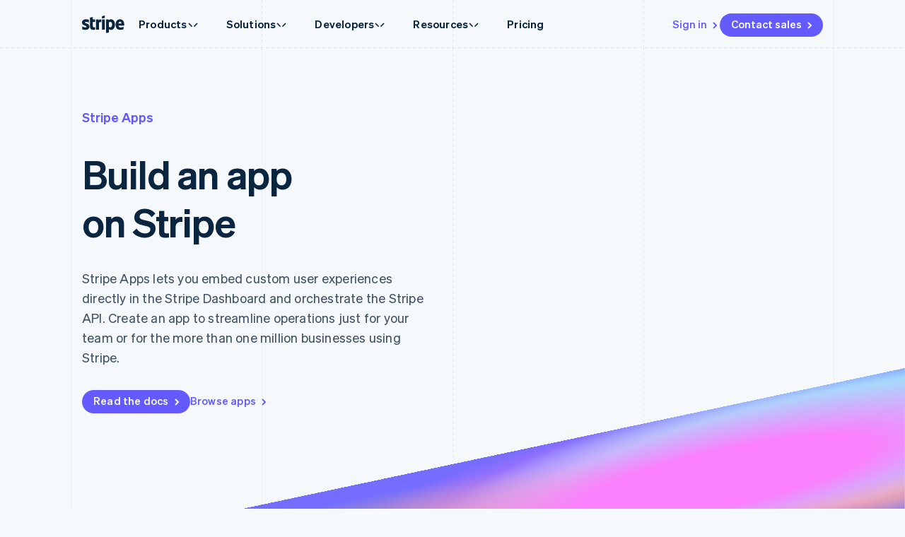

--- FILE ---
content_type: text/html; charset=utf-8
request_url: https://stripe.com/en-hk/apps
body_size: 154758
content:
<!DOCTYPE html>
<html
  class="MktRoot"
  lang="en-HK"
  data-js-controller="Page"
  data-page-id="apps"
  data-page-title="Build a Stripe App | Stripe"
  data-loading
>
  <head>
    <script>window.__capturedErrors = [];
window.onerror = function (message, url, line, column, error) { __capturedErrors.push(error); };
window.onunhandledrejection = function(evt) { __capturedErrors.push(evt.reason); }
</script>
<meta
  name="sentry-config"
  data-js-dsn=""
  data-js-release="e3b696d714db557a89ffafa857d52ca7d49956b7"
  data-js-environment="production"
  data-js-project="mkt"
>

    <meta name="edge-experiment-treatments" content="wpp_acq_triple_cta_nav.control.ursula.7ea1dbc5-9adb-3dc5-575c-936f6d91c421.m,wpp_acq_l2_nav_product_dropdown_clarity.control.ursula.ce26ba76-e7c7-489d-2f59-8a2fa4733532.m,wpp_acq_support_link_global_nav.control.ursula.b85785a7-10f5-9c59-791a-ee0f30a7ebd8.a,wpp_refreshed_nav_style.control.ursula.93c5b163-2875-d6c7-4cfc-c56f071b910c.a,wpp_country_phone_input.control.ursula.865bdca9-11f1-7832-7919-ba58088d7664.a">
<meta name="experiment-treatments" content="wpp_acq_triple_cta_nav.control.ursula.342d54fc-99a8-43f7-8422-d9cb6042c411.m,wpp_acq_l2_nav_product_dropdown_clarity.control.ursula.f08f9499-ab96-4c08-9ca4-6b1fb0b822fa.m,wpp_acq_support_link_global_nav.control.ursula.c88758fd-c834-4559-92cd-d29166fb6df3.a,wpp_refreshed_nav_style.control.ursula.5973bfcb-069c-46d9-9299-71aebcdae555.a,wpp_country_phone_input.control.ursula.0b754630-b3c3-43ee-8691-fce8a5648194.a">
<meta name="experiment-token" content="b057adf6bad39fd79d8019e69fdd7b91eb0a1492">
    

    
    

    <meta name="request-country" content="US"/>

    <script type="application/json" id="AnalyticsConfigurationJSON" >{"GTM_ID":"GTM-WK8882T","GTM_FRAME_URL":"https://b.stripecdn.com/stripethirdparty-srv/assets/","patchMismatchedCids":false,"environment":"production"}</script>

    <template id="source-attribution-loader">
  <script defer
    src="https://b.stripecdn.com/mkt-statics-srv/assets/imt-900017e925e86dd54d2710b23a21d380.js"
    data-store_url="https://b.stripecdn.com/mkt-statics-srv/assets/store-936f0d847a16164e7f6b15d74659c4a9.html">
  </script>
</template>

    <template data-js-controller="UniversalChatInitializer" data-should-show-universal-chat-cta-large="true">
  <button class="UniversalChatCtaButton" data-universal-chat-cta data-testid="chat-button" aria-label="Chat with Stripe">
  <svg xmlns="http://www.w3.org/2000/svg" fill="none" width="20" height="20"  viewBox="0 0 20 20" class="UniversalChatCtaButton__bubbleLeft">
    <path fill="#fff" stroke="#0A2540" d="M18.14 14.55a9.43 9.43 0 1 0-3.59 3.59l3.91 1.3c.21.07.57.12.83-.13.27-.27.23-.63.15-.83l-1.3-3.93Z"></path>
  </svg>

  <div class="UniversalChatCtaButton__bubbleRightContainer">
    <svg xmlns="http://www.w3.org/2000/svg" fill="none" width="20" height="20"  viewBox="0 0 20 20">
      <path fill="#fff" stroke="#0A2540" d="m1.86 14.55-1.3 3.93c-.08.2-.12.56.15.83.26.25.62.2.83.13l3.9-1.3a9.43 9.43 0 1 0-3.58-3.6Z"></path>
    </svg>
    <svg width="14" height="4" viewBox="0 0 14 4" version="1.1" xmlns="http://www.w3.org/2000/svg" xmlnsxlink="http://www.w3.org/1999/xlink" class="UniversalChatCtaButton__typingIndicator">
      <circle class="UniversalChatCtaButton__typingBubble" cx="2" cy="1.5" r="1.5" fill="#0a2540"></circle>
      <circle class="UniversalChatCtaButton__typingBubble" cx="7" cy="1.5" r="1.5" fill="#0a2540"></circle>
      <circle class="UniversalChatCtaButton__typingBubble" cx="12" cy="1.5" r="1.5" fill="#0a2540"></circle>
    </svg>
  </div>
</button>
  <button
    class="UniversalChatCtaButtonLarge"
    data-universal-chat-cta-large
    data-testid="chat-button"
    aria-label="Chat with Stripe"
    data-js-controller="UniversalChatCtaButtonLarge"
  >
    <div class="UniversalChatCtaButtonLarge__icon">
      <div class="UniversalChatCtaButtonLarge__iconInner">
        <svg xmlns="http://www.w3.org/2000/svg" fill="none" width="20" height="20"  viewBox="0 0 20 20" class="UniversalChatCtaButtonLarge__bubbleLeft">
          <path fill="#000" stroke="#e7ecf1" d="M18.14 14.55a9.43 9.43 0 1 0-3.59 3.59l3.91 1.3c.21.07.57.12.83-.13.27-.27.23-.63.15-.83l-1.3-3.93Z"></path>
        </svg>

        <div class="UniversalChatCtaButtonLarge__bubbleRightContainer">
          <svg xmlns="http://www.w3.org/2000/svg" fill="none" width="20" height="20"  viewBox="0 0 20 20">
            <path fill="#000" stroke="#e7ecf1" d="m1.86 14.55-1.3 3.93c-.08.2-.12.56.15.83.26.25.62.2.83.13l3.9-1.3a9.43 9.43 0 1 0-3.58-3.6Z"></path>
          </svg>
          <svg width="14" height="4" viewBox="0 0 14 4" version="1.1" xmlns="http://www.w3.org/2000/svg" xmlnsxlink="http://www.w3.org/1999/xlink" class="UniversalChatCtaButtonLarge__typingIndicator">
            <circle class="UniversalChatCtaButtonLarge__typingBubble" cx="2" cy="1.5" r="1.5" fill="#e7ecf1"></circle>
            <circle class="UniversalChatCtaButtonLarge__typingBubble" cx="7" cy="1.5" r="1.5" fill="#e7ecf1"></circle>
            <circle class="UniversalChatCtaButtonLarge__typingBubble" cx="12" cy="1.5" r="1.5" fill="#e7ecf1"></circle>
          </svg>
        </div>
      </div>
    </div>

    <div class="UniversalChatCtaButtonLarge__text">
      Chat with Stripe sales
    </div>
  </button>

  <iframe data-universal-chat-iframe title="Chat Widget" src="https://support-conversations.stripe.com/widget?locale=en-US&entrypoint=dot_com&audience=dot_com" style="position: fixed; right: 24px; bottom: 0px; left: auto; z-index: 2147483639; width: 390px; max-height: 708px; overflow: hidden; background-color: rgb(230, 235, 241); border: 0px; border-radius: 8px 8px 0 0; box-shadow: rgba(0, 0, 0, 0.05) 0px 12px 15px, rgba(0, 0, 0, 0.05) 0px 0px 0px 1px, rgba(0, 0, 0, 0.08) 0px 5px 9px; transition: 0.2s ease-in-out; transform: translate(0, 100%); height: calc(-40px + 100svh); opacity: 0;"></iframe>

  <div data-universal-chat-unseen-messages-count-div style="display: none; visibility: hidden; position: fixed; right: 11px; bottom: 33px; z-index: 2147483640; height: 24px; width: 24px; color: #ffffff; background-color: #635bff; border-radius: 50%; align-items: center; justify-content: center; font-size: 0.9rem; font-weight: 500; padding-bottom: 2px;"></div>
</template>

    <meta charset='utf-8' />
    
    <meta name='viewport' content='width=device-width, initial-scale=1, viewport-fit=cover' />

    
      <link rel="icon" type="image/svg+xml" href="https://images.stripeassets.com/fzn2n1nzq965/1hgcBNd12BfT9VLgbId7By/01d91920114b124fb4cf6d448f9f06eb/favicon.svg" />
<link rel="icon" type="image/png" href="https://images.stripeassets.com/fzn2n1nzq965/4vVgZi0ZMoEzOhkcv7EVwK/8cce6fdcf2733b2ec8e99548908847ed/favicon.png?w=96&amp;h=96" sizes="96x96" />
<link rel="shortcut icon" href="https://assets.stripeassets.com/fzn2n1nzq965/nu0iR4KqmkdJ52fgRts09/c3a10df318e7ffb1f516073daadea625/favicon.ico" />
<link rel="apple-touch-icon" sizes="180x180" href="https://images.stripeassets.com/fzn2n1nzq965/4vVgZi0ZMoEzOhkcv7EVwK/8cce6fdcf2733b2ec8e99548908847ed/favicon.png?w=180&amp;h=180" />
    
    
    
    <meta name="description" content="Use the full power of Stripe’s API to build an app that integrates Stripe with your CRM, data warehouse, helpdesk, and more.">
    

    
      <link rel="canonical" href="https://stripe.com/en-hk/apps">
<link rel="alternate" href="https://stripe.com/apps" hreflang="x-default">
<link rel="alternate" href="https://stripe.com/apps" hreflang="en-US">
<link rel="alternate" href="https://stripe.com/es-us/apps" hreflang="es-US">
<link rel="alternate" href="https://stripe.com/zh-us/apps" hreflang="zh-US">
<link rel="alternate" href="https://stripe.com/ae/apps" hreflang="en-AE">
<link rel="alternate" href="https://stripe.com/at/apps" hreflang="de-AT">
<link rel="alternate" href="https://stripe.com/en-at/apps" hreflang="en-AT">
<link rel="alternate" href="https://stripe.com/au/apps" hreflang="en-AU">
<link rel="alternate" href="https://stripe.com/nl-be/apps" hreflang="nl-BE">
<link rel="alternate" href="https://stripe.com/fr-be/apps" hreflang="fr-BE">
<link rel="alternate" href="https://stripe.com/de-be/apps" hreflang="de-BE">
<link rel="alternate" href="https://stripe.com/en-be/apps" hreflang="en-BE">
<link rel="alternate" href="https://stripe.com/en-bg/apps" hreflang="en-BG">
<link rel="alternate" href="https://stripe.com/br/apps" hreflang="pt-BR">
<link rel="alternate" href="https://stripe.com/en-br/apps" hreflang="en-BR">
<link rel="alternate" href="https://stripe.com/en-ca/apps" hreflang="en-CA">
<link rel="alternate" href="https://stripe.com/fr-ca/apps" hreflang="fr-CA">
<link rel="alternate" href="https://stripe.com/de-ch/apps" hreflang="de-CH">
<link rel="alternate" href="https://stripe.com/fr-ch/apps" hreflang="fr-CH">
<link rel="alternate" href="https://stripe.com/it-ch/apps" hreflang="it-CH">
<link rel="alternate" href="https://stripe.com/en-ch/apps" hreflang="en-CH">
<link rel="alternate" href="https://stripe.com/en-cy/apps" hreflang="en-CY">
<link rel="alternate" href="https://stripe.com/en-cz/apps" hreflang="en-CZ">
<link rel="alternate" href="https://stripe.com/de/apps" hreflang="de-DE">
<link rel="alternate" href="https://stripe.com/en-de/apps" hreflang="en-DE">
<link rel="alternate" href="https://stripe.com/en-dk/apps" hreflang="en-DK">
<link rel="alternate" href="https://stripe.com/en-ee/apps" hreflang="en-EE">
<link rel="alternate" href="https://stripe.com/es/apps" hreflang="es-ES">
<link rel="alternate" href="https://stripe.com/en-es/apps" hreflang="en-ES">
<link rel="alternate" href="https://stripe.com/en-fi/apps" hreflang="en-FI">
<link rel="alternate" href="https://stripe.com/sv-fi/apps" hreflang="sv-FI">
<link rel="alternate" href="https://stripe.com/fr/apps" hreflang="fr-FR">
<link rel="alternate" href="https://stripe.com/en-fr/apps" hreflang="en-FR">
<link rel="alternate" href="https://stripe.com/gb/apps" hreflang="en-GB">
<link rel="alternate" href="https://stripe.com/en-gi/apps" hreflang="en-GI">
<link rel="alternate" href="https://stripe.com/en-gr/apps" hreflang="en-GR">
<link rel="alternate" href="https://stripe.com/en-hk/apps" hreflang="en-HK">
<link rel="alternate" href="https://stripe.com/zh-hk/apps" hreflang="zh-HK">
<link rel="alternate" href="https://stripe.com/en-hr/apps" hreflang="en-HR">
<link rel="alternate" href="https://stripe.com/it-hr/apps" hreflang="it-HR">
<link rel="alternate" href="https://stripe.com/en-hu/apps" hreflang="en-HU">
<link rel="alternate" href="https://stripe.com/ie/apps" hreflang="en-IE">
<link rel="alternate" href="https://stripe.com/in/apps" hreflang="en-IN">
<link rel="alternate" href="https://stripe.com/it/apps" hreflang="it-IT">
<link rel="alternate" href="https://stripe.com/en-it/apps" hreflang="en-IT">
<link rel="alternate" href="https://stripe.com/jp/apps" hreflang="ja-JP">
<link rel="alternate" href="https://stripe.com/en-jp/apps" hreflang="en-JP">
<link rel="alternate" href="https://stripe.com/de-li/apps" hreflang="de-LI">
<link rel="alternate" href="https://stripe.com/en-li/apps" hreflang="en-LI">
<link rel="alternate" href="https://stripe.com/en-lt/apps" hreflang="en-LT">
<link rel="alternate" href="https://stripe.com/fr-lu/apps" hreflang="fr-LU">
<link rel="alternate" href="https://stripe.com/de-lu/apps" hreflang="de-LU">
<link rel="alternate" href="https://stripe.com/en-lu/apps" hreflang="en-LU">
<link rel="alternate" href="https://stripe.com/en-lv/apps" hreflang="en-LV">
<link rel="alternate" href="https://stripe.com/en-my/apps" hreflang="en-MY">
<link rel="alternate" href="https://stripe.com/zh-my/apps" hreflang="zh-MY">
<link rel="alternate" href="https://stripe.com/en-mt/apps" hreflang="en-MT">
<link rel="alternate" href="https://stripe.com/mx/apps" hreflang="es-MX">
<link rel="alternate" href="https://stripe.com/en-mx/apps" hreflang="en-MX">
<link rel="alternate" href="https://stripe.com/nl/apps" hreflang="nl-NL">
<link rel="alternate" href="https://stripe.com/en-nl/apps" hreflang="en-NL">
<link rel="alternate" href="https://stripe.com/en-no/apps" hreflang="en-NO">
<link rel="alternate" href="https://stripe.com/nz/apps" hreflang="en-NZ">
<link rel="alternate" href="https://stripe.com/en-pl/apps" hreflang="en-PL">
<link rel="alternate" href="https://stripe.com/pt-pt/apps" hreflang="pt-PT">
<link rel="alternate" href="https://stripe.com/en-pt/apps" hreflang="en-PT">
<link rel="alternate" href="https://stripe.com/en-ro/apps" hreflang="en-RO">
<link rel="alternate" href="https://stripe.com/se/apps" hreflang="sv-SE">
<link rel="alternate" href="https://stripe.com/en-se/apps" hreflang="en-SE">
<link rel="alternate" href="https://stripe.com/en-sg/apps" hreflang="en-SG">
<link rel="alternate" href="https://stripe.com/zh-sg/apps" hreflang="zh-SG">
<link rel="alternate" href="https://stripe.com/en-si/apps" hreflang="en-SI">
<link rel="alternate" href="https://stripe.com/it-si/apps" hreflang="it-SI">
<link rel="alternate" href="https://stripe.com/en-sk/apps" hreflang="en-SK">
<link rel="alternate" href="https://stripe.com/th/apps" hreflang="th-TH">
<link rel="alternate" href="https://stripe.com/en-th/apps" hreflang="en-TH">
<link rel="alternate" href="https://stripe.com/br/apps" hreflang="pt">
<link rel="alternate" href="https://stripe.com/nl/apps" hreflang="nl">
<link rel="alternate" href="https://stripe.com/apps" hreflang="en">
<link rel="alternate" href="https://stripe.com/fr/apps" hreflang="fr">
<link rel="alternate" href="https://stripe.com/de/apps" hreflang="de">
<link rel="alternate" href="https://stripe.com/it/apps" hreflang="it">
<link rel="alternate" href="https://stripe.com/jp/apps" hreflang="ja">
<link rel="alternate" href="https://stripe.com/zh-sg/apps" hreflang="zh">
<link rel="alternate" href="https://stripe.com/es/apps" hreflang="es">
<link rel="alternate" href="https://stripe.com/se/apps" hreflang="sv">
<link rel="alternate" href="https://stripe.com/th/apps" hreflang="th">

    

    <title>Build a Stripe App | Stripe</title>

    
    <meta name="format-detection" content="telephone=no">
    
    

    
      
      

      
      
      

      <meta name="facebook-domain-verification" content="zvsnguqc5l0xz3at5o9beubpl46dv8" />
      <meta property="og:title" content="Build a Stripe App | Stripe">
      <meta property="og:description" content="Use the full power of Stripe’s API to build an app that integrates Stripe with your CRM, data warehouse, helpdesk, and more.">
      <meta property="og:image" name="og:image" content="https://images.stripeassets.com/fzn2n1nzq965/1jcK8Yvzst5c1rniCtA7Tx/6286be3dea9c6be2664eb90219a34080/stripe-apps-social-card.jpg?q=80">

      <meta name="og:url" content="https://stripe.com/en-hk/apps">


      
      <meta name="twitter:site" content="@stripe">
      <meta name="twitter:image" content="https://images.stripeassets.com/fzn2n1nzq965/1jcK8Yvzst5c1rniCtA7Tx/6286be3dea9c6be2664eb90219a34080/stripe-apps-social-card.jpg?q=80">
      <meta name="twitter:card" content="summary_large_image">
      <meta name="twitter:title" content="Build a Stripe App | Stripe">
      <meta name="twitter:description" content="Use the full power of Stripe’s API to build an app that integrates Stripe with your CRM, data warehouse, helpdesk, and more.">
    

    
    
    

    
      <meta name="stripe:notification-path"
  data-js-controller="NotificationCenterLoader"
  data-js-notification-path="/en-hk/notifications"
>
    

    

    <meta data-js-controller="ScrollDepthTracker"></meta>
    
    
      <meta data-js-controller="MonitorWebVitals"></meta>
    

    
    <link rel="preconnect" href="https://q.stripe.com" crossorigin>
<link rel="dns-prefetch" href="https://q.stripe.com">
    <link rel="preconnect" href="https://images.stripeassets.com" crossorigin>
<link rel="dns-prefetch" href="https://images.stripeassets.com">
    <link rel="preconnect" href="https://assets.stripeassets.com" crossorigin>
<link rel="dns-prefetch" href="https://assets.stripeassets.com">
    
      
    
    
      
    
    <script>new MutationObserver(e=>{for(const d of e)if(d.addedNodes)for(const e of d.addedNodes)e instanceof HTMLLinkElement&&void 0!==e.dataset.jsLazyStyle&&e.addEventListener("load",function(){this.media="all"})}).observe(document.head,{childList:!0}),document.addEventListener("DOMContentLoaded",()=>{for(const e of document.querySelectorAll("link[data-js-lazy-style]"))"all"!==e.media&&(e.media="all")});
</script>
    <link rel="preconnect" href="https://b.stripecdn.com" crossorigin>
<link rel="dns-prefetch" href="https://b.stripecdn.com">
<style>.SiteHeader{--siteMenuTransition:250ms;--siteMenuArrowSpacing:13px;--siteMenuArrowOffset:0;--userLogoColor:var(--navColor);--tabletOverlayDisplay:none;position:relative;z-index:100;background-color:var(--backgroundColor)}@media (max-width:599px){.SiteHeader{--tabletOverlayDisplay:none}}@media (max-width:899px){.SiteHeader{--desktopNavDisplay:none}}@media (min-width:900px){.SiteHeader{--mobileNavDisplay:none;--tabletOverlayDisplay:none}}@media (prefers-reduced-motion:reduce){.SiteHeader{--siteMenuTransition:1ms}}.SiteHeader--noTransitions{--siteMenuTransition:0ms}.SiteHeader.variant--Overlay{position:absolute;top:0;left:0;width:100%;background:none}@media (min-width:900px){.SiteHeader.variant--Fixed{position:fixed;top:0;left:0;width:100%}}.SiteHeader--hasGuides:after{position:absolute;bottom:0;left:0;width:100%;height:1px;margin:0;border:none;background:linear-gradient(90deg,var(--guideDashedColor),var(--guideDashedColor) 50%,transparent 0,transparent);background-size:8px 1px;content:""}.SiteHeader--excludesNav{pointer-events:none}.SiteHeader--excludesNav .SiteHeader__logo{pointer-events:auto}.SiteHeader.theme--Transparent:after{display:none}.SiteHeader__guidesContainer{position:absolute;top:0;left:0;width:100%;height:100%;overflow:hidden}.SiteHeader.theme--Transparent .SiteHeader__guidesContainer{display:none}.SiteHeader__container{position:relative;max-width:calc(var(--columnPaddingNormal)*2 + var(--layoutWidth));margin:0 auto;padding:0 var(--columnPaddingNormal);overflow:hidden}.SiteHeader__navContainer{display:flex;justify-content:space-between;align-items:center;min-height:68px;padding:32px var(--columnPaddingNormal) 12px}.HubPage .SiteHeader__navContainer{padding-left:0;padding-right:0}@media (min-width:900px){.HubPage .SiteHeader__navContainer,.SiteHeader__navContainer{padding:12px var(--columnPaddingNormal)}}@media (pointer:fine){.SiteHeader__logo{transition:var(--hoverTransition);transition-property:color,opacity}@media (-webkit-min-device-pixel-ratio:2){.SiteHeader__logo{will-change:opacity,color}}.SiteHeader__logo:hover{color:var(--navHoverColor);opacity:var(--navHoverOpacity)}}.SiteHeader__logoLink{display:block;outline:none;padding:4px;margin:-4px}.keyboard-navigation .SiteHeader__logoLink:focus{box-shadow:var(--focusBoxShadow);border-radius:2px}.SiteHeader__ctaNav{display:var(--desktopNavDisplay,initial);white-space:nowrap;overflow:hidden;justify-content:flex-end}html[lang^=de] .SiteHeader__ctaNav,html[lang^=es]:has(.SiteHeader--hasSupportLink) .SiteHeader__ctaNav,html[lang^=fr]:has(.SiteHeader--hasSupportLink) .SiteHeader__ctaNav,html[lang^=ja]:has(.SiteHeader--hasSupportLink) .SiteHeader__ctaNav,html[lang^=nl]:has(.SiteHeader--hasSupportLink) .SiteHeader__ctaNav,html[lang^=th]:has(.SiteHeader--hasSupportLink) .SiteHeader__ctaNav{--ctaFont:var(--fontWeightSemibold) 14px/1.6 var(--fontFamily)}@media (min-width:900px) and (max-width:990px){.MktRoot[lang^=en][data-loading] .SiteHeader__ctaNav{opacity:0}}@media (min-width:900px) and (max-width:1069px){.MktRoot:not([lang^=en])[data-loading] .SiteHeader__ctaNav{opacity:0}}.SiteHeader__menuNav{display:var(--mobileNavDisplay,initial)}.SiteHeader__tabletOverlay{position:fixed;top:0;left:0;width:100%;height:100%;background-color:rgba(10,37,64,.05);opacity:0;transition:opacity ease-out var(--siteMenuTransition);display:var(--tabletOverlayDisplay);z-index:0}@media (min-width:600px) and (max-width:899px){.SiteHeader--mobileMenuVisible .SiteHeader__tabletOverlay{--tabletOverlayDisplay:block;opacity:1}}.SiteHeader__mobileMenuMask{position:absolute;top:0;left:0;width:100%;display:var(--mobileNavDisplay,flex);justify-content:flex-end;transform:translateY(-100%);transition:ease-out var(--siteMenuTransition);overflow:hidden;z-index:1;pointer-events:none}.SiteHeader--mobileMenuVisible .SiteHeader__mobileMenuMask{transform:translateY(0)}.SiteHeader__mobileMenu{opacity:0;transform:translateY(100%);transform-origin:50% 0;transition:visibility step-end var(--siteMenuTransition),transform ease-out var(--siteMenuTransition),opacity ease-out var(--siteMenuTransition);pointer-events:none;visibility:hidden}.SiteHeader--mobileMenuVisible .SiteHeader__mobileMenu{transform:translateY(0);opacity:1;pointer-events:auto;visibility:visible;transition:visibility step-start var(--siteMenuTransition),transform ease-out var(--siteMenuTransition),opacity ease-out var(--siteMenuTransition)}@media (min-width:900px){.SiteHeader__mobileMenu{display:none}}.SiteHeader__menuContainer{display:var(--desktopNavDisplay,block);position:absolute;top:calc(100% - 1px - var(--siteMenuArrowSpacing));left:0;width:100%;height:1000px;z-index:1;pointer-events:none;perspective:2000px;overflow:hidden;opacity:0;transition-property:opacity;transition:var(--siteMenuTransition)}.SiteHeader--dropdownVisible .SiteHeader__menuContainer{opacity:1}.SiteHeader__menuShadowContainer{position:absolute;inset:0}.SiteHeader__menu{position:absolute;top:0;left:0}.SiteHeader--hasContactSales .SiteHeader__navContainer{-moz-column-gap:20px;column-gap:20px}html[lang^=de] .SiteHeader--hasContactSales .SiteHeader__navContainer,html[lang^=es] .SiteHeader--hasContactSales .SiteHeader__navContainer,html[lang^=fr] .SiteHeader--hasContactSales .SiteHeader__navContainer,html[lang^=id] .SiteHeader--hasContactSales .SiteHeader__navContainer,html[lang^=nl] .SiteHeader--hasContactSales .SiteHeader__navContainer{-moz-column-gap:16px;column-gap:16px}.SiteHeader--hasContactSales .SiteHeader__ctaNav{display:var(--desktopNavDisplay,flex);flex-grow:1}.SiteHeader--hasContactSales .SiteHeader__ctaNavContainer{display:flex;margin-top:3px;-moz-column-gap:16px;column-gap:16px}.SiteHeader--hasContactSales .SiteHeader__leftCta.SiteHeader__leftCta--isHidden,.SiteHeader--hasContactSales .SiteHeader__secondaryAction--isHidden{position:absolute;visibility:hidden;pointer-events:none}.SiteHeader--hasContactSales .SiteHeader__ctaNav .variant--Link{color:var(--linkColor)}.SiteHeader--hasSupportLink .SiteHeader__ctaNav{margin-left:16px}:lang(de) .SiteHeader--hasSupportLink .SiteHeader__ctaNav,:lang(es) .SiteHeader--hasSupportLink .SiteHeader__ctaNav,:lang(fr) .SiteHeader--hasSupportLink .SiteHeader__ctaNav,:lang(ja) .SiteHeader--hasSupportLink .SiteHeader__ctaNav,:lang(nl) .SiteHeader--hasSupportLink .SiteHeader__ctaNav,:lang(th) .SiteHeader--hasSupportLink .SiteHeader__ctaNav{margin-left:4px}.SiteHeader--hasSupportLink .SiteHeader__ctaNavContainer{-moz-column-gap:18px;column-gap:18px;margin-top:4px}:lang(de) .SiteHeader--hasSupportLink .SiteHeader__ctaNavContainer,:lang(es) .SiteHeader--hasSupportLink .SiteHeader__ctaNavContainer,:lang(fr) .SiteHeader--hasSupportLink .SiteHeader__ctaNavContainer,:lang(nl) .SiteHeader--hasSupportLink .SiteHeader__ctaNavContainer{-moz-column-gap:10px;column-gap:10px}.SiteHeader--tripleCTA .SiteHeader__navContainer{gap:15px}.SiteHeader--tripleCTA .SiteHeader__ctaNavContainer{--column-gap-inner:25px;-moz-column-gap:var(--column-gap-inner);column-gap:var(--column-gap-inner)}.SiteHeader__contactSalesButtonWithSearch{--column-gap:8px;display:flex;gap:var(--column-gap)}@media (min-width:900px){.MktRoot .SiteHeader--isSticky{--easeOutSine:cubic-bezier(0.61,1,0.88,1)}.MktRoot .SiteHeader--isSticky .SiteHeader__stickyShadow{position:absolute;top:0;width:100%;height:100%;transform:translateY(-100%);transition:opacity .25s var(--easeOutSine);box-shadow:0 0 60px rgba(50,50,93,.18);pointer-events:none;opacity:0}.MktRoot .SiteHeader--isSticky.SiteHeader--opaque{--accentColor:#96f;--navColor:#0a2540;--navHoverColor:#0a2540;--linkColor:#0a2540;--linkHoverColor:#0a2540;--linkHoverOpacity:0.6;--buttonColor:#635bff;--menuBgColor:#eff3f9}.MktRoot .SiteHeader--isSticky.SiteHeader--opaque .SiteHeader__stickyContainer{background:#fff}.MktRoot .SiteHeader--isSticky.SiteHeader--opaque .SiteMenu__card.Card{box-shadow:0 20px 60px rgba(50,50,93,.18)}.MktRoot .SiteHeader--isSticky.SiteHeader--opaque .SiteSubMenu{--siteSubMenuBackgroundColor:var(--menuBgColor)}.MktRoot .SiteHeader--isSticky.SiteHeader--opaque .SiteHeader__ctaNav .variant--Button{color:var(--textColor);background-color:var(--buttonColor)}.MktRoot .SiteHeader--isSticky.SiteHeader--opaque .SiteHeader__ctaNav .variant--Button:hover{background-color:var(--linkColor)}.MktRoot .SiteHeader--isSticky.SiteHeader--opaque .SiteHeader__ctaNav .variant--Link{color:var(--linkColor)}.MktRoot .SiteHeader--isSticky.SiteHeader--opaque .SiteHeader__stickyShadow{transform:translateY(0)}.MktRoot .SiteHeader--isSticky.SiteHeader--opaque .SiteMenu{padding-top:0;height:calc(var(--siteMenuHeight))}.MktRoot .SiteHeader--isSticky.SiteHeader--opaque .SiteMenu__card.Card{--cardBackground:var(--menuBgColor);border-top-left-radius:0;border-top-right-radius:0}.MktRoot .SiteHeader--isSticky.SiteHeader--opaque .SiteHeader__menuContainer{top:100%;overflow:visible}.MktRoot .SiteHeader--isSticky.SiteHeader--opaque .SiteHeader__menuShadowContainer{overflow:hidden}.MktRoot .SiteHeader--isSticky.SiteHeader--opaque .SiteMenu__sectionWrapper{margin:4px}.MktRoot .SiteHeader--isSticky.SiteHeader--opaque .SiteMenuSection__body{border-radius:4px;background:#fff}.MktRoot .SiteHeader--isSticky.SiteHeader--opaque .SiteMenuSection__footer{--siteMenuFooterMargin:0px;border-radius:0;background:var(--menuBgColor)}.MktRoot .SiteHeader--isSticky.SiteHeader--opaque .SiteSubMenu{border-radius:0}.MktRoot .SiteHeader--isSticky.SiteHeader--opaque .SiteHeaderArrow{top:-6px;box-shadow:none;--siteHeaderArrowBackgroundColor:var(--menuBgColor)}.MktRoot .SiteHeader--isSticky.SiteHeader--opaque .SiteSolutionsNav{padding:0;background-color:var(--menuBgColor)}.MktRoot .SiteHeader--isSticky.SiteHeader--opaque .SiteProductsNav{border-top-left-radius:0;border-top-right-radius:0;background-color:var(--menuBgColor)}.MktRoot .SiteHeader--isSticky.SiteHeader--isStuck{position:fixed}.MktRoot .SiteHeader--isSticky.SiteHeader--noStickyTransitions .SiteHeader__navContainer *{transition:none}}</style>
<style>.Guides{position:absolute;height:100%;width:100%;top:0;left:0;padding:0 var(--columnPaddingNormal);pointer-events:none}@media (max-width:1111px){.Guides{max-width:var(--windowWidth)}}.Guides__container{display:grid;grid:1fr/repeat(var(--columnCountMax),1fr);position:relative;max-width:var(--layoutWidth);height:100%;margin:0 auto}.Guides__guide{width:1px;background:linear-gradient(180deg,var(--guideDashedColor),var(--guideDashedColor) 50%,transparent 0,transparent);background-size:1px 8px}.Guides__guide:first-of-type,.Guides__guide:last-of-type{background:var(--guideSolidColor)}.Guides__guide:last-of-type{position:absolute;top:0;right:0;height:100%}@media (max-width:599px){.Guides__guide:nth-of-type(3n){display:none}}@media (max-width:899px){.Guides__guide:nth-of-type(2n){display:none}}</style>
<style>.UserLogo{--userLogoMaxWidth:160px;display:block}@media (max-width:899px){.UserLogo{max-width:var(--userLogoMaxWidth)}}.theme--White .UserLogo.variant--Flat{--userLogoColor:#b2bcc7}.theme--Light .UserLogo.variant--Flat{--userLogoColor:#aab4c1}.theme--Dark .UserLogo.variant--Flat{--userLogoColor:#fff;--userLogoColorAltShadeLighter:color-mix(in srgb,var(--userLogoColor) 92.5%,#000)}.UserLogo.variant--Flat{--userLogoColorAlt:var(--backgroundColor);--userLogoColorAltShadeDarker:color-mix(in srgb,var(--userLogoColor) 85%,#000);--userLogoColorAltShadeLighter:color-mix(in srgb,var(--userLogoColor) 75%,#fff);--userLogoColorAltNoTransparency:var(--backgroundColor)}</style>
<style>.SiteHeaderNavItem+.SiteHeaderNavItem{margin-left:-1px}.SiteHeaderNavItem__link,.SiteHeaderNavItem__link.Link{--linkColor:var(--navColor);--linkHoverColor:var(--navHoverColor);--linkHoverOpacity:var(--navHoverOpacity);display:block;padding:10px 20px;font:var(--fontWeightBold) 15px/1.6 var(--fontFamily);letter-spacing:.2px;color:var(--navColor);cursor:pointer;-webkit-appearance:none;-moz-appearance:none;appearance:none;background-color:transparent;border:none;outline:none}.SiteHeaderNavItem__link.Link[aria-haspopup=true],.SiteHeaderNavItem__link[aria-haspopup=true]{cursor:default;transition:var(--hoverTransition);transition-property:color,opacity}.SiteHeaderNavItem__link.Link[aria-expanded=true],.SiteHeaderNavItem__link[aria-expanded=true]{color:var(--linkHoverColor);opacity:var(--linkHoverOpacity)}.keyboard-navigation .SiteHeaderNavItem__link.Link:focus,.keyboard-navigation .SiteHeaderNavItem__link:focus{box-shadow:var(--focusBoxShadow);border-radius:4px}html[lang^=ja] .SiteHeaderNavItem__link,html[lang^=ja] .SiteHeaderNavItem__link.Link{font-weight:600;font-variation-settings:"wght" 500}html[lang^=de] .SiteHeaderNavItem__link,html[lang^=de] .SiteHeaderNavItem__link.Link,html[lang^=es]:has(.SiteHeader--hasSupportLink) .SiteHeaderNavItem__link,html[lang^=es]:has(.SiteHeader--hasSupportLink) .SiteHeaderNavItem__link.Link,html[lang^=fr]:has(.SiteHeader--hasSupportLink) .SiteHeaderNavItem__link,html[lang^=fr]:has(.SiteHeader--hasSupportLink) .SiteHeaderNavItem__link.Link,html[lang^=ja]:has(.SiteHeader--hasSupportLink) .SiteHeaderNavItem__link,html[lang^=ja]:has(.SiteHeader--hasSupportLink) .SiteHeaderNavItem__link.Link,html[lang^=nl]:has(.SiteHeader--hasSupportLink) .SiteHeaderNavItem__link,html[lang^=nl]:has(.SiteHeader--hasSupportLink) .SiteHeaderNavItem__link.Link,html[lang^=th]:has(.SiteHeader--hasSupportLink) .SiteHeaderNavItem__link,html[lang^=th]:has(.SiteHeader--hasSupportLink) .SiteHeaderNavItem__link.Link{font:var(--fontWeightBold) 14px/1.6 var(--fontFamily)}.SiteHeader--hasContactSales:not(.SiteHeader--hasSupportLink,.SiteHeader--refreshed) .SiteHeaderNavItem__link,.SiteHeader--hasContactSales:not(.SiteHeader--hasSupportLink,.SiteHeader--refreshed) .SiteHeaderNavItem__link.Link{padding:10px 20px}html[lang^=es] .SiteHeader--hasContactSales:not(.SiteHeader--hasSupportLink,.SiteHeader--refreshed) .SiteHeaderNavItem__link,html[lang^=es] .SiteHeader--hasContactSales:not(.SiteHeader--hasSupportLink,.SiteHeader--refreshed) .SiteHeaderNavItem__link.Link,html[lang^=fr] .SiteHeader--hasContactSales:not(.SiteHeader--hasSupportLink,.SiteHeader--refreshed) .SiteHeaderNavItem__link,html[lang^=fr] .SiteHeader--hasContactSales:not(.SiteHeader--hasSupportLink,.SiteHeader--refreshed) .SiteHeaderNavItem__link.Link,html[lang^=id] .SiteHeader--hasContactSales:not(.SiteHeader--hasSupportLink,.SiteHeader--refreshed) .SiteHeaderNavItem__link,html[lang^=id] .SiteHeader--hasContactSales:not(.SiteHeader--hasSupportLink,.SiteHeader--refreshed) .SiteHeaderNavItem__link.Link,html[lang^=nl] .SiteHeader--hasContactSales:not(.SiteHeader--hasSupportLink,.SiteHeader--refreshed) .SiteHeaderNavItem__link,html[lang^=nl] .SiteHeader--hasContactSales:not(.SiteHeader--hasSupportLink,.SiteHeader--refreshed) .SiteHeaderNavItem__link.Link{padding:10px 16px}html[lang^=de] .SiteHeader--hasContactSales:not(.SiteHeader--hasSupportLink,.SiteHeader--refreshed) .SiteHeaderNavItem__link,html[lang^=de] .SiteHeader--hasContactSales:not(.SiteHeader--hasSupportLink,.SiteHeader--refreshed) .SiteHeaderNavItem__link.Link{padding:10px 8px}.SiteHeader--hasSupportLink .SiteHeaderNavItem__link,.SiteHeader--hasSupportLink .SiteHeaderNavItem__link.Link{padding:10px 12px}:lang(de) .SiteHeader--hasSupportLink .SiteHeaderNavItem__link,:lang(de) .SiteHeader--hasSupportLink .SiteHeaderNavItem__link.Link,:lang(es) .SiteHeader--hasSupportLink .SiteHeaderNavItem__link,:lang(es) .SiteHeader--hasSupportLink .SiteHeaderNavItem__link.Link,:lang(fr) .SiteHeader--hasSupportLink .SiteHeaderNavItem__link,:lang(fr) .SiteHeader--hasSupportLink .SiteHeaderNavItem__link.Link,:lang(ja) .SiteHeader--hasSupportLink .SiteHeaderNavItem__link,:lang(ja) .SiteHeader--hasSupportLink .SiteHeaderNavItem__link.Link,:lang(nl) .SiteHeader--hasSupportLink .SiteHeaderNavItem__link,:lang(nl) .SiteHeader--hasSupportLink .SiteHeaderNavItem__link.Link,:lang(th) .SiteHeader--hasSupportLink .SiteHeaderNavItem__link,:lang(th) .SiteHeader--hasSupportLink .SiteHeaderNavItem__link.Link{padding:10px 9px}.SiteHeader--tripleCTA .SiteHeaderNavItem__link,.SiteHeader--tripleCTA .SiteHeaderNavItem__link.Link{padding:10px 14px}.SiteHeader .SiteHeaderNavItem--condensed .SiteHeaderNavItem__link{padding:10px 12px}.SiteHeader .SiteHeaderNavItem--condensed .SiteHeaderNavItem__link:not(.SiteHeaderNavItem__link--hasCaret){padding:10px 16px}.SiteHeaderNavItem__link--hasCaret{display:flex;align-items:center;-moz-column-gap:3px;column-gap:3px}.SiteHeaderNavItem__link--hasCaret span,.SiteHeaderNavItem__link--hasCaret svg{display:inline-flex}.SiteHeaderNavItem__link--hasCaret.SiteHeaderNavItem__link[aria-expanded=true] .SiteHeaderNavItem__linkCaret--left{transform:rotate(-90deg)}.SiteHeaderNavItem__link--hasCaret.SiteHeaderNavItem__link[aria-expanded=true] .SiteHeaderNavItem__linkCaret--right{transform:rotate(90deg)}.SiteHeaderNavItem__link--hasCaret .SiteHeaderNavItem__linkCaretContainer{position:relative;padding:7px 1px 5px}.SiteHeaderNavItem__link--hasCaret .SiteHeaderNavItem__linkCaret{transition:transform .4s cubic-bezier(.4,0,.2,1)}.SiteHeaderNavItem__link--hasCaret .SiteHeaderNavItem__linkCaret--left{translate:2px}.SiteHeaderNavItem__link--hasCaret .SiteHeaderNavItem__linkCaret--right{translate:-2px}</style>
<style>.Link{font-weight:var(--linkWeight,var(--fontWeightSemibold));cursor:pointer;color:var(--linkColor);opacity:var(--linkOpacity,1);transition:var(--hoverTransition);transition-property:color,opacity;outline:none}@media (pointer:fine){.Link:hover{color:var(--linkHoverColor,var(--linkColor));opacity:var(--linkHoverOpacity,1)}}@media (pointer:coarse){.Link:active{color:var(--linkHoverColor,var(--linkColor));opacity:var(--linkHoverOpacity,1)}}.keyboard-navigation .Link:focus{box-shadow:var(--focusBoxShadow);border-radius:2px}.Link__icon{position:relative;top:2px;margin:0 8px 0 0}</style>
<style>.SiteHeaderNav__list{display:var(--desktopNavDisplay,flex);align-items:center;margin:0;padding:0;list-style:none}.SiteHeaderNav__list:has(.SiteHeaderNavItem--condensed){padding-left:8px}</style>
<style>.DashboardLoginLink__dualCTAWrapper{display:flex;flex-direction:row;gap:var(--column-gap-inner)}</style>
<style>.CtaButton{display:inline-block;padding:3px 0 6px;border-radius:16.5px;font:var(--ctaFont);color:var(--buttonColor);transition:var(--hoverTransition);outline:none}.keyboard-navigation .CtaButton:focus{box-shadow:var(--focusBoxShadow)}html[lang^=ja] .CtaButton{font-weight:600;font-variation-settings:"wght" 425}.CtaButton.variant--Link{font-weight:var(--linkWeight,var(--fontWeightSemibold));transition-property:color,opacity}.CtaButton.variant--Link.CtaButton--jumpArrowLink{display:inline-flex;align-items:center;gap:8px;padding:1px 0 4px}@media (pointer:fine){.CtaButton.variant--Link:hover{color:var(--linkHoverColor,var(--linkColor));opacity:var(--linkHoverOpacity,1)}}@media (pointer:coarse){.CtaButton.variant--Link:active{color:var(--linkHoverColor,var(--linkColor));opacity:var(--linkHoverOpacity,1)}}@supports (hanging-punctuation:first) and (font:-apple-system-body) and (-webkit-appearance:none){.CtaButton.variant--Link{text-wrap:wrap}}.CtaButton.variant--Button{padding-left:16px;padding-right:16px;background-color:var(--buttonColor);color:var(--knockoutColor);white-space:nowrap;transition-property:background-color,opacity}.CtaButton.variant--Button.CtaButton--arrow{padding-right:12px}@media (pointer:fine){.CtaButton.variant--Button:hover{background-color:var(--buttonHoverColor,var(--buttonColor));opacity:var(--buttonHoverOpacity,1)}}@media (pointer:coarse){.CtaButton.variant--Button:active{background-color:var(--buttonHoverColor,var(--buttonColor));opacity:var(--buttonHoverOpacity,1)}}.CtaButton.variant--Google{padding-left:16px;padding-right:16px;background-color:#fff;color:var(--buttonColor);border:1px solid #e7ecf1;white-space:nowrap;transition-property:background-color}@media (pointer:fine){.CtaButton.variant--Google:hover{background-color:#f6f9fc}}@media (pointer:coarse){.CtaButton.variant--Google:active{background-color:#f6f9fc}}.CtaButton.variant--Google .HoverArrow{display:none}.CtaButton.variant--Google .GoogleIcon{position:relative;top:3px;left:-4px}</style>
<style>.HoverArrow{--arrowSpacing:5px;--arrowHoverTransition:150ms cubic-bezier(0.215,0.61,0.355,1);--arrowHoverOffset:translateX(3px);--arrowTipTransform:none;--arrowLineOpacity:0;position:relative;top:var(--arrowTop,1px);margin-left:var(--arrowSpacing);stroke-width:2px;fill:none;stroke:currentColor}.HoverArrow--sizeSmall{--arrowSpacing:4px;stroke-width:1.5px}.HoverArrow__linePath{opacity:var(--arrowLineOpacity);transition:opacity var(--hoverTransition,var(--arrowHoverTransition))}.HoverArrow__tipPath{transform:var(--arrowTipTransform);transition:transform var(--hoverTransition,var(--arrowHoverTransition))}@media (pointer:fine){a:hover .HoverArrow__linePath,button:hover .HoverArrow__linePath{--arrowLineOpacity:1}a:hover .HoverArrow__tipPath,button:hover .HoverArrow__tipPath{--arrowTipTransform:var(--arrowHoverOffset)}}@media (pointer:coarse){a:active .HoverArrow__linePath,button:active .HoverArrow__linePath{--arrowLineOpacity:1}a:active .HoverArrow__tipPath,button:active .HoverArrow__tipPath{--arrowTipTransform:var(--arrowHoverOffset)}}</style>
<style>.SiteHeader:not(.SiteHeader--isStuck) .NavCtaGradient{--buttonColor:#fff;--buttonHoverColor:hsla(0,0%,100%,0.9);--initialGradientColor:linear-gradient(90deg,#e18638,#e17a38)}.SiteHeader:not(.SiteHeader--isStuck) .NavCtaGradient .CtaButton.variant--Button .NavCta__label{background:var(--initialGradientColor);will-change:color;background-clip:text!important;-webkit-background-clip:text!important;-webkit-text-fill-color:transparent!important;transition:background .3s linear}.SiteHeader:not(.SiteHeader--isStuck) .NavCtaGradient .CtaButton.variant--Button .HoverArrow{stroke:#e17a38;will-change:stroke;transition:stroke .3s linear}.SiteHeader--isStuck .NavCtaGradient .CtaButton.variant--Button .NavCta__label{background:none!important}.SiteHeader--isStuck .NavCtaGradient .HoverArrow{stroke:#fff!important}</style>
<style>.MenuButton{--buttonHeight:32px;display:inline-flex;align-items:center;height:var(--buttonHeight);padding:0 calc(var(--buttonHeight)/2);border-radius:calc(var(--buttonHeight)/2);background-color:var(--buttonColor);color:var(--knockoutColor);transition:var(--hoverTransition);transition-property:background-color,opacity}@media (pointer:fine){.MenuButton:hover{background-color:var(--buttonHoverColor,var(--buttonColor));opacity:var(--buttonHoverOpacity,1)}}@media (pointer:coarse){.MenuButton:active{background-color:var(--buttonHoverColor,var(--buttonColor));opacity:var(--buttonHoverOpacity,1)}}</style>
<style>.MobileMenu{--siteMobileMenuHeaderHeight:60px;--siteMobileMenuFooterHeight:64px;--siteMobileMenuPadding:4px;--siteMobileMenuNavListTransform:translateY(0px);--siteMobileMenuSectionTransform:translateY(0px);--transitionDuration:400ms;--transitionEasing:cubic-bezier(0,-0.01,0.19,0.99);--siteMobileMenuTransition:var(--transitionDuration) var(--transitionEasing);--siteMobileMenuTransitionIn:visibility var(--transitionDuration) step-end,transform var(--siteMobileMenuTransition),opacity var(--siteMobileMenuTransition);--siteMobileMenuTransitionOut:visibility var(--transitionDuration) step-start,transform var(--siteMobileMenuTransition),opacity var(--siteMobileMenuTransition);position:fixed;inset:0;transform:translateY(0);background:#f6f9fb;overflow-x:hidden;overflow-y:var(--siteMobileMenuOverflowY);display:grid;grid:var(--siteMobileMenuHeaderHeight) auto var(--siteMobileMenuFooterHeight)/auto;padding:var(--siteMobileMenuPadding);z-index:2}@media (min-width:900px){.MobileMenu{display:none}}@media (prefers-reduced-motion:reduced){.MobileMenu{--transitionDuration:1ms}}.MobileMenu__header{position:sticky;top:0;padding:16px;height:var(--siteMobileMenuHeaderHeight);display:flex;justify-content:space-between;align-items:center;background-color:#fff;border-radius:4px 4px 0 0;z-index:1}.MobileMenu__header:before{content:"";position:absolute;inset:calc(var(--siteMobileMenuPadding)*-1) calc(var(--siteMobileMenuPadding)*-1) 0 calc(var(--siteMobileMenuPadding)*-1);border:solid #f6f9fb;border-width:var(--siteMobileMenuPadding);border-bottom:0 solid #f6f9fb;pointer-events:none}.MobileMenu__header:after{content:"";position:absolute;right:0;bottom:0;left:0;height:1px;background:linear-gradient(90deg,var(--guideDashedColor),var(--guideDashedColor) 50%,transparent 0,transparent);background-size:8px 1px}.MobileMenu__logo{--userLogoColor:var(--accentColor);opacity:1;visibility:visible;transform:translateX(0);transition:var(--siteMobileMenuTransitionOut);-webkit-tap-highlight-color:transparent}.MobileMenu--isMenuSectionActive .MobileMenu__logo{transform:translateX(-100%)}.MobileMenu--isMenuSectionActive .MobileMenu__logo,.MobileMenu__backButton{opacity:0;visibility:hidden;transition:var(--siteMobileMenuTransitionIn);pointer-events:none}.MobileMenu__backButton{position:absolute;left:12px;display:inline-flex;justify-content:center;align-items:center;-moz-column-gap:4px;column-gap:4px;padding:0;color:var(--accentColor);font:var(--fontWeightSemibold) 16px/1.5 var(--fontFamily);border:none;outline:none;background:none;-webkit-appearance:none;-moz-appearance:none;appearance:none;transform:translateX(100%);cursor:pointer;-webkit-tap-highlight-color:transparent}.MobileMenu--isMenuSectionActive .MobileMenu__backButton{opacity:1;transform:translateX(0);pointer-events:auto;visibility:visible;transition:var(--siteMobileMenuTransitionOut)}.keyboard-navigation .MobileMenu__backButton:focus{box-shadow:var(--focusBoxShadow)}.MobileMenu__backButtonText{padding:0 4px 2px 0}.MobileMenu__closeButton{padding:0;border:none;outline:none;background:none;-webkit-appearance:none;-moz-appearance:none;appearance:none;cursor:pointer;-webkit-tap-highlight-color:transparent}.keyboard-navigation .MobileMenu__closeButton:focus{box-shadow:var(--focusBoxShadow)}.MobileMenu__closeButton--treatment{--buttonHeight:32px;display:inline-flex;align-items:center;height:var(--buttonHeight);padding:0 calc(var(--buttonHeight)/2);border-radius:calc(var(--buttonHeight)/2);background-color:var(--buttonColor);color:var(--knockoutColor);transition:var(--hoverTransition);transition-property:background-color,opacity;-webkit-appearance:none;-moz-appearance:none;appearance:none;border:none;cursor:pointer}@media (pointer:fine){.MobileMenu__closeButton--treatment:hover{background-color:var(--buttonHoverColor,var(--buttonColor));opacity:var(--buttonHoverOpacity,1)}}@media (pointer:coarse){.MobileMenu__closeButton--treatment:active{background-color:var(--buttonHoverColor,var(--buttonColor));opacity:var(--buttonHoverOpacity,1)}}.MobileMenu__body{width:calc(100vw - 8px);display:flex}.MobileMenu__nav{width:100%;flex-shrink:0;background-color:#fff;visibility:visible;opacity:1;transform:translateX(0);transition:visibility var(--transitionDuration) step-start,transform var(--siteMobileMenuTransition),opacity var(--transitionDuration) cubic-bezier(0,.81,.36,.87)}.MobileMenu--isMenuSectionActive .MobileMenu__nav{opacity:0;transform:translateX(-25%);max-height:0;visibility:hidden;transition:visibility var(--transitionDuration) step-end,transform var(--siteMobileMenuTransition),opacity var(--transitionDuration) cubic-bezier(.705,.07,1,.17)}.MobileMenu__navList{list-style:none;margin:20px 16px;padding:0;transform:var(--siteMobileMenuNavListTransform)}.MobileMenu__sections{position:relative;width:100%;flex-shrink:0;background:#f6f9fb;transform:translateX(0);transition:transform var(--siteMobileMenuTransition)}.MobileMenu--isMenuSectionActive .MobileMenu__sections{transform:translateX(-100%)}.MobileMenu__sections:before{content:"";display:block;width:32px;position:absolute;top:0;left:-32px;height:100%;background:linear-gradient(270deg,rgba(107,124,147,.07),rgba(107,124,147,0));opacity:0;transform:translateX(0);transition:opacity var(--transitionDuration) cubic-bezier(.705,.07,1,.17);pointer-events:none}.MobileMenu--isMenuSectionActive .MobileMenu__sections:before{opacity:1;transform:translateX(-100%);transition:opacity var(--transitionDuration) cubic-bezier(0,.81,.36,.87),transform var(--transitionDuration) cubic-bezier(0,.81,.36,.87) var(--transitionDuration)}.MobileMenu__footer{height:var(--siteMobileMenuFooterHeight);display:flex;justify-content:center;align-items:center;padding:4px;gap:16px;position:sticky;bottom:0;background:radial-gradient(66.35% 66.35% at 50% 50%,hsla(0,0%,100%,.9) 0,hsla(0,0%,100%,0) 100%),hsla(0,0%,100%,.8);-webkit-backdrop-filter:blur(3.5px);backdrop-filter:blur(3.5px);z-index:2;border-radius:0 0 4px 4px}.MobileMenu__footer:after{content:"";position:absolute;inset:0 calc(var(--siteMobileMenuPadding)*-1) calc(var(--siteMobileMenuPadding)*-1) calc(var(--siteMobileMenuPadding)*-1);border:solid #f6f9fb;border-width:var(--siteMobileMenuPadding);border-top:0 solid #f6f9fb;pointer-events:none}.MobileMenu__footer--treatment{justify-content:space-between;align-items:flex-end;padding:12px}.SiteHeader--isIos .MobileMenu__footer--treatment{padding-bottom:calc(12px + var(--iosPadding, 5px))}</style>
<style>.SiteMobileMenuNavItem{--linkColor:#3f4b66;position:relative}.SiteMobileMenuNavItem:not(.SiteMobileMenuNavItem--hasDescription):before{content:"";position:absolute;right:0;bottom:0;left:0;height:1px;background:linear-gradient(90deg,var(--guideDashedColor),var(--guideDashedColor) 50%,transparent 0,transparent);background-size:8px 1px}.SiteMobileMenuNavItem--hasDescription{--linkHoverOpacity:0.8}.SiteMobileMenuNavItem__link{--linkWeight:var(--fontWeightBold);display:flex;justify-content:space-between;align-items:center;-moz-column-gap:20px;column-gap:20px;width:100%;padding:20px 0;border:none;outline:none;-webkit-appearance:none;-moz-appearance:none;appearance:none;background-color:transparent;text-align:left;font:var(--fontWeightBold) 18px/1.27 var(--fontFamily);letter-spacing:.2px;color:#3f4b66;cursor:pointer;-webkit-tap-highlight-color:transparent}.keyboard-navigation .SiteMobileMenuNavItem__link:focus{box-shadow:var(--focusBoxShadow)}@media (pointer:fine){.SiteMobileMenuNavItem__link:hover{opacity:var(--linkHoverOpacity,1)}}@media (pointer:coarse){.SiteMobileMenuNavItem__link:active{opacity:var(--linkHoverOpacity,1)}}.SiteMobileMenuNavItem__label:not(:only-child){color:#0a2540;font:var(--fontWeightBold) 16px/1.3 var(--fontFamily)}.SiteMobileMenuNavItem__description{margin-top:4px;font:var(--fontWeightNormal) 16px/1.25 var(--fontFamily)}.SiteMobileMenuNavItem__chevron{flex-shrink:0}</style>
<style>.SiteMobileProductsNav{background-color:#fff;min-height:100%;padding:24px 16px}.SiteMobileProductsNav__moreGroup{margin-top:24px}.SiteMobileProductsNav__moreGroupTitle{color:#0a2540;font:var(--fontWeightSemibold) 13px/1.84 var(--fontFamily);text-transform:uppercase}.SiteMobileProductsNav__moreGroupMenuList{margin:8px 0 0;padding:0;list-style:none;display:grid;row-gap:8px}</style>
<style>.VariantSiteMobileProductsNavGlobalPayments__subMenuList{margin:0 0 8px;padding:0;list-style:none;display:grid;row-gap:8px;min-width:248px;max-width:400px}html[lang^=en] .VariantSiteMobileProductsNavGlobalPayments__subMenuList{margin-left:48px;width:70%}</style>
<style>.SiteProductsNavIcon{width:32px;height:32px;background:#f6f9fb;border-radius:4px;display:inline-flex;justify-content:center;align-items:center}.SiteProductsNavIcon__productIconWrapper{display:inline-flex;width:16px;height:16px}</style>
<style>.SiteNavItem{--SiteNavItemBodyWhiteSpace:nowrap;--SiteNavItemBodyHyphens:none;--SiteNavItemBodyWordBreak:normal;--siteNavExternalIconMarginLeft:4px;--siteNavExternalIconMarginBottom:2px;margin-left:calc(var(--siteNavIconSize) + var(--siteNavIconSpacingRight));font:var(--siteNavItemFont,var(--fontWeightNormal) 14px/1.428571429 var(--fontFamily));letter-spacing:.2px}.SiteNavItem__arrowWrapper{max-width:0;display:inline-flex;align-items:center;justify-content:flex-start;overflow:visible;margin-left:var(--arrowSpacing)}.SiteNavItem__arrowWrapper svg{min-width:10px;min-height:10px;margin-left:0}.SiteNavItem--isTruncated{position:relative}.SiteNavItem--isTruncated .SiteNavItem__bodyLabel{display:block;position:absolute;top:0;left:0;visibility:hidden}.SiteNavItem--isTruncated .SiteNavItem__bodyLabel:after{content:"";display:block;inset:0 -4px 0 -4px;position:absolute;background:#fff;z-index:-1;border-radius:5px;box-shadow:0 5px 15px rgba(0,0,0,.1)}.SiteNavItem--isTruncated .SiteNavItem__bodyLabelTruncated{display:block;visibility:visible}.SiteNavItem--isTruncated:hover{z-index:1}.SiteNavItem--isTruncated:hover .SiteNavItem__bodyLabel{visibility:visible}.SiteNavItem--isTruncated:hover .SiteNavItem__bodyLabelTruncated{visibility:hidden}</style>
<style>.SiteProductsNavSubItem{display:inline-flex;border-radius:4px;overflow:hidden;background-color:#f6f9fc}@media (min-width:900px){.SiteProductsNavSubItem{border:1px solid #fff}}.SiteProductsNavSubItem__link{display:inline-flex;align-items:flex-start;padding:8px;color:#0a2540;outline:none;font:var(--fontWeightSemibold) 14px/1.2 var(--fontFamily)}@media (min-width:900px){.SiteProductsNavSubItem__link{font:var(--fontWeightSemibold) 12px/1.1 var(--fontFamily)}}html[lang^=ja] .SiteProductsNavSubItem__link{--fontWeightSemibold:425}.keyboard-navigation .SiteProductsNavSubItem__link:focus{box-shadow:var(--focusBoxShadow);border-radius:2px}@media (min-width:900px){.SiteProductsNavSubItem__link{overflow:hidden;align-items:center}}.SiteProductsNavSubItem__label{white-space:nowrap}.SiteProductsNavSubItem__seperator{margin-top:1px;width:14px;height:16px;display:inline-flex;justify-content:center;align-items:center;flex-shrink:0;position:relative}@media (min-width:900px){.SiteProductsNavSubItem__seperator{height:auto}}.SiteProductsNavSubItem__seperatorDot{display:flex;opacity:1;transform:translateX(0);transition:var(--hoverTransition);transition-property:opacity,transform}@media (min-width:900px){.SiteProductsNavSubItem__link:hover .SiteProductsNavSubItem__seperatorDot{opacity:0;transform:translateX(5px)}}.SiteProductsNavSubItem__seperatorArrow{position:absolute;inset:0;display:inline-flex;justify-content:center;align-items:center;margin-top:-3px}.SiteProductsNavSubItem__arrow.HoverArrow{opacity:0;width:8px;height:8px;transition:var(--hoverTransition);transition-property:opacity;position:absolute;left:0}@media (min-width:900px){.SiteProductsNavSubItem__link:hover .SiteProductsNavSubItem__arrow.HoverArrow{opacity:1}}.SiteProductsNavSubItem__body{font-weight:var(--fontWeightNormal);opacity:.6;transition:var(--hoverTransition);transition-property:opacity}.SiteProductsNavSubItem__link:hover .SiteProductsNavSubItem__body{opacity:1}@media (min-width:900px){.SiteProductsNavSubItem__body{overflow:hidden;text-overflow:ellipsis;white-space:nowrap}}</style>
<style>.SiteMobileProductsNavGroup{background-color:#fff;padding:24px 16px;border-radius:4px;margin-bottom:4px}.SiteMobileProductsNavGroup:first-child{border-radius:0 0 4px 4px}.SiteMobileProductsNavGroup__title{color:#0a2540;font:var(--fontWeightSemibold) 13px/1.84 var(--fontFamily);text-transform:uppercase}.SiteMobileProductsNavGroup__menuList{--siteNavItemLinkPadding:0;--siteNavItemFont:var(--fontWeightNormal) 16px/1.1 var(--fontFamily);--siteNavIconSize:32px;--siteNavIconSpacingTop:7px;--siteNavIconSpacingRight:16px;--siteNavIconLabelLineHeight:24px;--siteNavItemBodyDisplay:block;margin:12px 0 0;padding:0;list-style:none;display:grid;row-gap:16px}.SiteMobileProductsNavGroup__menuList .SiteNavItem{--SiteNavItemBodyWhiteSpace:normal;--SiteNavItemBodyWordBreak:break-word}[lang^=de] .SiteMobileProductsNavGroup__menuList .SiteNavItem{--SiteNavItemBodyWordBreak:normal;--SiteNavItemBodyHyphens:auto}.SiteMobileProductsNavGroup__menuSubList{margin:0;padding:0;list-style:none;display:grid;row-gap:4px}</style>
<style>.SiteProductsNavCollapsedItem{display:block}.SiteProductsNavCollapsedItem__link{display:block;outline:none}html[lang^=ja] .SiteProductsNavCollapsedItem__link{--fontWeightSemibold:425}.keyboard-navigation .SiteProductsNavCollapsedItem__link:focus{box-shadow:var(--focusBoxShadow);border-radius:2px}.SiteProductsNavCollapsedItem__label{color:#0a2540;font:var(--fontWeightSemibold) 14px/1.61 var(--fontFamily)}@media (min-width:900px){.SiteProductsNavCollapsedItem__label{font:var(--fontWeightNormal) 14px/1.61 var(--fontFamily)}.SiteProductsNavCollapsedItem__link:hover .SiteProductsNavCollapsedItem__label{font-weight:var(--fontWeightSemibold)}}.SiteProductsNavCollapsedItem__arrow.HoverArrow{opacity:0;transition:var(--hoverTransition);transition-property:opacity}@media (min-width:900px){.SiteProductsNavCollapsedItem__link:hover .SiteProductsNavCollapsedItem__arrow.HoverArrow{opacity:1}}.SiteProductsNavCollapsedItem__body{--height:0px;--expanded-height:0px;color:#727f96;font:var(--fontWeightNormal) 14px/1.5 var(--fontFamily)}@media (min-width:900px){.SiteProductsNavCollapsedItem__body{height:var(--height);opacity:0;transition:.36s ease;transition-property:opacity,height}.SiteProductsNavCollapsedItem__link:hover .SiteProductsNavCollapsedItem__body{transition:.3s ease .1s;height:var(--expanded-height);opacity:1}}.SiteProductsNavCollapsedItem__bodyContent{display:inline-block;pointer-events:none}</style>
<style>.SiteMobileNavGroup{background-color:#fff;padding:24px 16px;border-radius:4px;margin-bottom:4px}.SiteMobileNavGroup:first-child{border-radius:0 0 4px 4px}.SiteMobileNavGroup--transparent{background:none}.SiteMobileNavGroup__title{color:#0a2540;font:var(--fontWeightSemibold) 13px/1.84 var(--fontFamily);text-transform:uppercase}.SiteMobileNavGroup__menuList{--siteNavItemLinkPadding:2px 0;--siteNavIconSize:16px;--siteNavIconSpacingTop:2px;--siteNavIconSpacingRight:10px;--siteNavItemFont:var(--fontWeightSemibold) 16px/1.25 var(--fontFamily);margin:0;padding:12px 0;list-style:none;display:grid;row-gap:24px}</style>
<style>.SiteMobileMenuSection{height:100%;max-height:0;overflow:hidden;opacity:0;transform:var(--siteMobileMenuSectionTransform);transition:max-height var(--transitionDuration) step-end,opacity var(--transitionDuration) step-end}.SiteMobileMenuSection--isActive{max-height:100%;opacity:1;transition:max-height var(--transitionDuration) step-start,opacity var(--transitionDuration) step-start}</style>
<style>:where(.BasicIcon){--basicIconColor:#0a2540;display:block}</style>
<style>.VariantSiteMobileDevelopersNav__subsection{margin:18px 0;padding-left:26px}.VariantSiteMobileDevelopersNav__subsection .SiteNavItem__link{padding:var(--siteNavItemLinkPadding,6px) 0}.VariantSiteMobileDevelopersNav__subsection:first-of-type{margin-top:8px}.VariantSiteMobileDevelopersNav__subsection:last-of-type{margin-bottom:0}.VariantSiteMobileDevelopersNav__sublist{margin:0;padding:0;list-style:none;--siteNavItemFont:var(--fontWeightNormal) 16px/1.27375 var(--fontFamily)}.VariantSiteMobileDevelopersNav__subtitle{font:var(--fontWeightSemibold) 13px/1.538461538 var(--fontFamily);letter-spacing:.4px;text-transform:uppercase;margin-bottom:10px;color:#0a2540}</style>
<style>.SiteHeaderArrow{--siteHeaderArrowBackgroundColor:var(--cardBackground);position:absolute;top:8px;left:50%;margin:0 0 0 -6px;width:12px;height:12px;transform:translateY(12px) translateX(var(--siteMenuArrowOffset)) rotate(45deg);border-radius:3px 0 0 0;background-color:var(--siteHeaderArrowBackgroundColor);box-shadow:-3px -3px 5px rgba(82,95,127,.04);transition-property:transform;transition-duration:var(--siteMenuTransition);z-index:2}.SiteHeader--dropdownVisible .SiteHeaderArrow{transform:translateY(0) translateX(var(--siteMenuArrowOffset)) rotate(45deg)}@media (max-width:899px){.SiteHeaderArrow{display:none}}.SiteHeaderArrow.SiteHeaderArrow--themeLight{--siteHeaderArrowBackgroundColor:#f0f3f6}</style>
<style>.SiteMenu{--siteMenuOffset:0;--siteMenuRotateX:0;--siteMenuTranslateX:0;display:inline-block;padding-top:var(--siteMenuArrowSpacing);height:calc(var(--siteMenuHeight) + var(--siteMenuArrowSpacing));transform:translateX(var(--siteMenuTranslateX)) rotateX(var(--siteMenuRotateX));transform-origin:50% -50px;transition:var(--siteMenuTransition);transition-property:transform,width,height;will-change:transform,width,height;z-index:2}.SiteMenu[hidden]{--siteMenuRotateX:-15deg}.SiteMenu__card.Card{position:relative;height:100%;z-index:1;--cardShadow:var(--cardShadowXLarge);--cardShadowMargin:var(--cardShadowXLargeMargin)}.SiteMenu__section{--siteMenuSectionOffset:0;display:inline-block;position:absolute;top:0;left:50%;transform:translateX(-50%) translateX(var(--siteMenuSectionOffset));transition:var(--siteMenuTransition);transition-property:transform,opacity;will-change:transform,opacity}.SiteMenu__section[hidden]{opacity:0;pointer-events:none}.SiteMenu__section[hidden].SiteMenu__section--left{--siteMenuSectionOffset:-150px}.SiteMenu__section[hidden].SiteMenu__section--right{--siteMenuSectionOffset:150px}.SiteMenu__section .SiteNavList__title{color:#0a2540}.SiteNavItem--hasNoIcon.SiteNavItem--hasNoBody .SiteNavItem__link .SiteNavItem__label{transition:none;opacity:1}.SiteNavItem--hasNoIcon.SiteNavItem--hasNoBody .SiteNavItem__link:hover{font-weight:var(--fontWeightSemibold)}</style>
<style>.SiteProductsNav{--siteProductsNavWidth:960px;--siteProductsNavAsideWidth:200px;width:var(--siteProductsNavWidth);max-width:calc(100vw - 48px);padding:4px;display:grid;grid:auto/1fr var(--siteProductsNavAsideWidth);border-radius:var(--cardBorderRadius);background-color:#f6f9fb}@media (min-width:960px){.SiteProductsNav{--siteProductsNavAsideWidth:244px}}html[lang^=en] .SiteProductsNav,html[lang^=zh] .SiteProductsNav{--siteProductsNavAsideWidth:244px}.SiteProductsNav__groupList{display:grid;row-gap:4px}.SiteProductsNav__group{background-color:#fff;padding:24px;border-radius:4px}.SiteProductsNav__groupTitle{color:#0a2540;font:var(--fontWeightSemibold) 13px/1.84 var(--fontFamily);text-transform:uppercase}.SiteProductsNav__groupMenuContainer{--groupMenuMaxWidth:640px;--groupColumnWidth:290px;max-width:var(--groupMenuMaxWidth);margin-top:8px;display:grid;grid:auto/repeat(2,var(--groupColumnWidth));align-items:start;justify-content:space-between;-moz-column-gap:20px;column-gap:20px}html[lang^=en] .SiteProductsNav__groupMenuContainer,html[lang^=zh] .SiteProductsNav__groupMenuContainer{--groupMenuMaxWidth:620px;--groupColumnWidth:258px}.SiteProductsNav__groupMenuList{--siteNavIconSize:32px;--siteNavIconSpacingTop:5px;--siteNavIconSpacingRight:16px;--siteNavIconLabelLineHeight:24px;margin:0;padding:0;list-style:none;display:grid;grid:auto/auto;row-gap:12px}.SiteProductsNav__groupMenuSubList{margin:0;padding-left:var(--sublistInset);list-style:none;display:grid;grid:auto/auto;row-gap:2px}html[lang^=en] .SiteProductsNav__groupMenuSubList,html[lang^=zh] .SiteProductsNav__groupMenuSubList{--sublistInset:42px}.SiteProductsNav__aside{padding:24px 10px 28px 24px}@media (min-width:960px){.SiteProductsNav__aside{padding-left:28px}}.SiteProductsNav__asideTitle{color:#0a2540;font:var(--fontWeightSemibold) 13px/1.84 var(--fontFamily);text-transform:uppercase}.SiteProductsNav__asideMenuList{margin:9px 0 0;padding:0;list-style:none;display:grid;grid:auto/auto;row-gap:8px}</style>
<style>.SiteMenuSection{--siteMenuSpacing:24px;position:relative}@media (min-width:900px){.SiteMenuSection{display:inline-block;--siteMenuSpacing:32px}}@media (max-width:899px){.SiteMenuSection:before{position:absolute;top:0;left:0;width:100%;height:1px;background:linear-gradient(90deg,var(--guideDashedColor),var(--guideDashedColor) 50%,transparent 0,transparent);background-size:8px 1px;content:""}}.SiteMenuSection__body{padding:var(--siteMenuSectionBodyPadding,var(--siteMenuSpacing) var(--siteMenuSpacing) calc(var(--siteMenuSpacing) - 11px))}.SiteMenuSection:only-child .SiteMenuSection__body{padding:var(--siteMenuSectionBodyPadding,var(--siteMenuSpacing) var(--siteMenuSpacing) calc(var(--siteMenuSpacing) - 8px))}.SiteMenuSection+.SiteMenuSection .SiteMenuSection__body{padding-top:var(--siteMenuSectionBodyPadding,calc(var(--siteMenuSpacing) - 12px))}.SiteMenuSection--variantNoPadding .SiteMenuSection__body,.SiteMenuSection--variantNoPadding:only-child .SiteMenuSection__body{padding:0}.SiteMenuSection+.SiteMenuSection:before{position:absolute;top:0;left:0;width:100%;height:1px;background:linear-gradient(90deg,var(--guideDashedColor),var(--guideDashedColor) 50%,transparent 0,transparent);background-size:8px 1px;content:""}.SiteMenuSection__footer{--siteMenuFooterMargin:4px;border-radius:4px;background-color:#eff3f9;margin:var(--siteMenuFooterMargin);padding:calc(var(--siteMenuSpacing) - var(--siteMenuFooterMargin)) calc(var(--siteMenuSpacing) - var(--siteMenuFooterMargin))}</style>
<style>.SiteSolutionsNav{--siteSolutionsNavWidth:604px;width:var(--siteSolutionsNavWidth);padding:4px;border-radius:var(--cardBorderRadius);background-color:#f6f9fb}.SiteSolutionsNav__groupList{display:grid;row-gap:4px}.SiteSolutionsNav__group{background-color:#fff;padding:24px 28px;border-radius:4px}.SiteSolutionsNav__group--grid{display:grid;grid:auto/1fr 1fr;-moz-column-gap:12px;column-gap:12px}.SiteSolutionsNav__groupTitle{color:#0a2540;font:var(--fontWeightSemibold) 13px/1.84 var(--fontFamily);text-transform:uppercase}.SiteSolutionsNav__groupMenuContainer{margin-top:12px;display:grid;grid:auto/repeat(auto-fit,minmax(200px,1fr));-moz-column-gap:12px;column-gap:12px}.SiteSolutionsNav__groupMenuList{--siteNavIconSize:16px;--siteNavIconSpacingTop:2px;--siteNavIconSpacingRight:10px;--siteNavIconLabelLineHeight:20px;margin:0;padding:2px 0;list-style:none;display:grid;row-gap:12px;grid-auto-rows:max-content}.SiteSolutionsNav__externalMenu.SiteNavItem{--siteNavExternalIconMarginLeft:0px}</style>
<style>.SiteDevelopersNav__bodyLayout{display:inline-grid;grid:auto/repeat(2,1fr);gap:var(--siteMenuSpacing) var(--siteMenuSpacing)}.SiteDevelopersNav__header{grid-area:auto/span 2}.SiteDevelopersNav__footerLayout{display:inline-grid;grid:auto/repeat(2,1fr);-moz-column-gap:var(--siteMenuSpacing);column-gap:var(--siteMenuSpacing)}</style>
<style>.SiteNavItem{--SiteNavItemBodyWhiteSpace:nowrap;--SiteNavItemBodyHyphens:none;--SiteNavItemBodyWordBreak:normal;--siteNavExternalIconMarginLeft:4px;--siteNavExternalIconMarginBottom:2px;margin-left:calc(var(--siteNavIconSize) + var(--siteNavIconSpacingRight));font:var(--siteNavItemFont,var(--fontWeightNormal) 14px/1.428571429 var(--fontFamily));letter-spacing:.2px}.SiteNavItem--hasIcon{margin-left:0}.SiteNavItem__link{display:inline-flex;color:#0a2540;outline:none}.keyboard-navigation .SiteNavItem__link:focus{box-shadow:var(--focusBoxShadow);border-radius:2px}.SiteNavList--iconSizeMedium .SiteNavItem__link{align-items:start}.SiteNavList--iconSizeLarge .SiteNavItem__link{align-items:center}@media (min-width:900px){.SiteNavList--iconSizeLarge .SiteNavItem__link{align-items:start}}.SiteNavList--iconSizeXLarge .SiteNavItem__link{align-items:center}@media (max-width:899px){.SiteNavItem__link{padding:var(--siteNavItemLinkPadding,6px)}}.SiteNavItem__iconContainer{--iconLightColor:#88add2;--iconDarkColor:#0a2540;--iconKnockoutColor:#fff;flex:0 0 auto;width:var(--siteNavIconSize);height:var(--siteNavIconSize);margin-top:var(--siteNavIconSpacingTop);margin-right:var(--siteNavIconSpacingRight)}.SiteNavItem__iconContainer svg{width:inherit;height:inherit;vertical-align:top}.SiteNavItem__iconContainer circle,.SiteNavItem__iconContainer path,.SiteNavItem__iconContainer rect{transition:var(--hoverTransition);transition-property:fill,stroke}.SiteNavList--iconSizeNormal .SiteNavItem__iconContainer{margin-top:3px}.SiteNavItem__link:hover .SiteNavItem__iconContainer{--iconLightColor:initial;--iconDarkColor:initial;--iconKnockoutColor:initial}.SiteNavItem__basicIcon.BasicIcon{--basicIconColor:var(--iconLightColor,var(--iconHoverLightColor,#0a2540))}.SiteNavItem__externalIcon{--siteNavIconSize:10px;--iconLightColor:#727f96;flex:0 0 auto;width:var(--siteNavIconSize);height:var(--siteNavIconSize);margin:0 0 var(--siteNavExternalIconMarginBottom) var(--siteNavExternalIconMarginLeft);vertical-align:middle}.SiteNavItem__externalIcon path{transition:var(--hoverTransition);transition-property:fill,stroke}.SiteNavItem__link:hover .SiteNavItem__externalIcon{--iconLightColor:initial}.SiteNavItem__label{color:inherit;line-height:var(--siteNavIconLabelLineHeight,inherit)}.SiteNavItem--hasIcon .SiteNavItem__label{font-weight:var(--fontWeightSemibold)}.SiteNavItem--hasNoIcon.SiteNavItem--hasNoBody .SiteNavItem__label{transition:var(--hoverTransition);transition-property:opacity;opacity:.8}.SiteNavItem--hasNoIcon.SiteNavItem--hasNoBody .SiteNavItem__link:hover .SiteNavItem__label{opacity:1}html[lang^=ja] .SiteNavItem__label{--fontWeightSemibold:425}.SiteNavItem__arrow.HoverArrow{transition:var(--hoverTransition);transition-property:opacity}.SiteNavItem--isArrowHidden .SiteNavItem__arrow.HoverArrow{opacity:0}@media (max-width:899px){.SiteNavItem--isArrowHidden .SiteNavItem__arrow.HoverArrow{display:none}}.SiteNavItem__link:hover .SiteNavItem__arrow.HoverArrow{opacity:1}@media (min-width:900px){.SiteNavItem--hasNoBody.SiteNavItem--isArrowHidden .SiteNavItem__arrow.HoverArrow{display:none}}.SiteNavItem__body{color:inherit;line-height:var(--siteNavIconBodyLineHeight,inherit);opacity:.6;position:relative;transition:var(--hoverTransition);transition-property:opacity;white-space:var(--SiteNavItemBodyWhiteSpace);word-break:var(--SiteNavItemBodyWordBreak);-webkit-hyphens:var(--SiteNavItemBodyHyphens);hyphens:var(--SiteNavItemBodyHyphens)}.SiteNavItem__link:hover .SiteNavItem__body{opacity:1}@media (max-width:899px){.SiteNavItem__body{display:var(--siteNavItemBodyDisplay,none)}}</style>
<style>.SiteNavList{--siteNavIconSpacingTop:0;--siteNavIconSpacingRight:10px;--siteNavListMinWidth:254px}.SiteNavList--iconSizeNormal{--siteNavIconSize:16px;--siteNavListSpacing:8px}.SiteNavList--iconSizeNormal .SiteNavItem--hasIcon+.SiteNavItem{--siteNavListSpacing:12px}.SiteNavList--iconSizeNormal .SiteNavItem--hasBody+.SiteNavItem{--siteNavListSpacing:22px}.SiteNavList--iconSizeMedium{--siteNavIconSize:20px;--siteNavIconSpacingRight:16px;--siteNavListSpacing:12px}.SiteNavList--iconSizeMedium .SiteNavItem--hasIcon+.SiteNavItem{--siteNavListSpacing:12px}.SiteNavList--iconSizeLarge{--siteNavIconSize:28px;--siteNavIconSpacingRight:12px;--siteNavListSpacing:12px}@media (min-width:900px){.SiteNavList--iconSizeLarge{--siteNavIconSpacingTop:6px;--siteNavIconSpacingRight:16px;--siteNavListSpacing:20px}}.SiteNavList--iconSizeXLarge{--siteNavIconSize:32px;--siteNavIconSpacingRight:14px;--siteNavListSpacing:32px}.SiteNavList__title{margin-bottom:var(--siteNavListSpacing);font:var(--fontWeightSemibold) 13px/1.538461538 var(--fontFamily);letter-spacing:.4px;text-transform:uppercase;color:#727f96}@media (max-width:899px){.SiteNavList__title{margin:var(--SiteNavListTitleMargin,0 0 calc(10px + var(--siteNavListSpacing)) 0)}}@media (min-width:900px){.SiteNavList--iconSizeNormal .SiteNavList__title{margin-left:calc(var(--siteNavIconSize) + var(--siteNavIconSpacingRight))}}.SiteNavList__excludeTitleIndent .SiteNavList__title{margin-left:0}.SiteNavList__list{min-width:var(--siteNavListMinWidth);margin:0;padding:0;list-style:none}.SiteNavList__list .SiteNavItem+.SiteNavItem{margin-top:var(--siteNavListSpacing)}.SiteNavList[data-column-count="2"] .SiteNavList__list{--columnCount:2;display:grid;grid:auto/repeat(var(--columnCount),1fr)}.SiteNavList[data-column-count="2"] .SiteNavList__list .SiteNavItem+.SiteNavItem{margin-top:0}@media (max-width:899px){.SiteNavList[data-column-count="2"] .SiteNavList__list{margin:calc(var(--siteNavListSpacing)/-2)}}@media (min-width:600px){.SiteNavList[data-column-count="2"] .SiteNavList__list{--columnCount:3}}@media (min-width:750px){.SiteNavList[data-column-count="2"] .SiteNavList__list{--columnCount:4}}@media (min-width:900px){.SiteNavList[data-column-count="2"] .SiteNavList__list{gap:var(--siteNavListSpacing) var(--siteNavListSpacing)}}</style>
<style>.SiteResourcesNav__bodyLayout{display:inline-grid;grid:auto/repeat(2,1fr);-moz-column-gap:var(--siteMenuSpacing);column-gap:var(--siteMenuSpacing)}.SiteResourcesNav__bodyLayout .SiteNavList{--siteNavListMinWidth:217px}.SiteResourcesNav__footerLayout{display:inline-grid;grid:auto/repeat(2,1fr);-moz-column-gap:var(--siteMenuSpacing);column-gap:var(--siteMenuSpacing)}.SiteResourcesNav__footerLayout .SiteNavList{--siteNavListMinWidth:217px}</style>
<style>.Card{--cardBleedRightResponsive:var(--cardBleedRight);--cardBleedRightSmall:calc(var(--columnWidth)*-0.5);--cardBleedRightNormal:calc(var(--columnWidth)*-1);--cardBleedBottomNormal:16px;--cardBleedBottomSmall:8px;--cardBleedBottomNone:0px;--cardShadow:none;--cardShadowMargin:0;--cardMinHeight:72px;position:relative;min-width:100px;min-height:var(--cardMinHeight);max-width:var(--cardMaxWidth,none);margin-right:var(--cardBleedRightResponsive);margin-bottom:calc(var(--cardBleedBottom, 0)*-1);border-radius:var(--cardBorderRadius);background:var(--cardBackground);box-shadow:var(--cardShadow);overflow:hidden}@media (min-width:600px){.Card{--cardBleedRightResponsive:var(--cardBleedRightTablet,var(--cardBleedRight));max-width:var(--cardMaxWidthTablet,var(--cardMaxWidth))}}@media (min-width:900px){.Card{--cardBleedRightResponsive:var(--cardBleedRightDesktop,var(--cardBleedRightTablet,var(--cardBleedRight)))}}.Card--border{border:1px solid var(--cardBorderColor)}.Card--border.Card--borderSoft{--cardBorderColor:var(--cardBorderColorSoft)}.Card--accented:before{content:"";display:block;position:absolute;top:0;left:0;right:0;height:8px;background:var(--cardAccentColor);z-index:2}@media (max-width:599px){.Card--hasShadowMargin{margin-bottom:var(--cardShadowMargin)}}.Card--shadowXSmall{--cardShadow:var(--cardShadowXSmall);--cardShadowMargin:var(--cardShadowXSmallMargin)}.Card--shadowSmall{--cardShadow:var(--cardShadowSmall);--cardShadowMargin:var(--cardShadowSmallMargin)}.Card--shadowMedium{--cardShadow:var(--cardShadowMedium);--cardShadowMargin:var(--cardShadowMediumMargin)}.Card--shadowLarge{--cardShadow:var(--cardShadowLarge);--cardShadowMargin:var(--cardShadowLargeMargin)}.Card--shadowXLarge{--cardShadow:var(--cardShadowXLarge);--cardShadowMargin:var(--cardShadowXLargeMargin)}</style>
<style>.ProductHeroCaption{--paddingLeft:var(--columnPaddingNormal);--paddingRight:var(--columnPaddingLarge);--captionFont:var(--fontWeightBold) var(--captionFontSize,18px)/var(--captionLineHeight,1.555555556) var(--fontFamily);display:flex;align-items:center;padding:0 var(--paddingRight) 0 var(--paddingLeft)}.ProductHeroCaption .ProductIcon{margin:0 16px 0 0}.ProductHeroCaption__content{display:flex;align-items:baseline;-moz-column-gap:8px;column-gap:8px}.ProductHeroCaption__caption{font:var(--captionFont);color:var(--accentColor)}</style>
<style>.Copy{--paddingLeft:var(--columnPaddingNormal);--paddingRight:var(--columnPaddingMedium);--headerPaddingLeft:var(--paddingLeft);--headerPaddingRight:var(--paddingRight);--headerMaxWidth:var(--copyMaxWidth);--bodyPaddingLeft:var(--paddingLeft);--bodyPaddingRight:var(--paddingRight);--bodyMaxWidth:var(--copyMaxWidth);--footerPaddingLeft:var(--paddingLeft);--footerPaddingRight:var(--paddingLeft);--footerRowGap:var(--rowGapMedium);--ctaSpacing:16px;--footerGap:"";scroll-margin-top:var(--fixedNavScrollMargin)}.HubPage .Copy{--paddingLeft:0px;--paddingRight:0px;--footerRowGap:32px;--titleAnchorDisplay:none}.Copy--accented{--titleColor:var(--accentColor)}.Copy.variant--Hero{--titleFontSize:48px;--titleLineHeight:56px;--titleLetterSpacing:-0.02em;--rowGap:var(--rowGapLarge)}.Copy.variant--Hero,.Copy.variant--Section{--titleWeight:var(--fontWeightBold);--paragraphGap:20px}.Copy.variant--Section{--paddingRight:var(--columnPaddingXLarge);--rowGap:var(--rowGapMedium);--titleFontSize:34px;--titleLineHeight:1.294117647;--titleLetterSpacing:-0.1px}.HubPage .Copy.variant--Section{--rowGap:16px;--titleFontSize:32px;--titleWeight:var(--fontWeightSemibold);--titleLineHeight:40px;--titleLetterSpacing:-0.64px;--bodyFontSize:18px;--bodyLineHeight:1.5555555556}@media (min-width:900px){.HubPage .Copy.variant--Section{--titleFontSize:48px;--titleLineHeight:56px;--titleLetterSpacing:-0.96px}}.CondensedExperiment .Copy.variant--Section{--rowGap:16px}.Copy.variant--Subsection{--paddingRight:var(--columnPaddingXLarge);--rowGap:var(--rowGapMedium);--titleFontSize:24px;--titleLineHeight:1.333333333;--titleWeight:var(--fontWeightBold);--titleLetterSpacing:0.1px;--paragraphGap:20px}.HubPage .Copy.variant--Subsection{--rowGap:16px;--footerRowGap:32px;--titleFontSize:24px;--titleLineHeight:32px;--titleWeight:var(--fontWeightSemibold);--bodyFontSize:18px;--bodyLineHeight:28px}@media (min-width:600px){.HubPage .Copy.variant--Subsection{--titleFontSize:28px;--titleLineHeight:36px;--paddingRight:40px}}.Copy.variant--Footer{--paddingRight:var(--columnPaddingXLarge);--rowGap:var(--rowGapMedium);--paragraphGap:20px}.Copy.variant--Footer,.Copy.variant--Stat{--titleFontSize:24px;--titleLineHeight:1.333333333;--titleWeight:var(--fontWeightBold);--titleLetterSpacing:0.1px}.Copy.variant--Detail,.Copy.variant--Stat{--rowGap:var(--rowGapNormal);--titleBorderColor:var(--accentColor);--bodyFontSize:15px;--bodyLineHeight:1.6}.Copy.variant--Detail{--titleFontSize:15px;--titleLineHeight:1.6;--titleWeight:var(--fontWeightSemibold);--titleLetterSpacing:0.2px;--paragraphGap:8px}html[lang^=ja] .Copy.variant--Detail{--titleWeight:425}.HubPage .Copy.variant--Detail{--titleFontSize:18px;--titleWeight:var(--fontWeightSemibold);--titleLineHeight:28px;--bodyFontSize:15px;--bodyLineHeight:24px}@media (min-width:600px){.HubPage .Copy.variant--Detail{--paddingRight:40px}}.Copy__title.Copy__title--wrapBalance{text-wrap:balance}.Copy__title.Copy__title--wrapPretty{text-wrap:pretty}@media (min-width:600px){.Copy.variant--Subsection{--titleFontSize:26px;--titleLineHeight:1.384615385;--titleLetterSpacing:0}}@media (min-width:1112px){.Copy.variant--Hero{--titleFontSize:56px;--titleLineHeight:68px}.Copy.variant--Section{--titleFontSize:38px;--titleLineHeight:1.263157895;--titleLetterSpacing:-0.2px}}.Copy{--titleFont:var(--titleWeight) var(--titleFontSize)/var(--titleLineHeight) var(--fontFamily);--captionFont:var(--fontWeightBold) var(--captionFontSize,18px)/var(--captionLineHeight,1.555555556) var(--fontFamily);--bodyFont:var(--fontWeightNormal) var(--bodyFontSize,18px)/var(--bodyLineHeight,1.555555556) var(--fontFamily);letter-spacing:.2px}.Copy,.Copy__header{display:grid;row-gap:var(--rowGap)}.Copy__header{position:relative;grid-template-columns:minmax(0,1fr);padding:0 var(--headerPaddingRight) 0 var(--headerPaddingLeft);max-width:var(--headerMaxWidth)}.Copy__header.variant--HeroCondensed{align-items:center;display:flex;padding:0 16px 0 var(--headerPaddingLeft)}.Copy__header.variant--HeroCondensed .Copy__icon{margin-right:16px}.Copy__header.variant--HeroCondensed .Copy__title{font-size:15px;font-weight:500}.Copy__header.variant--Condensed{--rowGap:16px}.Copy__icon{min-height:40px;display:flex;align-items:flex-end;margin-bottom:var(--rowGap)}.Copy__caption{font:var(--captionFont);color:var(--accentColor)}html[lang^=ja] .Copy__caption{font-weight:600;font-variation-settings:"wght" 500}.Copy__title{position:relative;font:var(--titleFont);color:var(--titleColor);letter-spacing:var(--titleLetterSpacing,inherit);word-wrap:break-word;overflow-wrap:break-word}html[lang^=ja] .Copy__title{font-weight:600;font-variation-settings:"wght" var(--titleWeight)}.Copy__title:before{display:var(--titleAnchorDisplay,block);position:absolute;top:calc(.5px + var(--titleLineHeight)*var(--titleFontSize)/2 - var(--titleFontSize)/2);left:calc(var(--headerPaddingLeft)*-1);width:1px;height:var(--titleFontSize);background-color:var(--titleBorderColor,transparent);content:""}.Copy__title .Badge{position:relative;top:-3px;margin-left:2px}.variant--Detail .Copy__title .Badge{top:-1px}.Copy__body.variant--Detail{--bodyFont:var(--fontWeightNormal) 15px/1.6 var(--fontFamily)}.Copy__body{padding:0 var(--bodyPaddingRight) 0 var(--bodyPaddingLeft);font:var(--bodyFont);color:var(--textColor);max-width:var(--bodyMaxWidth)}.Copy__body img{max-width:100%}.Copy__body p+p{margin-top:var(--paragraphGap)}.Copy__body.Copy__body--wrapBalance{text-wrap:balance}.Copy__body.Copy__body--wrapPretty{text-wrap:pretty}.Copy__footer{display:grid;grid-auto-columns:minmax(0,1fr);row-gap:var(--footerRowGap);margin-top:calc(var(--footerGap, var(--rowGap)) - var(--rowGap));padding:0 var(--footerPaddingRight) 0 var(--footerPaddingLeft)}.Copy__footer>.CtaButton,.Copy__footer>.CtaLink{justify-self:flex-start}.Copy__footer--alignCenter{justify-items:center;text-align:center}.Copy__footer>.List[data-column-count="2"]{max-width:calc(var(--columnWidth)*2)}.Copy__footer>.CopyBody--anchored{margin-left:calc(var(--columnPaddingNormal)*-1)}.Copy.variant--Superhero{--rowGap:var(--rowGapLarge);--titleWeight:var(--fontWeightBold);--paragraphGap:20px}.HubPage .Copy.variant--Superhero{--titleFontMin:50;--titleFontMax:76;--viewportMin:var(--viewportWidthSmall);--viewportMax:var(--viewportWidthMedium);--titleFontSize:calc(var(--titleFontMin)*1px + (var(--titleFontMax) - var(--titleFontMin))*(var(--windowWidth) - var(--viewportMin)*1px)/(var(--viewportMax) - var(--viewportMin)));;--titleLineHeight:1.04;--titleLetterSpacing:-0.04em;--titleWeight:var(--fontWeightSemibold);--titleFont:var(--titleWeight) var(--titleFontSize)/var(--titleLineHeight) var(--fontFamily);--headerMarginTop:100px;--headerPadding:0 var(--headerPaddingRight) 0 var(--headerPaddingLeft);min-width:0;padding:var(--headerPadding);--rowGap:var(--rowGapLarge);--paragraphGap:20px}@media (min-width:600px){.HubPage .Copy.variant--Superhero{--headerPaddingRight:var(--columnPaddingNone);--titleFontMin:60;--viewportMin:var(--viewportWidthMedium);--viewportMax:var(--viewportWidthLarge)}}@media (min-width:900px) and (max-height:700px){.HubPage .Copy.variant--Superhero{--titleFontSize:64px}}@media (min-width:1112px){.HubPage .Copy.variant--Superhero{--titleFontSize:76px}}</style>
<style>.CtaGroup{--ctaGroupGapSmall:8px;--ctaGroupGapNormal:16px;--ctaColGroupGap:var(--ctaGroupGapNormal);--ctaRowGroupGap:12px;display:flex;flex-wrap:wrap;align-items:center;padding:0 0 0 var(--columnPaddingNormal);gap:var(--ctaRowGroupGap) var(--ctaColGroupGap)}.CtaGroup--inline{padding-left:0}.CtaGroup--gapSmall{--ctaColGroupGap:var(--ctaGroupGapSmall)}</style>
<style>.RowLayout{--rowLayoutGapXSmall:16px;--rowLayoutGapSmall:24px;--rowLayoutGapNormal:32px;--rowLayoutGapMedium:var(--rowLayoutGapNormal);--rowLayoutGapLarge:var(--rowLayoutGapNormal);--rowLayoutGapXLarge:var(--rowLayoutGapNormal);--rowLayoutGapXXLarge:var(--rowLayoutGapNormal);--rowLayoutGap:var(--rowLayoutGapLarge);display:grid;grid:auto/minmax(0,1fr);row-gap:var(--rowLayoutGap);align-items:flex-start}@media (min-width:600px){.RowLayout{--rowLayoutGapMedium:48px;--rowLayoutGapLarge:var(--rowLayoutGapMedium);--rowLayoutGapXLarge:var(--rowLayoutGapMedium);--rowLayoutGapXXLarge:64px}}@media (min-width:900px){.RowLayout{--rowLayoutGapLarge:64px;--rowLayoutGapXLarge:96px;--rowLayoutGapXXLarge:128px}}.HubPage .RowLayout{--rowLayoutGapXSmall:16px;--rowLayoutGapSmall:24px;--rowLayoutGapNormal:32px;--rowLayoutGapMedium:40px;--rowLayoutGapLarge:40px;--rowLayoutGapXLarge:96px}@media (min-width:600px){.HubPage .RowLayout{--rowLayoutGapLarge:48px;--rowLayoutGapXLarge:112px}}@media (min-width:900px){.HubPage .RowLayout{--rowLayoutGapLarge:56px;--rowLayoutGapXLarge:128px}}.ColumnLayout--alignStretch .RowLayout>:last-child{margin-top:auto}</style>
<style>.AppsHeroAnimation{pointer-events:none}.AppsHeroAnimation [data-js-target-list="AppsHeroAnimation.dashboardElements"],.AppsHeroAnimation [data-js-target-list="AppsHeroAnimation.marketplaceElements"],.AppsHeroAnimation [data-js-target="AppsHeroAnimation.pointer"]{opacity:0}.AppsHeroAnimation__container{position:relative;margin:0 auto;max-width:calc(var(--columnMaxWidth)*2);aspect-ratio:540/420}.AppsHeroAnimation__background{position:absolute;top:-220px;left:90px}.AppsHeroAnimation__dashboardGraphic.DomGraphic,.AppsHeroAnimation__marketplaceGraphic.DomGraphic,.AppsHeroAnimation__pointerContainer.DomGraphic{position:absolute;top:36px;width:100%}.AppsHeroAnimation__pointer{--pointerSize:24px;position:absolute;top:0;left:0;width:var(--pointerSize);height:var(--pointerSize);border-radius:50%;border:1px solid #fff;background:rgba(193,201,210,.6);box-shadow:0 0 2px 0 rgba(0,0,0,.25)}</style>
<style>.DomGraphic{--maxWidth:100%;--willChange:initial;position:relative;width:100%;max-width:var(--maxWidth)}@media (max-width:600px){.DomGraphic{max-width:var(--maxWidthPhone,var(--maxWidth))}}@media (min-width:600px) and (max-width:899px){.DomGraphic{max-width:var(--maxWidthTablet,var(--maxWidth))}}@media (min-width:900px){.DomGraphic{max-width:var(--maxWidthDesktop,var(--maxWidth))}}.DomGraphic__heightContainer{height:0;width:100%;max-width:var(--maxWidth);padding-bottom:var(--aspectRatio)}.DomGraphic__scaleContainer{position:absolute;top:0;left:0;transform-origin:top left;will-change:var(--willChange)}.DomGraphic--isAnimating .DomGraphic__scaleContainer{will-change:transform}</style>
<style>.AppsHeroMarketplace{position:relative;width:1216px;height:996px;letter-spacing:.2px}.AppsHeroMarketplace__window{position:absolute;top:0;left:0;width:100%;height:100%;border-radius:16px;border:4px solid #fff;box-shadow:var(--cardShadowXLarge)}.AppsHeroMarketplace__hero{display:grid;grid:min-content auto/auto;align-items:center;position:absolute;top:0;left:0;width:100%;height:calc(100% - 520px);padding:32px 32px 0}.AppsHeroMarketplace__title{max-width:320px;font:var(--fontWeightSemibold) 32px/40px var(--fontFamily);color:#4f5b76}.AppsHeroMarketplace__content{position:absolute;bottom:0;left:0;width:100%;height:520px;display:grid;grid:auto/290px auto;padding:106px 32px 72px;border-radius:0 0 12px 12px;background:hsla(0,0%,100%,.5);-webkit-backdrop-filter:blur(28px);backdrop-filter:blur(28px);transform-origin:center 22px}.AppsHeroMarketplace__categorySectionTitle{margin-bottom:16px;font:var(--fontWeightNormal) 23px/30px var(--fontFamily);color:#1a1f36}.AppsHeroMarketplace__categoryList{display:grid;gap:14px}.AppsHeroMarketplace__categoryItem{font:var(--fontWeightNormal) 13px/18px var(--fontFamily)}.AppsHeroMarketplace__featuredSectionTitle{font:var(--fontWeightNormal) 23px/30px var(--fontFamily);color:#1a1f36}.AppsHeroMarketplace__featuredSectionBody{font:var(--fontWeightNormal) 15px/23px var(--fontFamily);color:#697386}.AppsHeroMarketplace__appGrid{display:grid;grid:auto/repeat(2,1fr);gap:48px;margin-top:48px}.AppsHeroMarketplace__appGridItem{display:grid;grid:auto/min-content auto;align-content:flex-start;gap:2px 16px;justify-items:flex-start}.AppsHeroMarketplace__appIcon{grid-row:span 3;width:44px;height:44px;border-radius:4px;background:#ffe122}.AppsHeroMarketplace__appTitle{font:var(--fontWeightSemibold) 15px/23px var(--fontFamily);color:#1a1f36}.AppsHeroMarketplace__appBody{font:var(--fontWeightNormal) 15px/23px var(--fontFamily);color:#3c4257}.AppsHeroMarketplace__appTagList{display:grid;grid-auto-flow:column;gap:8px;margin-top:6px}.AppsHeroMarketplace__appTagItem{padding:0 8px;font:var(--fontWeightNormal) 11px/22px var(--fontFamily);border-radius:4px;background:#e7ecf1;color:#545a69}</style>
<style>.AppsHeroDocuSignDrawer{width:356px;height:100%;background:#fff;box-shadow:3px 0 10px rgba(0,0,0,.2)}.AppsHeroDocuSignDrawer__drawerBar{display:flex;align-items:center;height:32px;padding:0 16px;background:#e2f800}.AppsHeroDocuSignDrawer__content{padding:16px}.AppsHeroDocuSignDrawer__appBar{display:flex;justify-content:space-between;align-items:center;font:var(--fontWeightSemibold) 13px/22px var(--fontFamily);color:#727f96;text-transform:uppercase}.AppsHeroDocuSignDrawer__appBarNav{display:flex;gap:12px;align-items:center}.AppsHeroDocuSignDrawer__title{margin-top:12px;font:var(--fontWeightSemibold) 26px/36px var(--fontFamily);color:#3f4b66}.AppsHeroDocuSignDrawer__body{font:var(--fontWeightNormal) 15px/22px var(--fontFamily);color:#727f96}.AppsHeroDocuSignDrawer__envelopeList{display:grid;gap:12px;margin-top:32px}.AppsHeroDocuSignDrawer__envelopeItem{display:grid;justify-items:flex-start;gap:4px;padding:12px;border-radius:6px;background:#f6f8fa}.AppsHeroDocuSignDrawer__envelopeBadge{margin-bottom:4px;padding:0 8px;display:flex;gap:8px;align-items:center;font:var(--fontWeightSemibold) 13px/22px var(--fontFamily);border-radius:4px;background:#ebeef1}.AppsHeroDocuSignDrawer__envelopeBadge--isPositive{background:#d7f7c2;color:#05690d}.AppsHeroDocuSignDrawer__envelopeBadge--isNegative{background:#ffe7f2;color:#b3063d}.AppsHeroDocuSignDrawer__envelopeTitle{font:var(--fontWeightNormal) 15px/22px var(--fontFamily);color:#3f4b66}.AppsHeroDocuSignDrawer__envelopeTimestamp{font:var(--fontWeightNormal) 13px/18px var(--fontFamily);color:#abb5c5}.AppsHeroDocuSignDrawer__envelopeButton{font:var(--fontWeightSemibold) 15px/22px var(--fontFamily);color:#635bff}</style>
<style>.AppsHeroDashboard{position:relative;color:#4f5b76;letter-spacing:.2px;display:grid}.AppsHeroDashboard__background{position:absolute;inset:0;border-radius:12px;background:hsla(0,0%,100%,.8);-webkit-backdrop-filter:blur(20px);backdrop-filter:blur(20px);content:""}.AppsHeroDashboard__window{position:relative;display:grid;grid:56px auto/auto min-content;width:880px;height:722px;border-radius:12px;overflow:hidden;box-shadow:var(--cardShadowXLarge)}.AppsHeroDashboard__nav{display:grid;grid-auto-flow:column;justify-content:flex-start;align-items:center;height:56px;gap:6px;padding:16px 32px;background:#fff;border-bottom:1px solid #e0e6eb;color:#3f4b66}.AppsHeroDashboard__navItem{padding:2px 10px;font:var(--fontWeightSemibold) 14px/20px var(--fontFamily)}.AppsHeroDashboard__navItem--isActive{border-radius:12px;background:#635bff;color:#fff}.AppsHeroDashboard__drawerContainer{position:absolute;top:0;right:60px;height:100%;z-index:1}.AppsHeroDashboard__sidebar{display:flex;flex-direction:column;justify-content:center;align-items:stretch;position:relative;z-index:1;grid-area:1/2/-1/-1;width:60px;background:#fff;border-left:2px solid #e0e6eb}.AppsHeroDashboard__sidebarItem{position:relative;display:flex;justify-content:center;align-items:center;height:60px}.AppsHeroDashboard__sidebarItemBackground{position:absolute;inset:0;background:#f6f8fa}.AppsHeroDashboard__sidebarItemLogo{position:relative;width:36px;height:36px;border-radius:8px}.AppsHeroDashboard__sidebarButton{margin:0 auto 16px;display:flex;justify-content:center;align-items:center;width:36px;height:36px;border:1px solid #e0e6eb;background:#f6f8fa;border-radius:6px}.AppsHeroDashboard__dashboard{position:relative;z-index:0;padding:48px 0 0 40px;border-radius:0 0 0 12px;border:2px solid #fff;border-top:none;border-right:none}.AppsHeroDashboard__dashboardTodayTitle{margin-bottom:12px;font:var(--fontWeightSemibold) 20px/36px var(--fontFamily);color:#3f4b66}.AppsHeroDashboard__dashboardTodayGraphContainer{display:grid;grid:repeat(2,1fr)/min-content auto;border:2px solid #fff;border-right:none;border-left:none}.AppsHeroDashboard__dashboardTodayGraph{grid-row:1/-1;padding:16px 16px 16px 0}.AppsHeroDashboard__dashboardTodayGraphTotal{display:grid;gap:6px;padding-bottom:32px}.AppsHeroDashboard__dashboardTodayGraphTotal+.AppsHeroDashboard__dashboardTodayGraphTotal{border-top:2px solid #fff}.AppsHeroDashboard__dashboardTodayGraph~.AppsHeroDashboard__dashboardTodayGraphTotal{padding:16px 40px 16px 16px;border-left:2px solid #fff}.AppsHeroDashboard__dashboardTodayGraphTotalTitle{display:flex;gap:4px;align-items:center;font:var(--fontWeightSemibold) 13px/20px var(--fontFamily);color:#3f4b66}.AppsHeroDashboard__dashboardTodayGraphTotalAmount{font:var(--fontWeightNormal) 20px/28px var(--fontFamily)}.AppsHeroDashboard__dashboardTodayGraphTotalDescription{font:var(--fontWeightNormal) 12px/16px var(--fontFamily);color:#727f96}.AppsHeroDashboard__dashboardReportsSection{display:flex;flex-direction:column;align-items:flex-start;margin-top:52px}.AppsHeroDashboard__dashboardReportsTitle{margin-bottom:8px;font:var(--fontWeightSemibold) 20px/36px var(--fontFamily);color:#3f4b66}.AppsHeroDashboard__dashboardReportsFilter{display:flex;margin-bottom:16px;border-radius:4px;border:1px solid #c4ccd8;background:#fff;box-shadow:0 1px 3px rgba(60,66,87,.12)}.AppsHeroDashboard__dashboardReportsFilterItem{display:flex;gap:6px;align-items:center;font:var(--fontWeightSemibold) 13px/20px var(--fontFamily);padding:4px 8px}.AppsHeroDashboard__dashboardReportsFilterItem+.AppsHeroDashboard__dashboardReportsFilterItem{border-left:1px solid #e3e8ee}.AppsHeroDashboard__dashboardReportsGraphGrid{display:grid;grid:auto/repeat(3,min-content) auto;width:100%;border-top:2px solid #fff}.AppsHeroDashboard__dashboardReportsGraph{display:flex;flex-direction:column;padding:16px 16px 16px 0}.AppsHeroDashboard__dashboardReportsGraph+.AppsHeroDashboard__dashboardReportsGraph{border-left:2px solid #fff;padding-left:16px}.AppsHeroDashboard__dashboardReportsGraphTitle{font:var(--fontWeightSemibold) 13px/20px var(--fontFamily);color:#4f5b76}.AppsHeroDashboard__dashboardReportsGraphChart{display:flex;align-items:flex-end;height:116px}.AppsHeroDashboard__dashboardReportsGraphAxis{flex:0 0 auto;display:flex;justify-content:space-between;padding:4px 0 0;border-top:2px solid #fff}.AppsHeroDashboard__dashboardReportsGraphAxisLabel{font:var(--fontWeightNormal) 12px/16px var(--fontFamily);color:#727f96}</style>
<style>.ColumnLayout{--columnRowGap:var(--rowGapLarge);display:grid;row-gap:var(--columnRowGap);align-items:flex-start}.HubPage .ColumnLayout{-moz-column-gap:var(--gridColumnGap);column-gap:var(--gridColumnGap)}.ColumnLayout--alignCenter{align-items:center}.ColumnLayout--alignBottom{align-items:flex-end}.ColumnLayout--alignStretch{align-items:stretch}@media (min-width:600px){.ColumnLayout[data-columns="1,1,1"],.ColumnLayout[data-columns="1,1,1,1"],.ColumnLayout[data-columns="2,1"],.ColumnLayout[data-columns="2,1,0"],.ColumnLayout[data-columns="2,1,1"],.ColumnLayout[data-columns="2,2"],.ColumnLayout[data-columns="3,2"]{grid-template-columns:repeat(2,1fr)}}@media (max-width:599px){.ColumnLayout[data-columns="2,2"].ColumnLayout--reflowDirectionRightToLeft>:first-child{order:1}}@media (max-width:899px){.ColumnLayout[data-columns="1,3"]:not(.ColumnLayout--reflowDirectionLeftToRight)>:first-child,.ColumnLayout[data-columns="3,1"].ColumnLayout--reflowDirectionRightToLeft>:first-child,.ColumnLayout[data-columns="3,2"].ColumnLayout--reflowDirectionRightToLeft>:first-child{order:1}}@media (min-width:600px) and (max-width:899px){.ColumnLayout[data-columns-tablet="1"]{grid-template-columns:1fr}.ColumnLayout[data-columns-tablet="3,1"]{grid-template-columns:3fr 1fr}.ColumnLayout[data-columns="2,1,1"]>:first-child{grid-area:1/span 2}}@media (min-width:900px){.ColumnLayout[data-columns="1,1,1"]{grid-template-columns:repeat(3,1fr)}.ColumnLayout[data-columns="2,1"]{grid-template-columns:2fr 1fr}.ColumnLayout[data-columns="1,1,1,1"]{grid-template-columns:repeat(4,1fr)}.ColumnLayout[data-columns="1,1"]{grid-template-columns:repeat(2,1fr)}.ColumnLayout[data-columns="1,3"]{grid-template-columns:1fr minmax(0,3fr)}.ColumnLayout[data-columns="3,1"]{grid-template-columns:3fr 1fr}.ColumnLayout[data-columns="2,1,1"]{grid-template-columns:2fr repeat(2,1fr)}.ColumnLayout[data-columns="2,1,0"]{grid-template-columns:2fr 1fr 1fr}.ColumnLayout[data-columns="1,2,1"]{grid-template-columns:1fr 2fr 1fr}}@media (min-width:1112px){.ColumnLayout[data-columns="3,2"]{grid-template-columns:3fr 2fr;min-width:calc(var(--columnWidth)*5)}}.HubPage .ColumnLayout[data-columns="2,1"]{grid-template-columns:repeat(var(--gridColumnCount),1fr)}.HubPage .ColumnLayout[data-columns="2,1"]>:nth-child(n){grid-column:1/-1}@media (min-width:900px){.HubPage .ColumnLayout[data-columns="2,1"]>:nth-child(odd){grid-column:span 8}.HubPage .ColumnLayout[data-columns="2,1"]>:nth-child(2n){grid-column:span 4}}.HubPage .ColumnLayout[data-columns="1,1,1"]{grid-template-columns:repeat(var(--gridColumnCount),1fr)}.HubPage .ColumnLayout[data-columns="1,1,1"]>:nth-child(n){grid-column:span 4}</style>
<style>.ProductHeroSection.Section{--sectionPaddingTop:0;--sectionLayoutMarginBottom:0;--sectionLayoutMarginTop:calc(var(--sectionBaseLayoutMarginTop, 0px) + var(--siteHeaderHeight, 0px));--sectionContentAngledMarginBottom:calc(248.98779px + var(--windowWidth)/737*-112);}@media (min-width:1112px){.ProductHeroSection.Section{--sectionContentAngledMarginBottom:80px}}.ProductHeroSection--contentAngledMarginBottomNone.Section{--sectionContentAngledMarginBottom:0}.ProductHeroSection--contentAngledMarginBottomXSmall.Section{--sectionContentAngledMarginBottom:16px}.ProductHeroSection--contentAngledMarginBottomSmall.Section{--sectionContentAngledMarginBottom:32px}.ProductHeroSection--hasOverlayNav.Section{--siteHeaderHeight:76px}@media (min-width:600px){.ProductHeroSection--hasOverlayNav.Section{--siteHeaderHeight:68px}}.ProductHeroSection--excludesNav.Section{--sectionBaseLayoutMarginTop:36px}@media (min-width:900px){.ProductHeroSection--excludesNav.Section{--sectionBaseLayoutMarginTop:84px}}@media (min-width:900px){.ProductHeroSection--layoutMarginTopLargeDesktop.Section{--sectionBaseLayoutMarginTop:128px}}.ProductHeroSection--layoutMarginBottomNegativeLarge.HeroSection--bleed.Section{--sectionLayoutMarginBottom:-60px}@media (min-width:900px){.ProductHeroSection--layoutMarginBottomNegativeLarge.HeroSection--bleed.Section{--sectionLayoutMarginBottom:-210px}}.ProductHeroSection__layout{position:relative;margin-bottom:var(--sectionLayoutMarginBottom);margin-top:var(--sectionLayoutMarginTop)}.ProductHeroSection__content{position:relative;margin-bottom:var(--sectionContentMarginBottom)}.Section--angleBottom .ProductHeroSection__content{margin-bottom:var(--sectionContentAngledMarginBottom,var(--sectionContentMarginBottom))}@media (min-width:900px){.ProductHeroSection--centered.Section{--sectionContentAngledMarginBottom:0px}.ProductHeroSection--centered.Section .Section__layout{padding-bottom:calc(var(--sectionPaddingBottom) - 200px)}}@media (min-width:900px){.ProductHeroSection__centeredLayout .Copy.variant--Hero{--paddingLeft:80px;--paddingRight:80px;justify-items:center;text-align:center}}.ProductHeroSection__desktopLayout{display:none}@media (min-width:900px){.ProductHeroSection__desktopLayout{display:block}}.ProductHeroSection__mobileLayout{display:block}@media (min-width:900px){.ProductHeroSection__mobileLayout{display:none}}</style>
<style>.HeroSection.Section{--gradientHeight:0}.HeroSection.Section.HeroSection--hasGradient{--gradientHeight:250px}@media (min-width:1112px){.HeroSection.Section.HeroSection--hasGradient+.Section{--windowWidthMax:2300px;--restrictedWindowWidth:min(var(--windowWidth),var(--windowWidthMax));--sectionPaddingTopGutterWidth:calc(var(--restrictedWindowWidth)/2 - var(--layoutWidth)/2)}}.HeroSection.Section--angleBottom{--gradientAngle:var(--angleStrong);z-index:2}.HeroSection.Section--angleBottom,.HeroSection.Section--angleBottom+.Section:not(.SiteFooterSection){--sectionAngle:var(--angleStrong);--sectionAngleSin:var(--angleStrongSin)}.HeroSection--bleed.Section{--sectionOverflow:visible;--sectionLayoutMarginBottom:0px;--sectionContentAngledMarginBottom:0px;--heroSectionBleedAngle:-0.213;--heroSectionBleedAnchorWaveDistance:var(--heroSectionBleedAngle) * calc(var(--columnWidth)*2);--sectionAnglePaddingBottomBase:var(--heroSectionBleedAnchorWaveDistance) - var(--heroSectionBleedAmount)}.HeroSection--bleedNormal.Section{--heroSectionBleedAmount:20px}@media (min-width:900px){.HeroSection--bleedNormal.Section{--heroSectionBleedAmount:60px}}.HeroSection--bleedNoMobileBasePadding.Section{--heroSectionBleedAmount:0px}@media (max-width:599px){.HeroSection--bleedNoMobileBasePadding.Section{--sectionAnglePaddingBottomBase:0px}}.HeroSection--bleedNone.Section{--heroSectionBleedAmount:0px}.HeroSection--angleDegreeNormal.Section{--gradientAngle:var(--angleNormal);--heroSectionBleedAngle:-0.105}.HeroSection--angleDegreeNormal.Section,.HeroSection--angleDegreeNormal.Section+.Section:not(.SiteFooterSection){--sectionAngle:var(--angleNormal);--sectionAngleSin:var(--angleNormalSin)}.HeroSection__gradient.Gradient{position:absolute;bottom:0;left:0;width:100%;height:var(--gradientHeight);transform-origin:0 100%;transform:skewY(var(--gradientAngle));will-change:transform;z-index:0}.HeroSection .StripeSet{--stripeSetAngle:var(--sectionAngle)}</style>
<style>.Gradient{overflow:hidden}.Gradient__canvas{position:relative;display:block;width:inherit;height:100%;opacity:0}.Gradient__canvas.isLoaded{opacity:1;transition:opacity 1.8s ease-in 50ms}.Gradient__guides{--guideDashedColor:rgba(0,0,0,0.3);--guideSolidColor:rgba(0,0,0,0.2);mix-blend-mode:soft-light}.Gradient:after{content:"";z-index:-1;position:absolute;top:0;left:50%;transform:translateX(-50%);min-width:1000px;width:100%;height:100%;background:radial-gradient(var(--gradientColorZero) 40%,var(--gradientColorTwoTransparent) 60%) -620px -180px no-repeat,radial-gradient(var(--gradientColorThree) 33%,var(--gradientColorThreeTransparent) 67%) -120px -24px no-repeat,radial-gradient(var(--gradientColorTwo) 40%,var(--gradientColorTwoTransparent) 70%) -470px 150px no-repeat,var(--gradientColorZero)}@media (min-width:600px){.Gradient:after{background:radial-gradient(var(--gradientColorZero) 40%,var(--gradientColorTwoTransparent) 60%) -420px -180px no-repeat,radial-gradient(var(--gradientColorThree) 23%,var(--gradientColorThreeTransparent) 70%) 240px -24px no-repeat,radial-gradient(var(--gradientColorTwo) 30%,var(--gradientColorTwoTransparent) 70%) -270px 220px no-repeat,var(--gradientColorZero)}}@media (min-width:900px){.Gradient:after{background:radial-gradient(var(--gradientColorThree) 23%,var(--gradientColorThreeTransparent) 67% 100%) 385px -24px,radial-gradient(var(--gradientColorOne) 0,var(--gradientColorOneTransparent) 60% 100%) -940px 290px,radial-gradient(var(--gradientColorTwo) 10%,var(--gradientColorTwoTransparent) 60% 100%) -120px 250px,radial-gradient(var(--gradientColorOne) 40%,var(--gradientColorOneTransparent) 57% 100%) 495px -44px,radial-gradient(var(--gradientColorZero) 30%,var(--gradientColorZeroTransparent) 67% 100%) 122px -120px,radial-gradient(var(--gradientColorZero) 10%,var(--gradientColorZeroTransparent) 60% 100%) -420px 120px,radial-gradient(var(--gradientColorTwo) 15%,var(--gradientColorTwoTransparent) 50% 100%) -620px 0,radial-gradient(var(--gradientColorTwo) 25%,var(--gradientColorTwoTransparent) 50% 100%) 520px -250px,var(--gradientColorZero);background-repeat:repeat-y}}.Gradient.isLoaded:after{transition:transform 1s 1s;transform:translateX(-50%) scaleY(.995)}</style>
<style>.Section{--sectionAngleSin:var(--angleNormalSin);--sectionAngle:0;--sectionPaddingSmallMax:110;--sectionPaddingXSmallMax:72;--sectionPaddingMin:72;--sectionPaddingMax:var(--sectionPaddingNormalMax);--sectionPaddingTopMax:var(--sectionPaddingMax);--sectionPaddingBottomMax:var(--sectionPaddingMax);--sectionMarginTop:0;--sectionMarginBottom:0;--sectionAngleHeight:calc(var(--windowWidth)*var(--sectionAngleSin));--sectionAnglePaddingBaseMin:100;--sectionAnglePaddingBaseMax:var(--sectionPaddingMax);--sectionAnglePaddingTopBaseMax:var(--sectionAnglePaddingBaseMax);--sectionAnglePaddingBottomBaseMax:var(--sectionAnglePaddingBaseMax);--sectionAngleMaxHeight:none;--sectionOverflow:hidden;--sectionTransformOrigin:100% 0;--sectionBackgroundOverflow:visible;position:relative;z-index:1;margin-top:var(--sectionMarginTop);margin-bottom:var(--sectionMarginBottom);color:var(--textColor);scroll-margin-top:calc(var(--fixedNavHeight) + var(--fixedNavSpacing) - var(--sectionPaddingTop))}.HubPage .Section,.Section{--sectionPaddingNormalMax:128}.HubPage .Section{--sectionPaddingSmallMax:112;--sectionPaddingXSmallMax:96;--sectionPaddingMin:96}.Section--hasStickyNav{--sectionOverflow:visible}.Section--hasBorderTop .Section__background{border-top:1px solid rgba(230,235,241,.52)}.Section--paddingSmall{--sectionPaddingMax:var(--sectionPaddingSmallMax)}.Section--paddingXSmall{--sectionPaddingMax:var(--sectionPaddingXSmallMax)}.Section{--sectionAnglePaddingTopBase:calc(var(--sectionAnglePaddingBaseMin)*1px + (var(--sectionAnglePaddingTopBaseMax) - var(--sectionAnglePaddingBaseMin))*(var(--windowWidth)/737 - 0.50882px));;--sectionAnglePaddingBottomBase:calc(var(--sectionAnglePaddingBaseMin)*1px + (var(--sectionAnglePaddingBottomBaseMax) - var(--sectionAnglePaddingBaseMin))*(var(--windowWidth)/737 - 0.50882px));;--sectionPaddingTopGutterWidth:var(--gutterWidth);--sectionAnglePaddingTop:calc(var(--sectionAngleHeight) - var(--sectionAngleSin)*var(--sectionPaddingTopGutterWidth) + var(--sectionAnglePaddingTopBase));--sectionAnglePaddingBottom:calc(var(--sectionAngleHeight) - var(--sectionAngleSin)*var(--gutterWidth) + var(--sectionAnglePaddingBottomBase));--sectionPaddingTop:calc(var(--sectionPaddingMin)*1px + (var(--sectionPaddingTopMax) - var(--sectionPaddingMin))*(var(--windowWidth)/737 - 0.50882px));;--sectionPaddingBottom:calc(var(--sectionPaddingMin)*1px + (var(--sectionPaddingBottomMax) - var(--sectionPaddingMin))*(var(--windowWidth)/737 - 0.50882px));}@media (max-width:375px){.Section{--sectionAnglePaddingTopBase:calc(var(--sectionAnglePaddingBaseMin)*1px);--sectionAnglePaddingBottomBase:calc(var(--sectionAnglePaddingBaseMin)*1px);--sectionPaddingTop:calc(var(--sectionPaddingMin)*1px);--sectionPaddingBottom:calc(var(--sectionPaddingMin)*1px)}}@media (min-width:1112px){.Section{--sectionAnglePaddingTopBase:calc(var(--sectionAnglePaddingTopBaseMax)*1px);--sectionAnglePaddingBottomBase:calc(var(--sectionAnglePaddingBottomBaseMax)*1px);--sectionPaddingTop:calc(var(--sectionPaddingTopMax)*1px);--sectionPaddingBottom:calc(var(--sectionPaddingBottomMax)*1px)}}.Section__background{position:relative;height:100%;max-height:var(--sectionAngleMaxHeight);width:100%;top:0;left:0;transform-origin:var(--sectionTransformOrigin);transform:skewY(var(--sectionAngle));background:var(--backgroundColor);overflow:hidden}.Section__background--isTransparent{background:hsla(0,0%,100%,.2);-webkit-backdrop-filter:blur(7px);backdrop-filter:blur(7px)}.Section__masked{overflow:var(--sectionOverflow)}.Section__container{position:relative;z-index:1;display:flex;justify-content:center;min-height:var(--sectionMinHeight)}.Section__layoutContainer{width:100%;max-width:var(--layoutWidth);margin:0 var(--columnPaddingNormal)}.Section__layout{padding:var(--sectionPaddingTop) 0 var(--sectionPaddingBottom)}.Section--angleTop{--sectionPaddingTop:var(--sectionAnglePaddingTop);--sectionAngle:var(--angleNormal)}.Section--angleBottom{--sectionTransformOrigin:0 0}.Section--angleBoth,.Section--angleBottom{--sectionPaddingBottom:var(--sectionAnglePaddingBottom);--sectionMarginBottom:calc(var(--sectionAngleHeight)*-1)}.Section--angleBoth{--sectionPaddingTop:var(--sectionAnglePaddingTop);--sectionAngle:var(--angleNormal)}.Section--bleed3{--sectionPaddingBottom:0}.Section__backgroundMask{position:absolute;width:100%;height:100%;overflow:var(--sectionBackgroundOverflow)}.Section--paddingTopNone{--sectionPaddingTop:0}.Section--paddingTopMedium{--sectionPaddingTop:80px}.Section--paddingTopXXLarge{--sectionPaddingTop:160px}@media (min-width:600px){.Section--paddingTopXXLarge{--sectionPaddingTop:calc(90px + 15vw)}}.Section--paddingTopAngleLarge.Section{--sectionAnglePaddingTopBaseMax:172}.Section--paddingBottomNone{--sectionPaddingBottom:0}.Section--paddingBottomSmall{--sectionPaddingBottom:64px}.Section--marginTopLarge{--sectionMarginTop:20px}@media (min-width:600px){.Section--marginTopLarge{--sectionMarginTop:40px}}@media (min-width:900px){.Section--peekingContent .Section__layout{padding-top:calc(var(--sectionPaddingTop) + 45px)}}@media (min-width:900px){.Section--peekingContent--invoicing .Section__layout{padding-top:calc(var(--sectionPaddingTop) - 65px)}}</style>
<style>.UniversalChatCtaButton{position:fixed;right:24px;bottom:24px;z-index:99;width:64px;height:64px;border-radius:50%;background:#0a2540;border:none;outline:none;display:flex;align-items:center;justify-content:center;flex-direction:column;cursor:pointer;animation:loadChatBubble .2s cubic-bezier(.16,1,.3,1);transition:opacity .3s cubic-bezier(.4,0,.2,1)}@media (pointer:fine){.UniversalChatCtaButton:hover{opacity:.8}}@media (pointer:coarse){.UniversalChatCtaButton:active{opacity:.8}}@media (prefers-reduced-motion:no-preference){@media (pointer:fine){.UniversalChatCtaButton:hover .UniversalChatCtaButton__bubbleLeft{transform:translateX(-8px) scale(0)}.UniversalChatCtaButton:hover .UniversalChatCtaButton__bubbleRightContainer{transform:scale(1.5) translateY(2px)}.UniversalChatCtaButton:hover .UniversalChatCtaButton__typingIndicator{opacity:1}}@media (pointer:coarse){.UniversalChatCtaButton:active .UniversalChatCtaButton__bubbleLeft{transform:translateX(-8px) scale(0)}.UniversalChatCtaButton:active .UniversalChatCtaButton__bubbleRightContainer{transform:scale(1.5) translateY(2px)}.UniversalChatCtaButton:active .UniversalChatCtaButton__typingIndicator{opacity:1}}}.UniversalChatCtaButton:before{content:"";position:absolute;inset:-1px;border-radius:50%;box-shadow:var(--focusBoxShadow);opacity:0;pointer-events:none}@media (prefers-reduced-motion:no-preference){.UniversalChatCtaButton:before{transition:opacity var(--hoverTransition)}}.UniversalChatCtaButton:focus-visible{outline:none}.UniversalChatCtaButton:focus-visible:before{opacity:1}@keyframes loadChatBubble{0%{opacity:0;transform:translateY(30px) scale(.5)}to{opacity:1;transform:translateY(0) scale(1)}}.UniversalChatCtaButton__bubbleLeft{position:relative;margin-bottom:-16px;margin-left:8px;z-index:10;transform-origin:top right;transition:transform .3s cubic-bezier(.4,0,.2,1)}.UniversalChatCtaButton__bubbleRightContainer{position:relative;margin-right:8px;transform-origin:bottom left;transition:transform .3s cubic-bezier(.4,0,.2,1)}.UniversalChatCtaButton__typingIndicator{position:absolute;top:8px;left:3px;opacity:0;overflow:visible;transition:opacity .3s cubic-bezier(.4,0,.2,1);scale:.67}.UniversalChatCtaButton__typingBubble{animation:UniversalChatTypingBubbleBounce .75s ease-in-out infinite}.UniversalChatCtaButton__typingBubble:nth-child(2){animation-delay:.15s}.UniversalChatCtaButton__typingBubble:nth-child(3){animation-delay:.3s}@keyframes UniversalChatTypingBubbleBounce{0%,to{animation-timing-function:ease-out;transform:translateY(2px)}50%{animation-timing-function:ease-in-out;transform:translateY(-2.5px)}}</style>
<style>.UniversalChatCtaButtonLarge{position:fixed;right:24px;bottom:24px;z-index:99;width:236px;height:72px;border-radius:8px;background:#fff;border:none;outline:none;display:flex;align-items:center;justify-content:left;flex-direction:row;cursor:pointer;box-shadow:0 4px 8px 0 rgba(0,0,0,.1);padding-left:14px;animation:loadChatBox .2s cubic-bezier(.16,1,.3,1);transition:opacity .3s cubic-bezier(.4,0,.2,1);transition:box-shadow .5s ease}@media (prefers-reduced-motion:no-preference){@media (pointer:fine){.UniversalChatCtaButtonLarge:hover{box-shadow:0 4px 8px 0 rgba(0,0,0,.2)}.UniversalChatCtaButtonLarge:hover .UniversalChatCtaButtonLarge__bubbleLeft{transform:translateX(-8px) scale(0)}.UniversalChatCtaButtonLarge:hover .UniversalChatCtaButtonLarge__bubbleRightContainer{transform:scale(1.25) translateX(2px) translateY(2px)}.UniversalChatCtaButtonLarge:hover .UniversalChatCtaButtonLarge__typingIndicator{opacity:1}}@media (pointer:coarse){.UniversalChatCtaButtonLarge:active .UniversalChatCtaButtonLarge__bubbleLeft{transform:translateX(-8px) scale(0)}.UniversalChatCtaButtonLarge:active .UniversalChatCtaButtonLarge__bubbleRightContainer{transform:scale(1.25) translateX(2px) translateY(2px)}.UniversalChatCtaButtonLarge:active .UniversalChatCtaButtonLarge__typingIndicator{opacity:1}}}.UniversalChatCtaButtonLarge__text{flex:1;font-family:var(--fontFamily);font-size:15px;font-weight:var(--fontWeightBold)}.UniversalChatCtaButtonLarge__icon{display:grid;place-items:center;width:40px;height:40px;border-radius:4px;background:#e7ecf1;border:none;outline:none}.UniversalChatCtaButtonLarge__iconInner{display:flex;align-items:center;justify-content:center;flex-direction:column}@keyframes loadChatBox{0%{opacity:0;transform:translateY(30px) scale(.5)}to{opacity:1;transform:translateY(0) scale(1)}}.UniversalChatCtaButtonLarge__bubbleLeft{position:relative;margin-bottom:-16px;margin-left:8px;z-index:10;transform-origin:top right;transition:transform .3s cubic-bezier(.4,0,.2,1)}.UniversalChatCtaButtonLarge__bubbleRightContainer{position:relative;margin-right:8px;transform-origin:bottom left;transition:transform .3s cubic-bezier(.4,0,.2,1)}.UniversalChatCtaButtonLarge__typingIndicator{position:absolute;top:8px;left:3px;opacity:0;overflow:visible;transition:opacity .3s cubic-bezier(.4,0,.2,1);scale:.67}.UniversalChatCtaButtonLarge__typingBubble{animation:UniversalChatTypingBubbleBounce .75s ease-in-out infinite}.UniversalChatCtaButtonLarge__typingBubble:nth-child(2){animation-delay:.15s}.UniversalChatCtaButtonLarge__typingBubble:nth-child(3){animation-delay:.3s}@keyframes UniversalChatTypingBubbleBounce{0%,to{animation-timing-function:ease-out;transform:translateY(2px)}50%{animation-timing-function:ease-in-out;transform:translateY(-2.5px)}}@keyframes blink{0%,50%{opacity:0}51%,to{opacity:1}}.UniversalChatCtaButtonLarge.variant--VisualTreatment{width:auto;height:auto;padding:4px 16px 6px;border-radius:9999px;background:#0a2540;color:#fff;font-family:var(--fontFamily);font-size:15px;font-weight:var(--fontWeightBold);text-align:center;text-decoration:none;display:flex;align-items:center;justify-content:center;flex-direction:row;box-shadow:0 0 0 0 transparent,0 0 0 0 transparent,0 0 0 0 transparent,0 0 0 0 transparent,0 0 0 1px oklch(.7703 .0254 259.82/.2);animation:loadInChatTreatment .75s cubic-bezier(.16,1,.3,1) forwards;transition:background .2s cubic-bezier(.4,0,.2,1)}@keyframes loadInChatTreatment{0%{opacity:0;transform:scale(.8) translateY(100%)}to{opacity:1;transform:scale(1) translateY(0)}}.UniversalChatCtaButtonLarge__withSalesWrapper{display:inline-block;width:0;overflow:hidden;vertical-align:bottom;transition:width .3s cubic-bezier(.4,0,.2,1)}.UniversalChatCtaButtonLarge__withSales{padding-left:4px;display:inline-block;white-space:nowrap;opacity:0;transition:opacity .3s cubic-bezier(.4,0,.2,1)}.UniversalChatCtaButtonLarge__salesReps{position:fixed;bottom:78px;right:40px;color:var(--stripeAccentDark);font-family:var(--fontFamily);width:-moz-max-content;width:max-content;max-width:calc(100vw - 65px);border-radius:8px;transform-origin:bottom right;opacity:0;transform:scale(.5) translateY(50%);animation:fadeIn .75s cubic-bezier(.16,1,.3,1) forwards;z-index:99;cursor:pointer}@keyframes fadeIn{0%{opacity:0;transform:scale(.5) translateY(50%)}to{opacity:1;transform:scale(1) translateY(0)}}.UniversalChatCtaButtonLarge__salesReps__content{position:relative;display:flex;flex-direction:column;gap:4px}.UniversalChatCtaButtonLarge__salesReps__content:after{content:"";position:absolute;top:-14px;left:-16px;background-color:#fff;width:100%;height:100%;border-radius:8px;box-shadow:0 0 0 0 transparent,0 0 0 0 transparent,0 0 0 0 transparent,0 0 0 0 transparent,0 0 2px 0 oklch(.2599 .0604 251.32/.12),0 4px 8px -2px oklch(.2599 .0604 251.32/.2);width:calc(100% + 32px);height:calc(100% + 30px);transition:transform .3s cubic-bezier(.4,0,.2,1),box-shadow .3s cubic-bezier(.4,0,.2,1);z-index:-1;transform-origin:center}@media (prefers-reduced-motion:no-preference){.UniversalChatCtaButtonLarge__salesReps__content:hover:after{transform:scale(1.02);box-shadow:0 0 0 0 transparent,0 0 0 0 transparent,0 0 0 0 transparent,0 0 0 0 transparent,0 4px 8px 0 oklch(.2599 .0604 251.32/.06),0 8px 32px -2px oklch(.2599 .0604 251.32/.15)}}.UniversalChatCtaButtonLarge__salesReps__close{position:absolute;top:-9px;right:-9px;width:20px;height:20px;background:none;border:none;display:flex;align-items:center;justify-content:center}.UniversalChatCtaButtonLarge__salesReps__close path{transition:fill .2s cubic-bezier(.4,0,.2,1)}.UniversalChatCtaButtonLarge__salesReps__close:hover path{fill:#3f4b66}.UniversalChatCtaButtonLarge__salesReps__title{font-size:15px;display:flex;justify-content:flex-start;align-items:center;gap:4px}.UniversalChatCtaButtonLarge__salesReps__description{font-size:13px;color:#3f4b66;font-weight:400;text-align:left}.UniversalChatCtaButtonLarge__salesReps__title__text{position:relative;display:flex;align-items:center;margin-left:4px;gap:4px;text-align:left}.UniversalChatCtaButtonLarge__salesReps__title__count{margin-bottom:auto;margin-left:2px}.UniversalChatCtaButtonLarge__salesReps__title__text:before{content:"";display:inline-block;width:6px;height:6px;flex-shrink:0;border-radius:50%;background:#15be53}.UniversalChatCtaButtonLarge__salesReps__title__text:after{content:"";position:absolute;top:50%;left:0;width:6px;height:6px;background:#15be53;border-radius:50%;transform:translateY(-50%);transform-origin:center;opacity:.3}@media (prefers-reduced-motion:no-preference){.UniversalChatCtaButtonLarge__salesReps__title__text:after{animation:pulse 5s ease-in infinite}}@keyframes pulse{0%{transform:translateY(-50%) scale(1)}25%{transform:translateY(-50%) scale(2)}50%{transform:translateY(-50%) scale(1)}to{transform:translateY(-50%) scale(1)}}.UniversalChatCtaButtonLarge__salesReps__title__images{display:flex;justify-content:flex-start;align-items:center}.UniversalChatCtaButtonLarge__salesReps__title__images__image:first-of-type{margin-right:-8px;z-index:10}.UniversalChatCtaButtonLarge__salesReps__title__images__image{width:40px;height:40px;border-radius:50%;border:2px solid #fff}</style>

            <link rel="preload" href="https://b.stripecdn.com/mkt-statics-srv/assets/v1/f965fdf4.woff2" as="font" crossorigin>
          
<style>@media (min-width:600px){@font-face{font-family:sohne-var;src:url(https://b.stripecdn.com/mkt-statics-srv/assets/v1/f965fdf4.woff2) format("woff2-variations");font-weight:1 1000;font-display:block}@font-face{font-family:SourceCodePro;src:url(https://b.stripecdn.com/mkt-statics-srv/assets/v1/1a930247.woff2) format("woff2"),url(https://b.stripecdn.com/mkt-statics-srv/assets/v1/ac6713d5.woff) format("woff");font-weight:500;font-style:normal;font-display:block}}@media (max-width:599px){@font-face{font-family:sohne-var;src:url(https://b.stripecdn.com/mkt-statics-srv/assets/v1/f965fdf4.woff2) format("woff2-variations");font-weight:1 1000;font-display:swap}@font-face{font-family:SourceCodePro;src:url(https://b.stripecdn.com/mkt-statics-srv/assets/v1/1a930247.woff2) format("woff2"),url(https://b.stripecdn.com/mkt-statics-srv/assets/v1/ac6713d5.woff) format("woff");font-weight:500;font-style:normal;font-display:swap}}</style>
<style>.MktRoot{--fontFamily:"sohne-var","Helvetica Neue","Arial",sans-serif;--fontWeightLight:200;--fontWeightNormal:300;--fontWeightSemibold:425;--fontWeightBold:500;--systemFontFamily:-apple-system,BlinkMacSystemFont,"Segoe UI",Roboto,"Helvetica Neue",Arial,sans-serif;--codeFontFamily:"SourceCodePro";--sourceCodeFont:500 14px/1.714285714 var(--codeFontFamily);--ctaFont:var(--fontWeightSemibold) 15px/1.6 var(--fontFamily);--inputFont:var(--fontWeightNormal) 15px/1.6 var(--fontFamily);--cardShadowXSmall:0 2px 5px -1px rgba(50,50,93,0.25),0 1px 3px -1px rgba(0,0,0,0.3);--cardShadowSmall:0 6px 12px -2px rgba(50,50,93,0.25),0 3px 7px -3px rgba(0,0,0,0.3);--cardShadowMedium:0 13px 27px -5px rgba(50,50,93,0.25),0 8px 16px -8px rgba(0,0,0,0.3);--cardShadowLarge:0 30px 60px -12px rgba(50,50,93,0.25),0 18px 36px -18px rgba(0,0,0,0.3);--cardShadowLargeInset:inset 0 30px 60px -12px rgba(50,50,93,0.25),inset 0 18px 36px -18px rgba(0,0,0,0.3);--cardShadowXLarge:0 50px 100px -20px rgba(50,50,93,0.25),0 30px 60px -30px rgba(0,0,0,0.3);--cardShadowXSMallMargin:2px;--cardShadowSmallMargin:8px;--cardShadowMediumMargin:16px;--cardShadowLargeMargin:32px;--cardShadowXLargeMargin:48px;--cardBorderRadius:8px;--filterShadowMedium:0px 3px 11.5px -3.5px rgba(50,50,93,0.25),0px 3.8px 7.5px -3.7px rgba(0,0,0,0.1);--scrollbarOffset:10px;--angleNormal:-6deg;--angleStrong:-12deg;--angleNormalSin:0.106;--angleStrongSin:0.212;--modalZIndex:999999;--fixedNavHeight:60px;--fixedNavSpacing:48px;--fixedNavScrollMargin:calc(var(--fixedNavHeight) + var(--fixedNavSpacing));--hoverTransition:150ms cubic-bezier(0.215,0.61,0.355,1);--focusBoxShadow:0 0 0 2px #4d90fe,inset 0 0 0 2px hsla(0,0%,100%,0.9);color-scheme:only light}.MktRoot *,.MktRoot :after,.MktRoot :before{box-sizing:border-box}@media (prefers-reduced-motion:reduce){.MktRoot{--hoverTransition:none}}.MktRoot[lang^=ja]{--fontWeightNormal:300;--fontWeightSemibold:300}.MktRoot[lang^=th]{--fontWeightSemibold:600;--fontWeightBold:600}.MktRoot[lang^=zh]{--fontWeightNormal:400;--fontWeightSemibold:500}.MktRoot[data-loading]{overflow-x:hidden}.MktRoot[data-loading] :after,.MktRoot[data-loading] :before,.MktRoot[data-loading] :not([data-transition-in]){transition:none!important}.MktBody{margin:0;font-family:var(--fontFamily);font-weight:var(--fontWeightNormal);-webkit-font-smoothing:antialiased;-moz-osx-font-smoothing:grayscale;color:var(--textColor);background:var(--backgroundColor)}.MktBody--noScroll{overflow:hidden}.ThirdPartyFrame{width:1px;height:1px;position:fixed;visibility:hidden;pointer-events:none}blockquote,figure,h1,h2,h3,h4,h5,h6,p,pre{margin:0}a{text-decoration:none}strong{font-weight:var(--fontWeightBold)}</style>
<style>.theme--White{--backgroundColor:#fff;--linkColor:var(--accentColor);--linkHoverColor:#0a2540;--buttonColor:var(--accentColor);--buttonHoverColor:#0a2540;--buttonDisabledColor:#cfd7df;--buttonDisabledOpacity:0.7;--knockoutColor:#fff;--knockoutDisabledColor:#8898aa;--guideSolidColor:rgba(66,71,112,0.06);--guideDashedColor:rgba(66,71,112,0.09);--titleColor:#0a2540;--textColor:#425466;--formFieldDescriptionTextColor:#3f4b66;--inputBackground:#f6f9fc;--checkboxInputBackground:#e7ecf1;--inputPlaceholderColor:#727f96;--inputTextColor:#0a2540;--inputErrorAccentColor:#ff5996;--annotationColor:#8c9eb1;--maskFadeColor:rgba(0,0,0,0.4);--navColor:#0a2540;--navHoverColor:#0a2540;--navHoverOpacity:0.6;--footerColor:#0a2540;--cardBorderColor:#cbd6e0;--cardBorderColorSoft:#e7ecf1;--cardBackground:#fff;--subcardBackground:#f6f9fc;--gridSubcardBackground:#f6f9fc;--tableIconColor:#8c9eb1;--stripeAccentWhite:#fff;--stripeAccentLight:#e3e7ec;--stripeAccentDark:#0a2540;--bulletColor:#cfd7df;--footnoteTextColor:#4d5b78;--disclaimerTextColor:#707f98;--inlineCodeTextColor:#2c3a57;--inlineCodeBackground:#e6ecf2;--socialLogoColor:#c4ccd8;--socialLogoHoverColor:#0a2540}.theme--White.accent--Slate{--accentColor:#0a2540;--linkHoverOpacity:0.6;--buttonHoverOpacity:0.6}</style>
<style>.theme--Light{--backgroundColor:#f6f9fc;--linkColor:var(--accentColor);--linkHoverColor:#0a2540;--buttonColor:var(--accentColor);--buttonHoverColor:#0a2540;--buttonDisabledColor:#cfd7df;--buttonDisabledOpacity:0.7;--knockoutColor:#fff;--knockoutDisabledColor:#8898aa;--guideSolidColor:rgba(66,71,112,0.06);--guideDashedColor:rgba(66,71,112,0.09);--titleColor:#0a2540;--textColor:#425466;--formFieldDescriptionTextColor:#3f4b66;--inputBackground:#f6f9fc;--checkboxInputBackground:#e7ecf1;--inputPlaceholderColor:#727f96;--inputTextColor:#0a2540;--inputErrorAccentColor:#ff5996;--annotationColor:#8c9eb1;--maskFadeColor:rgba(0,0,0,0.4);--navColor:#0a2540;--navHoverColor:#0a2540;--navHoverOpacity:0.6;--footerColor:#0a2540;--cardBorderColor:#cbd6e0;--cardBorderColorSoft:#e7ecf1;--cardBackground:#fff;--subcardBackground:#f6f9fc;--gridSubcardBackground:#fff;--tableIconColor:#8c9eb1;--stripeAccentWhite:#fff;--stripeAccentLight:#e3e7ec;--stripeAccentDark:#0a2540;--bulletColor:#cfd7df;--footnoteTextColor:#4d5b78;--disclaimerTextColor:#707f98;--inlineCodeTextColor:#2c3a57;--inlineCodeBackground:#dce6ee;--socialLogoColor:#c4ccd8;--socialLogoHoverColor:#0a2540}.theme--Light.accent--Slate{--accentColor:#0a2540;--linkHoverOpacity:0.6;--buttonHoverOpacity:0.6}</style>
<style>.theme--Dark{--backgroundColor:#0a2540;--linkColor:var(--accentColor);--linkHoverColor:#fff;--linkHoverOpacity:1;--buttonColor:var(--accentColor);--buttonHoverColor:#fff;--buttonDisabledColor:#6b7c93;--buttonHoverOpacity:1;--buttonDisabledOpacity:0.7;--knockoutColor:#0a2540;--knockoutDisabledColor:#e6ebf1;--guideSolidColor:rgba(66,71,112,0.3);--guideDashedColor:rgba(66,71,112,0.3);--titleColor:#fff;--textColor:#adbdcc;--formFieldDescriptionTextColor:#adbdcc;--inputBackground:#0c2e4e;--checkboxInputBackground:#0c2e4e;--inputBackgroundAlt:#274869;--inputPlaceholderColor:#b6c2cd;--inputTextColor:#fff;--inputErrorAccentColor:#ff5996;--annotationColor:#8c9eb1;--maskFadeColor:rgba(0,0,0,0.4);--navColor:#fff;--navHoverColor:#fff;--navHoverOpacity:0.6;--footerColor:#fff;--cardBorderColor:#0f395e;--cardBorderColorSoft:#0f395e;--cardBackground:#0c2e4e;--subcardBackground:#1f4468;--gridSubcardBackground:#1f4468;--tableIconColor:#8c9eb1;--stripeAccentWhite:#fff;--stripeAccentLight:#fff;--stripeAccentDark:#0c2e4e;--bulletColor:#6b7c93;--footnoteTextColor:#adbdcc;--disclaimerTextColor:#707f98;--inlineCodeTextColor:#fff;--inlineCodeBackground:#1c4161;--socialLogoColor:#707f98;--socialLogoHoverColor:#fff}.theme--Dark.accent--Slate,.theme--Dark .accent--Slate{--accentColor:#fff}</style>
<style>.theme--SemiDark{--backgroundColor:#0d2e4f;--linkColor:var(--accentColor);--linkHoverColor:#fff;--linkHoverOpacity:1;--buttonColor:var(--accentColor);--buttonHoverColor:#fff;--buttonDisabledColor:#6b7c93;--buttonHoverOpacity:1;--buttonDisabledOpacity:0.7;--knockoutColor:#0a2540;--knockoutDisabledColor:#e6ebf1;--guideSolidColor:rgba(66,71,112,0.3);--guideDashedColor:rgba(66,71,112,0.3);--titleColor:#fff;--textColor:#adbdcc;--inputBackground:#0c2e4e;--inputBackgroundAlt:#274869;--inputPlaceholderColor:#b6c2cd;--inputTextColor:#fff;--inputErrorAccentColor:#ff5996;--annotationColor:#8c9eb1;--maskFadeColor:rgba(0,0,0,0.4);--navColor:#fff;--navHoverColor:#fff;--navHoverOpacity:0.6;--footerColor:#fff;--cardBorderColor:#0f395e;--cardBackground:#0c2e4e;--subcardBackground:#1f4468;--gridSubcardBackground:#1f4468;--tableIconColor:#8c9eb1;--stripeAccentWhite:#fff;--stripeAccentLight:#fff;--stripeAccentDark:#0c2e4e;--bulletColor:#6b7c93;--footnoteTextColor:#adbdcc;--disclaimerTextColor:#707f98;--inlineCodeTextColor:#fff;--inlineCodeBackground:#1c4161;--socialLogoColor:#707f98;--socialLogoHoverColor:#fff}.theme--SemiDark.accent--Slate,.theme--SemiDark .accent--Slate{--accentColor:#fff}</style>
<style>.theme--Transparent{--backgroundColor:none;--linkColor:#fff;--linkHoverColor:var(--linkColor);--linkHoverOpacity:0.6;--buttonColor:hsla(0,0%,100%,0.2);--buttonHoverColor:hsla(0,0%,100%,0.4);--accentColor:#fff;--knockoutColor:#fff;--textColor:#fff;--guideSolidColor:rgba(66,71,112,0.06);--guideDashedColor:rgba(66,71,112,0.09);--titleColor:#fff;--maskFadeColor:rgba(0,0,0,0.4);--navColor:#fff;--navHoverColor:#fff;--navHoverOpacity:0.6;--stripeColor:#fff}</style>
<style>.theme--HubDark{--linkColor:#fff;--linkHoverColor:var(--linkColor);--buttonColor:#fff;--buttonHoverColor:hsla(0,0%,100%,0.9);--knockoutColor:#0a2540;--textColor:#fff;--titleColor:#fff}.theme--HubDark,.theme--HubLight{--backgroundColor:none;--linkHoverOpacity:0.9;--accentColor:#fff;--maskFadeColor:rgba(0,0,0,0.4);--navColor:#fff;--navHoverColor:#fff;--navHoverOpacity:0.8;--stripeColor:#fff}.theme--HubLight{--linkColor:#635bff;--linkHoverColor:#0a2540;--buttonColor:#635bff;--buttonHoverColor:#0a2540;--knockoutColor:#fff;--textColor:#0a2540;--titleColor:#0a2540}</style>
<style>.theme--LegacyDark,.theme--LegacyLight{--fontFamily:Camphor,"Open Sans","Segoe UI",sans-serif;--ctaFont:var(--fontWeightSemibold) 15px/1.6 var(--fontFamily);--fontWeightBold:600;--fontWeightSemibold:600;--fontWeightNormal:500}.theme--LegacyDark .ProductIcon--Atlas,.theme--LegacyLight .ProductIcon--Atlas{--iconHoverLightColor:#fcd669;--iconHoverDarkColor:#ce7c3a}.theme--LegacyDark .ProductIcon--Billing,.theme--LegacyLight .ProductIcon--Billing{--iconHoverLightColor:#74e4a2;--iconHoverDarkColor:#159570}.theme--LegacyDark .ProductIcon--Connect,.theme--LegacyDark .ProductIcon--Payouts,.theme--LegacyLight .ProductIcon--Connect,.theme--LegacyLight .ProductIcon--Payouts{--iconHoverLightColor:#68d4f8;--iconHoverDarkColor:#217ab7}.theme--LegacyDark .ProductIcon--Capital,.theme--LegacyDark .ProductIcon--CorporateCard,.theme--LegacyDark .ProductIcon--Issuing,.theme--LegacyDark .ProductIcon--Payments,.theme--LegacyDark .ProductIcon--Terminal,.theme--LegacyLight .ProductIcon--Capital,.theme--LegacyLight .ProductIcon--CorporateCard,.theme--LegacyLight .ProductIcon--Issuing,.theme--LegacyLight .ProductIcon--Payments,.theme--LegacyLight .ProductIcon--Terminal{--iconHoverLightColor:#87bbfd;--iconHoverDarkColor:#555abf}.theme--LegacyDark .ProductIcon--Radar,.theme--LegacyLight .ProductIcon--Radar{--iconHoverLightColor:#f6a4eb;--iconHoverDarkColor:#9251ac}.theme--LegacyDark .ProductIcon--Sigma,.theme--LegacyLight .ProductIcon--Sigma{--iconHoverLightColor:#beb0f4;--iconHoverDarkColor:#7356b6}</style>
<style>.theme--LegacyLight{--backgroundColor:#f6f9fc;--linkColor:var(--accentColor);--linkHoverColor:#0a2540;--buttonColor:none;--buttonHoverColor:none;--buttonDisabledColor:none;--knockoutColor:#32325d;--knockoutDisabledColor:#8898aa;--guideSolidColor:rgba(66,71,112,0.06);--guideDashedColor:rgba(66,71,112,0.09);--titleColor:#0a2540;--textColor:#425466;--inputBackground:#fff;--inputPlaceholderColor:#acb9c5;--annotationColor:#8c9eb1;--maskFadeColor:rgba(0,0,0,0.4);--navColor:#32325d;--navHoverColor:#32325d;--navHoverOpacity:0.6;--footerColor:#0a2540;--cardBorderColor:#cbd6e0;--cardBackground:#fff;--subcardBackground:#f6f9fc;--stripeColor:#0a2540}.theme--LegacyLight.accent--Slate{--accentColor:#0a2540;--linkHoverOpacity:0.6;--buttonHoverOpacity:0.6}</style>
<style>.theme--LegacyDark{--backgroundColor:#0a2540;--linkColor:var(--accentColor);--linkHoverColor:#fff;--linkHoverOpacity:1;--buttonColor:none;--buttonHoverColor:none;--buttonDisabledColor:none;--buttonHoverOpacity:0.6;--knockoutColor:#fff;--knockoutDisabledColor:#e6ebf1;--guideSolidColor:rgba(66,71,112,0.3);--guideDashedColor:rgba(66,71,112,0.3);--titleColor:#fff;--textColor:#adbdcc;--inputBackground:#0c2e4e;--inputPlaceholderColor:#b6c2cd;--annotationColor:#8c9eb1;--maskFadeColor:rgba(0,0,0,0.4);--navColor:#fff;--navHoverColor:#fff;--navHoverOpacity:0.6;--footerColor:#fff;--cardBorderColor:#0f395e;--cardBackground:#0c2e4e;--subcardBackground:#1f4468;--stripeColor:#fff}.theme--LegacyDark.accent--Slate,.theme--LegacyDark.flavor--Slate.accent--Slate{--accentColor:#fff;--linkHoverOpacity:0.6;--buttonHoverOpacity:0.6}</style>
<style>.flavor--Chroma{--blendBackground:#80e9ff;--blendIntersection:#0048e5;--blendForeground:#7a73ff;--gradientColorZero:#a960ee;--gradientColorOne:#ff333d;--gradientColorTwo:#90e0ff;--gradientColorThree:#ffcb57;--gradientColorZeroTransparent:rgba(169,96,238,0);--gradientColorOneTransparent:rgba(255,51,61,0);--gradientColorTwoTransparent:rgba(144,224,255,0);--gradientColorThreeTransparent:rgba(255,203,87,0);--shadeOneColor:#02bcf5;--shadeTwoColor:#0073e6;--shadeThreeColor:#003ab9;--shadeFourColor:#635bff;--shadeFiveColor:#002c59;--shadeSixColor:#09cbcb}.flavor--Chroma.theme--Dark,.flavor--Chroma .theme--Dark{--blendForeground:#7a73ff;--blendIntersection:#cff;--blendBackground:#00d4ff}.flavor--Chroma.theme--Dark .theme--Light,.flavor--Chroma.theme--Dark .theme--White{--blendForeground:#80e9ff;--blendIntersection:#0048e5;--blendBackground:#7a73ff}.flavor--Chroma.accent--Cyan,.flavor--Chroma .accent--Cyan{--accentColor:#02bcf5}.flavor--Chroma.theme--Dark.accent--Cyan,.flavor--Chroma.theme--Dark .accent--Cyan,.flavor--Chroma .theme--Dark.accent--Cyan{--accentColor:#00d4ff}.flavor--Chroma.accent--Blurple,.flavor--Chroma .accent--Blurple{--accentColor:#635bff;--guideBackground:#5d69e3;--guideDarkColor:#4d5ae0;--guideLightColor:#6772e5;--guideLighterColor:#7a84e9;--guideLightestColor:#8d95ec}.flavor--Chroma.theme--Dark.accent--Blurple,.flavor--Chroma.theme--Dark .accent--Blurple{--accentColor:#7a73ff}.flavor--Chroma.accent--Blue,.flavor--Chroma .accent--Blue{--accentColor:#0073e6}.flavor--Chroma.accent--Orange,.flavor--Chroma .accent--Orange{--accentColor:#ff7600}.flavor--Chroma.accent--Slate,.flavor--Chroma .accent--Slate{--accentColor:#0a2540}.flavor--Chroma.theme--Dark.accent--Slate,.flavor--Chroma.theme--Dark .accent--Slate,.flavor--Chroma .theme--Dark.accent--Slate{--accentColor:#fff}</style>
<style>.flavor--CottonCandy{--blendBackground:#ff80ff;--blendIntersection:#003dc1;--blendForeground:#0073e6;--gradientColorZero:#45dfff;--gradientColorOne:#2aa1ff;--gradientColorTwo:#4536ff;--gradientColorThree:#ff79f6;--gradientColorZeroTransparent:rgba(69,223,255,0);--gradientColorOneTransparent:rgba(42,161,255,0);--gradientColorTwoTransparent:rgba(69,54,255,0);--gradientColorThreeTransparent:rgba(255,121,246,0)}.flavor--CottonCandy.theme--Dark,.flavor--CottonCandy .theme--Dark{--blendBackground:#ff80ff;--blendIntersection:#fac7ff;--blendForeground:#0073e6;--accentColor:#f363f3}.flavor--CottonCandy.accent--Pink,.flavor--CottonCandy .accent--Pink{--accentColor:#f363f3}.flavor--CottonCandy.theme--Dark.accent--Pink,.flavor--CottonCandy.theme--Dark .accent--Pink{--accentColor:#ff83ff}.flavor--CottonCandy.accent--Cyan,.flavor--CottonCandy .accent--Cyan{--accentColor:#02bcf5}.flavor--CottonCandy.theme--Dark.accent--Cyan,.flavor--CottonCandy.theme--Dark .accent--Cyan{--accentColor:#09d6ff}.flavor--CottonCandy.accent--Blurple,.flavor--CottonCandy .accent--Blurple{--accentColor:#6061f6}.flavor--CottonCandy.accent--Blue,.flavor--CottonCandy .accent--Blue{--accentColor:#0073e6}</style>
<style>.flavor--LemonLime{--blendBackground:#ffd848;--blendIntersection:#00a600;--blendForeground:#00d924;--gradientColorZero:#1dcb5d;--gradientColorOne:#ffa832;--gradientColorTwo:#ffa832;--gradientColorThree:#ffe85e;--gradientColorZeroTransparent:rgba(29,203,93,0);--gradientColorOneTransparent:rgba(255,168,50,0);--gradientColorTwoTransparent:rgba(255,168,50,0);--gradientColorThreeTransparent:rgba(255,232,94,0);--shadeOneColor:#72d151;--shadeTwoColor:#15be1c;--shadeThreeColor:#13ad4c;--shadeFourColor:#008431}.flavor--LemonLime.theme--Dark,.flavor--LemonLime .theme--Dark{--blendBackground:#00d924;--blendIntersection:#fff5ad;--blendForeground:#ffd848}.flavor--LemonLime.accent--Green,.flavor--LemonLime .accent--Green{--accentColor:#15be53;--complimentaryColor:#fab000}.flavor--LemonLime.theme--Dark.accent--Green,.flavor--LemonLime.theme--Dark .accent--Green{--accentColor:#14d433}.flavor--LemonLime.accent--Yellow,.flavor--LemonLime .accent--Yellow{--accentColor:#eea800;--complimentaryColor:#15be53}.flavor--LemonLime.theme--Dark.accent--Yellow,.flavor--LemonLime.theme--Dark .accent--Yellow,.flavor--LemonLime .theme--Dark.accent--Yellow{--accentColor:#ffce48}</style>
<style>.flavor--Overcast{--blendBackground:#11efe3;--blendIntersection:#00299c;--blendForeground:#0073e6;--gradientColorZero:#0073e6;--gradientColorOne:#00a8ff;--gradientColorTwo:#021b9c;--gradientColorThree:#11efe3;--gradientColorZeroTransparent:rgba(0,115,230,0);--gradientColorOneTransparent:rgba(0,168,255,0);--gradientColorTwoTransparent:rgba(2,27,156,0);--gradientColorThreeTransparent:rgba(47,229,229,0);--shadeOneColor:#009deb;--shadeTwoColor:#0073e6;--shadeThreeColor:#003f7f;--shadeFourColor:#002c59}.flavor--Overcast.theme--Dark,.flavor--Overcast .theme--Dark{--blendBackground:#11efe3;--blendIntersection:#b3ffff;--blendForeground:#0073e6}.flavor--Overcast.accent--Blue,.flavor--Overcast .accent--Blue{--accentColor:#0073e6}.flavor--Overcast.accent--Cyan,.flavor--Overcast .accent--Cyan,.flavor--Overcast.theme--Dark.accent--Cyan,.flavor--Overcast.theme--Dark .accent--Cyan{--accentColor:#02bcf5}.flavor--Overcast.accent--Teal,.flavor--Overcast .accent--Teal{--accentColor:#00c4c4}.flavor--Overcast.theme--Dark.accent--Teal,.flavor--Overcast.theme--Dark .accent--Teal{--accentColor:#0de4e4}</style>
<style>.flavor--Perennial{--blendBackground:#ff80ff;--blendIntersection:#003dc1;--blendForeground:#0073e6;--gradientColorZero:#45dfff;--gradientColorOne:#2aa1ff;--gradientColorTwo:#4536ff;--gradientColorThree:#a755fa;--gradientColorZeroTransparent:rgba(69,223,255,0);--gradientColorOneTransparent:rgba(42,161,255,0);--gradientColorTwoTransparent:rgba(69,54,255,0);--gradientColorThreeTransparent:rgba(167,85,250,0)}.flavor--Perennial.theme--Dark,.flavor--Perennial .theme--Dark{--blendBackground:#0073e6;--blendIntersection:#fac7ff;--blendForeground:#ff80ff}.flavor--Perennial.accent--Blurple,.flavor--Perennial .accent--Blurple{--accentColor:#635bff}.flavor--Perennial.theme--Dark.accent--Blurple,.flavor--Perennial.theme--Dark .accent--Blurple{--accentColor:#7a73ff}.flavor--Perennial.accent--Cyan,.flavor--Perennial .accent--Cyan{--accentColor:#02bcf5}.flavor--Perennial.theme--Dark.accent--Cyan,.flavor--Perennial.theme--Dark .accent--Cyan{--accentColor:#09d6ff}</style>
<style>.flavor--Pomegranate{--blendBackground:#ff5996;--blendIntersection:#6e00f5;--blendForeground:#96f;--gradientColorZero:#a54ddd;--gradientColorOne:#ff80ff;--gradientColorTwo:#ffb422;--gradientColorThree:#fe94d4;--gradientColorZeroTransparent:rgba(255,89,150,0);--gradientColorOneTransparent:rgba(255,128,255,0);--gradientColorTwoTransparent:rgba(255,180,34,0);--gradientColorThreeTransparent:rgba(254,148,212,0);--shadeOneColor:#9d46d5;--shadeTwoColor:#7b58e1;--shadeThreeColor:#635bff;--shadeFourColor:#0a2540}.flavor--Pomegranate.theme--Dark,.flavor--Pomegranate .theme--Dark{--blendBackground:#ff5996;--blendIntersection:#ffdcf2;--blendForeground:#96f;--accentColor:#ff5996}.flavor--Pomegranate.accent--Raspberry,.flavor--Pomegranate .accent--Raspberry{--accentColor:#ff5996;--guideBackground:#ff5996;--guideDarkColor:#ff5191;--guideLightColor:#ff74a7;--guideLighterColor:#ff85b2;--guideLightestColor:#ff97bd}.flavor--Pomegranate.accent--Purple,.flavor--Pomegranate .accent--Purple{--accentColor:#96f;--guideBackground:#a375ff;--guideDarkColor:#96f;--guideLightColor:#b793ff;--guideLighterColor:#b793ff;--guideLightestColor:#c2a3ff}</style>
<style>.flavor--Slate{--blendBackground:#a4bdd2;--blendIntersection:#415465;--blendForeground:#657d92}.flavor--Slate.theme--Dark,.flavor--Slate .theme--Dark{--blendBackground:#b4d2eb;--blendIntersection:#ecf6ff;--blendForeground:#7995ac}.flavor--Slate.accent--Slate,.flavor--Slate .accent--Slate{--accentColor:#657d92}.flavor--Slate.theme--Dark.accent--Slate,.flavor--Slate.theme--Dark .accent--Slate{--accentColor:#b4d2eb}</style>
<style>.flavor--Sunburst{--blendBackground:#ffd848;--blendIntersection:#ff7600;--blendForeground:#fb0;--gradientColorZero:#ff9a15;--gradientColorOne:#ff7600;--gradientColorTwo:#ffa829;--gradientColorThree:#ffdf56;--gradientColorZeroTransparent:rgba(255,154,21,0);--gradientColorOneTransparent:rgba(255,118,0,0);--gradientColorTwoTransparent:rgba(255,168,41,0);--gradientColorThreeTransparent:rgba(255,223,86,0)}.flavor--Sunburst.theme--Dark,.flavor--Sunburst .theme--Dark{--blendBackground:#f70;--blendIntersection:#ffea9e;--blendForeground:#fb0}.flavor--Sunburst.accent--Yellow,.flavor--Sunburst .accent--Yellow{--accentColor:#fab000}.flavor--Sunburst.theme--Dark.accent--Yellow,.flavor--Sunburst.theme--Dark .accent--Yellow{--accentColor:#ffce48}.flavor--Sunburst.accent--Orange,.flavor--Sunburst .accent--Orange{--accentColor:#ff7600}.flavor--Sunburst.theme--Dark.accent--Orange,.flavor--Sunburst.theme--Dark .accent--Orange{--accentColor:#ff7c0c}</style>
<style>.flavor--Sunset{--blendBackground:#fb0;--blendIntersection:#ad4ffb;--blendForeground:#ff80ff}.flavor--Sunset.theme--Dark,.flavor--Sunset .theme--Dark{--blendBackground:#ff80ff;--blendIntersection:#ffeeb2;--blendForeground:#fb0}.flavor--Sunset.accent--Pink,.flavor--Sunset .accent--Pink{--accentColor:#f363f3}.flavor--Sunset.theme--Dark.accent--Pink,.flavor--Sunset.theme--Dark .accent--Pink{--accentColor:#ff83ff}.flavor--Sunset.accent--Yellow,.flavor--Sunset .accent--Yellow{--accentColor:#fab000}.flavor--Sunset.theme--Dark.accent--Yellow,.flavor--Sunset.theme--Dark .accent--Yellow{--accentColor:#ffce48}</style>
<style>.flavor--Tropical{--blendBackground:#80e9ff;--blendIntersection:#0048e5;--blendForeground:#7a73ff;--gradientColorZero:#746dff;--gradientColorOne:#8cf9fb;--gradientColorTwo:#fecc69;--gradientColorThree:#fb80fd;--gradientColorZeroTransparent:rgba(169,96,238,0);--gradientColorOneTransparent:rgba(255,51,61,0);--gradientColorTwoTransparent:rgba(144,224,255,0);--gradientColorThreeTransparent:rgba(255,203,87,0);--shadeOneColor:#02bcf5;--shadeTwoColor:#0073e6;--shadeThreeColor:#003ab9;--shadeFourColor:#635bff;--shadeFiveColor:#002c59;--shadeSixColor:#09cbcb}.flavor--Tropical.theme--Dark,.flavor--Tropical .theme--Dark{--blendForeground:#7a73ff;--blendIntersection:#cff;--blendBackground:#00d4ff}.flavor--Tropical.accent--Cyan,.flavor--Tropical .accent--Cyan{--accentColor:#02bcf5}.flavor--Tropical.theme--Dark.accent--Cyan,.flavor--Tropical.theme--Dark .accent--Cyan,.flavor--Tropical .theme--Dark.accent--Cyan{--accentColor:#00d4ff}.flavor--Tropical.accent--Blurple,.flavor--Tropical .accent--Blurple{--accentColor:#635bff}.flavor--Tropical.theme--Dark.accent--Blurple,.flavor--Tropical.theme--Dark .accent--Blurple{--accentColor:#7a73ff}.flavor--Tropical.accent--Blue,.flavor--Tropical .accent--Blue{--accentColor:#0073e6}.flavor--Tropical.accent--Slate,.flavor--Tropical .accent--Slate{--accentColor:#0a2540}.flavor--Tropical.theme--Dark.accent--Slate,.flavor--Tropical.theme--Dark .accent--Slate,.flavor--Tropical .theme--Dark.accent--Slate{--accentColor:#fff}</style>
<style>.flavor--Twilight{--blendBackground:#11efe3;--blendIntersection:#0048e5;--blendForeground:#96f;--gradientColorZero:#4436ff;--gradientColorOne:#56f;--gradientColorTwo:#d679ff;--gradientColorThree:#11efe3;--gradientColorZeroTransparent:rgba(68,54,255,0);--gradientColorOneTransparent:rgba(85,102,255,0);--gradientColorTwoTransparent:rgba(214,121,255,0);--gradientColorThreeTransparent:rgba(4,255,255,0);--shadeOneColor:#16cbe1;--shadeTwoColor:#20b5e3;--shadeThreeColor:#1086db;--shadeFourColor:#1959e6;--shadeFiveColor:#96f;--shadeSixColor:#002c59;--shadeSevenColor:#00c4c4;--shadeEightColor:#635bff}.flavor--Twilight.theme--Dark,.flavor--Twilight .theme--Dark,.flavor--Twilight.theme--SemiDark,.flavor--Twilight .theme--SemiDark{--blendBackground:#11efe3;--blendIntersection:#c2ffff;--blendForeground:#96f}.flavor--Twilight.theme--Dark .theme--Light,.flavor--Twilight.theme--Dark .theme--White{--blendForeground:#11efe3;--blendIntersection:#0048e5;--blendBackground:#96f}.flavor--Twilight.accent--Purple,.flavor--Twilight .accent--Purple{--accentColor:#96f;--guideBackground:#96f;--guideDarkColor:#a375ff;--guideLightColor:#ad85ff;--guideLighterColor:#b793ff;--guideLightestColor:#c2a3ff}.flavor--Twilight.accent--Teal,.flavor--Twilight .accent--Teal{--accentColor:#00c4c4}.flavor--Twilight.theme--Dark.accent--Teal,.flavor--Twilight.theme--Dark .accent--Teal,.flavor--Twilight .theme--Dark.accent--Teal,.flavor--Twilight.theme--SemiDark.accent--Teal,.flavor--Twilight.theme--SemiDark .accent--Teal,.flavor--Twilight .theme--SemiDark.accent--Teal{--accentColor:#0de4e4}</style>
<style>.flavor--Wintergreen{--blendBackground:#1df5e9;--blendIntersection:#00a600;--blendForeground:#00d924;--gradientColorZero:#20d261;--gradientColorOne:#1df5e9;--gradientColorTwo:#00ff91;--gradientColorThree:#1df5e9;--gradientColorZeroTransparent:rgba(68,54,255,0);--gradientColorOneTransparent:rgba(85,102,255,0);--gradientColorTwoTransparent:rgba(214,121,255,0);--gradientColorThreeTransparent:rgba(4,255,255,0);--shadeOneColor:#16cbe1;--shadeTwoColor:#20b5e3;--shadeThreeColor:#1086db;--shadeFourColor:#1959e6;--shadeFiveColor:#96f;--shadeSixColor:#002c59;--shadeSevenColor:#00c4c4}.flavor--Wintergreen.theme--Dark,.flavor--Wintergreen .theme--Dark{--blendBackground:#00d924;--blendIntersection:#cbffef;--blendForeground:#1df5e9}.flavor--Wintergreen.accent--Green,.flavor--Wintergreen .accent--Green{--accentColor:#15be53}.flavor--Wintergreen.theme--Dark.accent--Green,.flavor--Wintergreen.theme--Dark .accent--Green{--accentColor:#14d433}.flavor--Wintergreen.accent--Teal,.flavor--Wintergreen .accent--Teal{--accentColor:#00c4c4}.flavor--Wintergreen.accent--Teal .theme--Dark,.flavor--Wintergreen.theme--Dark.accent--Teal,.flavor--Wintergreen.theme--Dark .accent--Teal{--accentColor:#0de4e4}</style>
<style>html{--gutterWidth:16px;--scrollbarWidth:0px;--windowWidth:calc(100vw - var(--scrollbarWidth));--layoutWidth:calc(var(--windowWidth) - var(--gutterWidth)*2);--layoutWidthMax:1080px;--viewportWidthSmall:375;--viewportWidthMedium:600;--viewportWidthLarge:1112;--viewportScale:calc(var(--windowWidth)/var(--viewportWidthLarge));--paddingTop:160px;--paddingBottom:160px;--columnPaddingNone:0;--columnPaddingSmall:8px;--columnPaddingNormal:16px;--columnPaddingMedium:16px;--columnPaddingLarge:16px;--columnPaddingXLarge:16px;--rowGapNormal:8px;--rowGapMedium:24px;--rowGapLarge:32px;--rowGapXLarge:64px;--rowGapXXLarge:88px;--rowGap:var(--rowGapNormal);--columnCountMax:1;--columnWidth:calc(var(--layoutWidth)/var(--columnCountMax));--columnMaxWidth:calc(var(--layoutWidthMax)*0.25);--copyMaxWidth:calc(var(--columnMaxWidth)*3)}@media (min-width:600px){html{--columnPaddingMedium:32px;--columnPaddingLarge:64px;--columnPaddingXLarge:64px;--columnCountMax:2}}@media (min-width:900px){html{--columnPaddingXLarge:112px;--columnCountMax:4}}@media (min-width:1112px){html{--layoutWidth:var(--layoutWidthMax);--gutterWidth:calc(var(--windowWidth)/2 - var(--layoutWidth)/2)}}</style>

            <link rel="stylesheet" href="https://b.stripecdn.com/mkt-statics-srv/assets/v1-Icon-646136cd9e336d8c18d7.css" media="print" data-js-lazy-style>
          

            <link rel="stylesheet" href="https://b.stripecdn.com/mkt-statics-srv/assets/v1-AnimatedIcon-0b7478e1f9234aae8838.css" media="print" data-js-lazy-style>
          

            <link rel="stylesheet" href="https://b.stripecdn.com/mkt-statics-srv/assets/v1-CopyTitle-c641e014b3946628bc95.css" media="print" data-js-lazy-style>
          

            <link rel="stylesheet" href="https://b.stripecdn.com/mkt-statics-srv/assets/v1-CopyBody-53e41f469a3d5703a2be.css" media="print" data-js-lazy-style>
          

            <link rel="stylesheet" href="https://b.stripecdn.com/mkt-statics-srv/assets/v1-ChartGraphic-15b0eccf97a8ddcde963.css" media="print" data-js-lazy-style>
          

            <link rel="stylesheet" href="https://b.stripecdn.com/mkt-statics-srv/assets/v1-ChartGraphicLabel-09e3e4df5f7c3a70181c.css" media="print" data-js-lazy-style>
          

            <link rel="stylesheet" href="https://b.stripecdn.com/mkt-statics-srv/assets/v1-ChartGraphicCard-ee2d5ddd5a9b1d453681.css" media="print" data-js-lazy-style>
          

            <link rel="stylesheet" href="https://b.stripecdn.com/mkt-statics-srv/assets/v1-ChartGraphicChart-50c62b5170536fede8f0.css" media="print" data-js-lazy-style>
          

            <link rel="stylesheet" href="https://b.stripecdn.com/mkt-statics-srv/assets/v1-Track-2f2fce741fc3d8fc8450.css" media="print" data-js-lazy-style>
          

            <link rel="stylesheet" href="https://b.stripecdn.com/mkt-statics-srv/assets/v1-CodeEditor-6eacb8e42c7465ddd557.css" media="print" data-js-lazy-style>
          

            <link rel="stylesheet" href="https://b.stripecdn.com/mkt-statics-srv/assets/v1-CodeEditorLineNumbers-0eded1c84476ec649145.css" media="print" data-js-lazy-style>
          

            <link rel="stylesheet" href="https://b.stripecdn.com/mkt-statics-srv/assets/v1-CodeEditorAsciiLoader-c1a350cb85f7a989f599.css" media="print" data-js-lazy-style>
          

            <link rel="stylesheet" href="https://b.stripecdn.com/mkt-statics-srv/assets/v1-CodeSyntax-e0768ef33503219c518d.css" media="print" data-js-lazy-style>
          

            <link rel="stylesheet" href="https://b.stripecdn.com/mkt-statics-srv/assets/v1-StackedCarousel-143e678aecc2c32435fe.css" media="print" data-js-lazy-style>
          

            <link rel="stylesheet" href="https://b.stripecdn.com/mkt-statics-srv/assets/v1-StripeSet-423109ad4bf57a2a011c.css" media="print" data-js-lazy-style>
          

            <link rel="stylesheet" href="https://b.stripecdn.com/mkt-statics-srv/assets/v1-Stripe-b3679504f08482f96a0d.css" media="print" data-js-lazy-style>
          

            <link rel="stylesheet" href="https://b.stripecdn.com/mkt-statics-srv/assets/v1-AppCard-3d01a5de9955dbc2cfe6.css" media="print" data-js-lazy-style>
          

            <link rel="stylesheet" href="https://b.stripecdn.com/mkt-statics-srv/assets/v1-SideBySide-d07041961b33c14f1390.css" media="print" data-js-lazy-style>
          

            <link rel="stylesheet" href="https://b.stripecdn.com/mkt-statics-srv/assets/v1-BuildForStripeCustomersGraphic-0de42b8b673691a8da18.css" media="print" data-js-lazy-style>
          

            <link rel="stylesheet" href="https://b.stripecdn.com/mkt-statics-srv/assets/v1-Picture-df4ab1fa79ea16808fb0.css" media="print" data-js-lazy-style>
          

            <link rel="stylesheet" href="https://b.stripecdn.com/mkt-statics-srv/assets/v1-DetailGraphicCarousel-089ff548506781410330.css" media="print" data-js-lazy-style>
          

            <link rel="stylesheet" href="https://b.stripecdn.com/mkt-statics-srv/assets/v1-SegmentedControlButton-aadfb95da1ea7a8c74b3.css" media="print" data-js-lazy-style>
          

            <link rel="stylesheet" href="https://b.stripecdn.com/mkt-statics-srv/assets/v1-SegmentedControl-0bdc9f3eb4e086154756.css" media="print" data-js-lazy-style>
          

            <link rel="stylesheet" href="https://b.stripecdn.com/mkt-statics-srv/assets/v1-HorizontalOverflowContainer-0b85e8f46a0db21a6ef9.css" media="print" data-js-lazy-style>
          

            <link rel="stylesheet" href="https://b.stripecdn.com/mkt-statics-srv/assets/v1-MarketplaceAnimation-0d4cedbaaf14bb75dbcc.css" media="print" data-js-lazy-style>
          

            <link rel="stylesheet" href="https://b.stripecdn.com/mkt-statics-srv/assets/v1-TestimonialCard-f571cb85f3b3177a729f.css" media="print" data-js-lazy-style>
          

            <link rel="stylesheet" href="https://b.stripecdn.com/mkt-statics-srv/assets/v1-Quote-cec80e5b222b69deac03.css" media="print" data-js-lazy-style>
          

            <link rel="stylesheet" href="https://b.stripecdn.com/mkt-statics-srv/assets/v1-CarouselNavItem-cc451deb288bdf225ae3.css" media="print" data-js-lazy-style>
          

            <link rel="stylesheet" href="https://b.stripecdn.com/mkt-statics-srv/assets/v1-TestimonialCarousel-07d514920dab5364a9bd.css" media="print" data-js-lazy-style>
          

            <link rel="stylesheet" href="https://b.stripecdn.com/mkt-statics-srv/assets/v1-SiteFooterSection-801324a67f6b0168e107.css" media="print" data-js-lazy-style>
          

            <link rel="stylesheet" href="https://b.stripecdn.com/mkt-statics-srv/assets/v1-GlobalizationPicker-cb59e0de1d5c3aeaa184.css" media="print" data-js-lazy-style>
          

            <link rel="stylesheet" href="https://b.stripecdn.com/mkt-statics-srv/assets/v1-Flag-fa3bcd5fa9b9ea5c4abd.css" media="print" data-js-lazy-style>
          

            <link rel="stylesheet" href="https://b.stripecdn.com/mkt-statics-srv/assets/v1-LocaleControl-09ce62c550a15bb456e5.css" media="print" data-js-lazy-style>
          

            <link rel="stylesheet" href="https://b.stripecdn.com/mkt-statics-srv/assets/v1-List-f0dd86d0ff490fdd7e75.css" media="print" data-js-lazy-style>
          

            <link rel="stylesheet" href="https://b.stripecdn.com/mkt-statics-srv/assets/v1-MobileStickyNav-40dd4f4a60248ec12c2c.css" media="print" data-js-lazy-style>
          
<noscript>
  <link rel="stylesheet" href="https://b.stripecdn.com/mkt-statics-srv/assets/v1-Icon-646136cd9e336d8c18d7.css">
<link rel="stylesheet" href="https://b.stripecdn.com/mkt-statics-srv/assets/v1-AnimatedIcon-0b7478e1f9234aae8838.css">
<link rel="stylesheet" href="https://b.stripecdn.com/mkt-statics-srv/assets/v1-CopyTitle-c641e014b3946628bc95.css">
<link rel="stylesheet" href="https://b.stripecdn.com/mkt-statics-srv/assets/v1-CopyBody-53e41f469a3d5703a2be.css">
<link rel="stylesheet" href="https://b.stripecdn.com/mkt-statics-srv/assets/v1-ChartGraphic-15b0eccf97a8ddcde963.css">
<link rel="stylesheet" href="https://b.stripecdn.com/mkt-statics-srv/assets/v1-ChartGraphicLabel-09e3e4df5f7c3a70181c.css">
<link rel="stylesheet" href="https://b.stripecdn.com/mkt-statics-srv/assets/v1-ChartGraphicCard-ee2d5ddd5a9b1d453681.css">
<link rel="stylesheet" href="https://b.stripecdn.com/mkt-statics-srv/assets/v1-ChartGraphicChart-50c62b5170536fede8f0.css">
<link rel="stylesheet" href="https://b.stripecdn.com/mkt-statics-srv/assets/v1-Track-2f2fce741fc3d8fc8450.css">
<link rel="stylesheet" href="https://b.stripecdn.com/mkt-statics-srv/assets/v1-CodeEditor-6eacb8e42c7465ddd557.css">
<link rel="stylesheet" href="https://b.stripecdn.com/mkt-statics-srv/assets/v1-CodeEditorLineNumbers-0eded1c84476ec649145.css">
<link rel="stylesheet" href="https://b.stripecdn.com/mkt-statics-srv/assets/v1-CodeEditorAsciiLoader-c1a350cb85f7a989f599.css">
<link rel="stylesheet" href="https://b.stripecdn.com/mkt-statics-srv/assets/v1-CodeSyntax-e0768ef33503219c518d.css">
<link rel="stylesheet" href="https://b.stripecdn.com/mkt-statics-srv/assets/v1-StackedCarousel-143e678aecc2c32435fe.css">
<link rel="stylesheet" href="https://b.stripecdn.com/mkt-statics-srv/assets/v1-StripeSet-423109ad4bf57a2a011c.css">
<link rel="stylesheet" href="https://b.stripecdn.com/mkt-statics-srv/assets/v1-Stripe-b3679504f08482f96a0d.css">
<link rel="stylesheet" href="https://b.stripecdn.com/mkt-statics-srv/assets/v1-AppCard-3d01a5de9955dbc2cfe6.css">
<link rel="stylesheet" href="https://b.stripecdn.com/mkt-statics-srv/assets/v1-SideBySide-d07041961b33c14f1390.css">
<link rel="stylesheet" href="https://b.stripecdn.com/mkt-statics-srv/assets/v1-BuildForStripeCustomersGraphic-0de42b8b673691a8da18.css">
<link rel="stylesheet" href="https://b.stripecdn.com/mkt-statics-srv/assets/v1-Picture-df4ab1fa79ea16808fb0.css">
<link rel="stylesheet" href="https://b.stripecdn.com/mkt-statics-srv/assets/v1-DetailGraphicCarousel-089ff548506781410330.css">
<link rel="stylesheet" href="https://b.stripecdn.com/mkt-statics-srv/assets/v1-SegmentedControlButton-aadfb95da1ea7a8c74b3.css">
<link rel="stylesheet" href="https://b.stripecdn.com/mkt-statics-srv/assets/v1-SegmentedControl-0bdc9f3eb4e086154756.css">
<link rel="stylesheet" href="https://b.stripecdn.com/mkt-statics-srv/assets/v1-HorizontalOverflowContainer-0b85e8f46a0db21a6ef9.css">
<link rel="stylesheet" href="https://b.stripecdn.com/mkt-statics-srv/assets/v1-MarketplaceAnimation-0d4cedbaaf14bb75dbcc.css">
<link rel="stylesheet" href="https://b.stripecdn.com/mkt-statics-srv/assets/v1-TestimonialCard-f571cb85f3b3177a729f.css">
<link rel="stylesheet" href="https://b.stripecdn.com/mkt-statics-srv/assets/v1-Quote-cec80e5b222b69deac03.css">
<link rel="stylesheet" href="https://b.stripecdn.com/mkt-statics-srv/assets/v1-CarouselNavItem-cc451deb288bdf225ae3.css">
<link rel="stylesheet" href="https://b.stripecdn.com/mkt-statics-srv/assets/v1-TestimonialCarousel-07d514920dab5364a9bd.css">
<link rel="stylesheet" href="https://b.stripecdn.com/mkt-statics-srv/assets/v1-SiteFooterSection-801324a67f6b0168e107.css">
<link rel="stylesheet" href="https://b.stripecdn.com/mkt-statics-srv/assets/v1-GlobalizationPicker-cb59e0de1d5c3aeaa184.css">
<link rel="stylesheet" href="https://b.stripecdn.com/mkt-statics-srv/assets/v1-Flag-fa3bcd5fa9b9ea5c4abd.css">
<link rel="stylesheet" href="https://b.stripecdn.com/mkt-statics-srv/assets/v1-LocaleControl-09ce62c550a15bb456e5.css">
<link rel="stylesheet" href="https://b.stripecdn.com/mkt-statics-srv/assets/v1-List-f0dd86d0ff490fdd7e75.css">
<link rel="stylesheet" href="https://b.stripecdn.com/mkt-statics-srv/assets/v1-MobileStickyNav-40dd4f4a60248ec12c2c.css">
</noscript>


        <script type="application/json" data-js-script-registry>
          [{"critical":true,"path":"https://b.stripecdn.com/mkt-statics-srv/assets/v1-SiteHeader-JVIUGZ4L.js"},{"critical":true,"path":"https://b.stripecdn.com/mkt-statics-srv/assets/v1-DashboardLoginLink-RAKUDNLK.js"},{"critical":true,"path":"https://b.stripecdn.com/mkt-statics-srv/assets/v1-VariantMobileMenu-BGZ2QFCI.js"},{"critical":true,"path":"https://b.stripecdn.com/mkt-statics-srv/assets/v1-VariantSiteProductsNavCollapsedItem-AVN7QN54.js"},{"critical":true,"path":"https://b.stripecdn.com/mkt-statics-srv/assets/v1-HeroAnimation-72DA7PIU.js"},{"critical":true,"path":"https://b.stripecdn.com/mkt-statics-srv/assets/v1-HeroBackground-WWHN2GYP.js"},{"critical":true,"path":"https://b.stripecdn.com/mkt-statics-srv/assets/v1-DomGraphic-NL3HWTGW.js"},{"critical":true,"path":"https://b.stripecdn.com/mkt-statics-srv/assets/v1-Gradient-PJ6IKTEP.js"},{"critical":false,"path":"https://b.stripecdn.com/mkt-statics-srv/assets/v1-TerminalIcon-CAEWFNK4.js"},{"critical":false,"path":"https://b.stripecdn.com/mkt-statics-srv/assets/v1-AnimationSequence-H2FVOSNR.js"},{"critical":false,"path":"https://b.stripecdn.com/mkt-statics-srv/assets/v1-FastForwardIcon-TKJEUWQZ.js"},{"critical":false,"path":"https://b.stripecdn.com/mkt-statics-srv/assets/v1-Track-BDOEQQRG.js"},{"critical":false,"path":"https://b.stripecdn.com/mkt-statics-srv/assets/v1-CodeEditor-PFCIE6IQ.js"},{"critical":false,"path":"https://b.stripecdn.com/mkt-statics-srv/assets/v1-CodeEditorLineNumbers-GKAN7U7Z.js"},{"critical":false,"path":"https://b.stripecdn.com/mkt-statics-srv/assets/v1-StackedCarousel-U7P7P3PZ.js"},{"critical":false,"path":"https://b.stripecdn.com/mkt-statics-srv/assets/v1-StripeSet-XMD4EMSA.js"},{"critical":false,"path":"https://b.stripecdn.com/mkt-statics-srv/assets/v1-DetailGraphicCarousel-HAQONPHD.js"},{"critical":false,"path":"https://b.stripecdn.com/mkt-statics-srv/assets/v1-SegmentedControl-UUAFLV5U.js"},{"critical":false,"path":"https://b.stripecdn.com/mkt-statics-srv/assets/v1-HorizontalOverflowContainer-7RA37THU.js"},{"critical":false,"path":"https://b.stripecdn.com/mkt-statics-srv/assets/v1-MarketplaceAnimation-7QJPTY6S.js"},{"critical":false,"path":"https://b.stripecdn.com/mkt-statics-srv/assets/v1-TestimonialCarousel-LGYD2DQR.js"},{"critical":false,"path":"https://b.stripecdn.com/mkt-statics-srv/assets/v1-LocaleControl-YRQBV72B.js"},{"critical":false,"path":"https://b.stripecdn.com/mkt-statics-srv/assets/v1-MobileStickyNav-BNKN7KRY.js"},{"critical":true,"path":"https://b.stripecdn.com/mkt-statics-srv/assets/v1-Page-UNSS7XQK.js"},{"critical":true,"path":"https://b.stripecdn.com/mkt-statics-srv/assets/v1-Sentry-IABPFTSH.js"},{"critical":true,"path":"https://b.stripecdn.com/mkt-statics-srv/assets/v1-EnforceSameSiteLaxOnCookies-5NDXH4YF.js"},{"critical":true,"path":"https://b.stripecdn.com/mkt-statics-srv/assets/v1-LoaderScript-4O4WMF7E.js"},{"critical":true,"path":"https://b.stripecdn.com/mkt-statics-srv/assets/v1-UniversalChatInitializer-VCOXPQQI.js"},{"critical":true,"path":"https://b.stripecdn.com/mkt-statics-srv/assets/v1-UniversalChatCtaButtonLarge-WYAUAVIJ.js"},{"critical":true,"path":"https://b.stripecdn.com/mkt-statics-srv/assets/v1-Loader-K2NQC5BW.js"},{"critical":true,"path":"https://b.stripecdn.com/mkt-statics-srv/assets/v1-ScrollDepthTracker-HN4D4JDO.js"},{"critical":true,"path":"https://b.stripecdn.com/mkt-statics-srv/assets/v1-MonitorWebVitals-ILVFP2IL.js"}]
        </script>
      

        <script type="module" src="https://b.stripecdn.com/mkt-statics-srv/assets/v1-Bootstrapper-GS22CZ7X.js"></script>
      

  <style id="experiments-style">.client-variant-wrapper { display: none; }
.control.client-variant-wrapper { display: block; }
</style></head>
  <body
    class="
      MktBody
      theme--Light
      flavor--Tropical
      accent--Blurple
      
    "
    
    
  >
    <div id="MktContent">
      <header
  class="
    SiteHeader
    SiteHeader--noTransitions
    
    SiteHeader--hasContactSales
    
    
    
    
    
    
    
    SiteHeader--hasGuides
  "
  data-js-controller="SiteHeader"
>
  <div class="SiteHeader__stickyContainer" data-js-target="SiteHeader.stickyContainerEl">
    <div class="SiteHeader__stickyShadow" data-js-target="SiteHeader.stickyShadowEl"></div>
    
    <div class="SiteHeader__guidesContainer">
      <div
  class='
    Guides
    SiteHeader__guides
  '
  aria-hidden='true'
>
  <div class='Guides__container'>
    <div class='Guides__guide'></div>
    <div class='Guides__guide'></div>
    <div class='Guides__guide'></div>
    <div class='Guides__guide'></div>
    <div class='Guides__guide'></div>
  </div>
</div>
    </div>
    
    <div class="SiteHeader__container">
      <div class="SiteHeader__navContainer">
        <h1 class="SiteHeader__logo">
          <a href="/en-hk"
            class="SiteHeader__logoLink"
            data-js-controller="AnalyticsButton"
            data-analytics-category="Navigation"
            data-analytics-action="Clicked"
            data-analytics-label="Stripe Logo"
            data-testid="header-stripe-logo"
          >
            <svg viewBox="0 0 60 25" xmlns="http://www.w3.org/2000/svg" width="60" height="25" class="UserLogo variant-- "><title>Stripe logo</title><path fill="var(--userLogoColor, #0A2540)" d="M59.64 14.28h-8.06c.19 1.93 1.6 2.55 3.2 2.55 1.64 0 2.96-.37 4.05-.95v3.32a8.33 8.33 0 0 1-4.56 1.1c-4.01 0-6.83-2.5-6.83-7.48 0-4.19 2.39-7.52 6.3-7.52 3.92 0 5.96 3.28 5.96 7.5 0 .4-.04 1.26-.06 1.48zm-5.92-5.62c-1.03 0-2.17.73-2.17 2.58h4.25c0-1.85-1.07-2.58-2.08-2.58zM40.95 20.3c-1.44 0-2.32-.6-2.9-1.04l-.02 4.63-4.12.87V5.57h3.76l.08 1.02a4.7 4.7 0 0 1 3.23-1.29c2.9 0 5.62 2.6 5.62 7.4 0 5.23-2.7 7.6-5.65 7.6zM40 8.95c-.95 0-1.54.34-1.97.81l.02 6.12c.4.44.98.78 1.95.78 1.52 0 2.54-1.65 2.54-3.87 0-2.15-1.04-3.84-2.54-3.84zM28.24 5.57h4.13v14.44h-4.13V5.57zm0-4.7L32.37 0v3.36l-4.13.88V.88zm-4.32 9.35v9.79H19.8V5.57h3.7l.12 1.22c1-1.77 3.07-1.41 3.62-1.22v3.79c-.52-.17-2.29-.43-3.32.86zm-8.55 4.72c0 2.43 2.6 1.68 3.12 1.46v3.36c-.55.3-1.54.54-2.89.54a4.15 4.15 0 0 1-4.27-4.24l.01-13.17 4.02-.86v3.54h3.14V9.1h-3.13v5.85zm-4.91.7c0 2.97-2.31 4.66-5.73 4.66a11.2 11.2 0 0 1-4.46-.93v-3.93c1.38.75 3.1 1.31 4.46 1.31.92 0 1.53-.24 1.53-1C6.26 13.77 0 14.51 0 9.95 0 7.04 2.28 5.3 5.62 5.3c1.36 0 2.72.2 4.09.75v3.88a9.23 9.23 0 0 0-4.1-1.06c-.86 0-1.44.25-1.44.9 0 1.85 6.29.97 6.29 5.88z" fill-rule="evenodd"/></svg>
          </a>
        </h1>

        
          <div class="SiteHeader__headerNav" data-js-target="SiteHeader.headerNavEl">
            <nav class='SiteHeaderNav'>
  <ul class='SiteHeaderNav__list'>
    <li class='
  SiteHeaderNavItem
  
'>
  
    <button
      class="
        SiteHeaderNavItem__link
        SiteHeaderNavItem__link--hasCaret
      "
      aria-haspopup="true"
      aria-expanded="false"
      data-js-target-list="SiteHeader.dropdownTriggers"
      data-testid="header-products-nav-item"
    >
      
        <span class="SiteHeaderNavItem__linkText">Products</span>
          <span class="SiteHeaderNavItem__linkCaretContainer">
            <svg width="7" height="7" fill="none" xmlns="http://www.w3.org/2000/svg" class="SiteHeaderNavItem__linkCaret SiteHeaderNavItem__linkCaret--left">
              <path d="M4.381 5.619 5 6.237 6.237 5l-.618-.619L4.38 5.62Zm-4-4 4 4L5.62 4.38l-4-4L.38 1.62Z" fill="currentColor"/>
            </svg>
            <svg width="7" height="7" fill="none" xmlns="http://www.w3.org/2000/svg" class="SiteHeaderNavItem__linkCaret SiteHeaderNavItem__linkCaret--right">
              <path d="M2.619 5.619 2 6.237.763 5l.618-.619L2.62 5.62Zm4-4-4 4L1.38 4.38l4-4L6.62 1.62Z" fill="currentColor"/>
            </svg>
          </span>
      
    </button>
  
</li>
                <li class='
  SiteHeaderNavItem
  
'>
  
    <button
      class="
        SiteHeaderNavItem__link
        SiteHeaderNavItem__link--hasCaret
      "
      aria-haspopup="true"
      aria-expanded="false"
      data-js-target-list="SiteHeader.dropdownTriggers"
      data-testid="header-solutions-nav-item"
    >
      
        <span class="SiteHeaderNavItem__linkText">Solutions</span>
          <span class="SiteHeaderNavItem__linkCaretContainer">
            <svg width="7" height="7" fill="none" xmlns="http://www.w3.org/2000/svg" class="SiteHeaderNavItem__linkCaret SiteHeaderNavItem__linkCaret--left">
              <path d="M4.381 5.619 5 6.237 6.237 5l-.618-.619L4.38 5.62Zm-4-4 4 4L5.62 4.38l-4-4L.38 1.62Z" fill="currentColor"/>
            </svg>
            <svg width="7" height="7" fill="none" xmlns="http://www.w3.org/2000/svg" class="SiteHeaderNavItem__linkCaret SiteHeaderNavItem__linkCaret--right">
              <path d="M2.619 5.619 2 6.237.763 5l.618-.619L2.62 5.62Zm4-4-4 4L1.38 4.38l4-4L6.62 1.62Z" fill="currentColor"/>
            </svg>
          </span>
      
    </button>
  
</li>
                <li class='
  SiteHeaderNavItem
  
'>
  
    <button
      class="
        SiteHeaderNavItem__link
        SiteHeaderNavItem__link--hasCaret
      "
      aria-haspopup="true"
      aria-expanded="false"
      data-js-target-list="SiteHeader.dropdownTriggers"
      data-testid="header-developers-nav-item"
    >
      
        <span class="SiteHeaderNavItem__linkText">Developers</span>
          <span class="SiteHeaderNavItem__linkCaretContainer">
            <svg width="7" height="7" fill="none" xmlns="http://www.w3.org/2000/svg" class="SiteHeaderNavItem__linkCaret SiteHeaderNavItem__linkCaret--left">
              <path d="M4.381 5.619 5 6.237 6.237 5l-.618-.619L4.38 5.62Zm-4-4 4 4L5.62 4.38l-4-4L.38 1.62Z" fill="currentColor"/>
            </svg>
            <svg width="7" height="7" fill="none" xmlns="http://www.w3.org/2000/svg" class="SiteHeaderNavItem__linkCaret SiteHeaderNavItem__linkCaret--right">
              <path d="M2.619 5.619 2 6.237.763 5l.618-.619L2.62 5.62Zm4-4-4 4L1.38 4.38l4-4L6.62 1.62Z" fill="currentColor"/>
            </svg>
          </span>
      
    </button>
  
</li>
                <li class='
  SiteHeaderNavItem
  
'>
  
    <button
      class="
        SiteHeaderNavItem__link
        SiteHeaderNavItem__link--hasCaret
      "
      aria-haspopup="true"
      aria-expanded="false"
      data-js-target-list="SiteHeader.dropdownTriggers"
      data-testid="header-resources-nav-item"
    >
      
        <span class="SiteHeaderNavItem__linkText">Resources</span>
          <span class="SiteHeaderNavItem__linkCaretContainer">
            <svg width="7" height="7" fill="none" xmlns="http://www.w3.org/2000/svg" class="SiteHeaderNavItem__linkCaret SiteHeaderNavItem__linkCaret--left">
              <path d="M4.381 5.619 5 6.237 6.237 5l-.618-.619L4.38 5.62Zm-4-4 4 4L5.62 4.38l-4-4L.38 1.62Z" fill="currentColor"/>
            </svg>
            <svg width="7" height="7" fill="none" xmlns="http://www.w3.org/2000/svg" class="SiteHeaderNavItem__linkCaret SiteHeaderNavItem__linkCaret--right">
              <path d="M2.619 5.619 2 6.237.763 5l.618-.619L2.62 5.62Zm4-4-4 4L1.38 4.38l4-4L6.62 1.62Z" fill="currentColor"/>
            </svg>
          </span>
      
    </button>
  
</li>
                <li class='
  SiteHeaderNavItem
  
'>
  
    <a
  class="
    Link
    SiteHeaderNavItem__link
  "
  href="/en-hk/pricing"
  
  
  data-js-controller='AnalyticsButton'
  data-analytics-category='Navigation'
  data-analytics-action='Clicked'
  data-analytics-label='global_nav__pricing'
  
  
  
  data-testid="header-pricing-nav-item"
  
>Pricing</a>
  
</li>
  </ul>
</nav>
          </div>
          <nav class="SiteHeader__ctaNav" data-js-target="SiteHeader.ctaNavEl">
            <div class="SiteHeader__ctaNavContainer" data-js-target="SiteHeader.ctaNavContainerEl">
              
                
                <div class="DashboardLoginLink__container"></div>

<template
  data-mount-target=".DashboardLoginLink__container"
  data-mount-on-state="logged-in">
  <a
  class='
    CtaButton
    variant--Link
    CtaButton--arrow
    
    SiteHeader__leftCta
  '
  href="https://dashboard.stripe.com/"
  
  data-js-controller='AnalyticsButton'
  data-js-target="SiteHeader.leftCtaEl"
  data-analytics-category='Buttons'
  data-analytics-action='Clicked'
  data-analytics-label='global_nav__dashboard'
  
  
  
  data-testid="header-login-cta-button"
  data-js-intent="login"
>Dashboard&nbsp;<svg
  class="
    HoverArrow
    
    
  "
  width="10"
  height="10"
  viewBox="0 0 10 10"
  aria-hidden="true"
>
  <g fill-rule="evenodd">
    
      <path class="HoverArrow__linePath" d="M0 5h7" />
      <path class="HoverArrow__tipPath" d="M1 1l4 4-4 4" />
    
  </g>
</svg>
</a>
</template>
<template
  data-mount-target=".DashboardLoginLink__container"
  data-mount-on-state="logged-out-existing">
  <a
  class='
    CtaButton
    variant--Link
    CtaButton--arrow
    
    SiteHeader__leftCta
  '
  href="https://dashboard.stripe.com/login"
  
  data-js-controller='AnalyticsButton'
  data-js-target="SiteHeader.leftCtaEl"
  data-analytics-category='Buttons'
  data-analytics-action='Clicked'
  data-analytics-label='global_nav__sign_in'
  
  
  
  data-testid="header-login-cta-button"
  data-js-intent="login"
>Sign in&nbsp;<svg
  class="
    HoverArrow
    
    
  "
  width="10"
  height="10"
  viewBox="0 0 10 10"
  aria-hidden="true"
>
  <g fill-rule="evenodd">
    
      <path class="HoverArrow__linePath" d="M0 5h7" />
      <path class="HoverArrow__tipPath" d="M1 1l4 4-4 4" />
    
  </g>
</svg>
</a>
</template>
<template
  data-mount-target=".DashboardLoginLink__container"
  data-mount-on-state="logged-out-new">
  <div data-js-controller="DashboardLoginLink">
      
  <a
  class='
    CtaButton
    variant--Link
    CtaButton--arrow
    
    SiteHeader__leftCta
  '
  href="https://dashboard.stripe.com/login"
  
  data-js-controller='AnalyticsButton'
  data-js-target="SiteHeader.leftCtaEl"
  data-analytics-category='Buttons'
  data-analytics-action='Clicked'
  data-analytics-label='global_nav__sign_in'
  
  
  
  data-testid="header-login-cta-button"
  data-js-intent="login"
>Sign in&nbsp;<svg
  class="
    HoverArrow
    
    
  "
  width="10"
  height="10"
  viewBox="0 0 10 10"
  aria-hidden="true"
>
  <g fill-rule="evenodd">
    
      <path class="HoverArrow__linePath" d="M0 5h7" />
      <path class="HoverArrow__tipPath" d="M1 1l4 4-4 4" />
    
  </g>
</svg>
</a>

    </div>

  
</template>
                <a
  class='
    CtaButton
    variant--Button
    CtaButton--arrow
    
    
  '
  href="/en-hk/contact/sales"
  
  data-js-controller='AnalyticsButton'
  data-js-target="SiteHeader.rightCtaEl"
  data-analytics-category='Buttons'
  data-analytics-action='Clicked'
  data-analytics-label='global_nav__contact_sales'
  
  
  
  
  data-js-intent="contactSales"
>Contact sales&nbsp;<svg
  class="
    HoverArrow
    
    
  "
  width="10"
  height="10"
  viewBox="0 0 10 10"
  aria-hidden="true"
>
  <g fill-rule="evenodd">
    
      <path class="HoverArrow__linePath" d="M0 5h7" />
      <path class="HoverArrow__tipPath" d="M1 1l4 4-4 4" />
    
  </g>
</svg>
</a>
              
            </div>
          </nav>

          <nav class="SiteHeader__menuNav">
            <a
  class='MenuButton'
  href='#'
  title='Open mobile navigation'
  data-js-target='SiteHeader.menuButton'
  data-testid="header-mobile-open-nav-menu-button"
>
  <svg width="16" height="10" viewBox="0 0 16 10">
    <title>Open mobile navigation</title>
    <g fill="var(--knockoutColor)" fill-rule="evenodd">
      <rect y="8" width="16" height="2" rx="1"/>
      <rect y="4" width="16" height="2" rx="1"/>
      <rect width="16" height="2" rx="1"/>
    </g>
  </svg>
</a>
            
          </nav>
        
      </div>
    </div>
    
      <div
  class="
    MobileMenu
    theme--White
    flavor--Chroma
    accent--Blurple
    SiteHeader__mobileMenu
  "
  data-js-controller="MobileMenu"
>
  <div class="MobileMenu__header">
    <div class="MobileMenu__logo">
      <a
        href="/en-hk"
        data-js-controller="AnalyticsButton"
        data-analytics-category="Navigation"
        data-analytics-action="Clicked"
        data-analytics-label="Stripe Logo"
        aria-label="Navigate to the Stripe homepage"
        data-testid="mobile-nav-stripe-logo"
      >
        <svg viewBox="0 0 60 25" xmlns="http://www.w3.org/2000/svg" width="60" height="25" class="UserLogo variant-- "><title>Stripe logo</title><path fill="var(--userLogoColor, #0A2540)" d="M59.64 14.28h-8.06c.19 1.93 1.6 2.55 3.2 2.55 1.64 0 2.96-.37 4.05-.95v3.32a8.33 8.33 0 0 1-4.56 1.1c-4.01 0-6.83-2.5-6.83-7.48 0-4.19 2.39-7.52 6.3-7.52 3.92 0 5.96 3.28 5.96 7.5 0 .4-.04 1.26-.06 1.48zm-5.92-5.62c-1.03 0-2.17.73-2.17 2.58h4.25c0-1.85-1.07-2.58-2.08-2.58zM40.95 20.3c-1.44 0-2.32-.6-2.9-1.04l-.02 4.63-4.12.87V5.57h3.76l.08 1.02a4.7 4.7 0 0 1 3.23-1.29c2.9 0 5.62 2.6 5.62 7.4 0 5.23-2.7 7.6-5.65 7.6zM40 8.95c-.95 0-1.54.34-1.97.81l.02 6.12c.4.44.98.78 1.95.78 1.52 0 2.54-1.65 2.54-3.87 0-2.15-1.04-3.84-2.54-3.84zM28.24 5.57h4.13v14.44h-4.13V5.57zm0-4.7L32.37 0v3.36l-4.13.88V.88zm-4.32 9.35v9.79H19.8V5.57h3.7l.12 1.22c1-1.77 3.07-1.41 3.62-1.22v3.79c-.52-.17-2.29-.43-3.32.86zm-8.55 4.72c0 2.43 2.6 1.68 3.12 1.46v3.36c-.55.3-1.54.54-2.89.54a4.15 4.15 0 0 1-4.27-4.24l.01-13.17 4.02-.86v3.54h3.14V9.1h-3.13v5.85zm-4.91.7c0 2.97-2.31 4.66-5.73 4.66a11.2 11.2 0 0 1-4.46-.93v-3.93c1.38.75 3.1 1.31 4.46 1.31.92 0 1.53-.24 1.53-1C6.26 13.77 0 14.51 0 9.95 0 7.04 2.28 5.3 5.62 5.3c1.36 0 2.72.2 4.09.75v3.88a9.23 9.23 0 0 0-4.1-1.06c-.86 0-1.44.25-1.44.9 0 1.85 6.29.97 6.29 5.88z" fill-rule="evenodd"/></svg>
      </a>
    </div>
    <button
      class="MobileMenu__backButton"
      data-js-target="MobileMenu.backButton"
    >
      <svg width="16" height="16" viewBox="0 0 16 16" fill="none" xmlns="http://www.w3.org/2000/svg">
        <path d="M9.5 12L5.5 8L9.5 4" stroke="var(--accentColor)" stroke-width="1.75" stroke-linecap="square"/>
      </svg>
      <span class="MobileMenu__backButtonText">Back</span>
    </button>
    <button
      class="MobileMenu__closeButton"
      data-js-target='MobileMenu.closeButton'
      data-testid="header-mobile-close-nav-menu-button"
    >
      <svg width="16" height="16" viewBox="0 0 16 16" fill="none" xmlns="http://www.w3.org/2000/svg">
        <title>Close mobile navigation</title>
        <path fill-rule="evenodd" clip-rule="evenodd" d="M8.00061 6.58508L12.5926 1.99312C12.9835 1.60223 13.6172 1.60223 14.0081 1.99312C14.399 2.384 14.399 3.01775 14.0081 3.40864L9.41678 7.99995L14.0081 12.5913C14.399 12.9822 14.399 13.6159 14.0081 14.0068C13.6172 14.3977 12.9835 14.3977 12.5926 14.0068L8.00061 9.41482L3.40864 14.0068C3.01775 14.3977 2.384 14.3977 1.99312 14.0068C1.60223 13.6159 1.60223 12.9822 1.99312 12.5913L6.58443 7.99995L1.99312 3.40864C1.60223 3.01775 1.60223 2.384 1.99312 1.99312C2.384 1.60223 3.01775 1.60223 3.40864 1.99312L8.00061 6.58508Z" fill="#4F5B76"/>
      </svg>
    </button>
  </div>
  <div class="MobileMenu__body">
    <nav class="MobileMenu__nav" data-js-target="MobileMenu.nav">
      <ul class="MobileMenu__navList">
        <li
  class="
    SiteMobileMenuNavItem
    
  "
>
  
    <button
      class="SiteMobileMenuNavItem__link"
      data-testid="header-mobile-products-nav-item"
      data-js-target-list="MobileMenu.navButtons"
      aria-controls="products-panel"
      aria-haspopup="true"
    >
      <div>
        <div class="SiteMobileMenuNavItem__label">Products</div>
        
      </div>
      <svg class="SiteMobileMenuNavItem__chevron" width="16" height="17" viewBox="0 0 16 17" fill="none" xmlns="http://www.w3.org/2000/svg">
        <path fill-rule="evenodd" clip-rule="evenodd" d="M5.29316 2.90864C4.90228 2.51775 4.90228 1.884 5.29316 1.49312C5.68405 1.10223 6.3178 1.10223 6.70869 1.49312L13.0084 7.79284C13.3989 8.18337 13.3989 8.81653 13.0084 9.20706L6.70869 15.5068C6.3178 15.8977 5.68405 15.8977 5.29316 15.5068C4.90228 15.1159 4.90228 14.4822 5.29316 14.0913L10.8845 8.49995L5.29316 2.90864Z" fill="#3F4B66"/>
      </svg>
    </button>
  
</li>

        <li
  class="
    SiteMobileMenuNavItem
    
  "
>
  
    <button
      class="SiteMobileMenuNavItem__link"
      data-testid="header-mobile-solutions-nav-item"
      data-js-target-list="MobileMenu.navButtons"
      aria-controls="solutions-panel"
      aria-haspopup="true"
    >
      <div>
        <div class="SiteMobileMenuNavItem__label">Solutions</div>
        
      </div>
      <svg class="SiteMobileMenuNavItem__chevron" width="16" height="17" viewBox="0 0 16 17" fill="none" xmlns="http://www.w3.org/2000/svg">
        <path fill-rule="evenodd" clip-rule="evenodd" d="M5.29316 2.90864C4.90228 2.51775 4.90228 1.884 5.29316 1.49312C5.68405 1.10223 6.3178 1.10223 6.70869 1.49312L13.0084 7.79284C13.3989 8.18337 13.3989 8.81653 13.0084 9.20706L6.70869 15.5068C6.3178 15.8977 5.68405 15.8977 5.29316 15.5068C4.90228 15.1159 4.90228 14.4822 5.29316 14.0913L10.8845 8.49995L5.29316 2.90864Z" fill="#3F4B66"/>
      </svg>
    </button>
  
</li>

        <li
  class="
    SiteMobileMenuNavItem
    
  "
>
  
    <button
      class="SiteMobileMenuNavItem__link"
      data-testid="header-mobile-developers-nav-item"
      data-js-target-list="MobileMenu.navButtons"
      aria-controls="developers-panel"
      aria-haspopup="true"
    >
      <div>
        <div class="SiteMobileMenuNavItem__label">Developers</div>
        
      </div>
      <svg class="SiteMobileMenuNavItem__chevron" width="16" height="17" viewBox="0 0 16 17" fill="none" xmlns="http://www.w3.org/2000/svg">
        <path fill-rule="evenodd" clip-rule="evenodd" d="M5.29316 2.90864C4.90228 2.51775 4.90228 1.884 5.29316 1.49312C5.68405 1.10223 6.3178 1.10223 6.70869 1.49312L13.0084 7.79284C13.3989 8.18337 13.3989 8.81653 13.0084 9.20706L6.70869 15.5068C6.3178 15.8977 5.68405 15.8977 5.29316 15.5068C4.90228 15.1159 4.90228 14.4822 5.29316 14.0913L10.8845 8.49995L5.29316 2.90864Z" fill="#3F4B66"/>
      </svg>
    </button>
  
</li>

        <li
  class="
    SiteMobileMenuNavItem
    
  "
>
  
    <button
      class="SiteMobileMenuNavItem__link"
      data-testid="header-mobile-resources-nav-item"
      data-js-target-list="MobileMenu.navButtons"
      aria-controls="resources-panel"
      aria-haspopup="true"
    >
      <div>
        <div class="SiteMobileMenuNavItem__label">Resources</div>
        
      </div>
      <svg class="SiteMobileMenuNavItem__chevron" width="16" height="17" viewBox="0 0 16 17" fill="none" xmlns="http://www.w3.org/2000/svg">
        <path fill-rule="evenodd" clip-rule="evenodd" d="M5.29316 2.90864C4.90228 2.51775 4.90228 1.884 5.29316 1.49312C5.68405 1.10223 6.3178 1.10223 6.70869 1.49312L13.0084 7.79284C13.3989 8.18337 13.3989 8.81653 13.0084 9.20706L6.70869 15.5068C6.3178 15.8977 5.68405 15.8977 5.29316 15.5068C4.90228 15.1159 4.90228 14.4822 5.29316 14.0913L10.8845 8.49995L5.29316 2.90864Z" fill="#3F4B66"/>
      </svg>
    </button>
  
</li>

        

        <li
  class="
    SiteMobileMenuNavItem
    
  "
>
  
    <a
  class="
    Link
    SiteMobileMenuNavItem__link
  "
  href="/en-hk/pricing"
  
  
  data-js-controller='AnalyticsButton'
  data-analytics-category='Navigation'
  data-analytics-action='Clicked'
  data-analytics-label='global_nav__pricing'
  
  
  
  data-testid="header-mobile-pricing-nav-item"
  
>Pricing</a>
  
</li>

        

        <li
  class="
    SiteMobileMenuNavItem
    
  "
>
  
    <a
  class="
    Link
    SiteMobileMenuNavItem__link
  "
  href="https://dashboard.stripe.com/login"
  
  
  data-js-controller='AnalyticsButton'
  data-analytics-category='Navigation'
  data-analytics-action='Clicked'
  data-analytics-label='global_nav__sign_in'
  
  
  
  
  
>Sign in</a>
  
</li>
      </ul>
    </nav>
    <div class="MobileMenu__sections">
      <div
  class="SiteMobileMenuSection"
  data-js-target-list="MobileMenu.menuSections"
  id="products-panel"
  aria-hidden="true"
>
  <div class="SiteMobileProductsNavGroup">
  <h1 class="SiteMobileProductsNavGroup__title">Global payments</h1>
  <ul class="SiteMobileProductsNavGroup__menuList">
    <li
  class="
    SiteNavItem
    
    
    SiteNavItem--hasIcon
    
    
    SiteNavItem--hasBody
    
    
    SiteNavItem--isArrowHidden
    
    
  "
>
  <a
    class="SiteNavItem__link"
    href="/en-hk/payments"
    data-js-controller='AnalyticsButton'
    data-analytics-category='Navigation'
    data-analytics-action='Clicked'
    data-analytics-label='global_nav__products__payments'
    
    tabindex="-1"
    data-testid="header-mobile-products-global-payments-payments-nav-item"
  >
    
      <span class="SiteNavItem__iconContainer"><span class="SiteProductsNavIcon">
  <span class="SiteProductsNavIcon__productIconWrapper">
    <svg class="ProductIcon ProductIcon--Payments " width="40" height="40" viewBox="0 0 40 40" fill="none" xmlns="http://www.w3.org/2000/svg">
    
      <title>Payments</title>
    
    <path d="M34.61 11.28a2.56 2.56 0 0 0-1.22-1.04L8.54.2A2.57 2.57 0 0 0 5 2.6V15c0 1.05.64 2 1.61 2.4l6.44 2.6 21.56 8.72c.26-.4.4-.88.39-1.36V12.64c0-.48-.13-.96-.39-1.37z" fill="url(#product-icon-payments-SiteMobileMenu-a)"/><path d="M34.63 11.28L13.06 20l-6.45 2.6A2.58 2.58 0 0 0 5 25v12.42a2.58 2.58 0 0 0 3.54 2.39L33.4 29.76c.5-.21.93-.57 1.21-1.04.26-.41.4-.88.39-1.36V12.64c0-.48-.12-.95-.37-1.36z" fill="#96F"/><path d="M34.62 11.28l.1.17c.18.37.28.77.28 1.19v-.03 14.75c0 .48-.13.95-.39 1.36L13.06 20l21.56-8.72z" fill="url(#product-icon-payments-SiteMobileMenu-b)"/><defs><linearGradient id="product-icon-payments-SiteMobileMenu-a" x1="20" y1="4.13" x2="20" y2="21.13" gradientUnits="userSpaceOnUse"><stop stop-color="#11EFE3"/><stop offset="1" stop-color="#21CFE0"/></linearGradient><linearGradient id="product-icon-payments-SiteMobileMenu-b" x1="35" y1="11.28" x2="35" y2="28.72" gradientUnits="userSpaceOnUse"><stop stop-color="#0048E5"/><stop offset="1" stop-color="#9B66FF"/></linearGradient></defs>
  </svg>
  </span>
</span></span>
    
    <span class="SiteNavItem__labelContainer">
      <span class="SiteNavItem__label">
        Payments
        &nbsp;<svg
  class="
    HoverArrow
    HoverArrow--sizeSmall
    SiteNavItem__arrow
  "
  width="10"
  height="10"
  viewBox="0 0 10 10"
  aria-hidden="true"
>
  <g fill-rule="evenodd">
    
      <path class="HoverArrow__linePath" d="M0 5h6.5"/>
      <path class="HoverArrow__tipPath" d="M1 1.5l3.25 3.5-3.25 3.5"/>
    
  </g>
</svg>
      </span>
      
      
        <p class="SiteNavItem__body">
          <span class="SiteNavItem__bodyLabel">Online payments</span>
          
        </p>
      
    </span>
  </a>
</li>

        <ul class="VariantSiteMobileProductsNavGlobalPayments__subMenuList">
          
            
                
                <li class="SiteProductsNavSubItem">
  <a
    class="SiteProductsNavSubItem__link"
    href="/en-hk/payments/payment-links"
    data-js-controller="AnalyticsButton"
    data-analytics-category="Navigation"
    data-analytics-action="Clicked"
    data-analytics-label="global_nav__products__payments__payment_links"
    tabindex="-1"
    data-testid="header-mobile-products-global-payments-payment-links-nav-item"
  >
    <span class="SiteProductsNavSubItem__label">Payment Links</span>
    <span class="SiteProductsNavSubItem__seperator">
      <span class="SiteProductsNavSubItem__seperatorDot">
      <svg width="4" height="4" viewBox="0 0 4 4" fill="none" xmlns="http://www.w3.org/2000/svg">
        <circle cx="2" cy="2" r="1.1" fill="#0A2540"/>
      </svg>
      </span>
      <span class="SiteProductsNavSubItem__seperatorArrow">&nbsp;<svg
  class="
    HoverArrow
    HoverArrow--sizeSmall
    SiteProductsNavSubItem__arrow
  "
  width="10"
  height="10"
  viewBox="0 0 10 10"
  aria-hidden="true"
>
  <g fill-rule="evenodd">
    
      <path class="HoverArrow__linePath" d="M0 5h6.5"/>
      <path class="HoverArrow__tipPath" d="M1 1.5l3.25 3.5-3.25 3.5"/>
    
  </g>
</svg></span>
    </span>
    <span class="SiteProductsNavSubItem__body">No-code payments</span>
  </a>
</li>

              
          
            
                
                <li class="SiteProductsNavSubItem">
  <a
    class="SiteProductsNavSubItem__link"
    href="/en-hk/payments/checkout"
    data-js-controller="AnalyticsButton"
    data-analytics-category="Navigation"
    data-analytics-action="Clicked"
    data-analytics-label="global_nav__products__payments__checkout"
    tabindex="-1"
    data-testid="header-mobile-products-global-payments-checkout-links-nav-item"
  >
    <span class="SiteProductsNavSubItem__label">Checkout</span>
    <span class="SiteProductsNavSubItem__seperator">
      <span class="SiteProductsNavSubItem__seperatorDot">
      <svg width="4" height="4" viewBox="0 0 4 4" fill="none" xmlns="http://www.w3.org/2000/svg">
        <circle cx="2" cy="2" r="1.1" fill="#0A2540"/>
      </svg>
      </span>
      <span class="SiteProductsNavSubItem__seperatorArrow">&nbsp;<svg
  class="
    HoverArrow
    HoverArrow--sizeSmall
    SiteProductsNavSubItem__arrow
  "
  width="10"
  height="10"
  viewBox="0 0 10 10"
  aria-hidden="true"
>
  <g fill-rule="evenodd">
    
      <path class="HoverArrow__linePath" d="M0 5h6.5"/>
      <path class="HoverArrow__tipPath" d="M1 1.5l3.25 3.5-3.25 3.5"/>
    
  </g>
</svg></span>
    </span>
    <span class="SiteProductsNavSubItem__body">Pre-built payment form</span>
  </a>
</li>

              
          
            
                
                <li class="SiteProductsNavSubItem">
  <a
    class="SiteProductsNavSubItem__link"
    href="/en-hk/payments/elements"
    data-js-controller="AnalyticsButton"
    data-analytics-category="Navigation"
    data-analytics-action="Clicked"
    data-analytics-label="global_nav__products__payments__elements"
    tabindex="-1"
    data-testid="header-mobile-products-global-payments-elements-nav-item"
  >
    <span class="SiteProductsNavSubItem__label">Elements</span>
    <span class="SiteProductsNavSubItem__seperator">
      <span class="SiteProductsNavSubItem__seperatorDot">
      <svg width="4" height="4" viewBox="0 0 4 4" fill="none" xmlns="http://www.w3.org/2000/svg">
        <circle cx="2" cy="2" r="1.1" fill="#0A2540"/>
      </svg>
      </span>
      <span class="SiteProductsNavSubItem__seperatorArrow">&nbsp;<svg
  class="
    HoverArrow
    HoverArrow--sizeSmall
    SiteProductsNavSubItem__arrow
  "
  width="10"
  height="10"
  viewBox="0 0 10 10"
  aria-hidden="true"
>
  <g fill-rule="evenodd">
    
      <path class="HoverArrow__linePath" d="M0 5h6.5"/>
      <path class="HoverArrow__tipPath" d="M1 1.5l3.25 3.5-3.25 3.5"/>
    
  </g>
</svg></span>
    </span>
    <span class="SiteProductsNavSubItem__body">Flexible UI components</span>
  </a>
</li>
              
          
        </ul>

      
  
    
        
        <li
  class="
    SiteNavItem
    
    
    SiteNavItem--hasIcon
    
    
    SiteNavItem--hasBody
    
    
    SiteNavItem--isArrowHidden
    
    
  "
>
  <a
    class="SiteNavItem__link"
    href="/en-hk/radar"
    data-js-controller='AnalyticsButton'
    data-analytics-category='Navigation'
    data-analytics-action='Clicked'
    data-analytics-label='global_nav__products__radar'
    
    tabindex="-1"
    data-testid="header-mobile-products-global-payments-radar-nav-item"
  >
    
      <span class="SiteNavItem__iconContainer"><span class="SiteProductsNavIcon">
  <span class="SiteProductsNavIcon__productIconWrapper">
    <svg class="ProductIcon ProductIcon--Radar " width="40" height="40" viewBox="0 0 40 40" fill="none" xmlns="http://www.w3.org/2000/svg">
    
      <title>Radar</title>
    
    <path d="M24.87 4.46a1.26 1.26 0 0 0-1.8.2l-4.6 5.82L3.42 29.45c.27.22.54.45.78.7a9.42 9.42 0 0 1 1.13 1.32l.1.13a9.15 9.15 0 0 1 .8 1.43c.29.62.5 1.28.65 1.95a2.5 2.5 0 0 0 2.45 1.93H38.7a1.27 1.27 0 0 0 1.27-1.3 42.43 42.43 0 0 0-15.1-31.15z" fill="#9A66FF"/><path d="M27.8 21.98A33.82 33.82 0 0 0 5.95 4.28a1.29 1.29 0 0 0-1.56.98L.1 25.4a2.54 2.54 0 0 0 1.4 2.88 9.48 9.48 0 0 1 2.72 1.87l.17.17c.35.36.67.74.96 1.15l.1.13a9.15 9.15 0 0 1 .8 1.43l20.94-9.31a1.29 1.29 0 0 0 .62-1.74z" fill="url(#product-icon-radar-SiteMobileMenu-a)"/><path d="M18.46 10.48l.47.38a33.82 33.82 0 0 1 8.87 11.12 1.29 1.29 0 0 1-.62 1.74L6.25 33.03a9.15 9.15 0 0 0-.8-1.43l-.1-.13-.23-.3c-.23-.3-.47-.58-.74-.85a9.7 9.7 0 0 0-.95-.86l15.03-18.98z" fill="url(#product-icon-radar-SiteMobileMenu-b)"/><defs><linearGradient id="product-icon-radar-SiteMobileMenu-a" x1="13.98" y1="4.24" x2="13.98" y2="33.03" gradientUnits="userSpaceOnUse"><stop offset=".26" stop-color="#FF5091"/><stop offset=".91" stop-color="#E03071"/></linearGradient><linearGradient id="product-icon-radar-SiteMobileMenu-b" x1="15.68" y1="10.48" x2="15.68" y2="33.03" gradientUnits="userSpaceOnUse"><stop stop-color="#6E00F5"/><stop offset="1" stop-color="#9860FE"/></linearGradient></defs>
  </svg>
  </span>
</span></span>
    
    <span class="SiteNavItem__labelContainer">
      <span class="SiteNavItem__label">
        Radar
        &nbsp;<svg
  class="
    HoverArrow
    HoverArrow--sizeSmall
    SiteNavItem__arrow
  "
  width="10"
  height="10"
  viewBox="0 0 10 10"
  aria-hidden="true"
>
  <g fill-rule="evenodd">
    
      <path class="HoverArrow__linePath" d="M0 5h6.5"/>
      <path class="HoverArrow__tipPath" d="M1 1.5l3.25 3.5-3.25 3.5"/>
    
  </g>
</svg>
      </span>
      
      
        <p class="SiteNavItem__body">
          <span class="SiteNavItem__bodyLabel">Fraud prevention</span>
          
        </p>
      
    </span>
  </a>
</li>

      
  
    
        
        <li
  class="
    SiteNavItem
    
    
    SiteNavItem--hasIcon
    
    
    SiteNavItem--hasBody
    
    
    SiteNavItem--isArrowHidden
    
    
  "
>
  <a
    class="SiteNavItem__link"
    href="/en-hk/authorization-boost"
    data-js-controller='AnalyticsButton'
    data-analytics-category='Navigation'
    data-analytics-action='Clicked'
    data-analytics-label='global_nav__products__authorization_boost'
    
    tabindex="-1"
    data-testid="header-mobile-products-global-payments-authorization-nav-item"
  >
    
      <span class="SiteNavItem__iconContainer"><span class="SiteProductsNavIcon">
  <span class="SiteProductsNavIcon__productIconWrapper">
    <svg class="ProductIcon ProductIcon--AuthorizationBoost " width="40" height="40" viewBox="0 0 40 40" fill="none" xmlns="http://www.w3.org/2000/svg">
    
      <title>Authorization Boost</title>
    
    <path fill="#96F" d="M30.86 35.896a1.942 1.942 0 0 1-1.936 2.072H7a5 5 0 0 1-5-5V11.044a1.942 1.942 0 0 1 2.072-1.938A28.768 28.768 0 0 1 30.86 35.896Z"/><path fill="url(#product-icon-authorization-boost-SiteMobileMenu-a)" d="M37.86 28.896a1.942 1.942 0 0 1-1.936 2.072H14a5 5 0 0 1-5-5V4.044a1.942 1.942 0 0 1 2.072-1.938A28.768 28.768 0 0 1 37.86 28.896Z"/><path fill="url(#product-icon-authorization-boost-SiteMobileMenu-b)" d="M14 30.968a5 5 0 0 1-5-5v-16.1c10.4 2.54 18.562 10.7 21.1 21.1H14Z"/><defs><linearGradient id="product-icon-authorization-boost-SiteMobileMenu-a" x1="23.706" x2="23.792" y1="23.234" y2="3.58" gradientUnits="userSpaceOnUse"><stop stop-color="#11EFE3"/><stop offset=".33" stop-color="#15E8E2"/><stop offset=".74" stop-color="#1FD3E0"/><stop offset="1" stop-color="#21CFE0"/></linearGradient><linearGradient id="product-icon-authorization-boost-SiteMobileMenu-b" x1="17.996" x2="13.546" y1="12.014" y2="34.45" gradientUnits="userSpaceOnUse"><stop stop-color="#0048E5"/><stop offset=".64" stop-color="#625AF5"/><stop offset="1" stop-color="#8A62FC"/></linearGradient></defs>
  </svg>
  </span>
</span></span>
    
    <span class="SiteNavItem__labelContainer">
      <span class="SiteNavItem__label">
        Authorization Boost
        &nbsp;<svg
  class="
    HoverArrow
    HoverArrow--sizeSmall
    SiteNavItem__arrow
  "
  width="10"
  height="10"
  viewBox="0 0 10 10"
  aria-hidden="true"
>
  <g fill-rule="evenodd">
    
      <path class="HoverArrow__linePath" d="M0 5h6.5"/>
      <path class="HoverArrow__tipPath" d="M1 1.5l3.25 3.5-3.25 3.5"/>
    
  </g>
</svg>
      </span>
      
      
        <p class="SiteNavItem__body">
          <span class="SiteNavItem__bodyLabel">Acceptance optimisations</span>
          
        </p>
      
    </span>
  </a>
</li>
  </ul>
</div>
  <div class="SiteMobileProductsNavGroup">
  <h1 class="SiteMobileProductsNavGroup__title">Money Management</h1>
  <ul class="SiteMobileProductsNavGroup__menuList">
    <li
  class="
    SiteNavItem
    
    
    SiteNavItem--hasIcon
    
    
    SiteNavItem--hasBody
    
    
    SiteNavItem--isArrowHidden
    
    
  "
>
  <a
    class="SiteNavItem__link"
    href="/en-hk/connect"
    data-js-controller='AnalyticsButton'
    data-analytics-category='Navigation'
    data-analytics-action='Clicked'
    data-analytics-label='global_nav__products__connect'
    
    tabindex="-1"
    data-testid="header-mobile-products-money-management-connect-nav-item"
  >
    
      <span class="SiteNavItem__iconContainer"><span class="SiteProductsNavIcon">
  <span class="SiteProductsNavIcon__productIconWrapper">
    <svg class="ProductIcon ProductIcon--Connect " width="40" height="40" viewBox="0 0 40 40" fill="none" xmlns="http://www.w3.org/2000/svg">
    
      <title>Connect</title>
    
    <path d="M12.47.01a13.01 13.01 0 0 0 .5 25.99h10.55c1.37 0 2.48-1.1 2.48-2.48V13.01a12.99 12.99 0 0 0-13.53-13z" fill="url(#product-icon-connect-SiteMobileMenu-a)"/><path d="M27.53 39.99a13.01 13.01 0 0 0-.5-25.99H16.48A2.48 2.48 0 0 0 14 16.48v10.51a12.99 12.99 0 0 0 13.53 13z" fill="#0073E6"/><path d="M26 14v9.52A2.48 2.48 0 0 1 23.52 26H14v-9.52A2.48 2.48 0 0 1 16.32 14l.16-.01H26z" fill="url(#product-icon-connect-SiteMobileMenu-b)"/><defs><linearGradient id="product-icon-connect-SiteMobileMenu-a" x1="13" y1="1.71" x2="13" y2="15.25" gradientUnits="userSpaceOnUse"><stop stop-color="#11EFE3"/><stop offset=".33" stop-color="#15E8E2"/><stop offset=".74" stop-color="#1FD3E0"/><stop offset="1" stop-color="#21CFE0"/></linearGradient><linearGradient id="product-icon-connect-SiteMobileMenu-b" x1="20" y1="15.72" x2="20" y2="27.24" gradientUnits="userSpaceOnUse"><stop stop-color="#00299C"/><stop offset="1" stop-color="#0073E6"/></linearGradient></defs>
  </svg>
  </span>
</span></span>
    
    <span class="SiteNavItem__labelContainer">
      <span class="SiteNavItem__label">
        Connect
        &nbsp;<svg
  class="
    HoverArrow
    HoverArrow--sizeSmall
    SiteNavItem__arrow
  "
  width="10"
  height="10"
  viewBox="0 0 10 10"
  aria-hidden="true"
>
  <g fill-rule="evenodd">
    
      <path class="HoverArrow__linePath" d="M0 5h6.5"/>
      <path class="HoverArrow__tipPath" d="M1 1.5l3.25 3.5-3.25 3.5"/>
    
  </g>
</svg>
      </span>
      
      
        <p class="SiteNavItem__body">
          <span class="SiteNavItem__bodyLabel">Payments for platforms</span>
          
        </p>
      
    </span>
  </a>
</li>

      
  
    
        
        <li
  class="
    SiteNavItem
    
    
    SiteNavItem--hasIcon
    
    
    SiteNavItem--hasBody
    
    
    SiteNavItem--isArrowHidden
    
    
  "
>
  <a
    class="SiteNavItem__link"
    href="/en-hk/payouts"
    data-js-controller='AnalyticsButton'
    data-analytics-category='Navigation'
    data-analytics-action='Clicked'
    data-analytics-label='global_nav__products__global_payouts'
    
    tabindex="-1"
    data-testid="header-mobile-products-money-management-payouts-nav-item"
  >
    
      <span class="SiteNavItem__iconContainer"><span class="SiteProductsNavIcon">
  <span class="SiteProductsNavIcon__productIconWrapper">
    <svg class="ProductIcon ProductIcon--Payouts " width="40" height="40" viewBox="0 0 40 40" fill="none" xmlns="http://www.w3.org/2000/svg">
    
      <title>Payouts</title>
    
    <path fill-rule="evenodd" clip-rule="evenodd" d="M2 17h33a3 3 0 0 1 3 3v17a3 3 0 0 1-3 3H5a3 3 0 0 1-3-3V17z" fill="#0073E6"/><path d="M17.77.36L3.03 11.08A2.5 2.5 0 0 0 2 13.1v24.02c0 .99.67 2.02 1.68 2.59-.5-1.1-.34-2.36.67-3.03L19.72 25.5a2.5 2.5 0 0 0 1.03-2.02V1.88A1.88 1.88 0 0 0 17.77.36z" fill="url(#product-icon-payouts-SiteMobileMenu-a)"/><path fill-rule="evenodd" clip-rule="evenodd" d="M20.75 17v6.5c0 .8-.38 1.54-1.03 2.01L4.35 36.68c-1.01.67-1.17 1.92-.67 3.03v-.02a3.4 3.4 0 0 1-1.5-1.7 3 3 0 0 1-.18-.99V17h18.75z" fill="url(#product-icon-payouts-SiteMobileMenu-b)"/><defs><linearGradient id="product-icon-payouts-SiteMobileMenu-a" x1="11.38" y1="2.61" x2="11.38" y2="23.3" gradientUnits="userSpaceOnUse"><stop stop-color="#11EFE3"/><stop offset=".33" stop-color="#15E8E2"/><stop offset=".74" stop-color="#1FD3E0"/><stop offset="1" stop-color="#21CFE0"/></linearGradient><linearGradient id="product-icon-payouts-SiteMobileMenu-b" x1="2" y1="25.91" x2="22.91" y2="25.91" gradientUnits="userSpaceOnUse"><stop stop-color="#0073E6"/><stop offset="1" stop-color="#00299C"/></linearGradient></defs>
  </svg>
  </span>
</span></span>
    
    <span class="SiteNavItem__labelContainer">
      <span class="SiteNavItem__label">
        Global Payouts
        &nbsp;<svg
  class="
    HoverArrow
    HoverArrow--sizeSmall
    SiteNavItem__arrow
  "
  width="10"
  height="10"
  viewBox="0 0 10 10"
  aria-hidden="true"
>
  <g fill-rule="evenodd">
    
      <path class="HoverArrow__linePath" d="M0 5h6.5"/>
      <path class="HoverArrow__tipPath" d="M1 1.5l3.25 3.5-3.25 3.5"/>
    
  </g>
</svg>
      </span>
      
      
        <p class="SiteNavItem__body">
          <span class="SiteNavItem__bodyLabel">Send money to third parties</span>
          
        </p>
      
    </span>
  </a>
</li>
  </ul>
</div>

  
  <div class="SiteMobileProductsNavGroup">
  <h1 class="SiteMobileProductsNavGroup__title">Revenue and Finance Automation</h1>
  <ul class="SiteMobileProductsNavGroup__menuList">
    <li
  class="
    SiteNavItem
    
    
    SiteNavItem--hasIcon
    
    
    SiteNavItem--hasBody
    
    
    SiteNavItem--isArrowHidden
    
    
  "
>
  <a
    class="SiteNavItem__link"
    href="/en-hk/billing"
    data-js-controller='AnalyticsButton'
    data-analytics-category='Navigation'
    data-analytics-action='Clicked'
    data-analytics-label='global_nav__products__billing'
    
    tabindex="-1"
    data-testid="header-mobile-products-revenue-and-finance-automation-billing-with-subitems"
  >
    
      <span class="SiteNavItem__iconContainer"><span class="SiteProductsNavIcon">
  <span class="SiteProductsNavIcon__productIconWrapper">
    <svg class="ProductIcon ProductIcon--Billing " width="40" height="40" viewBox="0 0 40 40" fill="none" xmlns="http://www.w3.org/2000/svg">
    
      <title>Billing</title>
    
    <path d="M26 2.46C26 1.1 24.9 0 23.53 0H2.47A2.47 2.47 0 0 0 0 2.46v30.08a2.46 2.46 0 0 0 3.47 2.25l10.2-4.53 10.86-4.83c.9-.4 1.47-1.27 1.47-2.25V2.46z" fill="url(#product-icon-billing-SiteMobileMenu-a)"/><path d="M26.5 39a13.5 13.5 0 1 0 0-27 13.5 13.5 0 0 0 0 27z" fill="#00D924"/><path d="M26 12v11.18c0 .98-.57 1.86-1.47 2.25l-10.7 4.76A13.5 13.5 0 0 1 26 12z" fill="url(#product-icon-billing-SiteMobileMenu-b)"/><defs><linearGradient id="product-icon-billing-SiteMobileMenu-a" x1="13" y1="6.35" x2="13" y2="35.03" gradientUnits="userSpaceOnUse"><stop stop-color="#FFD748"/><stop offset="1" stop-color="#FFC148"/></linearGradient><linearGradient id="product-icon-billing-SiteMobileMenu-b" x1="19.5" y1="12.01" x2="19.5" y2="30.19" gradientUnits="userSpaceOnUse"><stop stop-color="#00A600"/><stop offset="1" stop-color="#00D924"/></linearGradient></defs>
  </svg>
  </span>
</span></span>
    
    <span class="SiteNavItem__labelContainer">
      <span class="SiteNavItem__label">
        Billing
        &nbsp;<svg
  class="
    HoverArrow
    HoverArrow--sizeSmall
    SiteNavItem__arrow
  "
  width="10"
  height="10"
  viewBox="0 0 10 10"
  aria-hidden="true"
>
  <g fill-rule="evenodd">
    
      <path class="HoverArrow__linePath" d="M0 5h6.5"/>
      <path class="HoverArrow__tipPath" d="M1 1.5l3.25 3.5-3.25 3.5"/>
    
  </g>
</svg>
      </span>
      
      
        <p class="SiteNavItem__body">
          <span class="SiteNavItem__bodyLabel">Subscription management</span>
          
        </p>
      
    </span>
  </a>
</li>

        <ul class="VariantSiteMobileProductsNavGlobalPayments__subMenuList">
          
            
                
                <li class="SiteProductsNavSubItem">
  <a
    class="SiteProductsNavSubItem__link"
    href="/en-hk/billing/usage-based-billing"
    data-js-controller="AnalyticsButton"
    data-analytics-category="Navigation"
    data-analytics-action="Clicked"
    data-analytics-label="global_nav__products__billing__usage_based_billing"
    tabindex="-1"
    data-testid="header-mobile-products-revenue-and-finance-automation-billing-ubb-subitem"
  >
    <span class="SiteProductsNavSubItem__label">Usage-based</span>
    <span class="SiteProductsNavSubItem__seperator">
      <span class="SiteProductsNavSubItem__seperatorDot">
      <svg width="4" height="4" viewBox="0 0 4 4" fill="none" xmlns="http://www.w3.org/2000/svg">
        <circle cx="2" cy="2" r="1.1" fill="#0A2540"/>
      </svg>
      </span>
      <span class="SiteProductsNavSubItem__seperatorArrow">&nbsp;<svg
  class="
    HoverArrow
    HoverArrow--sizeSmall
    SiteProductsNavSubItem__arrow
  "
  width="10"
  height="10"
  viewBox="0 0 10 10"
  aria-hidden="true"
>
  <g fill-rule="evenodd">
    
      <path class="HoverArrow__linePath" d="M0 5h6.5"/>
      <path class="HoverArrow__tipPath" d="M1 1.5l3.25 3.5-3.25 3.5"/>
    
  </g>
</svg></span>
    </span>
    <span class="SiteProductsNavSubItem__body">Metered billing</span>
  </a>
</li>

              
          
            
                
                <li class="SiteProductsNavSubItem">
  <a
    class="SiteProductsNavSubItem__link"
    href="/en-hk/invoicing"
    data-js-controller="AnalyticsButton"
    data-analytics-category="Navigation"
    data-analytics-action="Clicked"
    data-analytics-label="global_nav__products__billing__invoicing"
    tabindex="-1"
    data-testid="header-mobile-products-revenue-and-finance-automation-invoicing-subitem"
  >
    <span class="SiteProductsNavSubItem__label">Invoicing</span>
    <span class="SiteProductsNavSubItem__seperator">
      <span class="SiteProductsNavSubItem__seperatorDot">
      <svg width="4" height="4" viewBox="0 0 4 4" fill="none" xmlns="http://www.w3.org/2000/svg">
        <circle cx="2" cy="2" r="1.1" fill="#0A2540"/>
      </svg>
      </span>
      <span class="SiteProductsNavSubItem__seperatorArrow">&nbsp;<svg
  class="
    HoverArrow
    HoverArrow--sizeSmall
    SiteProductsNavSubItem__arrow
  "
  width="10"
  height="10"
  viewBox="0 0 10 10"
  aria-hidden="true"
>
  <g fill-rule="evenodd">
    
      <path class="HoverArrow__linePath" d="M0 5h6.5"/>
      <path class="HoverArrow__tipPath" d="M1 1.5l3.25 3.5-3.25 3.5"/>
    
  </g>
</svg></span>
    </span>
    <span class="SiteProductsNavSubItem__body">One-time or recurring</span>
  </a>
</li>
            
          
        </ul>

      
  
    
        
        <li
  class="
    SiteNavItem
    
    
    SiteNavItem--hasIcon
    
    
    SiteNavItem--hasBody
    
    
    SiteNavItem--isArrowHidden
    
    
  "
>
  <a
    class="SiteNavItem__link"
    href="/en-hk/tax"
    data-js-controller='AnalyticsButton'
    data-analytics-category='Navigation'
    data-analytics-action='Clicked'
    data-analytics-label='global_nav__products__tax'
    
    tabindex="-1"
    data-testid="header-mobile-products-revenue-and-finance-automation-tax-nav-item"
  >
    
      <span class="SiteNavItem__iconContainer"><span class="SiteProductsNavIcon">
  <span class="SiteProductsNavIcon__productIconWrapper">
    <svg class="ProductIcon ProductIcon--Tax " width="40" height="40" viewBox="0 0 40 40" fill="none" xmlns="http://www.w3.org/2000/svg">
    
      <title>Tax</title>
    
    <path d="M19.049.00995851C22.4341.325767 25.7367 1.28014 28.7794 2.83046c3.0426 1.55031 5.756 3.66123 8.0012 6.2142.9142 1.03954.6576 2.61624-.4624 3.42994L20.5259 23.9483c-1.6569 1.2039-3.98.0202-3.98-2.0279V2.40011c0-1.38439 1.1247-2.518749 2.5031-2.39015149z" fill="url(#product-icon-tax-SiteMobileMenu-a)"/><circle cx="17.6666" cy="24.3334" transform="rotate(-90 17.6666 24.3334)" fill="#96F" r="15.6666"/><path d="M31.099 16.2665l-10.5731 7.6818c-1.6569 1.2038-3.98.0201-3.98-2.028V8.70618c.37-.02614.7436-.03943 1.1202-.03943 5.7019 0 10.6924 3.04605 13.4329 7.59975z" fill="url(#product-icon-tax-SiteMobileMenu-b)"/><defs><linearGradient id="product-icon-tax-SiteMobileMenu-a" x1="27.6927" y1="-.106484" x2="27.6927" y2="20.5734" gradientUnits="userSpaceOnUse"><stop offset=".23665" stop-color="#FF5191"/><stop offset="1" stop-color="#E03071"/></linearGradient><linearGradient id="product-icon-tax-SiteMobileMenu-b" x1="23.3061" y1="24.96" x2="18.8407" y2="7.43349" gradientUnits="userSpaceOnUse"><stop stop-color="#6E00F5"/><stop offset="1" stop-color="#9860FE"/></linearGradient></defs>
  </svg>
  </span>
</span></span>
    
    <span class="SiteNavItem__labelContainer">
      <span class="SiteNavItem__label">
        Tax
        &nbsp;<svg
  class="
    HoverArrow
    HoverArrow--sizeSmall
    SiteNavItem__arrow
  "
  width="10"
  height="10"
  viewBox="0 0 10 10"
  aria-hidden="true"
>
  <g fill-rule="evenodd">
    
      <path class="HoverArrow__linePath" d="M0 5h6.5"/>
      <path class="HoverArrow__tipPath" d="M1 1.5l3.25 3.5-3.25 3.5"/>
    
  </g>
</svg>
      </span>
      
      
        <p class="SiteNavItem__body">
          <span class="SiteNavItem__bodyLabel">Sales tax &amp; VAT automation</span>
          
        </p>
      
    </span>
  </a>
</li>

      
  
    
        
        <li
  class="
    SiteNavItem
    
    
    SiteNavItem--hasIcon
    
    
    SiteNavItem--hasBody
    
    
    SiteNavItem--isArrowHidden
    
    
  "
>
  <a
    class="SiteNavItem__link"
    href="/en-hk/revenue-recognition"
    data-js-controller='AnalyticsButton'
    data-analytics-category='Navigation'
    data-analytics-action='Clicked'
    data-analytics-label='global_nav__products__revenue_recognition'
    
    tabindex="-1"
    data-testid="header-mobile-products-revenue-and-finance-automation-revenue-recognition-nav-item"
  >
    
      <span class="SiteNavItem__iconContainer"><span class="SiteProductsNavIcon">
  <span class="SiteProductsNavIcon__productIconWrapper">
    <svg class="ProductIcon ProductIcon--RevRec " width="40" height="40" viewBox="0 0 40 40" fill="none" xmlns="http://www.w3.org/2000/svg">
    
      <title>Revenue Recognition</title>
    
    <path d="M24.4531 3.37679c.0004-.4707-.1391-.9309-.4008-1.32216-.2616-.39126-.6337-.69594-1.0689-.87535-.4351-.179408-.9138-.225461-1.3752-.1323-.4614.09315-.8847.32131-1.2161.65551L3.57784 18.493c-.33493.3321-.56335.7565-.65614 1.219-.09278.4626-.04573.9422.13515 1.3779.18089.4356.48742.8076.88051 1.0683.39309.2608.85494.3986 1.32665.3958h4.74979L24.4531 8.12657V3.37679z" fill="url(#product-icon-revrec-SiteMobileMenu-a)"/><path d="M33.7627 8.12634h-9.3096V20.1789c0 .6299-.2502 1.2339-.6956 1.6793-.4453.4454-1.0494.6956-1.6793.6956H10.0138V36.625c0 .6299.2502 1.234.6956 1.6793.4454.4454 1.0494.6956 1.6793.6956h21.374c.6299 0 1.2339-.2502 1.6793-.6956.4454-.4453.6956-1.0494.6956-1.6793V10.5012c0-.62983-.2502-1.23389-.6956-1.67927-.4454-.44538-1.0494-.69559-1.6793-.69559z" fill="#9A66FF"/><path d="M24.4531 20.1789V8.12634L10.0138 22.5538h12.0644c.6299 0 1.234-.2502 1.6793-.6956.4454-.4454.6956-1.0494.6956-1.6793z" fill="url(#product-icon-revrec-SiteMobileMenu-b)"/><defs><linearGradient id="product-icon-revrec-SiteMobileMenu-a" x1="13.7647" y1="1" x2="13.7647" y2="22.3532" gradientUnits="userSpaceOnUse"><stop offset=".270725" stop-color="#FF5091"/><stop offset="1" stop-color="#E03071"/></linearGradient><linearGradient id="product-icon-revrec-SiteMobileMenu-b" x1="16.0302" y1="22.3652" x2="24.2719" y2="6.84356" gradientUnits="userSpaceOnUse"><stop stop-color="#6E00F5"/><stop offset="1" stop-color="#9860FE"/></linearGradient></defs>
  </svg>
  </span>
</span></span>
    
    <span class="SiteNavItem__labelContainer">
      <span class="SiteNavItem__label">
        Revenue Recognition
        &nbsp;<svg
  class="
    HoverArrow
    HoverArrow--sizeSmall
    SiteNavItem__arrow
  "
  width="10"
  height="10"
  viewBox="0 0 10 10"
  aria-hidden="true"
>
  <g fill-rule="evenodd">
    
      <path class="HoverArrow__linePath" d="M0 5h6.5"/>
      <path class="HoverArrow__tipPath" d="M1 1.5l3.25 3.5-3.25 3.5"/>
    
  </g>
</svg>
      </span>
      
      
        <p class="SiteNavItem__body">
          <span class="SiteNavItem__bodyLabel">Accounting automation</span>
          
        </p>
      
    </span>
  </a>
</li>

      
  
    
        
        <li
  class="
    SiteNavItem
    
    
    SiteNavItem--hasIcon
    
    
    SiteNavItem--hasBody
    
    
    SiteNavItem--isArrowHidden
    
    
  "
>
  <a
    class="SiteNavItem__link"
    href="/en-hk/sigma"
    data-js-controller='AnalyticsButton'
    data-analytics-category='Navigation'
    data-analytics-action='Clicked'
    data-analytics-label='global_nav__products__sigma'
    
    tabindex="-1"
    data-testid="header-mobile-products-revenue-and-finance-automation-sigma-nav-item"
  >
    
      <span class="SiteNavItem__iconContainer"><span class="SiteProductsNavIcon">
  <span class="SiteProductsNavIcon__productIconWrapper">
    <svg class="ProductIcon ProductIcon--Sigma " width="40" height="40" viewBox="0 0 40 40" fill="none" xmlns="http://www.w3.org/2000/svg">
    
      <title>Stripe Sigma</title>
    
    <path d="M5 35V7a3 3 0 0 1 5.48-1.69L21.2 21 9.32 38H8a3 3 0 0 1-3-3z" fill="url(#product-icon-sigma-SiteMobileMenu-a)"/><path d="M8.06 4h25.16a1.5 1.5 0 0 1 1.1 2.51L21.15 21 5.84 4.92A3 3 0 0 1 8.05 4z" fill="url(#product-icon-sigma-SiteMobileMenu-b)"/><path d="M7.88 38H33.2a1.5 1.5 0 0 0 1.11-2.51L21.11 21 7.14 36.33A1 1 0 0 0 7.88 38z" fill="#9A66FF"/><defs><linearGradient id="product-icon-sigma-SiteMobileMenu-a" x1="13.1" y1="38" x2="13.1" y2="12.99" gradientUnits="userSpaceOnUse"><stop stop-color="#9860FE"/><stop offset="1" stop-color="#6E00F5"/></linearGradient><linearGradient id="product-icon-sigma-SiteMobileMenu-b" x1="20.28" y1="8.42" x2="20.28" y2="19.47" gradientUnits="userSpaceOnUse"><stop stop-color="#FF5091"/><stop offset="1" stop-color="#E03071"/></linearGradient></defs>
  </svg>
  </span>
</span></span>
    
    <span class="SiteNavItem__labelContainer">
      <span class="SiteNavItem__label">
        Stripe Sigma
        &nbsp;<svg
  class="
    HoverArrow
    HoverArrow--sizeSmall
    SiteNavItem__arrow
  "
  width="10"
  height="10"
  viewBox="0 0 10 10"
  aria-hidden="true"
>
  <g fill-rule="evenodd">
    
      <path class="HoverArrow__linePath" d="M0 5h6.5"/>
      <path class="HoverArrow__tipPath" d="M1 1.5l3.25 3.5-3.25 3.5"/>
    
  </g>
</svg>
      </span>
      
      
        <p class="SiteNavItem__body">
          <span class="SiteNavItem__bodyLabel">Custom reports</span>
          
        </p>
      
    </span>
  </a>
</li>

      
  
    
        
        <li
  class="
    SiteNavItem
    
    
    SiteNavItem--hasIcon
    
    
    SiteNavItem--hasBody
    
    
    SiteNavItem--isArrowHidden
    
    
  "
>
  <a
    class="SiteNavItem__link"
    href="/en-hk/data-pipeline"
    data-js-controller='AnalyticsButton'
    data-analytics-category='Navigation'
    data-analytics-action='Clicked'
    data-analytics-label='global_nav__products__data_pipeline'
    
    tabindex="-1"
    data-testid="header-mobile-products-revenue-and-finance-automation-data-pipeline-nav-item"
  >
    
      <span class="SiteNavItem__iconContainer"><span class="SiteProductsNavIcon">
  <span class="SiteProductsNavIcon__productIconWrapper">
    <svg class="ProductIcon ProductIcon--DataPipeline " width="40" height="40" viewBox="0 0 30 31" fill="none" xmlns="http://www.w3.org/2000/svg"><path d="M9.375 10.813h-.938C3.75 10.813 0 14.957 0 19.718c0 4.761 3.75 8.906 8.438 8.906H18.75c1.035 0 1.875-.84 1.875-1.875v-6.563H11.25a1.875 1.875 0 0 1-1.875-1.875v-7.5Z" fill="url(#product-icon-data-pipeline-SiteMobileMenu-a)"/><path d="M20.625 12.688c0-1.036-.84-1.876-1.875-1.876H9.375v7.5c0 1.036.84 1.875 1.875 1.875h9.375v-7.5Z" fill="url(#product-icon-data-pipeline-SiteMobileMenu-b)"/><path d="M9.375 4.25c0-1.036.84-1.875 1.875-1.875h10.313C26.25 2.375 30 6.52 30 11.281c0 4.762-3.75 8.906-8.438 8.906h-.937v-7.5c0-1.035-.84-1.874-1.875-1.874H9.375V4.25Z" fill="#9A66FF"/><defs><linearGradient id="product-icon-data-pipeline-SiteMobileMenu-a" x1="9.375" y1="11.75" x2="4.875" y2="29" gradientUnits="userSpaceOnUse"><stop stop-color="#E03071"/><stop offset="1" stop-color="#FF5091"/></linearGradient><linearGradient id="product-icon-data-pipeline-SiteMobileMenu-b" x1="12.375" y1="20" x2="15.078" y2="9.056" gradientUnits="userSpaceOnUse"><stop stop-color="#9860FE"/><stop offset="1" stop-color="#6E00F5"/></linearGradient></defs></svg>
  </span>
</span></span>
    
    <span class="SiteNavItem__labelContainer">
      <span class="SiteNavItem__label">
        Data Pipeline
        &nbsp;<svg
  class="
    HoverArrow
    HoverArrow--sizeSmall
    SiteNavItem__arrow
  "
  width="10"
  height="10"
  viewBox="0 0 10 10"
  aria-hidden="true"
>
  <g fill-rule="evenodd">
    
      <path class="HoverArrow__linePath" d="M0 5h6.5"/>
      <path class="HoverArrow__tipPath" d="M1 1.5l3.25 3.5-3.25 3.5"/>
    
  </g>
</svg>
      </span>
      
      
        <p class="SiteNavItem__body">
          <span class="SiteNavItem__bodyLabel">Data sync</span>
          
        </p>
      
    </span>
  </a>
</li>
  </ul>
</div>

  <div 
  class="
    SiteMobileNavGroup
    
    SiteMobileNavGroup--transparent
    
  ">
  <h1 class="SiteMobileNavGroup__title">More</h1>
  <ul class="SiteMobileNavGroup__menuList">
   <ul class="SiteMobileProductsNav__moreGroupMenuList">

      
      <li class="SiteProductsNavCollapsedItem" data-js-controller="SiteProductsNavCollapsedItem">
  <a
    class="SiteProductsNavCollapsedItem__link"
    href="/en-hk/payments/payment-methods"
    data-js-controller="AnalyticsButton"
    data-analytics-category="Navigation"
    data-analytics-action="Clicked"
    data-analytics-label="global_nav__products__payment_methods"
    tabindex="-1"
    data-testid="header-mobile-products-global-payments-payment-methods-nav-item"
  >
    <span class="SiteProductsNavCollapsedItem__label">Payment methods&nbsp;<svg
  class="
    HoverArrow
    HoverArrow--sizeSmall
    SiteProductsNavCollapsedItem__arrow
  "
  width="10"
  height="10"
  viewBox="0 0 10 10"
  aria-hidden="true"
>
  <g fill-rule="evenodd">
    
      <path class="HoverArrow__linePath" d="M0 5h6.5"/>
      <path class="HoverArrow__tipPath" d="M1 1.5l3.25 3.5-3.25 3.5"/>
    
  </g>
</svg></span>
    <p data-js-target="SiteProductsNavCollapsedItem.body" class="SiteProductsNavCollapsedItem__body">
      <span data-js-target="SiteProductsNavCollapsedItem.bodyContent" class="SiteProductsNavCollapsedItem__bodyContent">Access to 100+ globally</span>
    </p>
  </a>
</li>

      
        
            
            <li class="SiteProductsNavCollapsedItem" data-js-controller="SiteProductsNavCollapsedItem">
  <a
    class="SiteProductsNavCollapsedItem__link"
    href="/en-hk/payments/link"
    data-js-controller="AnalyticsButton"
    data-analytics-category="Navigation"
    data-analytics-action="Clicked"
    data-analytics-label="global_nav__products__link"
    tabindex="-1"
    data-testid="header-mobile-products-global-payments-link-nav-item"
  >
    <span class="SiteProductsNavCollapsedItem__label">Link&nbsp;<svg
  class="
    HoverArrow
    HoverArrow--sizeSmall
    SiteProductsNavCollapsedItem__arrow
  "
  width="10"
  height="10"
  viewBox="0 0 10 10"
  aria-hidden="true"
>
  <g fill-rule="evenodd">
    
      <path class="HoverArrow__linePath" d="M0 5h6.5"/>
      <path class="HoverArrow__tipPath" d="M1 1.5l3.25 3.5-3.25 3.5"/>
    
  </g>
</svg></span>
    <p data-js-target="SiteProductsNavCollapsedItem.body" class="SiteProductsNavCollapsedItem__body">
      <span data-js-target="SiteProductsNavCollapsedItem.bodyContent" class="SiteProductsNavCollapsedItem__bodyContent">Accelerated checkout</span>
    </p>
  </a>
</li>
          
      
        
            
            <li class="SiteProductsNavCollapsedItem" data-js-controller="SiteProductsNavCollapsedItem">
  <a
    class="SiteProductsNavCollapsedItem__link"
    href="/en-hk/atlas"
    data-js-controller="AnalyticsButton"
    data-analytics-category="Navigation"
    data-analytics-action="Clicked"
    data-analytics-label="global_nav__products__atlas"
    tabindex="-1"
    data-testid="header-mobile-products-global-payments-atlas-nav-item"
  >
    <span class="SiteProductsNavCollapsedItem__label">Atlas&nbsp;<svg
  class="
    HoverArrow
    HoverArrow--sizeSmall
    SiteProductsNavCollapsedItem__arrow
  "
  width="10"
  height="10"
  viewBox="0 0 10 10"
  aria-hidden="true"
>
  <g fill-rule="evenodd">
    
      <path class="HoverArrow__linePath" d="M0 5h6.5"/>
      <path class="HoverArrow__tipPath" d="M1 1.5l3.25 3.5-3.25 3.5"/>
    
  </g>
</svg></span>
    <p data-js-target="SiteProductsNavCollapsedItem.body" class="SiteProductsNavCollapsedItem__body">
      <span data-js-target="SiteProductsNavCollapsedItem.bodyContent" class="SiteProductsNavCollapsedItem__bodyContent">Start-up incorporation</span>
    </p>
  </a>
</li>
        
      
        
      
    </ul>
  </ul>
</div>
</div>

      <div
  class="SiteMobileMenuSection"
  data-js-target-list="MobileMenu.menuSections"
  id="solutions-panel"
  aria-hidden="true"
>
  <div 
  class="
    SiteMobileNavGroup
    
  ">
  <h1 class="SiteMobileNavGroup__title">By stage</h1>
  <ul class="SiteMobileNavGroup__menuList">
   <li
  class="
    SiteNavItem
    
    
    SiteNavItem--hasIcon
    
    
    SiteNavItem--hasNoBody
    
    
    SiteNavItem--isArrowHidden
    
    
  "
>
  <a
    class="SiteNavItem__link"
    href="/en-hk/enterprise"
    data-js-controller='AnalyticsButton'
    data-analytics-category='Navigation'
    data-analytics-action='Clicked'
    data-analytics-label='global_nav__solutions__enterprises'
    
    tabindex="-1"
    data-testid="header-mobile-use-cases-enterprise-nav-item"
  >
    
      <span class="SiteNavItem__iconContainer"><svg class="BasicIcon BasicIcon--office SiteNavItem__basicIcon" width="16" height="16" viewBox="0 0 16 16" fill="none" xmlns="http://www.w3.org/2000/svg">
    <path fill-rule="evenodd" clip-rule="evenodd" d="M9.84619 14.1016H9.8461V1.00061C9.8461 0.33623 9.21019 -0.143434 8.57138 0.0390845L1.95599 1.92919C1.52669 2.05185 1.23071 2.44424 1.23071 2.89072V14.1016H0.923077C0.413276 14.1016 0 14.5148 0 15.0246C0 15.5344 0.413276 15.9477 0.923077 15.9477H15.0769C15.5867 15.9477 16 15.5344 16 15.0246C16 14.5148 15.5867 14.1016 15.0769 14.1016H14.7693V6.26716C14.7693 5.80829 14.457 5.40831 14.0118 5.29702L9.84619 4.25562V14.1016ZM2.99994 5.50007C2.99994 5.22393 3.2238 5.00007 3.49994 5.00007H4.49994C4.77608 5.00007 4.99994 5.22393 4.99994 5.50007V6.50007C4.99994 6.77622 4.77608 7.00007 4.49994 7.00007H3.49994C3.2238 7.00007 2.99994 6.77622 2.99994 6.50007V5.50007ZM2.99994 8.50007C2.99994 8.22393 3.2238 8.00007 3.49994 8.00007H4.49994C4.77608 8.00007 4.99994 8.22393 4.99994 8.50007V9.50007C4.99994 9.77622 4.77608 10.0001 4.49994 10.0001H3.49994C3.2238 10.0001 2.99994 9.77622 2.99994 9.50007V8.50007ZM3.49994 11.0001C3.2238 11.0001 2.99994 11.2239 2.99994 11.5001V12.5001C2.99994 12.7762 3.2238 13.0001 3.49994 13.0001H4.49994C4.77608 13.0001 4.99994 12.7762 4.99994 12.5001V11.5001C4.99994 11.2239 4.77608 11.0001 4.49994 11.0001H3.49994ZM5.99994 5.50007C5.99994 5.22393 6.2238 5.00007 6.49994 5.00007H7.49994C7.77608 5.00007 7.99994 5.22393 7.99994 5.50007V6.50007C7.99994 6.77622 7.77608 7.00007 7.49994 7.00007H6.49994C6.2238 7.00007 5.99994 6.77622 5.99994 6.50007V5.50007ZM6.49994 8.00007C6.2238 8.00007 5.99994 8.22393 5.99994 8.50007V9.50007C5.99994 9.77622 6.2238 10.0001 6.49994 10.0001H7.49994C7.77608 10.0001 7.99994 9.77622 7.99994 9.50007V8.50007C7.99994 8.22393 7.77608 8.00007 7.49994 8.00007H6.49994ZM5.99994 11.5001C5.99994 11.2239 6.2238 11.0001 6.49994 11.0001H7.49994C7.77608 11.0001 7.99994 11.2239 7.99994 11.5001V12.5001C7.99994 12.7762 7.77608 13.0001 7.49994 13.0001H6.49994C6.2238 13.0001 5.99994 12.7762 5.99994 12.5001V11.5001ZM11.5 8C11.2239 8 11 8.22386 11 8.5V9.5C11 9.77614 11.2239 10 11.5 10H12.5C12.7762 10 13 9.77614 13 9.5V8.5C13 8.22386 12.7762 8 12.5 8H11.5ZM11.5 11C11.2239 11 11 11.2239 11 11.5V12.5C11 12.7761 11.2239 13 11.5 13H12.5C12.7762 13 13 12.7761 13 12.5V11.5C13 11.2239 12.7762 11 12.5 11H11.5Z" fill="var(--basicIconColor)"/>
  </svg></span>
    
    <span class="SiteNavItem__labelContainer">
      <span class="SiteNavItem__label">
        Enterprises
        &nbsp;<svg
  class="
    HoverArrow
    HoverArrow--sizeSmall
    SiteNavItem__arrow
  "
  width="10"
  height="10"
  viewBox="0 0 10 10"
  aria-hidden="true"
>
  <g fill-rule="evenodd">
    
      <path class="HoverArrow__linePath" d="M0 5h6.5"/>
      <path class="HoverArrow__tipPath" d="M1 1.5l3.25 3.5-3.25 3.5"/>
    
  </g>
</svg>
      </span>
      
      
    </span>
  </a>
</li>

      
      <li
  class="
    SiteNavItem
    
    
    SiteNavItem--hasIcon
    
    
    SiteNavItem--hasNoBody
    
    
    SiteNavItem--isArrowHidden
    
    
  "
>
  <a
    class="SiteNavItem__link"
    href="/en-hk/startups"
    data-js-controller='AnalyticsButton'
    data-analytics-category='Navigation'
    data-analytics-action='Clicked'
    data-analytics-label='global_nav__solutions__startups'
    
    tabindex="-1"
    data-testid="header-mobile-use-cases-startups-nav-item"
  >
    
      <span class="SiteNavItem__iconContainer"><svg class="BasicIcon BasicIcon--rocket SiteNavItem__basicIcon" width="16" height="16" viewBox="0 0 16 16" fill="none" xmlns="http://www.w3.org/2000/svg">
  <path fill-rule="evenodd" clip-rule="evenodd"
    d="M1.7602 11.0312C2.05309 10.7383 2.52796 10.7383 2.82086 11.0312L4.96945 13.1798C5.26234 13.4727 5.26235 13.9475 4.96945 14.2404C4.67656 14.5333 4.20169 14.5333 3.90879 14.2404L1.7602 12.0919C1.4673 11.799 1.4673 11.3241 1.7602 11.0312Z"
    fill="var(--basicIconColor)"/>
  <path fill-rule="evenodd" clip-rule="evenodd"
    d="M14.2577 1.15777C14.5522 1.21791 14.7823 1.44805 14.8425 1.74253C15.2421 3.69914 14.9478 5.76273 14.0354 7.29055C13.0727 8.90275 12.0075 9.97924 10.7799 10.7446C9.56527 11.502 8.23047 11.9295 6.78183 12.2976C6.52549 12.3628 6.25378 12.2881 6.06676 12.1011L3.89913 9.93346C3.7121 9.74643 3.63742 9.47472 3.70257 9.21837C4.07077 7.76977 4.49831 6.43499 5.25572 5.22036C6.02117 3.99285 7.09773 2.92771 8.71003 1.96508C10.2378 1.05291 12.301 0.75814 14.2577 1.15777ZM10.2426 5.75745C10.7949 6.3098 11.6904 6.3098 12.2428 5.75745C12.7951 5.2051 12.7951 4.30958 12.2428 3.75723C11.6904 3.20489 10.7949 3.20489 10.2426 3.75723C9.69021 4.30958 9.69021 5.2051 10.2426 5.75745Z"
    fill="var(--basicIconColor)"/>
  <path
    d="M6.00056 3.07324C5.50375 3.58639 5.08372 4.12879 4.72414 4.70545C3.88214 6.05573 3.41576 7.52597 3.02402 9.0672C2.98283 9.22924 2.97346 9.39478 2.99366 9.55562L1.03466 9.06587C0.79804 9.00672 0.604964 8.8362 0.517015 8.60872C0.429066 8.38123 0.457228 8.12518 0.592519 7.92225L3.45731 3.62508C3.58021 3.44073 3.77833 3.32016 3.99853 3.29569L6.00056 3.07324Z"
    fill="var(--basicIconColor)"/>
  <path
    d="M6.43921 12.9849C6.59424 13.0022 6.75333 12.992 6.90919 12.9524C8.45046 12.5607 9.9207 12.0944 11.271 11.2524C11.8588 10.8859 12.411 10.4566 12.9329 9.94727L12.7046 12.0018C12.6801 12.222 12.5596 12.4201 12.3752 12.543L8.07803 15.4078C7.87509 15.5431 7.61904 15.5712 7.39155 15.4833C7.16406 15.3953 6.99355 15.2023 6.93439 14.9656L6.43921 12.9849Z"
    fill="var(--basicIconColor)"/>
</svg></span>
    
    <span class="SiteNavItem__labelContainer">
      <span class="SiteNavItem__label">
        Startups
        &nbsp;<svg
  class="
    HoverArrow
    HoverArrow--sizeSmall
    SiteNavItem__arrow
  "
  width="10"
  height="10"
  viewBox="0 0 10 10"
  aria-hidden="true"
>
  <g fill-rule="evenodd">
    
      <path class="HoverArrow__linePath" d="M0 5h6.5"/>
      <path class="HoverArrow__tipPath" d="M1 1.5l3.25 3.5-3.25 3.5"/>
    
  </g>
</svg>
      </span>
      
      
    </span>
  </a>
</li>
  </ul>
</div>

  

  <div 
  class="
    SiteMobileNavGroup
    
  ">
  <h1 class="SiteMobileNavGroup__title">By use case</h1>
  <ul class="SiteMobileNavGroup__menuList">
   <li
  class="
    SiteNavItem
    
    
    SiteNavItem--hasIcon
    
    
    SiteNavItem--hasNoBody
    
    
    SiteNavItem--isArrowHidden
    
    
  "
>
  <a
    class="SiteNavItem__link"
    href="/en-hk/use-cases/agentic-commerce"
    data-js-controller='AnalyticsButton'
    data-analytics-category='Navigation'
    data-analytics-action='Clicked'
    data-analytics-label='global_nav__solutions__agentic_commerce'
    
    tabindex="-1"
    data-testid="header-mobile-use-cases-agentic-commerce-nav-item"
  >
    
      <span class="SiteNavItem__iconContainer"><svg class="BasicIcon BasicIcon--bag SiteNavItem__basicIcon" width="16" height="16" viewBox="0 0 16 16" fill="none" xmlns="http://www.w3.org/2000/svg">
    <path fill="var(--basicIconColor)" d="M8 0c1.17 0 1.945.563 2.403 1.196.427.59.597 1.264.597 1.637V4h1.21a2 2 0 0 1 1.987 1.78L15 12v2a2 2 0 0 1-2 2H3a2 2 0 0 1-2-2v-2l.803-6.22A2 2 0 0 1 3.79 4H5V2.833c0-.373.17-1.046.597-1.637C6.055.563 6.83 0 8 0ZM5 4v2.25a.75.75 0 0 0 1.5 0V4H5Zm3-2.5c-.619 0-.968.271-1.188.575-.117.162-.2.338-.25.493a1.22 1.22 0 0 0-.062.265V4h3v2.25a.75.75 0 0 0 1.5 0V4H9.5V2.833c0-.008-.01-.107-.062-.265a1.847 1.847 0 0 0-.25-.493C8.967 1.771 8.617 1.5 8 1.5Z"/>
  </svg></span>
    
    <span class="SiteNavItem__labelContainer">
      <span class="SiteNavItem__label">
        Agentic commerce
        &nbsp;<svg
  class="
    HoverArrow
    HoverArrow--sizeSmall
    SiteNavItem__arrow
  "
  width="10"
  height="10"
  viewBox="0 0 10 10"
  aria-hidden="true"
>
  <g fill-rule="evenodd">
    
      <path class="HoverArrow__linePath" d="M0 5h6.5"/>
      <path class="HoverArrow__tipPath" d="M1 1.5l3.25 3.5-3.25 3.5"/>
    
  </g>
</svg>
      </span>
      
      
    </span>
  </a>
</li>

    
    <li
  class="
    SiteNavItem
    
    
    SiteNavItem--hasIcon
    
    
    SiteNavItem--hasNoBody
    
    
    SiteNavItem--isArrowHidden
    
    
  "
>
  <a
    class="SiteNavItem__link"
    href="/en-hk/use-cases/crypto"
    data-js-controller='AnalyticsButton'
    data-analytics-category='Navigation'
    data-analytics-action='Clicked'
    data-analytics-label='global_nav__solutions__crypto'
    
    tabindex="-1"
    data-testid="header-mobile-use-cases-crypto-nav-item"
  >
    
      <span class="SiteNavItem__iconContainer"><svg class="BasicIcon BasicIcon--crypto SiteNavItem__basicIcon" width="16" height="16" viewBox="0 0 16 16" fill="none" xmlns="http://www.w3.org/2000/svg">
    <path fill-rule="evenodd" clip-rule="evenodd" d="M13.915 3.845H3.30625C3.05151 3.845 2.845 4.05151 2.845 4.30625V5.22875C2.845 5.48349 3.05151 5.69 3.30625 5.69H14.8375C15.347 5.69 15.76 6.10302 15.76 6.6125V13.07C15.76 14.089 14.934 14.915 13.915 14.915H2.845C1.82604 14.915 1 14.089 1 13.07V3.845C1 2.82604 1.82604 2 2.845 2H13.915C14.4245 2 14.8375 2.41302 14.8375 2.9225C14.8375 3.43198 14.4245 3.845 13.915 3.845ZM12.07 9.38C11.5605 9.38 11.1475 9.79302 11.1475 10.3025C11.1475 10.812 11.5605 11.225 12.07 11.225H12.9925C13.502 11.225 13.915 10.812 13.915 10.3025C13.915 9.79302 13.502 9.38 12.9925 9.38H12.07Z" fill="var(--basicIconColor)"/>
  </svg></span>
    
    <span class="SiteNavItem__labelContainer">
      <span class="SiteNavItem__label">
        Crypto
        &nbsp;<svg
  class="
    HoverArrow
    HoverArrow--sizeSmall
    SiteNavItem__arrow
  "
  width="10"
  height="10"
  viewBox="0 0 10 10"
  aria-hidden="true"
>
  <g fill-rule="evenodd">
    
      <path class="HoverArrow__linePath" d="M0 5h6.5"/>
      <path class="HoverArrow__tipPath" d="M1 1.5l3.25 3.5-3.25 3.5"/>
    
  </g>
</svg>
      </span>
      
      
    </span>
  </a>
</li>

    
    <li
  class="
    SiteNavItem
    
    
    SiteNavItem--hasIcon
    
    
    SiteNavItem--hasNoBody
    
    
    SiteNavItem--isArrowHidden
    
    
  "
>
  <a
    class="SiteNavItem__link"
    href="/en-hk/use-cases/ecommerce"
    data-js-controller='AnalyticsButton'
    data-analytics-category='Navigation'
    data-analytics-action='Clicked'
    data-analytics-label='global_nav__solutions__ecommerce'
    
    tabindex="-1"
    data-testid="header-mobile-use-cases-ecommerce-nav-item"
  >
    
      <span class="SiteNavItem__iconContainer"><svg class="BasicIcon BasicIcon--cart SiteNavItem__basicIcon" width="16" height="16" viewBox="0 0 16 16" fill="none" xmlns="http://www.w3.org/2000/svg">
    <path fill-rule="evenodd" clip-rule="evenodd" d="M5.43 6.00003L5.1 7.22003C4.99757 7.60087 4.97115 7.99815 5.02226 8.38919C5.07336 8.78023 5.20099 9.15738 5.39785 9.4991C5.79542 10.1892 6.45087 10.6932 7.22 10.9C7.98913 11.1069 8.80893 10.9998 9.49907 10.6022C10.1892 10.2046 10.6931 9.54916 10.9 8.78003L11.64 6.00003H15C15.2652 6.00003 15.5196 6.10539 15.7071 6.29293C15.8946 6.48046 16 6.73482 16 7.00003C16 7.26525 15.8946 7.5196 15.7071 7.70714C15.5196 7.89468 15.2652 8.00003 15 8.00003L14.1 15.11C14.0728 15.3558 13.9556 15.5827 13.7709 15.747C13.5862 15.9114 13.3472 16.0015 13.1 16H2.9C2.65279 16.0015 2.41378 15.9114 2.22911 15.747C2.04443 15.5827 1.92719 15.3558 1.9 15.11L1 8.00003C0.734784 8.00003 0.48043 7.89468 0.292893 7.70714C0.105357 7.5196 0 7.26525 0 7.00003C0 6.73482 0.105357 6.48046 0.292893 6.29293C0.48043 6.10539 0.734784 6.00003 1 6.00003H5.43ZM9.61 0.0200324L10.58 0.280032C10.7047 0.315197 10.8109 0.397406 10.8762 0.509333C10.9415 0.62126 10.9608 0.754163 10.93 0.880032L9.57 6.00003L8.97 8.26003C8.90104 8.51729 8.73272 8.73662 8.50205 8.86977C8.27138 9.00292 7.99726 9.03899 7.74 8.97003C7.48274 8.90108 7.26341 8.73275 7.13026 8.50208C6.99711 8.27141 6.96104 7.99729 7.03 7.74003L9.03 0.290032C9.07988 0.184336 9.16521 0.0994519 9.27116 0.0501273C9.37712 0.000802785 9.49701 -0.00984548 9.61 0.0200324Z" fill="var(--basicIconColor)"/>
  </svg></span>
    
    <span class="SiteNavItem__labelContainer">
      <span class="SiteNavItem__label">
        E-commerce
        &nbsp;<svg
  class="
    HoverArrow
    HoverArrow--sizeSmall
    SiteNavItem__arrow
  "
  width="10"
  height="10"
  viewBox="0 0 10 10"
  aria-hidden="true"
>
  <g fill-rule="evenodd">
    
      <path class="HoverArrow__linePath" d="M0 5h6.5"/>
      <path class="HoverArrow__tipPath" d="M1 1.5l3.25 3.5-3.25 3.5"/>
    
  </g>
</svg>
      </span>
      
      
    </span>
  </a>
</li>

    
    <li
  class="
    SiteNavItem
    
    
    SiteNavItem--hasIcon
    
    
    SiteNavItem--hasNoBody
    
    
    SiteNavItem--isArrowHidden
    
    
  "
>
  <a
    class="SiteNavItem__link"
    href="/en-hk/use-cases/embedded-finance"
    data-js-controller='AnalyticsButton'
    data-analytics-category='Navigation'
    data-analytics-action='Clicked'
    data-analytics-label='global_nav__solutions__embedded_finance'
    
    tabindex="-1"
    data-testid="header-mobile-use-cases-embedded-finance-nav-item"
  >
    
      <span class="SiteNavItem__iconContainer"><svg class="BasicIcon BasicIcon--fee SiteNavItem__basicIcon" width="16" height="16" viewBox="0 0 16 16" fill="none" xmlns="http://www.w3.org/2000/svg">
    <path d="M15.8 4.3017L9.17296 6.83905L11.0102 0C13.205 0.586598 14.9856 2.18579 15.8 4.3017Z" fill="var(--basicIconColor)"/>
    <path d="M14.1568 10.7505C14.4814 9.54186 14.4781 8.27343 14.1536 7.07364L9.8881 8.70682C8.36219 9.29106 6.81754 7.89816 7.24145 6.32017L8.42187 1.92604C4.87204 1.35507 1.39439 3.54605 0.443587 7.08543C-0.57108 10.8625 1.67617 14.7449 5.46296 15.757C9.24975 16.7691 13.1421 14.5276 14.1568 10.7505Z" fill="var(--basicIconColor)"/>
  </svg></span>
    
    <span class="SiteNavItem__labelContainer">
      <span class="SiteNavItem__label">
        Embedded finance
        &nbsp;<svg
  class="
    HoverArrow
    HoverArrow--sizeSmall
    SiteNavItem__arrow
  "
  width="10"
  height="10"
  viewBox="0 0 10 10"
  aria-hidden="true"
>
  <g fill-rule="evenodd">
    
      <path class="HoverArrow__linePath" d="M0 5h6.5"/>
      <path class="HoverArrow__tipPath" d="M1 1.5l3.25 3.5-3.25 3.5"/>
    
  </g>
</svg>
      </span>
      
      
    </span>
  </a>
</li>

    
    <li
  class="
    SiteNavItem
    
    
    SiteNavItem--hasIcon
    
    
    SiteNavItem--hasNoBody
    
    
    SiteNavItem--isArrowHidden
    
    
  "
>
  <a
    class="SiteNavItem__link"
    href="/en-hk/use-cases/finance-automation"
    data-js-controller='AnalyticsButton'
    data-analytics-category='Navigation'
    data-analytics-action='Clicked'
    data-analytics-label='global_nav__solutions__finance_automation'
    
    tabindex="-1"
    data-testid="header-mobile-use-cases-finance-automation-nav-item"
  >
    
      <span class="SiteNavItem__iconContainer"><svg  class="BasicIcon BasicIcon--barGraph SiteNavItem__basicIcon" width="16" height="16" viewBox="0 0 16 16" fill="none" xmlns="http://www.w3.org/2000/svg">
    <path d="M0 16V5.75C0 5.55109 0.0790176 5.36032 0.21967 5.21967C0.360322 5.07902 0.551088 5 0.75 5H2.75C2.94891 5 3.13968 5.07902 3.28033 5.21967C3.42098 5.36032 3.5 5.55109 3.5 5.75V16H0ZM6.25 16V0.75C6.25 0.551088 6.32902 0.360322 6.46967 0.21967C6.61032 0.0790176 6.80109 0 7 0L9 0C9.19891 0 9.38968 0.0790176 9.53033 0.21967C9.67098 0.360322 9.75 0.551088 9.75 0.75V16H6.25ZM12.5 16V8.75C12.5 8.55109 12.579 8.36032 12.7197 8.21967C12.8603 8.07902 13.0511 8 13.25 8H15.25C15.4489 8 15.6397 8.07902 15.7803 8.21967C15.921 8.36032 16 8.55109 16 8.75V16H12.5Z" fill="var(--basicIconColor)"/>
  </svg></span>
    
    <span class="SiteNavItem__labelContainer">
      <span class="SiteNavItem__label">
        Finance automation
        &nbsp;<svg
  class="
    HoverArrow
    HoverArrow--sizeSmall
    SiteNavItem__arrow
  "
  width="10"
  height="10"
  viewBox="0 0 10 10"
  aria-hidden="true"
>
  <g fill-rule="evenodd">
    
      <path class="HoverArrow__linePath" d="M0 5h6.5"/>
      <path class="HoverArrow__tipPath" d="M1 1.5l3.25 3.5-3.25 3.5"/>
    
  </g>
</svg>
      </span>
      
      
    </span>
  </a>
</li>

    
    <li
  class="
    SiteNavItem
    
    
    SiteNavItem--hasIcon
    
    
    SiteNavItem--hasNoBody
    
    
    SiteNavItem--isArrowHidden
    
    
  "
>
  <a
    class="SiteNavItem__link"
    href="/en-hk/use-cases/global-businesses"
    data-js-controller='AnalyticsButton'
    data-analytics-category='Navigation'
    data-analytics-action='Clicked'
    data-analytics-label='global_nav__solutions__global_businesses'
    
    tabindex="-1"
    data-testid="header-mobile-company-global-businesses-nav-item"
  >
    
      <span class="SiteNavItem__iconContainer"><svg class="BasicIcon BasicIcon--globalBusinesses SiteNavItem__basicIcon" width="16" height="16" viewBox="0 0 16 16" fill="none" xmlns="http://www.w3.org/2000/svg">
  <path fill-rule="evenodd" clip-rule="evenodd" d="M4.37 16H9C9.55228 16 10 15.5523 10 15C10 14.717 9.88242 14.4614 9.69344 14.2795C11.1565 13.6157 12.4332 12.5077 13.2984 11.0156C15.5075 7.20541 14.1965 2.33337 10.3702 0.133575C9.89187 -0.141401 9.28028 0.0217819 9.00414 0.498053C8.72799 0.974323 8.89187 1.58333 9.37016 1.8583C12.2399 3.50815 13.2232 7.16218 11.5663 10.0198C9.90946 12.8774 6.23992 13.8565 3.37016 12.2067C2.89187 11.9317 2.28028 12.0949 2.00414 12.5712C1.72799 13.0474 1.89187 13.6564 2.37016 13.9314C2.74373 14.1462 3.12746 14.3275 3.51786 14.4764C3.42409 14.6287 3.37 14.808 3.37 15C3.37 15.5523 3.81771 16 4.37 16ZM1.62 7C1.62 9.62335 3.74664 11.75 6.37 11.75C8.99335 11.75 11.12 9.62335 11.12 7C11.12 4.37665 8.99335 2.25 6.37 2.25C3.74664 2.25 1.62 4.37665 1.62 7Z" fill="var(--basicIconColor)"/>
  </svg></span>
    
    <span class="SiteNavItem__labelContainer">
      <span class="SiteNavItem__label">
        Global businesses
        &nbsp;<svg
  class="
    HoverArrow
    HoverArrow--sizeSmall
    SiteNavItem__arrow
  "
  width="10"
  height="10"
  viewBox="0 0 10 10"
  aria-hidden="true"
>
  <g fill-rule="evenodd">
    
      <path class="HoverArrow__linePath" d="M0 5h6.5"/>
      <path class="HoverArrow__tipPath" d="M1 1.5l3.25 3.5-3.25 3.5"/>
    
  </g>
</svg>
      </span>
      
      
    </span>
  </a>
</li>

    
    <li
  class="
    SiteNavItem
    
    
    SiteNavItem--hasIcon
    
    
    SiteNavItem--hasNoBody
    
    
    SiteNavItem--isArrowHidden
    
    
  "
>
  <a
    class="SiteNavItem__link"
    href="/en-hk/use-cases/in-app-payments"
    data-js-controller='AnalyticsButton'
    data-analytics-category='Navigation'
    data-analytics-action='Clicked'
    data-analytics-label='global_nav__solutions__in_app_payments'
    
    tabindex="-1"
    data-testid="header-mobile-company-in-app-payments-nav-item"
  >
    
      <span class="SiteNavItem__iconContainer"><svg class="BasicIcon BasicIcon--phone SiteNavItem__basicIcon" width="16" height="16" viewBox="0 0 16 16" fill="none" xmlns="http://www.w3.org/2000/svg">
    <path d="M10 0C11.6569 6.44256e-08 13 1.34315 13 3V13C13 14.6569 11.6569 16 10 16H6C4.34315 16 3 14.6569 3 13V3C3 1.34315 4.34315 6.44256e-08 6 0H10ZM6 13C5.72386 13 5.5 13.2239 5.5 13.5C5.5 13.7761 5.72386 14 6 14H10C10.2761 14 10.5 13.7761 10.5 13.5C10.5 13.2239 10.2761 13 10 13H6Z" fill="var(--basicIconColor)"/>
  </svg></span>
    
    <span class="SiteNavItem__labelContainer">
      <span class="SiteNavItem__label">
        In-app payments
        &nbsp;<svg
  class="
    HoverArrow
    HoverArrow--sizeSmall
    SiteNavItem__arrow
  "
  width="10"
  height="10"
  viewBox="0 0 10 10"
  aria-hidden="true"
>
  <g fill-rule="evenodd">
    
      <path class="HoverArrow__linePath" d="M0 5h6.5"/>
      <path class="HoverArrow__tipPath" d="M1 1.5l3.25 3.5-3.25 3.5"/>
    
  </g>
</svg>
      </span>
      
      
    </span>
  </a>
</li>

    
    <li
  class="
    SiteNavItem
    
    
    SiteNavItem--hasIcon
    
    
    SiteNavItem--hasNoBody
    
    
    SiteNavItem--isArrowHidden
    
    
  "
>
  <a
    class="SiteNavItem__link"
    href="/en-hk/use-cases/marketplaces"
    data-js-controller='AnalyticsButton'
    data-analytics-category='Navigation'
    data-analytics-action='Clicked'
    data-analytics-label='global_nav__solutions__marketplaces'
    
    tabindex="-1"
    data-testid="header-mobile-use-cases-marketplaces-nav-item"
  >
    
      <span class="SiteNavItem__iconContainer"><svg class="BasicIcon BasicIcon--marketplace SiteNavItem__basicIcon" width="16" height="16" viewBox="0 0 16 16" fill="none" xmlns="http://www.w3.org/2000/svg">
    <path fill-rule="evenodd" clip-rule="evenodd" d="M13.57 7.65001C12.86 7.65001 12.17 7.38001 11.63 6.91001C11.11 7.37001 10.43 7.65001 9.7 7.65001C8.97 7.65001 8.28 7.38001 7.76 6.91001C7.22 7.37001 6.53 7.65001 5.82 7.65001C5.08 7.65001 4.39 7.38001 3.87 6.91001C3.48206 7.24216 3.01622 7.4705 2.51605 7.57368C2.01588 7.67686 1.49771 7.65152 1.01 7.50001C0.83743 7.45391 0.672402 7.38318 0.52 7.29001V14.46C0.52 14.78 0.8 15.06 1.12 15.06H8.67V9.80001C8.67 9.69001 8.77 9.60001 8.87 9.60001H12.01C12.12 9.60001 12.21 9.70001 12.21 9.80001V15.06H14.36C14.69 15.06 14.96 14.78 14.96 14.46V7.29001C14.82 7.39001 14.66 7.45001 14.47 7.49001C14.2 7.59001 13.89 7.65001 13.57 7.65001ZM6.83 11.7C6.83 11.82 6.73 11.9 6.63 11.9H3.51C3.45696 11.9 3.40609 11.8789 3.36858 11.8414C3.33107 11.8039 3.31 11.7531 3.31 11.7V9.80001C3.31 9.68001 3.41 9.60001 3.51 9.60001H6.61C6.73 9.60001 6.81 9.70001 6.81 9.80001V11.7H6.83ZM15.14 3.38001L13.04 0.420014C12.84 0.160014 12.54 1.44387e-05 12.22 1.44387e-05H3.32C3.15966 -0.000847123 3.00146 0.0368602 2.85875 0.109957C2.71604 0.183053 2.593 0.289395 2.5 0.420014L0.38 3.38001C0.13 3.72001 0 4.15001 0 4.58001C0 5.44001 0.5 6.28001 1.32 6.52001C2.24 6.80001 3.1 6.42001 3.56 5.73001C3.71 5.51001 4.03 5.51001 4.2 5.73001C4.54 6.26001 5.15 6.62001 5.82 6.62001C6.14177 6.62013 6.45829 6.53853 6.7399 6.38286C7.0215 6.22719 7.25896 6.00255 7.43 5.73001C7.58 5.51001 7.91 5.51001 8.07 5.73001C8.41 6.26001 9.02 6.62001 9.69 6.62001C10.0118 6.62013 10.3283 6.53853 10.6099 6.38286C10.8915 6.22719 11.129 6.00255 11.3 5.73001C11.45 5.51001 11.78 5.51001 11.94 5.73001C12.38 6.42001 13.24 6.80001 14.18 6.52001C15 6.27001 15.5 5.42001 15.5 4.57001C15.52 4.15001 15.39 3.74001 15.14 3.38001Z" fill="var(--basicIconColor)"/>
  </svg></span>
    
    <span class="SiteNavItem__labelContainer">
      <span class="SiteNavItem__label">
        Marketplaces
        &nbsp;<svg
  class="
    HoverArrow
    HoverArrow--sizeSmall
    SiteNavItem__arrow
  "
  width="10"
  height="10"
  viewBox="0 0 10 10"
  aria-hidden="true"
>
  <g fill-rule="evenodd">
    
      <path class="HoverArrow__linePath" d="M0 5h6.5"/>
      <path class="HoverArrow__tipPath" d="M1 1.5l3.25 3.5-3.25 3.5"/>
    
  </g>
</svg>
      </span>
      
      
    </span>
  </a>
</li>

    
    <li
  class="
    SiteNavItem
    
    
    SiteNavItem--hasIcon
    
    
    SiteNavItem--hasNoBody
    
    
    SiteNavItem--isArrowHidden
    
    
  "
>
  <a
    class="SiteNavItem__link"
    href="/en-hk/use-cases/platforms"
    data-js-controller='AnalyticsButton'
    data-analytics-category='Navigation'
    data-analytics-action='Clicked'
    data-analytics-label='global_nav__solutions__platforms'
    
    tabindex="-1"
    data-testid="header-mobile-use-cases-platforms-nav-item"
  >
    
      <span class="SiteNavItem__iconContainer"><svg class="BasicIcon BasicIcon--platform SiteNavItem__basicIcon" width="16" height="16" viewBox="0 0 16 16" fill="none" xmlns="http://www.w3.org/2000/svg">
    <path d="M7.98001 -1.71977e-05C7.89121 0.00483193 7.80513 0.0323761 7.73001 0.0799828L1.24001 4.02998C1.1663 4.07485 1.10546 4.13804 1.0634 4.21339C1.02134 4.28874 0.999506 4.37369 1.00001 4.45998C1.00001 4.62998 1.10001 4.78998 1.24001 4.87998L7.73001 8.82998C7.90001 8.92998 8.10001 8.92998 8.27001 8.82998L14.76 4.87998C14.8323 4.836 14.8922 4.77439 14.9342 4.70094C14.9762 4.62748 14.9988 4.54458 15 4.45998C15.0005 4.37369 14.9787 4.28874 14.9366 4.21339C14.8946 4.13804 14.8337 4.07485 14.76 4.02998L8.27001 0.0799828C8.18049 0.0233876 8.07582 -0.00452356 7.97001 -1.71977e-05H7.98001ZM2.48001 6.81998L1.24001 7.57998C1.16774 7.62397 1.10781 7.68557 1.06584 7.75903C1.02386 7.83248 1.00121 7.91539 1.00001 7.99998C1.00001 8.16998 1.10001 8.32998 1.24001 8.41998L7.73001 12.38C7.90001 12.48 8.10001 12.48 8.27001 12.38L14.76 8.41998C14.8323 8.376 14.8922 8.31439 14.9342 8.24094C14.9762 8.16748 14.9988 8.08458 15 7.99998C14.9988 7.91539 14.9762 7.83248 14.9342 7.75903C14.8922 7.68557 14.8323 7.62397 14.76 7.57998L13.51 6.81998L8.81001 9.67998C8.56512 9.8262 8.28523 9.90341 8.00001 9.90341C7.71479 9.90341 7.43489 9.8262 7.19001 9.67998L2.49001 6.81998H2.48001ZM2.48001 10.36L1.24001 11.12C1.1663 11.1649 1.10546 11.228 1.0634 11.3034C1.02134 11.3787 0.999506 11.4637 1.00001 11.55C1.00001 11.72 1.10001 11.88 1.24001 11.97L7.73001 15.92C7.90001 16.02 8.10001 16.02 8.27001 15.92L14.76 11.97C14.8323 11.926 14.8922 11.8644 14.9342 11.7909C14.9762 11.7175 14.9988 11.6346 15 11.55C15.0005 11.4637 14.9787 11.3787 14.9366 11.3034C14.8946 11.228 14.8337 11.1649 14.76 11.12L13.51 10.36L8.81001 13.23C8.56512 13.3762 8.28523 13.4534 8.00001 13.4534C7.71479 13.4534 7.43489 13.3762 7.19001 13.23L2.49001 10.36H2.48001Z" fill="var(--basicIconColor)"/>
  </svg></span>
    
    <span class="SiteNavItem__labelContainer">
      <span class="SiteNavItem__label">
        Platforms
        &nbsp;<svg
  class="
    HoverArrow
    HoverArrow--sizeSmall
    SiteNavItem__arrow
  "
  width="10"
  height="10"
  viewBox="0 0 10 10"
  aria-hidden="true"
>
  <g fill-rule="evenodd">
    
      <path class="HoverArrow__linePath" d="M0 5h6.5"/>
      <path class="HoverArrow__tipPath" d="M1 1.5l3.25 3.5-3.25 3.5"/>
    
  </g>
</svg>
      </span>
      
      
    </span>
  </a>
</li>

    
    <li
  class="
    SiteNavItem
    
    
    SiteNavItem--hasIcon
    
    
    SiteNavItem--hasNoBody
    
    
    SiteNavItem--isArrowHidden
    
    
  "
>
  <a
    class="SiteNavItem__link"
    href="/en-hk/use-cases/saas"
    data-js-controller='AnalyticsButton'
    data-analytics-category='Navigation'
    data-analytics-action='Clicked'
    data-analytics-label='global_nav__solutions__saas'
    
    tabindex="-1"
    data-testid="header-mobile-use-cases-saas-nav-item"
  >
    
      <span class="SiteNavItem__iconContainer"><svg class="BasicIcon BasicIcon--saas SiteNavItem__basicIcon" width="16" height="16" viewBox="0 0 16 16" fill="none" xmlns="http://www.w3.org/2000/svg">
    <path fill-rule="evenodd" clip-rule="evenodd" d="M2.88 1H14.13C15.15 1 16 1.84 16 2.88V14.13C16 15.16 15.16 16 14.12 16H2.88C2.63311 16 2.38865 15.9514 2.16056 15.8569C1.93246 15.7624 1.72521 15.6239 1.55064 15.4494C1.37607 15.2748 1.23759 15.0675 1.14311 14.8394C1.04863 14.6114 1 14.3669 1 14.12L1 2.88C1 1.83 1.84 1 2.88 1ZM11.85 5.22H12.48C12.6657 5.22 12.8437 5.14625 12.975 5.01497C13.1062 4.8837 13.18 4.70565 13.18 4.52C13.18 4.33435 13.1062 4.1563 12.975 4.02503C12.8437 3.89375 12.6657 3.82 12.48 3.82H9.2C9.01435 3.82 8.8363 3.89375 8.70503 4.02503C8.57375 4.1563 8.5 4.33435 8.5 4.52V6.86C8.5 7.04565 8.57375 7.2237 8.70503 7.35497C8.8363 7.48625 9.01435 7.56 9.2 7.56C9.38565 7.56 9.5637 7.48625 9.69497 7.35497C9.82625 7.2237 9.9 7.04565 9.9 6.86V5.53C10.4204 5.77577 10.8669 6.15413 11.1948 6.62707C11.5227 7.10001 11.7203 7.65089 11.768 8.2244C11.8156 8.79791 11.7115 9.37385 11.4661 9.8944C11.2207 10.4149 10.8427 10.8618 10.37 11.19V12.79C11.0648 12.4861 11.6756 12.0183 12.15 11.4267C12.6244 10.835 12.9482 10.1371 13.0937 9.39283C13.2392 8.64856 13.2021 7.8801 12.9854 7.15334C12.7688 6.42657 12.3792 5.76317 11.85 5.22ZM5.15 11.86H4.52C4.33435 11.86 4.1563 11.9338 4.02503 12.065C3.89375 12.1963 3.82 12.3743 3.82 12.56C3.82 12.7457 3.89375 12.9237 4.02503 13.055C4.1563 13.1862 4.33435 13.26 4.52 13.26H7.8C7.89193 13.26 7.98295 13.2419 8.06788 13.2067C8.15281 13.1715 8.22997 13.12 8.29497 13.055C8.35998 12.99 8.41154 12.9128 8.44672 12.8279C8.48189 12.743 8.5 12.6519 8.5 12.56V10.22C8.5 10.0343 8.42625 9.8563 8.29497 9.72503C8.1637 9.59375 7.98565 9.52 7.8 9.52C7.61435 9.52 7.4363 9.59375 7.30503 9.72503C7.17375 9.8563 7.1 10.0343 7.1 10.22V11.54C6.58187 11.2935 6.13748 10.9153 5.81121 10.4433C5.48494 9.97129 5.28819 9.42195 5.24063 8.85012C5.19306 8.2783 5.29633 7.70401 5.54013 7.18458C5.78393 6.66515 6.15973 6.21877 6.63 5.89V4.29C5.93518 4.59386 5.3244 5.06167 4.85002 5.65335C4.37565 6.24502 4.05183 6.9429 3.90632 7.68717C3.7608 8.43144 3.79795 9.1999 4.01455 9.92666C4.23116 10.6534 4.62078 11.3168 5.15 11.86Z" fill="var(--basicIconColor)"/>
  </svg></span>
    
    <span class="SiteNavItem__labelContainer">
      <span class="SiteNavItem__label">
        SaaS
        &nbsp;<svg
  class="
    HoverArrow
    HoverArrow--sizeSmall
    SiteNavItem__arrow
  "
  width="10"
  height="10"
  viewBox="0 0 10 10"
  aria-hidden="true"
>
  <g fill-rule="evenodd">
    
      <path class="HoverArrow__linePath" d="M0 5h6.5"/>
      <path class="HoverArrow__tipPath" d="M1 1.5l3.25 3.5-3.25 3.5"/>
    
  </g>
</svg>
      </span>
      
      
    </span>
  </a>
</li>
  </ul>
</div>

  <div 
  class="
    SiteMobileNavGroup
    
  ">
  <h1 class="SiteMobileNavGroup__title">By industry</h1>
  <ul class="SiteMobileNavGroup__menuList">
   <li
  class="
    SiteNavItem
    
    
    SiteNavItem--hasIcon
    
    
    SiteNavItem--hasNoBody
    
    
    SiteNavItem--isArrowHidden
    
    
  "
>
  <a
    class="SiteNavItem__link"
    href="/en-hk/use-cases/ai"
    data-js-controller='AnalyticsButton'
    data-analytics-category='Navigation'
    data-analytics-action='Clicked'
    data-analytics-label='global_nav__solutions__ai_companies'
    
    tabindex="-1"
    data-testid="header-mobile-industries-ai-nav-item"
  >
    
      <span class="SiteNavItem__iconContainer"><svg class="BasicIcon BasicIcon--ai SiteNavItem__basicIcon" width="16" height="16" viewBox="0 0 16 16" fill="none" xmlns="http://www.w3.org/2000/svg">
    <path fill="var(--basicIconColor)" fill-rule="evenodd" d="M5 1.813a1 1 0 0 0-1 1v1a1 1 0 0 0-1 1H2a1 1 0 0 0 0 2h1v1H2a1 1 0 0 0 0 2h1v1H2a1 1 0 0 0 0 2h1a1 1 0 0 0 1 1v1a1 1 0 1 0 2 0v-1h1v1a1 1 0 1 0 2 0v-1h1v1a1 1 0 0 0 2 0v-1a1 1 0 0 0 1-1h1a1 1 0 0 0 0-2h-1v-1h1a1 1 0 1 0 0-2h-1v-1h1a1 1 0 1 0 0-2h-1a1 1 0 0 0-1-1v-1a1 1 0 0 0-2 0v1H9v-1a1 1 0 0 0-2 0v1H6v-1a1 1 0 0 0-1-1Zm6 4H5v6h6v-6Z" clip-rule="evenodd"/>
  </svg></span>
    
    <span class="SiteNavItem__labelContainer">
      <span class="SiteNavItem__label">
        AI companies
        &nbsp;<svg
  class="
    HoverArrow
    HoverArrow--sizeSmall
    SiteNavItem__arrow
  "
  width="10"
  height="10"
  viewBox="0 0 10 10"
  aria-hidden="true"
>
  <g fill-rule="evenodd">
    
      <path class="HoverArrow__linePath" d="M0 5h6.5"/>
      <path class="HoverArrow__tipPath" d="M1 1.5l3.25 3.5-3.25 3.5"/>
    
  </g>
</svg>
      </span>
      
      
    </span>
  </a>
</li>

    
    <li
  class="
    SiteNavItem
    
    
    SiteNavItem--hasIcon
    
    
    SiteNavItem--hasNoBody
    
    
    SiteNavItem--isArrowHidden
    
    
  "
>
  <a
    class="SiteNavItem__link"
    href="/en-hk/use-cases/creator-economy"
    data-js-controller='AnalyticsButton'
    data-analytics-category='Navigation'
    data-analytics-action='Clicked'
    data-analytics-label='global_nav__solutions__creator_economy'
    
    tabindex="-1"
    data-testid="header-mobile-industries-creator-economy-nav-item"
  >
    
      <span class="SiteNavItem__iconContainer"><svg class="BasicIcon BasicIcon--creatorEconomy SiteNavItem__basicIcon" width="16" height="16" viewBox="0 0 16 16" fill="none" xmlns="http://www.w3.org/2000/svg">
    <path d="M8.0004 0H7.9996C5.2388 0 3 2.2388 3 4.9998C3 6.3808 3.5594 7.6306 4.4648 8.5356C5.1668 9.2384 5.612 10.0974 5.8084 11H10.1922C10.3882 10.0972 10.8334 9.2382 11.5352 8.5356C12.4406 7.6306 13 6.3808 13 4.9998C13 2.2388 10.7614 0 8.0004 0ZM6.5862 6.4142L5.5254 7.4754C4.1586 6.1084 4.1586 3.8922 5.5254 2.525L6.5862 3.5858C5.8048 4.367 5.805 5.6332 6.5862 6.4142ZM10.0707 12.5H5.92871V13.929C5.92851 15.0726 6.85531 16 7.99971 16C9.14311 16 10.0705 15.0726 10.0705 13.929L10.0707 12.5Z" fill="var(--basicIconColor)"/>
  </svg></span>
    
    <span class="SiteNavItem__labelContainer">
      <span class="SiteNavItem__label">
        Creator economy
        &nbsp;<svg
  class="
    HoverArrow
    HoverArrow--sizeSmall
    SiteNavItem__arrow
  "
  width="10"
  height="10"
  viewBox="0 0 10 10"
  aria-hidden="true"
>
  <g fill-rule="evenodd">
    
      <path class="HoverArrow__linePath" d="M0 5h6.5"/>
      <path class="HoverArrow__tipPath" d="M1 1.5l3.25 3.5-3.25 3.5"/>
    
  </g>
</svg>
      </span>
      
      
    </span>
  </a>
</li>

    
    <li
  class="
    SiteNavItem
    
    
    SiteNavItem--hasIcon
    
    
    SiteNavItem--hasNoBody
    
    
    SiteNavItem--isArrowHidden
    
    
  "
>
  <a
    class="SiteNavItem__link"
    href="/en-hk/industries/travel"
    data-js-controller='AnalyticsButton'
    data-analytics-category='Navigation'
    data-analytics-action='Clicked'
    data-analytics-label='global_nav__solutions__hospitality_travel_and_leisure'
    
    tabindex="-1"
    data-testid="header-mobile-industries-travel-nav-item"
  >
    
      <span class="SiteNavItem__iconContainer"><svg class="BasicIcon BasicIcon--airplane SiteNavItem__basicIcon" width="16" height="16" viewBox="0 0 16 16" fill="none" xmlns="http://www.w3.org/2000/svg"><path d="M5.54149 15.8161c.10251.2003.36834.2468.52426.0908l.83251-.8326c.31649-.3165.43877-.7797.32296-1.2193l-.58345-2.2249 2.1466-1.85481c.20982-.18268.54438-.10579.66575.15173l2.28238 4.82668c.0953.2102.37.2655.5312.1043l1.0822-1.0824c.372-.372.5261-.9117.4091-1.4344l-1.1927-5.36366c-.0656-.29291.0214-.59446.2308-.80393l2.2801-2.28029s1.3227-1.18022.8078-3.234717c-.0658-.261441-.2756-.471251-.5391-.539148-2.0557-.516239-3.2344.807891-3.2344.807891L9.82746 3.20763c-.20813.20815-.51033.29446-.8059.22881L3.65844 2.24361c-.52261-.11695-1.06232.03712-1.4343.40913L1.14189 3.7351c-.160554.16057-.10592.43593.10434.53121l4.82614 2.28262c.25682.12204.33368.4553.15172.66582L4.36944 9.36157l-2.22469-.58351c-.44091-.11585-.90333.00714-1.21916.32299l-.832509.83259c-.1559302.15596-.1094472.42186.090853.52436l3.566536 1.6479c.06408.0337.11568.0853.14801.1481l1.64781 3.5669-.0048-.0048Z" fill="var(--basicIconColor)"/></svg></span>
    
    <span class="SiteNavItem__labelContainer">
      <span class="SiteNavItem__label">
        Hospitality, travel and leisure
        &nbsp;<svg
  class="
    HoverArrow
    HoverArrow--sizeSmall
    SiteNavItem__arrow
  "
  width="10"
  height="10"
  viewBox="0 0 10 10"
  aria-hidden="true"
>
  <g fill-rule="evenodd">
    
      <path class="HoverArrow__linePath" d="M0 5h6.5"/>
      <path class="HoverArrow__tipPath" d="M1 1.5l3.25 3.5-3.25 3.5"/>
    
  </g>
</svg>
      </span>
      
      
    </span>
  </a>
</li>

    
    <li
  class="
    SiteNavItem
    
    
    SiteNavItem--hasIcon
    
    
    SiteNavItem--hasNoBody
    
    
    SiteNavItem--isArrowHidden
    
    
  "
>
  <a
    class="SiteNavItem__link"
    href="/en-hk/industries/insurance"
    data-js-controller='AnalyticsButton'
    data-analytics-category='Navigation'
    data-analytics-action='Clicked'
    data-analytics-label='global_nav__solutions__insurance'
    
    tabindex="-1"
    data-testid="header-mobile-industries-insurance-nav-item"
  >
    
      <span class="SiteNavItem__iconContainer"><svg class="BasicIcon BasicIcon--umbrella SiteNavItem__basicIcon" width="16" height="16" viewBox="0 0 16 16" fill="none" xmlns="http://www.w3.org/2000/svg">
    <path d="M15.9984 8.68734C15.9984 8.68349 15.9984 8.67965 15.9977 8.6758C15.9707 4.53334 12.7808 1.13155 8.72593 0.763878V0.726953C8.72593 0.324622 8.40048 0 7.99884 0C7.59643 0 7.27174 0.32539 7.27174 0.726953V0.763878C3.21692 1.13159 0.026197 4.53334 0 8.6758C0.110026 9.69122 1.11333 9.57584 1.37572 9.05275C1.59193 8.62196 2.02818 8.36349 2.54369 8.36349C3.0592 8.36349 3.49545 8.62119 3.71167 9.05275C3.98557 9.59968 4.76268 9.55354 5.01275 9.05275C5.22897 8.62196 5.66522 8.36349 6.18073 8.36349C6.64699 8.36349 7.0394 8.58273 7.27176 8.94197V13.8184C7.27176 14.22 6.94554 14.5453 6.54467 14.5453C6.14303 14.5453 5.81757 14.2192 5.81757 13.8184V13.0914C5.81757 12.6891 5.49212 12.3645 5.09048 12.3645C4.68807 12.3645 4.36338 12.6899 4.36338 13.0914V13.8184C4.36338 15.0215 5.34209 16 6.54542 16C7.74875 16 8.72745 15.0215 8.72745 13.8184V8.94197C8.95982 8.58273 9.35222 8.36349 9.81849 8.36349C10.334 8.36349 10.7702 8.62119 10.9865 9.05275C11.2558 9.5897 12.0298 9.56585 12.2875 9.05275C12.5038 8.62196 12.94 8.36349 13.4555 8.36349C13.971 8.36349 14.4073 8.62119 14.6235 9.05275C14.982 9.76816 16.0046 9.45354 16 8.68734L15.9984 8.68734Z" fill="var(--basicIconColor)"/>
  </svg></span>
    
    <span class="SiteNavItem__labelContainer">
      <span class="SiteNavItem__label">
        Insurance
        &nbsp;<svg
  class="
    HoverArrow
    HoverArrow--sizeSmall
    SiteNavItem__arrow
  "
  width="10"
  height="10"
  viewBox="0 0 10 10"
  aria-hidden="true"
>
  <g fill-rule="evenodd">
    
      <path class="HoverArrow__linePath" d="M0 5h6.5"/>
      <path class="HoverArrow__tipPath" d="M1 1.5l3.25 3.5-3.25 3.5"/>
    
  </g>
</svg>
      </span>
      
      
    </span>
  </a>
</li>

    
    <li
  class="
    SiteNavItem
    
    
    SiteNavItem--hasIcon
    
    
    SiteNavItem--hasNoBody
    
    
    SiteNavItem--isArrowHidden
    
    
  "
>
  <a
    class="SiteNavItem__link"
    href="/en-hk/industries/media-entertainment"
    data-js-controller='AnalyticsButton'
    data-analytics-category='Navigation'
    data-analytics-action='Clicked'
    data-analytics-label='global_nav__solutions__media_and_entertainment'
    
    tabindex="-1"
    data-testid="header-mobile-industries-media-and-entertainment-nav-item"
  >
    
      <span class="SiteNavItem__iconContainer"><svg class="BasicIcon BasicIcon--video SiteNavItem__basicIcon" width="16" height="16" viewBox="0 0 16 16" fill="none" xmlns="http://www.w3.org/2000/svg">
    <path fill-rule="evenodd" clip-rule="evenodd" d="M8 16C3.58172 16 0 12.4183 0 8C0 3.58172 3.58172 0 8 0C12.4183 0 16 3.58172 16 8C16 12.4183 12.4183 16 8 16ZM11.2111 8.89443C11.4047 8.79766 11.5616 8.64074 11.6584 8.44721C11.9053 7.95323 11.7051 7.35256 11.2111 7.10557L6.44721 4.72361C6.30836 4.65418 6.15525 4.61803 6 4.61803C5.44772 4.61803 5 5.06575 5 5.61803V10.382C5 10.5372 5.03615 10.6903 5.10557 10.8292C5.35256 11.3232 5.95323 11.5234 6.44721 11.2764L11.2111 8.89443Z" fill="var(--basicIconColor)"/>
  </svg></span>
    
    <span class="SiteNavItem__labelContainer">
      <span class="SiteNavItem__label">
        Media and entertainment
        &nbsp;<svg
  class="
    HoverArrow
    HoverArrow--sizeSmall
    SiteNavItem__arrow
  "
  width="10"
  height="10"
  viewBox="0 0 10 10"
  aria-hidden="true"
>
  <g fill-rule="evenodd">
    
      <path class="HoverArrow__linePath" d="M0 5h6.5"/>
      <path class="HoverArrow__tipPath" d="M1 1.5l3.25 3.5-3.25 3.5"/>
    
  </g>
</svg>
      </span>
      
      
    </span>
  </a>
</li>

    
    <li
  class="
    SiteNavItem
    
    
    SiteNavItem--hasIcon
    
    
    SiteNavItem--hasNoBody
    
    
    SiteNavItem--isArrowHidden
    
    
  "
>
  <a
    class="SiteNavItem__link"
    href="/en-hk/industries/nonprofits"
    data-js-controller='AnalyticsButton'
    data-analytics-category='Navigation'
    data-analytics-action='Clicked'
    data-analytics-label='global_nav__solutions__nonprofits'
    
    tabindex="-1"
    data-testid="header-mobile-industries-nonprofits-nav-item"
  >
    
      <span class="SiteNavItem__iconContainer"><svg class="BasicIcon BasicIcon--heart SiteNavItem__basicIcon" width="16" height="16" viewBox="0 0 16 16" fill="none" xmlns="http://www.w3.org/2000/svg">
    <path fill="var(--basicIconColor)" d="M14.7562 8.74642C15.5845 7.91849 15.9991 6.83363 16 5.7485c.0009-1.08757-.4137-2.17542-1.2438-3.00521-.8301-.82973-1.9183-1.24416-3.0062-1.24328-1.0856.00088-2.17101.41531-2.99932 1.24328C8.49941 2.99447 8.25022 3.24777 8 3.5l-.75068-.75671C6.42101 1.91531 5.33565 1.50088 4.25001 1.5c-1.08794-.00088-2.17615.41355-3.00622 1.24329C.414595 3.57215-3e-7 4.66365 0 5.75c3e-7 1.08635.414596 2.16756 1.24379 2.99641l6.04925 6.04689c.19524.1952.4511.2928.70696.2928.25586 0 .51173-.0976.70697-.2928l6.04923-6.04688Z"/>
  </svg></span>
    
    <span class="SiteNavItem__labelContainer">
      <span class="SiteNavItem__label">
        Non-profits
        &nbsp;<svg
  class="
    HoverArrow
    HoverArrow--sizeSmall
    SiteNavItem__arrow
  "
  width="10"
  height="10"
  viewBox="0 0 10 10"
  aria-hidden="true"
>
  <g fill-rule="evenodd">
    
      <path class="HoverArrow__linePath" d="M0 5h6.5"/>
      <path class="HoverArrow__tipPath" d="M1 1.5l3.25 3.5-3.25 3.5"/>
    
  </g>
</svg>
      </span>
      
      
    </span>
  </a>
</li>

    
    <li
  class="
    SiteNavItem
    
    
    SiteNavItem--hasIcon
    
    
    SiteNavItem--hasNoBody
    
    
    SiteNavItem--isArrowHidden
    
    
  "
>
  <a
    class="SiteNavItem__link"
    href="/en-hk/industries/retail"
    data-js-controller='AnalyticsButton'
    data-analytics-category='Navigation'
    data-analytics-action='Clicked'
    data-analytics-label='global_nav__solutions__retail'
    
    tabindex="-1"
    data-testid="header-mobile-industries-retail-nav-item"
  >
    
      <span class="SiteNavItem__iconContainer"><svg class="BasicIcon BasicIcon--retail SiteNavItem__basicIcon" width="16" height="16" viewBox="0 0 16 16" fill="none" xmlns="http://www.w3.org/2000/svg">
    <path d="M1.70313 0.4453L0 3C0 4.65685 1.34315 6 3 6C4.04349 6 4.96254 5.46725 5.5 4.6589C6.03746 5.46725 6.95651 6 8 6C9.04349 6 9.96254 5.46725 10.5 4.6589C11.0375 5.46725 11.9565 6 13 6C14.6569 6 16 4.65685 16 3L14.2969 0.4453C14.1114 0.167101 13.7992 0 13.4648 0H2.53518C2.20083 0 1.8886 0.167101 1.70313 0.4453Z" fill="var(--basicIconColor)"/>
    <path d="M3 12V7.5C2.28158 7.5 1.60248 7.33165 1 7.03224V15C1 15.5523 1.44772 16 2 16H14C14.5523 16 15 15.5523 15 15V7.03224C14.3975 7.33165 13.7184 7.5 13 7.5V12H3Z" fill="var(--basicIconColor)"/>
  </svg></span>
    
    <span class="SiteNavItem__labelContainer">
      <span class="SiteNavItem__label">
        Retail
        &nbsp;<svg
  class="
    HoverArrow
    HoverArrow--sizeSmall
    SiteNavItem__arrow
  "
  width="10"
  height="10"
  viewBox="0 0 10 10"
  aria-hidden="true"
>
  <g fill-rule="evenodd">
    
      <path class="HoverArrow__linePath" d="M0 5h6.5"/>
      <path class="HoverArrow__tipPath" d="M1 1.5l3.25 3.5-3.25 3.5"/>
    
  </g>
</svg>
      </span>
      
      
    </span>
  </a>
</li>
  </ul>
</div>

  <div 
  class="
    SiteMobileNavGroup
    
  ">
  <h1 class="SiteMobileNavGroup__title">Ecosystem</h1>
  <ul class="SiteMobileNavGroup__menuList">
   <li
  class="
    SiteNavItem
    SiteSolutionsNav__externalMenu
    
    SiteNavItem--hasIcon
    
    
    SiteNavItem--hasNoBody
    
    
    SiteNavItem--isArrowHidden
    
    
  "
>
  <a
    class="SiteNavItem__link"
    href="https://marketplace.stripe.com/"
    data-js-controller='AnalyticsButton'
    data-analytics-category='Navigation'
    data-analytics-action='Clicked'
    data-analytics-label='global_nav__solutions__stripe_app_marketplace'
    target="_blank"
    tabindex="-1"
    data-testid="header-mobile-solutions-app-marketplaces-nav-item"
  >
    
      <span class="SiteNavItem__iconContainer"><svg class="BasicIcon BasicIcon--appsMarketplace SiteNavItem__basicIcon" width="16" height="16" viewBox="0 0 16 16" fill="none" xmlns="http://www.w3.org/2000/svg">
    <path fill-rule="evenodd" clip-rule="evenodd" d="M0 13.3333C0 14.8061 1.19391 16 2.66667 16L13.3333 16C14.8061 16 16 14.8061 16 13.3333L16 2.66667C16 1.19391 14.8061 0 13.3333 0H2.66667C1.19391 0 3.21315e-06 1.19391 3.02002e-06 2.66667L0 13.3333ZM8.66667 12C8.66667 12.3682 8.36819 12.6667 8 12.6667C7.63181 12.6667 7.33333 12.3682 7.33333 12L7.33333 8.66667H4C3.63181 8.66667 3.33333 8.36819 3.33333 8C3.33333 7.63181 3.63181 7.33333 4 7.33333H7.33333V4C7.33333 3.63181 7.63181 3.33333 8 3.33333C8.36819 3.33333 8.66667 3.63181 8.66667 4V7.33333H12C12.3682 7.33333 12.6667 7.63181 12.6667 8C12.6667 8.36819 12.3682 8.66667 12 8.66667H8.66667V12Z" fill="var(--basicIconColor)"/>
  </svg></span>
    
    <span class="SiteNavItem__labelContainer">
      <span class="SiteNavItem__label">
        Stripe App Marketplace
        &nbsp;<svg
  class="
    HoverArrow
    HoverArrow--sizeSmall
    SiteNavItem__arrow
  "
  width="10"
  height="10"
  viewBox="0 0 10 10"
  aria-hidden="true"
>
  <g fill-rule="evenodd">
    
      <path class="HoverArrow__linePath" d="M0 5h6.5"/>
      <path class="HoverArrow__tipPath" d="M1 1.5l3.25 3.5-3.25 3.5"/>
    
  </g>
</svg>
      </span>
      
        <svg class="SiteNavItem__externalIcon" fill="none" viewBox="0 0 10 10" width="10" height="10"><path fill="var(--iconLightColor, var(--iconHoverLightColor, #0A2540))" fill-rule="evenodd" d="M1.25 2.5v6.25H7.5V6.875c0-.34518.27982-.625.625-.625s.625.27982.625.625v2.5c0 .34518-.27982.625-.625.625h-7.5C.279822 10 0 9.72018 0 9.375v-7.5c0-.34518.279822-.625.625-.625h2.5c.34518 0 .625.27982.625.625s-.27982.625-.625.625H1.25Zm3.56694 3.56694c-.24408.24408-.6398.24408-.88388 0-.24408-.24408-.24408-.6398 0-.88388l3.93797-3.93594H5.63508c-.34438 0-.62356-.279178-.62356-.62356C5.01152.279177 5.2907 0 5.63508 0h3.74136c.15958 0 .31917.0608788.44092.182636C9.93912.304394 10 .463977 10 .62356v3.74136c0 .34438-.27918.62356-.62356.62356s-.62356-.27918-.62356-.62356V2.12897L4.81694 6.06694Z" clip-rule="evenodd"/></svg>
      
      
    </span>
  </a>
</li>

    
    <li
  class="
    SiteNavItem
    
    
    SiteNavItem--hasIcon
    
    
    SiteNavItem--hasNoBody
    
    
    SiteNavItem--isArrowHidden
    
    
  "
>
  <a
    class="SiteNavItem__link"
    href="/en-hk/partners"
    data-js-controller='AnalyticsButton'
    data-analytics-category='Navigation'
    data-analytics-action='Clicked'
    data-analytics-label='global_nav__solutions__partners'
    
    tabindex="-1"
    data-testid="header-mobile-solutions-partners-ecosystem-nav-item"
  >
    
      <span class="SiteNavItem__iconContainer"><svg class="BasicIcon BasicIcon--partners SiteNavItem__basicIcon" width="16" height="16" viewBox="0 0 16 16" fill="none" xmlns="http://www.w3.org/2000/svg">
    <path d="M15.8 1.96C15.92 2.13 15.99 2.33 16 2.54V11.06C15.98 11.48 15.74 11.86 15.36 12.03L8.46 15.23C8.16 15.36 7.83 15.36 7.54 15.23L0.64 12.03C0.453404 11.9442 0.294559 11.8078 0.18145 11.6364C0.0683411 11.465 0.00548564 11.2653 0 11.06L0 2.54C0 2.34 0.07 2.13 0.2 1.96L8 5.56L15.8 1.96ZM4.37 0C4.75 0.82 6.23 1.43 8 1.43C9.77 1.43 11.24 0.82 11.63 0H11.73V1.23C11.73 2.24 10.06 3.07 8 3.07C5.93 3.07 4.26 2.24 4.26 1.23V0H4.36H4.37Z" fill="var(--basicIconColor)"/>
  </svg></span>
    
    <span class="SiteNavItem__labelContainer">
      <span class="SiteNavItem__label">
        Partners
        &nbsp;<svg
  class="
    HoverArrow
    HoverArrow--sizeSmall
    SiteNavItem__arrow
  "
  width="10"
  height="10"
  viewBox="0 0 10 10"
  aria-hidden="true"
>
  <g fill-rule="evenodd">
    
      <path class="HoverArrow__linePath" d="M0 5h6.5"/>
      <path class="HoverArrow__tipPath" d="M1 1.5l3.25 3.5-3.25 3.5"/>
    
  </g>
</svg>
      </span>
      
      
    </span>
  </a>
</li>
  </ul>
</div>
</div>
      <div
  class="SiteMobileMenuSection"
  data-js-target-list="MobileMenu.menuSections"
  id="developers-panel"
  aria-hidden="true"
>
  <div class="SiteMobileNavGroup">
    <ul class="SiteMobileNavGroup__menuList">
      
      <li
  class="
    SiteNavItem
    
    
    SiteNavItem--hasIcon
    
    
    SiteNavItem--hasNoBody
    
    
    SiteNavItem--isArrowHidden
    
    
  "
>
  <a
    class="SiteNavItem__link"
    href="https://docs.stripe.com"
    data-js-controller='AnalyticsButton'
    data-analytics-category='Navigation'
    data-analytics-action='Clicked'
    data-analytics-label='global_nav__developers__documentation'
    
    tabindex="-1"
    data-testid="header-developers-docs-nav-item"
  >
    
      <span class="SiteNavItem__iconContainer"><svg class="ProductIcon " width="16" height="16" viewBox="0 0 16 16" xmlns="http://www.w3.org/2000/svg"><path d="M4.04 2c1.91 0 3.46.9 3.46 2.55V15c-.45 0-.9-.3-1.17-.53-.86-.71-2.52-.75-4.31-.75H.83a.82.82 0 0 1-.59-.25.86.86 0 0 1-.24-.6V2.85C0 2.38.37 2 .83 2h3.2zm11.13 0c.22 0 .43.1.59.25.15.16.24.38.24.6v10.02c0 .23-.09.44-.24.6a.82.82 0 0 1-.6.25h-1.18c-1.8 0-3.45.04-4.3.75-.28.23-.73.53-1.18.53V4.55C8.5 2.91 10.05 2 11.96 2h3.2z" fill="var(--iconLightColor, var(--iconHoverLightColor, #0A2540))" fill-rule="evenodd"/></svg></span>
    
    <span class="SiteNavItem__labelContainer">
      <span class="SiteNavItem__label">
        Documentation
        &nbsp;<svg
  class="
    HoverArrow
    HoverArrow--sizeSmall
    SiteNavItem__arrow
  "
  width="10"
  height="10"
  viewBox="0 0 10 10"
  aria-hidden="true"
>
  <g fill-rule="evenodd">
    
      <path class="HoverArrow__linePath" d="M0 5h6.5"/>
      <path class="HoverArrow__tipPath" d="M1 1.5l3.25 3.5-3.25 3.5"/>
    
  </g>
</svg>
      </span>
      
      
    </span>
  </a>
</li>
    </ul>

    <section class="VariantSiteMobileDevelopersNav__subsection">
      <h1 class="VariantSiteMobileDevelopersNav__subtitle">Resources</h1>
      <ul class="VariantSiteMobileDevelopersNav__sublist">
        
        <li
  class="
    SiteNavItem
    
    
    SiteNavItem--hasNoIcon
    
    
    SiteNavItem--hasNoBody
    
    
    SiteNavItem--isArrowHidden
    
    
  "
>
  <a
    class="SiteNavItem__link"
    href="https://docs.stripe.com/api"
    data-js-controller='AnalyticsButton'
    data-analytics-category='Navigation'
    data-analytics-action='Clicked'
    data-analytics-label='global_nav__developers__api_reference'
    
    tabindex="-1"
    data-testid="header-mobile-developers-api-reference-nav-item"
  >
    
    <span class="SiteNavItem__labelContainer">
      <span class="SiteNavItem__label">
        API reference
        &nbsp;<svg
  class="
    HoverArrow
    HoverArrow--sizeSmall
    SiteNavItem__arrow
  "
  width="10"
  height="10"
  viewBox="0 0 10 10"
  aria-hidden="true"
>
  <g fill-rule="evenodd">
    
      <path class="HoverArrow__linePath" d="M0 5h6.5"/>
      <path class="HoverArrow__tipPath" d="M1 1.5l3.25 3.5-3.25 3.5"/>
    
  </g>
</svg>
      </span>
      
      
    </span>
  </a>
</li>
         
        <li
  class="
    SiteNavItem
    
    
    SiteNavItem--hasNoIcon
    
    
    SiteNavItem--hasNoBody
    
    
    SiteNavItem--isArrowHidden
    
    
  "
>
  <a
    class="SiteNavItem__link"
    href="https://docs.stripe.com/development"
    data-js-controller='AnalyticsButton'
    data-analytics-category='Navigation'
    data-analytics-action='Clicked'
    data-analytics-label='global_nav__developers__libraries_and_sdks'
    
    tabindex="-1"
    data-testid="header-mobile-developers-libraries-nav-item"
  >
    
    <span class="SiteNavItem__labelContainer">
      <span class="SiteNavItem__label">
        Libraries and SDKs
        &nbsp;<svg
  class="
    HoverArrow
    HoverArrow--sizeSmall
    SiteNavItem__arrow
  "
  width="10"
  height="10"
  viewBox="0 0 10 10"
  aria-hidden="true"
>
  <g fill-rule="evenodd">
    
      <path class="HoverArrow__linePath" d="M0 5h6.5"/>
      <path class="HoverArrow__tipPath" d="M1 1.5l3.25 3.5-3.25 3.5"/>
    
  </g>
</svg>
      </span>
      
      
    </span>
  </a>
</li>
        
        <li
  class="
    SiteNavItem
    
    
    SiteNavItem--hasNoIcon
    
    
    SiteNavItem--hasNoBody
    
    
    SiteNavItem--isArrowHidden
    
    
  "
>
  <a
    class="SiteNavItem__link"
    href="https://marketplace.stripe.com"
    data-js-controller='AnalyticsButton'
    data-analytics-category='Navigation'
    data-analytics-action='Clicked'
    data-analytics-label='global_nav__developers__app_integrations'
    
    tabindex="-1"
    data-testid="header-mobile-developers-app-integrations-nav-item"
  >
    
    <span class="SiteNavItem__labelContainer">
      <span class="SiteNavItem__label">
        App integrations
        &nbsp;<svg
  class="
    HoverArrow
    HoverArrow--sizeSmall
    SiteNavItem__arrow
  "
  width="10"
  height="10"
  viewBox="0 0 10 10"
  aria-hidden="true"
>
  <g fill-rule="evenodd">
    
      <path class="HoverArrow__linePath" d="M0 5h6.5"/>
      <path class="HoverArrow__tipPath" d="M1 1.5l3.25 3.5-3.25 3.5"/>
    
  </g>
</svg>
      </span>
      
      
    </span>
  </a>
</li>
        
      </ul>
    </section>

    <section class="VariantSiteMobileDevelopersNav__subsection">
      <h1 class="VariantSiteMobileDevelopersNav__subtitle">Guides</h1>
      <ul class="VariantSiteMobileDevelopersNav__sublist">
        
        <li
  class="
    SiteNavItem
    
    
    SiteNavItem--hasNoIcon
    
    
    SiteNavItem--hasNoBody
    
    
    SiteNavItem--isArrowHidden
    
    
  "
>
  <a
    class="SiteNavItem__link"
    href="https://docs.stripe.com/payments"
    data-js-controller='AnalyticsButton'
    data-analytics-category='Navigation'
    data-analytics-action='Clicked'
    data-analytics-label='global_nav__developers__accept_online_payments'
    
    tabindex="-1"
    data-testid="header-mobile-developers-payments-guide-nav-item"
  >
    
    <span class="SiteNavItem__labelContainer">
      <span class="SiteNavItem__label">
        Accept online payments
        &nbsp;<svg
  class="
    HoverArrow
    HoverArrow--sizeSmall
    SiteNavItem__arrow
  "
  width="10"
  height="10"
  viewBox="0 0 10 10"
  aria-hidden="true"
>
  <g fill-rule="evenodd">
    
      <path class="HoverArrow__linePath" d="M0 5h6.5"/>
      <path class="HoverArrow__tipPath" d="M1 1.5l3.25 3.5-3.25 3.5"/>
    
  </g>
</svg>
      </span>
      
      
    </span>
  </a>
</li>
        
        <li
  class="
    SiteNavItem
    
    
    SiteNavItem--hasNoIcon
    
    
    SiteNavItem--hasNoBody
    
    
    SiteNavItem--isArrowHidden
    
    
  "
>
  <a
    class="SiteNavItem__link"
    href="https://docs.stripe.com/payments/checkout"
    data-js-controller='AnalyticsButton'
    data-analytics-category='Navigation'
    data-analytics-action='Clicked'
    data-analytics-label='global_nav__developers__implement_prebuilt_checkout'
    
    tabindex="-1"
    data-testid="header-mobile-developers-checkout-nav-item"
  >
    
    <span class="SiteNavItem__labelContainer">
      <span class="SiteNavItem__label">
        Implement a prebuilt checkout
        &nbsp;<svg
  class="
    HoverArrow
    HoverArrow--sizeSmall
    SiteNavItem__arrow
  "
  width="10"
  height="10"
  viewBox="0 0 10 10"
  aria-hidden="true"
>
  <g fill-rule="evenodd">
    
      <path class="HoverArrow__linePath" d="M0 5h6.5"/>
      <path class="HoverArrow__tipPath" d="M1 1.5l3.25 3.5-3.25 3.5"/>
    
  </g>
</svg>
      </span>
      
      
    </span>
  </a>
</li>
        
        <li
  class="
    SiteNavItem
    
    
    SiteNavItem--hasNoIcon
    
    
    SiteNavItem--hasNoBody
    
    
    SiteNavItem--isArrowHidden
    
    
  "
>
  <a
    class="SiteNavItem__link"
    href="https://docs.stripe.com/connect"
    data-js-controller='AnalyticsButton'
    data-analytics-category='Navigation'
    data-analytics-action='Clicked'
    data-analytics-label='global_nav__developers__build_platform_or_marketplace'
    
    tabindex="-1"
    data-testid="header-mobile-developers-connect-guide-nav-item"
  >
    
    <span class="SiteNavItem__labelContainer">
      <span class="SiteNavItem__label">
        Build a platform or marketplace
        &nbsp;<svg
  class="
    HoverArrow
    HoverArrow--sizeSmall
    SiteNavItem__arrow
  "
  width="10"
  height="10"
  viewBox="0 0 10 10"
  aria-hidden="true"
>
  <g fill-rule="evenodd">
    
      <path class="HoverArrow__linePath" d="M0 5h6.5"/>
      <path class="HoverArrow__tipPath" d="M1 1.5l3.25 3.5-3.25 3.5"/>
    
  </g>
</svg>
      </span>
      
      
    </span>
  </a>
</li>
      </ul>
    </section>
  </div>

  <div 
  class="
    SiteMobileNavGroup
    
    SiteMobileNavGroup--transparent
    
  ">
  
  <ul class="SiteMobileNavGroup__menuList">
   <li
  class="
    SiteNavItem
    
    
    SiteNavItem--hasIcon
    
    
    SiteNavItem--hasNoBody
    
    
    SiteNavItem--isArrowHidden
    
    
  "
>
  <a
    class="SiteNavItem__link"
    href="https://status.stripe.com/"
    data-js-controller='AnalyticsButton'
    data-analytics-category='Navigation'
    data-analytics-action='Clicked'
    data-analytics-label='global_nav__developers__api_status'
    
    tabindex="-1"
    data-testid="header-mobile-developers-api-status-nav-item"
  >
    
      <span class="SiteNavItem__iconContainer"><svg class="ProductIcon " width="16" height="16" viewBox="0 0 16 16" xmlns="http://www.w3.org/2000/svg"><path stroke="var(--iconLightColor, var(--iconHoverLightColor, #0A2540))" stroke-width="2" d="M1 8.07h2.75L6.55 2l2.8 11.2 2.8-5.09L15 8.07" fill="none" fill-rule="evenodd" stroke-linecap="round" stroke-linejoin="round"/></svg></span>
    
    <span class="SiteNavItem__labelContainer">
      <span class="SiteNavItem__label">
        API status
        &nbsp;<svg
  class="
    HoverArrow
    HoverArrow--sizeSmall
    SiteNavItem__arrow
  "
  width="10"
  height="10"
  viewBox="0 0 10 10"
  aria-hidden="true"
>
  <g fill-rule="evenodd">
    
      <path class="HoverArrow__linePath" d="M0 5h6.5"/>
      <path class="HoverArrow__tipPath" d="M1 1.5l3.25 3.5-3.25 3.5"/>
    
  </g>
</svg>
      </span>
      
      
    </span>
  </a>
</li>

    
    <li
  class="
    SiteNavItem
    
    
    SiteNavItem--hasIcon
    
    
    SiteNavItem--hasNoBody
    
    
    SiteNavItem--isArrowHidden
    
    
  "
>
  <a
    class="SiteNavItem__link"
    href="https://stripe.dev/"
    data-js-controller='AnalyticsButton'
    data-analytics-category='Navigation'
    data-analytics-action='Clicked'
    data-analytics-label='global_nav__developers__developer_blog'
    
    tabindex="-1"
    data-testid="header-mobile-developers-developer-blog-nav-item"
  >
    
      <span class="SiteNavItem__iconContainer"><svg class="ProductIcon " width="16" height="16" viewBox="0 0 16 16" xmlns="http://www.w3.org/2000/svg"><path d="M12 14.2a1 1 0 0 1 0 2H4a1 1 0 0 1 0-2h8zM8.5 0L13 7.2l-1.71 6H4.7L3 7.2 7.5 0v6.29a1.5 1.5 0 1 0 1 0V0z" fill="var(--iconLightColor, var(--iconHoverLightColor, #0A2540))" fill-rule="nonzero"/></svg></span>
    
    <span class="SiteNavItem__labelContainer">
      <span class="SiteNavItem__label">
        Developer blog
        &nbsp;<svg
  class="
    HoverArrow
    HoverArrow--sizeSmall
    SiteNavItem__arrow
  "
  width="10"
  height="10"
  viewBox="0 0 10 10"
  aria-hidden="true"
>
  <g fill-rule="evenodd">
    
      <path class="HoverArrow__linePath" d="M0 5h6.5"/>
      <path class="HoverArrow__tipPath" d="M1 1.5l3.25 3.5-3.25 3.5"/>
    
  </g>
</svg>
      </span>
      
      
    </span>
  </a>
</li>
  </ul>
</div>
</div>
      <div
  class="SiteMobileMenuSection"
  data-js-target-list="MobileMenu.menuSections"
  id="resources-panel"
  aria-hidden="true"
>
  <div 
  class="
    SiteMobileNavGroup
    
  ">
  
  <ul class="SiteMobileNavGroup__menuList">
   <li
  class="
    SiteNavItem
    
    
    SiteNavItem--hasIcon
    
    
    SiteNavItem--hasNoBody
    
    
    SiteNavItem--isArrowHidden
    
    
  "
>
  <a
    class="SiteNavItem__link"
    href="https://support.stripe.com/?referrerLocale=en-gb-hk"
    data-js-controller='AnalyticsButton'
    data-analytics-category='Navigation'
    data-analytics-action='Clicked'
    data-analytics-label='global_nav__resources__support_center'
    
    tabindex="-1"
    data-testid="header-resources-support-plans-nav-item"
  >
    
      <span class="SiteNavItem__iconContainer"><svg class="BasicIcon BasicIcon--supportCenter SiteNavItem__basicIcon" width="16" height="16" viewBox="0 0 16 16" fill="none" xmlns="http://www.w3.org/2000/svg">
    <path fill-rule="evenodd" clip-rule="evenodd" d="M8 16C3.58172 16 0 12.4183 0 8C0 3.58172 3.58172 0 8 0C12.4183 0 16 3.58172 16 8C16 12.4183 12.4183 16 8 16ZM13.9082 4.24431C13.357 3.37902 12.621 2.64296 11.7557 2.09177L10.4731 3.65345C11.2531 4.09822 11.9018 4.7469 12.3465 5.52692L13.9082 4.24431ZM4.24431 2.09177L5.52692 3.65345C4.7469 4.09822 4.09822 4.7469 3.65345 5.52692L2.09177 4.24431C2.64296 3.37902 3.37902 2.64296 4.24431 2.09177ZM2.09177 11.7557L3.65345 10.4731C4.09822 11.2531 4.7469 11.9018 5.52692 12.3465L4.24431 13.9082C3.37902 13.357 2.64296 12.621 2.09177 11.7557ZM11.7557 13.9082L10.4731 12.3465C11.2531 11.9018 11.9018 11.2531 12.3465 10.4731L13.9082 11.7557C13.357 12.621 12.621 13.357 11.7557 13.9082ZM12 8C12 10.2091 10.2091 12 8 12C5.79086 12 4 10.2091 4 8C4 5.79086 5.79086 4 8 4C10.2091 4 12 5.79086 12 8Z" fill="var(--basicIconColor)"/>
  </svg></span>
    
    <span class="SiteNavItem__labelContainer">
      <span class="SiteNavItem__label">
        Support centre
        &nbsp;<svg
  class="
    HoverArrow
    HoverArrow--sizeSmall
    SiteNavItem__arrow
  "
  width="10"
  height="10"
  viewBox="0 0 10 10"
  aria-hidden="true"
>
  <g fill-rule="evenodd">
    
      <path class="HoverArrow__linePath" d="M0 5h6.5"/>
      <path class="HoverArrow__tipPath" d="M1 1.5l3.25 3.5-3.25 3.5"/>
    
  </g>
</svg>
      </span>
      
      
    </span>
  </a>
</li>
    
    <li
  class="
    SiteNavItem
    
    
    SiteNavItem--hasIcon
    
    
    SiteNavItem--hasNoBody
    
    
    SiteNavItem--isArrowHidden
    
    
  "
>
  <a
    class="SiteNavItem__link"
    href="/en-hk/support-plans"
    data-js-controller='AnalyticsButton'
    data-analytics-category='Navigation'
    data-analytics-action='Clicked'
    data-analytics-label='global_nav__resources__managed_support_plans'
    
    tabindex="-1"
    data-testid="header-mobile-resources-managed-support-plans-nav-item"
  >
    
      <span class="SiteNavItem__iconContainer"><svg class="ProductIcon " width="16" height="16" viewBox="0 0 16 16" xmlns="http://www.w3.org/2000/svg"><path d="M7.68.59l8.03 8.04a1 1 0 0 1 0 1.42l-5.68 5.66a1 1 0 0 1-1.42 0L.58 7.66A1.99 1.99 0 0 1 0 6.26V2C0 .9.9 0 2 0h4.27a2 2 0 0 1 1.41.59zM3.5 5a1.5 1.5 0 1 0 0-3 1.5 1.5 0 0 0 0 3z" fill="var(--iconLightColor, var(--iconHoverLightColor, #0A2540))" fill-rule="nonzero"/></svg></span>
    
    <span class="SiteNavItem__labelContainer">
      <span class="SiteNavItem__label">
        Managed support plans
        &nbsp;<svg
  class="
    HoverArrow
    HoverArrow--sizeSmall
    SiteNavItem__arrow
  "
  width="10"
  height="10"
  viewBox="0 0 10 10"
  aria-hidden="true"
>
  <g fill-rule="evenodd">
    
      <path class="HoverArrow__linePath" d="M0 5h6.5"/>
      <path class="HoverArrow__tipPath" d="M1 1.5l3.25 3.5-3.25 3.5"/>
    
  </g>
</svg>
      </span>
      
      
    </span>
  </a>
</li>
    
    <li
  class="
    SiteNavItem
    
    
    SiteNavItem--hasIcon
    
    
    SiteNavItem--hasNoBody
    
    
    SiteNavItem--isArrowHidden
    
    
  "
>
  <a
    class="SiteNavItem__link"
    href="/en-hk/professional-services"
    data-js-controller='AnalyticsButton'
    data-analytics-category='Navigation'
    data-analytics-action='Clicked'
    data-analytics-label='global_nav__resources__professional_services'
    
    tabindex="-1"
    data-testid="header-mobile-resources-professional-services-nav-item"
  >
    
      <span class="SiteNavItem__iconContainer"><svg class="BasicIcon BasicIcon--team SiteNavItem__basicIcon" width="16" height="16" viewBox="0 0 16 16" fill="none" xmlns="http://www.w3.org/2000/svg">
    <circle cx="4.79997" cy="5.79997" r="2.66667" fill="var(--basicIconColor)"/>
    <circle cx="11.2" cy="3.66667" r="2.66667" fill="var(--basicIconColor)"/>
    <path d="M0 13.5334C0 11.3243 1.79086 9.53345 4 9.53345H5.60002C7.80915 9.53345 9.60002 11.3243 9.60002 13.5334V13.8668C9.60002 14.4191 9.1523 14.8668 8.60002 14.8668H1C0.447717 14.8668 0 14.4191 0 13.8668V13.5334Z" fill="var(--basicIconColor)"/>
    <path d="M8.73921 8.65956C8.40389 8.55492 8.27708 8.11391 8.58349 7.94215C9.1996 7.5968 9.91015 7.3999 10.6667 7.3999H11.7334C14.0898 7.3999 16 9.31016 16 11.6666C16 12.2557 15.5225 12.7332 14.9334 12.7332H11.7334C11.7334 10.82 10.4741 9.20093 8.73921 8.65956Z" fill="var(--basicIconColor)"/>
  </svg></span>
    
    <span class="SiteNavItem__labelContainer">
      <span class="SiteNavItem__label">
        Professional services
        &nbsp;<svg
  class="
    HoverArrow
    HoverArrow--sizeSmall
    SiteNavItem__arrow
  "
  width="10"
  height="10"
  viewBox="0 0 10 10"
  aria-hidden="true"
>
  <g fill-rule="evenodd">
    
      <path class="HoverArrow__linePath" d="M0 5h6.5"/>
      <path class="HoverArrow__tipPath" d="M1 1.5l3.25 3.5-3.25 3.5"/>
    
  </g>
</svg>
      </span>
      
      
    </span>
  </a>
</li>

    
    <li
  class="
    SiteNavItem
    
    
    SiteNavItem--hasIcon
    
    
    SiteNavItem--hasNoBody
    
    
    SiteNavItem--isArrowHidden
    
    
  "
>
  <a
    class="SiteNavItem__link"
    href="/en-hk/contact/sales"
    data-js-controller='AnalyticsButton'
    data-analytics-category='Navigation'
    data-analytics-action='Clicked'
    data-analytics-label='global_nav__resources__contact_sales'
    
    tabindex="-1"
    data-testid="header-mobile-contact-sales-nav-item"
  >
    
      <span class="SiteNavItem__iconContainer"><svg class="ProductIcon " width="16" height="16" viewBox="0 0 16 16" xmlns="http://www.w3.org/2000/svg"><g fill="var(--iconLightColor, var(--iconHoverLightColor, #0A2540))" fill-rule="nonzero"><path d="M8.9 13.48a5.35 5.35 0 0 1-6.19.5l-2.48.82c-.18.06-.27-.03-.21-.2l.83-2.5A5.37 5.37 0 0 1 5.16 4a6.21 6.21 0 0 0 3.74 9.48z"/><path d="M14.98 10.12a5.37 5.37 0 1 0-1.86 1.86l2.48.83c.18.06.27-.03.21-.2l-.83-2.5z"/></g></svg></span>
    
    <span class="SiteNavItem__labelContainer">
      <span class="SiteNavItem__label">
        Contact sales
        &nbsp;<svg
  class="
    HoverArrow
    HoverArrow--sizeSmall
    SiteNavItem__arrow
  "
  width="10"
  height="10"
  viewBox="0 0 10 10"
  aria-hidden="true"
>
  <g fill-rule="evenodd">
    
      <path class="HoverArrow__linePath" d="M0 5h6.5"/>
      <path class="HoverArrow__tipPath" d="M1 1.5l3.25 3.5-3.25 3.5"/>
    
  </g>
</svg>
      </span>
      
      
    </span>
  </a>
</li>
    
    <li
  class="
    SiteNavItem
    
    
    SiteNavItem--hasIcon
    
    
    SiteNavItem--hasNoBody
    
    
    SiteNavItem--isArrowHidden
    
    
  "
>
  <a
    class="SiteNavItem__link"
    href="/blog"
    data-js-controller='AnalyticsButton'
    data-analytics-category='Navigation'
    data-analytics-action='Clicked'
    data-analytics-label='global_nav__resources__blog'
    
    tabindex="-1"
    data-testid="header-mobile-blog-nav-item"
  >
    
      <span class="SiteNavItem__iconContainer"><svg class="ProductIcon " width="16" height="16" viewBox="0 0 16 16" xmlns="http://www.w3.org/2000/svg"><path d="M12 14.2a1 1 0 0 1 0 2H4a1 1 0 0 1 0-2h8zM8.5 0L13 7.2l-1.71 6H4.7L3 7.2 7.5 0v6.29a1.5 1.5 0 1 0 1 0V0z" fill="var(--iconLightColor, var(--iconHoverLightColor, #0A2540))" fill-rule="nonzero"/></svg></span>
    
    <span class="SiteNavItem__labelContainer">
      <span class="SiteNavItem__label">
        Blog
        &nbsp;<svg
  class="
    HoverArrow
    HoverArrow--sizeSmall
    SiteNavItem__arrow
  "
  width="10"
  height="10"
  viewBox="0 0 10 10"
  aria-hidden="true"
>
  <g fill-rule="evenodd">
    
      <path class="HoverArrow__linePath" d="M0 5h6.5"/>
      <path class="HoverArrow__tipPath" d="M1 1.5l3.25 3.5-3.25 3.5"/>
    
  </g>
</svg>
      </span>
      
      
    </span>
  </a>
</li>

    
    <li
  class="
    SiteNavItem
    
    
    SiteNavItem--hasIcon
    
    
    SiteNavItem--hasNoBody
    
    
    SiteNavItem--isArrowHidden
    
    
  "
>
  <a
    class="SiteNavItem__link"
    href="/en-hk/customers"
    data-js-controller='AnalyticsButton'
    data-analytics-category='Navigation'
    data-analytics-action='Clicked'
    data-analytics-label='global_nav__resources__customer_stories'
    
    tabindex="-1"
    data-testid="header-mobile-customer-stories-nav-item"
  >
    
      <span class="SiteNavItem__iconContainer"><svg class="ProductIcon " width="16" height="16" viewBox="0 0 16 16" xmlns="http://www.w3.org/2000/svg"><path d="M12 0a2.5 2.5 0 0 1 2.45 2H15a1 1 0 0 1 1 1v12a1 1 0 0 1-1 1h-2v-4h-2v4H9a1 1 0 0 1-1-1V3a1 1 0 0 1 1-1h.55A2.5 2.5 0 0 1 12 0zM3.5 4A3.5 3.5 0 0 1 7 7.5V15a1 1 0 0 1-1 1H1a1 1 0 0 1-1-1V7.5A3.5 3.5 0 0 1 3.5 4zm0 2a1.5 1.5 0 1 0 0 3 1.5 1.5 0 0 0 0-3z" fill="var(--iconLightColor, var(--iconHoverLightColor, #0A2540))" fill-rule="nonzero"/></svg></span>
    
    <span class="SiteNavItem__labelContainer">
      <span class="SiteNavItem__label">
        Customer stories
        &nbsp;<svg
  class="
    HoverArrow
    HoverArrow--sizeSmall
    SiteNavItem__arrow
  "
  width="10"
  height="10"
  viewBox="0 0 10 10"
  aria-hidden="true"
>
  <g fill-rule="evenodd">
    
      <path class="HoverArrow__linePath" d="M0 5h6.5"/>
      <path class="HoverArrow__tipPath" d="M1 1.5l3.25 3.5-3.25 3.5"/>
    
  </g>
</svg>
      </span>
      
      
    </span>
  </a>
</li>
    
    <li
  class="
    SiteNavItem
    
    
    SiteNavItem--hasIcon
    
    
    SiteNavItem--hasNoBody
    
    
    SiteNavItem--isArrowHidden
    
    
  "
>
  <a
    class="SiteNavItem__link"
    href="https://stripe.com/en-hk/guides"
    data-js-controller='AnalyticsButton'
    data-analytics-category='Navigation'
    data-analytics-action='Clicked'
    data-analytics-label='global_nav__resources__guides'
    
    tabindex="-1"
    data-testid="header-mobile-guides-nav-item"
  >
    
      <span class="SiteNavItem__iconContainer"><svg class="ProductIcon " fill="none" viewBox="0 0 16 16"><path fill="var(--iconLightColor, var(--iconHoverLightColor, #0A2540))"  d="M7 5V0H4C2.89543 0 2 .89543 2 2v12c0 1.1046.89543 2 2 2h8c1.1046 0 2-.8954 2-2V7H9c-1.10457 0-2-.89543-2-2Z"/><path fill="var(--iconLightColor, var(--iconHoverLightColor, #0A2540))" d="M14 5 9 0v5h5Z"/></svg></span>
    
    <span class="SiteNavItem__labelContainer">
      <span class="SiteNavItem__label">
        Guides
        &nbsp;<svg
  class="
    HoverArrow
    HoverArrow--sizeSmall
    SiteNavItem__arrow
  "
  width="10"
  height="10"
  viewBox="0 0 10 10"
  aria-hidden="true"
>
  <g fill-rule="evenodd">
    
      <path class="HoverArrow__linePath" d="M0 5h6.5"/>
      <path class="HoverArrow__tipPath" d="M1 1.5l3.25 3.5-3.25 3.5"/>
    
  </g>
</svg>
      </span>
      
      
    </span>
  </a>
</li>
    
    <li
  class="
    SiteNavItem
    
    
    SiteNavItem--hasIcon
    
    
    SiteNavItem--hasNoBody
    
    
    SiteNavItem--isArrowHidden
    
    
  "
>
  <a
    class="SiteNavItem__link"
    href="/en-hk/sessions"
    data-js-controller='AnalyticsButton'
    data-analytics-category='Navigation'
    data-analytics-action='Clicked'
    data-analytics-label='global_nav__resources__sessions_conference'
    
    tabindex="-1"
    data-testid="header-mobile-session-conference-nav-item"
  >
    
      <span class="SiteNavItem__iconContainer"><svg class="ProductIcon " width="16" height="16" viewBox="0 0 16 16" xmlns="http://www.w3.org/2000/svg"><path fill-rule="evenodd" clip-rule="evenodd" d="M3 1a1 1 0 0 1 2 0v1H3V1zm10 1h1a2 2 0 0 1 2 2v2H0V4c0-1.1.9-2 2-2h1v1a1 1 0 0 0 2 0V2h6v1a1 1 0 1 0 2 0V2zm0 0h-2V1a1 1 0 1 1 2 0v1zm3 6H0v6c0 1.1.9 2 2 2h12a2 2 0 0 0 2-2V8z" fill="var(--iconLightColor, var(--iconHoverLightColor, #0A2540))"/></svg></span>
    
    <span class="SiteNavItem__labelContainer">
      <span class="SiteNavItem__label">
        Sessions conference
        &nbsp;<svg
  class="
    HoverArrow
    HoverArrow--sizeSmall
    SiteNavItem__arrow
  "
  width="10"
  height="10"
  viewBox="0 0 10 10"
  aria-hidden="true"
>
  <g fill-rule="evenodd">
    
      <path class="HoverArrow__linePath" d="M0 5h6.5"/>
      <path class="HoverArrow__tipPath" d="M1 1.5l3.25 3.5-3.25 3.5"/>
    
  </g>
</svg>
      </span>
      
      
    </span>
  </a>
</li>
  </ul>
</div>

  <div 
  class="
    SiteMobileNavGroup
    
    SiteMobileNavGroup--transparent
    
  ">
  
  <ul class="SiteMobileNavGroup__menuList">
   <li
  class="
    SiteNavItem
    
    
    SiteNavItem--hasIcon
    
    
    SiteNavItem--hasNoBody
    
    
    SiteNavItem--isArrowHidden
    
    
  "
>
  <a
    class="SiteNavItem__link"
    href="/en-hk/jobs"
    data-js-controller='AnalyticsButton'
    data-analytics-category='Navigation'
    data-analytics-action='Clicked'
    data-analytics-label='global_nav__resources__jobs'
    
    tabindex="-1"
    data-testid="header-mobile-jobs-nav-item"
  >
    
      <span class="SiteNavItem__iconContainer"><svg class="ProductIcon " width="16" height="16" viewBox="0 0 16 16" xmlns="http://www.w3.org/2000/svg"><path d="M10.5 3.5a1 1 0 0 0-1-1h-3a1 1 0 0 0-1 1V4H4v-.5A2.5 2.5 0 0 1 6.5 1h3A2.5 2.5 0 0 1 12 3.5V4h2.5c.83 0 1.5.67 1.5 1.5v8c0 .83-.67 1.5-1.5 1.5h-13A1.5 1.5 0 0 1 0 13.5v-8C0 4.67.67 4 1.5 4h9v-.5z" fill="var(--iconLightColor, var(--iconHoverLightColor, #0A2540))" fill-rule="nonzero"/></svg></span>
    
    <span class="SiteNavItem__labelContainer">
      <span class="SiteNavItem__label">
        Jobs
        &nbsp;<svg
  class="
    HoverArrow
    HoverArrow--sizeSmall
    SiteNavItem__arrow
  "
  width="10"
  height="10"
  viewBox="0 0 10 10"
  aria-hidden="true"
>
  <g fill-rule="evenodd">
    
      <path class="HoverArrow__linePath" d="M0 5h6.5"/>
      <path class="HoverArrow__tipPath" d="M1 1.5l3.25 3.5-3.25 3.5"/>
    
  </g>
</svg>
      </span>
      
      
    </span>
  </a>
</li>

    
    <li
  class="
    SiteNavItem
    
    
    SiteNavItem--hasIcon
    
    
    SiteNavItem--hasNoBody
    
    
    SiteNavItem--isArrowHidden
    
    
  "
>
  <a
    class="SiteNavItem__link"
    href="/en-hk/newsroom"
    data-js-controller='AnalyticsButton'
    data-analytics-category='Navigation'
    data-analytics-action='Clicked'
    data-analytics-label='global_nav__resources__newsroom'
    
    tabindex="-1"
    data-testid="header-mobile-newsroom-nav-item"
  >
    
      <span class="SiteNavItem__iconContainer"><svg class="ProductIcon " width="16" height="16" viewBox="0 0 16 16" xmlns="http://www.w3.org/2000/svg"><path d="M0 13V5a1 1 0 0 1 1-1h1v9a.5.5 0 1 0 1 0V3a1 1 0 0 1 1-1h11a1 1 0 0 1 1 1v9a3 3 0 0 1-3 3H2a2 2 0 0 1-2-2zm14-3H5v1h9v-1zm0-6h-4v4h4V4zM8 7H5v1h3V7zm0-3H5v1h3V4z" fill="var(--iconLightColor, var(--iconHoverLightColor, #0A2540))" fill-rule="nonzero"/></svg></span>
    
    <span class="SiteNavItem__labelContainer">
      <span class="SiteNavItem__label">
        Newsroom
        &nbsp;<svg
  class="
    HoverArrow
    HoverArrow--sizeSmall
    SiteNavItem__arrow
  "
  width="10"
  height="10"
  viewBox="0 0 10 10"
  aria-hidden="true"
>
  <g fill-rule="evenodd">
    
      <path class="HoverArrow__linePath" d="M0 5h6.5"/>
      <path class="HoverArrow__tipPath" d="M1 1.5l3.25 3.5-3.25 3.5"/>
    
  </g>
</svg>
      </span>
      
      
    </span>
  </a>
</li>

    
    <li
  class="
    SiteNavItem
    
    
    SiteNavItem--hasIcon
    
    
    SiteNavItem--hasNoBody
    
    
    SiteNavItem--isArrowHidden
    
    
  "
>
  <a
    class="SiteNavItem__link"
    href="https://press.stripe.com/"
    data-js-controller='AnalyticsButton'
    data-analytics-category='Navigation'
    data-analytics-action='Clicked'
    data-analytics-label='global_nav__resources__stripe_press'
    
    tabindex="-1"
    data-testid="header-mobile-stripe-press-nav-item"
  >
    
      <span class="SiteNavItem__iconContainer"><svg class="ProductIcon " width="16" height="16" viewBox="0 0 16 16" xmlns="http://www.w3.org/2000/svg"><path d="M4.04 2c1.91 0 3.46.9 3.46 2.55V15c-.45 0-.9-.3-1.17-.53-.86-.71-2.52-.75-4.31-.75H.83a.82.82 0 0 1-.59-.25.86.86 0 0 1-.24-.6V2.85C0 2.38.37 2 .83 2h3.2zm11.13 0c.22 0 .43.1.59.25.15.16.24.38.24.6v10.02c0 .23-.09.44-.24.6a.82.82 0 0 1-.6.25h-1.18c-1.8 0-3.45.04-4.3.75-.28.23-.73.53-1.18.53V4.55C8.5 2.91 10.05 2 11.96 2h3.2z" fill="var(--iconLightColor, var(--iconHoverLightColor, #0A2540))" fill-rule="evenodd"/></svg></span>
    
    <span class="SiteNavItem__labelContainer">
      <span class="SiteNavItem__label">
        Stripe Press
        &nbsp;<svg
  class="
    HoverArrow
    HoverArrow--sizeSmall
    SiteNavItem__arrow
  "
  width="10"
  height="10"
  viewBox="0 0 10 10"
  aria-hidden="true"
>
  <g fill-rule="evenodd">
    
      <path class="HoverArrow__linePath" d="M0 5h6.5"/>
      <path class="HoverArrow__tipPath" d="M1 1.5l3.25 3.5-3.25 3.5"/>
    
  </g>
</svg>
      </span>
      
      
    </span>
  </a>
</li>

    
    <li
  class="
    SiteNavItem
    
    
    SiteNavItem--hasIcon
    
    
    SiteNavItem--hasNoBody
    
    
    SiteNavItem--isArrowHidden
    
    
  "
>
  <a
    class="SiteNavItem__link"
    href="/en-hk/partners/become-a-partner"
    data-js-controller='AnalyticsButton'
    data-analytics-category='Navigation'
    data-analytics-action='Clicked'
    data-analytics-label='global_nav__resources__become_a_partner'
    
    tabindex="-1"
    data-testid="header-mobile-become-a-partner-nav-item"
  >
    
      <span class="SiteNavItem__iconContainer"><svg class="ProductIcon " width="16" height="16" viewBox="0 0 16 16" fill="none" xmlns="http://www.w3.org/2000/svg"><path d="M9.8279 10.7878c-.76644-.6486-1.88936-.6486-2.6558 0-.37784.3198-.94337.2727-1.26314-.1051-.1205-.1424-.19358-.3188-.20905-.5047-.08327-1.00061-.8773-1.79464-1.87793-1.87791-.49329-.04106-.8599-.47423-.81884-.96752.01547-.18587.08854-.36229.20904-.50467.64867-.76644.64867-1.88936 0-2.6558-.31978-.37784-.27271-.94337.10513-1.26314.14237-.1205.31879-.19358.50467-.20905 1.00063-.08327 1.79466-.8773 1.87793-1.877931.04106-.493288.47423-.8598954.96752-.81884137C6.8533.0186074 7.02972.0916833 7.1721.21218c.76644.648669 1.88936.648669 2.6558 0 .3778-.319777.9434-.272711 1.2631.105126.1205.142374.1936.318795.2091.504673.0833 1.000631.8773 1.794661 1.8779 1.877931.4933.04106.8599.47423.8189.96752-.0155.18587-.0886.36229-.2091.50467-.6486.76644-.6486 1.88936 0 2.6558.3198.37784.2727.94337-.1051 1.26314-.1424.1205-.3188.19358-.5047.20905-1.0006.08327-1.7946.8773-1.8779 1.87791-.0411.4933-.4742.8599-.9675.8189-.1859-.0155-.36232-.0886-.5047-.2091ZM4.5 16s2.0418-.7657 3.20784-2h1.58853C10.4631 15.2317 12.5 15.9955 12.5 15.9955l-.3035-3.6198c-1.0656.8351-2.62053.8392-3.6965-.0657v.0045l-.00303.0025-.01252-.017-.04345.0628c-1.07321.8562-2.59127.8373-3.63745.0174L4.5 16Z" fill="var(--iconLightColor, var(--iconHoverLightColor, #0A2540))"/></svg></span>
    
    <span class="SiteNavItem__labelContainer">
      <span class="SiteNavItem__label">
        Become a partner
        &nbsp;<svg
  class="
    HoverArrow
    HoverArrow--sizeSmall
    SiteNavItem__arrow
  "
  width="10"
  height="10"
  viewBox="0 0 10 10"
  aria-hidden="true"
>
  <g fill-rule="evenodd">
    
      <path class="HoverArrow__linePath" d="M0 5h6.5"/>
      <path class="HoverArrow__tipPath" d="M1 1.5l3.25 3.5-3.25 3.5"/>
    
  </g>
</svg>
      </span>
      
      
    </span>
  </a>
</li>
  </ul>
</div>
</div>
    </div>
  </div>
  
  <div class="MobileMenu__footer">
    <a
  class='
    CtaButton
    variant--Button
    CtaButton--arrow
    
    
  '
  href="https://dashboard.stripe.com/register"
  
  data-js-controller='AnalyticsButton'
  
  data-analytics-category='Buttons'
  data-analytics-action='Clicked'
  data-analytics-label='global_nav__start_now'
  
  
  
  
  
>Start now&nbsp;<svg
  class="
    HoverArrow
    
    
  "
  width="10"
  height="10"
  viewBox="0 0 10 10"
  aria-hidden="true"
>
  <g fill-rule="evenodd">
    
      <path class="HoverArrow__linePath" d="M0 5h7" />
      <path class="HoverArrow__tipPath" d="M1 1l4 4-4 4" />
    
  </g>
</svg>
</a>

    <a
  class='
    CtaButton
    variant--Link
    CtaButton--arrow
    
    
  '
  href="/en-hk/contact/sales"
  
  data-js-controller='AnalyticsButton'
  
  data-analytics-category='Buttons'
  data-analytics-action='Clicked'
  data-analytics-label='global_nav__contact_sales'
  
  
  
  
  
>Contact sales&nbsp;<svg
  class="
    HoverArrow
    
    
  "
  width="10"
  height="10"
  viewBox="0 0 10 10"
  aria-hidden="true"
>
  <g fill-rule="evenodd">
    
      <path class="HoverArrow__linePath" d="M0 5h7" />
      <path class="HoverArrow__tipPath" d="M1 1l4 4-4 4" />
    
  </g>
</svg>
</a>

    
  </div>
</div>

      <div
        class="SiteHeader__menuContainer theme--White"
        data-js-target="SiteHeader.menuContainer"
      >
        <div
  class="SiteHeaderArrow"
  data-js-target="SiteHeader.arrow"
  aria-hidden="true"
></div>
        <div class="SiteHeader__menuShadowContainer">
          

          <div
  class='
    SiteMenu
    SiteHeader__menu
  '
  data-js-target='SiteHeader.menu'
  hidden
>
  <div
  class="
    Card
    
    
    
    
    
    
    
    SiteMenu__card
  "
  
  
  
  
  
  
>
  <div class="SiteMenu__section SiteMenu__section--hasSubMenu" data-js-target-list="SiteHeader.menuSections" data-js-theme-light>
      

      <section
  class="
    SiteMenuSection
    SiteMenuSection--variantNoPadding
  "
  
>
  <div class="SiteMenuSection__body">
    <div class="SiteProductsNav">
    <div class="SiteProductsNav__groupList">
      
        
          <div class="SiteProductsNav__group">
  <h1 class="SiteProductsNav__groupTitle">
  
      

      Global payments

      
    
</h1>
  <div class="SiteProductsNav__groupMenuContainer">
    <ul class="SiteProductsNav__groupMenuList">
                
                  <li
  class="
    SiteNavItem
    
    
    SiteNavItem--hasIcon
    
    
    SiteNavItem--hasBody
    
    
    SiteNavItem--isArrowHidden
    
    
  "
>
  <a
    class="SiteNavItem__link"
    href="/en-hk/payments"
    data-js-controller='AnalyticsButton'
    data-analytics-category='Navigation'
    data-analytics-action='Clicked'
    data-analytics-label='global_nav__products__payments'
    
    tabindex="-1"
    data-testid="header-products-global-payments-payments-nav-item"
  >
    
      <span class="SiteNavItem__iconContainer"><span class="SiteProductsNavIcon">
  <span class="SiteProductsNavIcon__productIconWrapper">
    <svg class="ProductIcon ProductIcon--Payments " width="40" height="40" viewBox="0 0 40 40" fill="none" xmlns="http://www.w3.org/2000/svg">
    
      <title>Payments</title>
    
    <path d="M34.61 11.28a2.56 2.56 0 0 0-1.22-1.04L8.54.2A2.57 2.57 0 0 0 5 2.6V15c0 1.05.64 2 1.61 2.4l6.44 2.6 21.56 8.72c.26-.4.4-.88.39-1.36V12.64c0-.48-.13-.96-.39-1.37z" fill="url(#product-icon-payments-SiteMenu-a)"/><path d="M34.63 11.28L13.06 20l-6.45 2.6A2.58 2.58 0 0 0 5 25v12.42a2.58 2.58 0 0 0 3.54 2.39L33.4 29.76c.5-.21.93-.57 1.21-1.04.26-.41.4-.88.39-1.36V12.64c0-.48-.12-.95-.37-1.36z" fill="#96F"/><path d="M34.62 11.28l.1.17c.18.37.28.77.28 1.19v-.03 14.75c0 .48-.13.95-.39 1.36L13.06 20l21.56-8.72z" fill="url(#product-icon-payments-SiteMenu-b)"/><defs><linearGradient id="product-icon-payments-SiteMenu-a" x1="20" y1="4.13" x2="20" y2="21.13" gradientUnits="userSpaceOnUse"><stop stop-color="#11EFE3"/><stop offset="1" stop-color="#21CFE0"/></linearGradient><linearGradient id="product-icon-payments-SiteMenu-b" x1="35" y1="11.28" x2="35" y2="28.72" gradientUnits="userSpaceOnUse"><stop stop-color="#0048E5"/><stop offset="1" stop-color="#9B66FF"/></linearGradient></defs>
  </svg>
  </span>
</span></span>
    
    <span class="SiteNavItem__labelContainer">
      <span class="SiteNavItem__label">
        Payments
        &nbsp;<svg
  class="
    HoverArrow
    HoverArrow--sizeSmall
    SiteNavItem__arrow
  "
  width="10"
  height="10"
  viewBox="0 0 10 10"
  aria-hidden="true"
>
  <g fill-rule="evenodd">
    
      <path class="HoverArrow__linePath" d="M0 5h6.5"/>
      <path class="HoverArrow__tipPath" d="M1 1.5l3.25 3.5-3.25 3.5"/>
    
  </g>
</svg>
      </span>
      
      
        <p class="SiteNavItem__body">
          <span class="SiteNavItem__bodyLabel">Online payments</span>
          
        </p>
      
    </span>
  </a>
</li>
                
                
                <ul class="SiteProductsNav__groupMenuSubList">
                  
                    <li class="SiteProductsNavSubItem">
  <a
    class="SiteProductsNavSubItem__link"
    href="/en-hk/payments/payment-links"
    data-js-controller="AnalyticsButton"
    data-analytics-category="Navigation"
    data-analytics-action="Clicked"
    data-analytics-label="global_nav__products__payments__payment_links"
    tabindex="-1"
    data-testid="header-products-global-payments-payment-links-nav-item"
  >
    <span class="SiteProductsNavSubItem__label">Payment Links</span>
    <span class="SiteProductsNavSubItem__seperator">
      <span class="SiteProductsNavSubItem__seperatorDot">
      <svg width="4" height="4" viewBox="0 0 4 4" fill="none" xmlns="http://www.w3.org/2000/svg">
        <circle cx="2" cy="2" r="1.1" fill="#0A2540"/>
      </svg>
      </span>
      <span class="SiteProductsNavSubItem__seperatorArrow">&nbsp;<svg
  class="
    HoverArrow
    HoverArrow--sizeSmall
    SiteProductsNavSubItem__arrow
  "
  width="10"
  height="10"
  viewBox="0 0 10 10"
  aria-hidden="true"
>
  <g fill-rule="evenodd">
    
      <path class="HoverArrow__linePath" d="M0 5h6.5"/>
      <path class="HoverArrow__tipPath" d="M1 1.5l3.25 3.5-3.25 3.5"/>
    
  </g>
</svg></span>
    </span>
    <span class="SiteProductsNavSubItem__body">No-code payments</span>
  </a>
</li>
                  
                    <li class="SiteProductsNavSubItem">
  <a
    class="SiteProductsNavSubItem__link"
    href="/en-hk/payments/checkout"
    data-js-controller="AnalyticsButton"
    data-analytics-category="Navigation"
    data-analytics-action="Clicked"
    data-analytics-label="global_nav__products__payments__checkout"
    tabindex="-1"
    data-testid="header-products-global-payments-checkout-links-nav-item"
  >
    <span class="SiteProductsNavSubItem__label">Checkout</span>
    <span class="SiteProductsNavSubItem__seperator">
      <span class="SiteProductsNavSubItem__seperatorDot">
      <svg width="4" height="4" viewBox="0 0 4 4" fill="none" xmlns="http://www.w3.org/2000/svg">
        <circle cx="2" cy="2" r="1.1" fill="#0A2540"/>
      </svg>
      </span>
      <span class="SiteProductsNavSubItem__seperatorArrow">&nbsp;<svg
  class="
    HoverArrow
    HoverArrow--sizeSmall
    SiteProductsNavSubItem__arrow
  "
  width="10"
  height="10"
  viewBox="0 0 10 10"
  aria-hidden="true"
>
  <g fill-rule="evenodd">
    
      <path class="HoverArrow__linePath" d="M0 5h6.5"/>
      <path class="HoverArrow__tipPath" d="M1 1.5l3.25 3.5-3.25 3.5"/>
    
  </g>
</svg></span>
    </span>
    <span class="SiteProductsNavSubItem__body">Pre-built payment form</span>
  </a>
</li>
                  
                    <li class="SiteProductsNavSubItem">
  <a
    class="SiteProductsNavSubItem__link"
    href="/en-hk/payments/elements"
    data-js-controller="AnalyticsButton"
    data-analytics-category="Navigation"
    data-analytics-action="Clicked"
    data-analytics-label="global_nav__products__payments__elements"
    tabindex="-1"
    data-testid="header-products-global-payments-elements-nav-item"
  >
    <span class="SiteProductsNavSubItem__label">Elements</span>
    <span class="SiteProductsNavSubItem__seperator">
      <span class="SiteProductsNavSubItem__seperatorDot">
      <svg width="4" height="4" viewBox="0 0 4 4" fill="none" xmlns="http://www.w3.org/2000/svg">
        <circle cx="2" cy="2" r="1.1" fill="#0A2540"/>
      </svg>
      </span>
      <span class="SiteProductsNavSubItem__seperatorArrow">&nbsp;<svg
  class="
    HoverArrow
    HoverArrow--sizeSmall
    SiteProductsNavSubItem__arrow
  "
  width="10"
  height="10"
  viewBox="0 0 10 10"
  aria-hidden="true"
>
  <g fill-rule="evenodd">
    
      <path class="HoverArrow__linePath" d="M0 5h6.5"/>
      <path class="HoverArrow__tipPath" d="M1 1.5l3.25 3.5-3.25 3.5"/>
    
  </g>
</svg></span>
    </span>
    <span class="SiteProductsNavSubItem__body">Flexible UI components</span>
  </a>
</li>
                  
                </ul>
              </ul>
              <ul class="SiteProductsNav__groupMenuList">
                
                  <li
  class="
    SiteNavItem
    
    
    SiteNavItem--hasIcon
    
    
    SiteNavItem--hasBody
    
    
    SiteNavItem--isArrowHidden
    
    
  "
>
  <a
    class="SiteNavItem__link"
    href="/en-hk/radar"
    data-js-controller='AnalyticsButton'
    data-analytics-category='Navigation'
    data-analytics-action='Clicked'
    data-analytics-label='global_nav__products__radar'
    
    tabindex="-1"
    data-testid="header-products-global-payments-radar-nav-item"
  >
    
      <span class="SiteNavItem__iconContainer"><span class="SiteProductsNavIcon">
  <span class="SiteProductsNavIcon__productIconWrapper">
    <svg class="ProductIcon ProductIcon--Radar " width="40" height="40" viewBox="0 0 40 40" fill="none" xmlns="http://www.w3.org/2000/svg">
    
      <title>Radar</title>
    
    <path d="M24.87 4.46a1.26 1.26 0 0 0-1.8.2l-4.6 5.82L3.42 29.45c.27.22.54.45.78.7a9.42 9.42 0 0 1 1.13 1.32l.1.13a9.15 9.15 0 0 1 .8 1.43c.29.62.5 1.28.65 1.95a2.5 2.5 0 0 0 2.45 1.93H38.7a1.27 1.27 0 0 0 1.27-1.3 42.43 42.43 0 0 0-15.1-31.15z" fill="#9A66FF"/><path d="M27.8 21.98A33.82 33.82 0 0 0 5.95 4.28a1.29 1.29 0 0 0-1.56.98L.1 25.4a2.54 2.54 0 0 0 1.4 2.88 9.48 9.48 0 0 1 2.72 1.87l.17.17c.35.36.67.74.96 1.15l.1.13a9.15 9.15 0 0 1 .8 1.43l20.94-9.31a1.29 1.29 0 0 0 .62-1.74z" fill="url(#product-icon-radar-SiteMenu-a)"/><path d="M18.46 10.48l.47.38a33.82 33.82 0 0 1 8.87 11.12 1.29 1.29 0 0 1-.62 1.74L6.25 33.03a9.15 9.15 0 0 0-.8-1.43l-.1-.13-.23-.3c-.23-.3-.47-.58-.74-.85a9.7 9.7 0 0 0-.95-.86l15.03-18.98z" fill="url(#product-icon-radar-SiteMenu-b)"/><defs><linearGradient id="product-icon-radar-SiteMenu-a" x1="13.98" y1="4.24" x2="13.98" y2="33.03" gradientUnits="userSpaceOnUse"><stop offset=".26" stop-color="#FF5091"/><stop offset=".91" stop-color="#E03071"/></linearGradient><linearGradient id="product-icon-radar-SiteMenu-b" x1="15.68" y1="10.48" x2="15.68" y2="33.03" gradientUnits="userSpaceOnUse"><stop stop-color="#6E00F5"/><stop offset="1" stop-color="#9860FE"/></linearGradient></defs>
  </svg>
  </span>
</span></span>
    
    <span class="SiteNavItem__labelContainer">
      <span class="SiteNavItem__label">
        Radar
        &nbsp;<svg
  class="
    HoverArrow
    HoverArrow--sizeSmall
    SiteNavItem__arrow
  "
  width="10"
  height="10"
  viewBox="0 0 10 10"
  aria-hidden="true"
>
  <g fill-rule="evenodd">
    
      <path class="HoverArrow__linePath" d="M0 5h6.5"/>
      <path class="HoverArrow__tipPath" d="M1 1.5l3.25 3.5-3.25 3.5"/>
    
  </g>
</svg>
      </span>
      
      
        <p class="SiteNavItem__body">
          <span class="SiteNavItem__bodyLabel">Fraud prevention</span>
          
        </p>
      
    </span>
  </a>
</li>
                
                  <li
  class="
    SiteNavItem
    
    
    SiteNavItem--hasIcon
    
    
    SiteNavItem--hasBody
    
    
    SiteNavItem--isArrowHidden
    
    
  "
>
  <a
    class="SiteNavItem__link"
    href="/en-hk/authorization-boost"
    data-js-controller='AnalyticsButton'
    data-analytics-category='Navigation'
    data-analytics-action='Clicked'
    data-analytics-label='global_nav__products__authorization_boost'
    
    tabindex="-1"
    data-testid="header-products-global-payments-authorization-nav-item"
  >
    
      <span class="SiteNavItem__iconContainer"><span class="SiteProductsNavIcon">
  <span class="SiteProductsNavIcon__productIconWrapper">
    <svg class="ProductIcon ProductIcon--Authorization " width="40" height="40" viewBox="0 0 40 40" fill="none" xmlns="http://www.w3.org/2000/svg">
    
      <title>Authorization</title>
    
    <path fill="#96F" d="M9.1381 4.1033c-.07474-1.1211.81447-2.07156 1.9381-2.07156H35.5c1.3807 0 2.5 1.11929 2.5 2.5V28.9556c0 1.1236-.9505 2.0128-2.0716 1.938C21.5483 29.935 10.0968 18.4834 9.1381 4.1033Z"/><path fill="url(#product-icon-authorization-SiteMenu-a)" d="M2.1381 11.1033c-.07474-1.1211.81447-2.07156 1.93806-2.07156H28.5c1.3807 0 2.5 1.11926 2.5 2.49996v24.4239c0 1.1236-.9505 2.0128-2.0716 1.938C14.5483 36.935 3.09678 25.4834 2.1381 11.1033Z"/><path fill="url(#product-icon-authorization-SiteMenu-b)" fill-rule="evenodd" d="M30.9998 30.1351c-10.4-2.5385-18.5648-10.7033-21.10332-21.10336H28.4998c1.3807 0 2.5 1.11926 2.5 2.49996v18.6034Z" clip-rule="evenodd"/><defs><linearGradient id="product-icon-authorization-SiteMenu-a" x1="16.2942" x2="16.2075" y1="16.7651" y2="36.4202" gradientUnits="userSpaceOnUse"><stop stop-color="#11EFE3"/><stop offset=".33" stop-color="#15E8E2"/><stop offset=".74" stop-color="#1FD3E0"/><stop offset="1" stop-color="#21CFE0"/></linearGradient><linearGradient id="product-icon-authorization-SiteMenu-b" x1="22.0036" x2="26.4551" y1="27.9902" y2="5.55009" gradientUnits="userSpaceOnUse"><stop stop-color="#0048E5"/><stop offset=".63979" stop-color="#625AF5"/><stop offset="1" stop-color="#8A62FC"/></linearGradient></defs>
  </svg>
  </span>
</span></span>
    
    <span class="SiteNavItem__labelContainer">
      <span class="SiteNavItem__label">
        Authorization Boost
        &nbsp;<svg
  class="
    HoverArrow
    HoverArrow--sizeSmall
    SiteNavItem__arrow
  "
  width="10"
  height="10"
  viewBox="0 0 10 10"
  aria-hidden="true"
>
  <g fill-rule="evenodd">
    
      <path class="HoverArrow__linePath" d="M0 5h6.5"/>
      <path class="HoverArrow__tipPath" d="M1 1.5l3.25 3.5-3.25 3.5"/>
    
  </g>
</svg>
      </span>
      
      
        <p class="SiteNavItem__body">
          <span class="SiteNavItem__bodyLabel">Acceptance optimisations</span>
          
        </p>
      
    </span>
  </a>
</li>
                
              </ul>
  </div>
</div>
        
      
        
      
        
          <div class="SiteProductsNav__group">
  <h1 class="SiteProductsNav__groupTitle">
  
        Money Management
    
</h1>
  <div class="SiteProductsNav__groupMenuContainer">
    <ul class="SiteProductsNav__groupMenuList">
                  
                    <li
  class="
    SiteNavItem
    
    
    SiteNavItem--hasIcon
    
    
    SiteNavItem--hasBody
    
    
    SiteNavItem--isArrowHidden
    
    
  "
>
  <a
    class="SiteNavItem__link"
    href="/en-hk/connect"
    data-js-controller='AnalyticsButton'
    data-analytics-category='Navigation'
    data-analytics-action='Clicked'
    data-analytics-label='global_nav__products__connect'
    
    tabindex="-1"
    data-testid="header-products-money-management-connect-nav-item"
  >
    
      <span class="SiteNavItem__iconContainer"><span class="SiteProductsNavIcon">
  <span class="SiteProductsNavIcon__productIconWrapper">
    <svg class="ProductIcon ProductIcon--Connect " width="40" height="40" viewBox="0 0 40 40" fill="none" xmlns="http://www.w3.org/2000/svg">
    
      <title>Connect</title>
    
    <path d="M12.47.01a13.01 13.01 0 0 0 .5 25.99h10.55c1.37 0 2.48-1.1 2.48-2.48V13.01a12.99 12.99 0 0 0-13.53-13z" fill="url(#product-icon-connect-SiteMenu-a)"/><path d="M27.53 39.99a13.01 13.01 0 0 0-.5-25.99H16.48A2.48 2.48 0 0 0 14 16.48v10.51a12.99 12.99 0 0 0 13.53 13z" fill="#0073E6"/><path d="M26 14v9.52A2.48 2.48 0 0 1 23.52 26H14v-9.52A2.48 2.48 0 0 1 16.32 14l.16-.01H26z" fill="url(#product-icon-connect-SiteMenu-b)"/><defs><linearGradient id="product-icon-connect-SiteMenu-a" x1="13" y1="1.71" x2="13" y2="15.25" gradientUnits="userSpaceOnUse"><stop stop-color="#11EFE3"/><stop offset=".33" stop-color="#15E8E2"/><stop offset=".74" stop-color="#1FD3E0"/><stop offset="1" stop-color="#21CFE0"/></linearGradient><linearGradient id="product-icon-connect-SiteMenu-b" x1="20" y1="15.72" x2="20" y2="27.24" gradientUnits="userSpaceOnUse"><stop stop-color="#00299C"/><stop offset="1" stop-color="#0073E6"/></linearGradient></defs>
  </svg>
  </span>
</span></span>
    
    <span class="SiteNavItem__labelContainer">
      <span class="SiteNavItem__label">
        Connect
        &nbsp;<svg
  class="
    HoverArrow
    HoverArrow--sizeSmall
    SiteNavItem__arrow
  "
  width="10"
  height="10"
  viewBox="0 0 10 10"
  aria-hidden="true"
>
  <g fill-rule="evenodd">
    
      <path class="HoverArrow__linePath" d="M0 5h6.5"/>
      <path class="HoverArrow__tipPath" d="M1 1.5l3.25 3.5-3.25 3.5"/>
    
  </g>
</svg>
      </span>
      
      
        <p class="SiteNavItem__body">
          <span class="SiteNavItem__bodyLabel">Payments for platforms</span>
          
        </p>
      
    </span>
  </a>
</li>
                  
                </ul>
                <ul class="SiteProductsNav__groupMenuList">
                  
                    <li
  class="
    SiteNavItem
    
    
    SiteNavItem--hasIcon
    
    
    SiteNavItem--hasBody
    
    
    SiteNavItem--isArrowHidden
    
    
  "
>
  <a
    class="SiteNavItem__link"
    href="/en-hk/payouts"
    data-js-controller='AnalyticsButton'
    data-analytics-category='Navigation'
    data-analytics-action='Clicked'
    data-analytics-label='global_nav__products__global_payouts'
    
    tabindex="-1"
    data-testid="header-products-revenue-and-finance-automation-payouts-nav-item"
  >
    
      <span class="SiteNavItem__iconContainer"><span class="SiteProductsNavIcon">
  <span class="SiteProductsNavIcon__productIconWrapper">
    <svg class="ProductIcon ProductIcon--Payouts " width="40" height="40" viewBox="0 0 40 40" fill="none" xmlns="http://www.w3.org/2000/svg">
    
      <title>Payouts</title>
    
    <path fill-rule="evenodd" clip-rule="evenodd" d="M2 17h33a3 3 0 0 1 3 3v17a3 3 0 0 1-3 3H5a3 3 0 0 1-3-3V17z" fill="#0073E6"/><path d="M17.77.36L3.03 11.08A2.5 2.5 0 0 0 2 13.1v24.02c0 .99.67 2.02 1.68 2.59-.5-1.1-.34-2.36.67-3.03L19.72 25.5a2.5 2.5 0 0 0 1.03-2.02V1.88A1.88 1.88 0 0 0 17.77.36z" fill="url(#product-icon-payouts-SiteMenu-a)"/><path fill-rule="evenodd" clip-rule="evenodd" d="M20.75 17v6.5c0 .8-.38 1.54-1.03 2.01L4.35 36.68c-1.01.67-1.17 1.92-.67 3.03v-.02a3.4 3.4 0 0 1-1.5-1.7 3 3 0 0 1-.18-.99V17h18.75z" fill="url(#product-icon-payouts-SiteMenu-b)"/><defs><linearGradient id="product-icon-payouts-SiteMenu-a" x1="11.38" y1="2.61" x2="11.38" y2="23.3" gradientUnits="userSpaceOnUse"><stop stop-color="#11EFE3"/><stop offset=".33" stop-color="#15E8E2"/><stop offset=".74" stop-color="#1FD3E0"/><stop offset="1" stop-color="#21CFE0"/></linearGradient><linearGradient id="product-icon-payouts-SiteMenu-b" x1="2" y1="25.91" x2="22.91" y2="25.91" gradientUnits="userSpaceOnUse"><stop stop-color="#0073E6"/><stop offset="1" stop-color="#00299C"/></linearGradient></defs>
  </svg>
  </span>
</span></span>
    
    <span class="SiteNavItem__labelContainer">
      <span class="SiteNavItem__label">
        Global Payouts
        &nbsp;<svg
  class="
    HoverArrow
    HoverArrow--sizeSmall
    SiteNavItem__arrow
  "
  width="10"
  height="10"
  viewBox="0 0 10 10"
  aria-hidden="true"
>
  <g fill-rule="evenodd">
    
      <path class="HoverArrow__linePath" d="M0 5h6.5"/>
      <path class="HoverArrow__tipPath" d="M1 1.5l3.25 3.5-3.25 3.5"/>
    
  </g>
</svg>
      </span>
      
      
        <p class="SiteNavItem__body">
          <span class="SiteNavItem__bodyLabel">Send money to third parties</span>
          
        </p>
      
    </span>
  </a>
</li>
                  
                </ul>
  </div>
</div>
        
      
        
          <div class="SiteProductsNav__group">
  <h1 class="SiteProductsNav__groupTitle">
  
      Revenue and Finance Automation
    
</h1>
  <div class="SiteProductsNav__groupMenuContainer">
    <ul class="SiteProductsNav__groupMenuList">
                
                  <li
  class="
    SiteNavItem
    
    
    SiteNavItem--hasIcon
    
    
    SiteNavItem--hasBody
    
    
    SiteNavItem--isArrowHidden
    
    
  "
>
  <a
    class="SiteNavItem__link"
    href="/en-hk/billing"
    data-js-controller='AnalyticsButton'
    data-analytics-category='Navigation'
    data-analytics-action='Clicked'
    data-analytics-label='global_nav__products__billing'
    
    tabindex="-1"
    data-testid="header-products-revenue-and-finance-automation-billing-with-subitems-nav-item"
  >
    
      <span class="SiteNavItem__iconContainer"><span class="SiteProductsNavIcon">
  <span class="SiteProductsNavIcon__productIconWrapper">
    <svg class="ProductIcon ProductIcon--Billing " width="40" height="40" viewBox="0 0 40 40" fill="none" xmlns="http://www.w3.org/2000/svg">
    
      <title>Billing</title>
    
    <path d="M26 2.46C26 1.1 24.9 0 23.53 0H2.47A2.47 2.47 0 0 0 0 2.46v30.08a2.46 2.46 0 0 0 3.47 2.25l10.2-4.53 10.86-4.83c.9-.4 1.47-1.27 1.47-2.25V2.46z" fill="url(#product-icon-billing-SiteMenu-a)"/><path d="M26.5 39a13.5 13.5 0 1 0 0-27 13.5 13.5 0 0 0 0 27z" fill="#00D924"/><path d="M26 12v11.18c0 .98-.57 1.86-1.47 2.25l-10.7 4.76A13.5 13.5 0 0 1 26 12z" fill="url(#product-icon-billing-SiteMenu-b)"/><defs><linearGradient id="product-icon-billing-SiteMenu-a" x1="13" y1="6.35" x2="13" y2="35.03" gradientUnits="userSpaceOnUse"><stop stop-color="#FFD748"/><stop offset="1" stop-color="#FFC148"/></linearGradient><linearGradient id="product-icon-billing-SiteMenu-b" x1="19.5" y1="12.01" x2="19.5" y2="30.19" gradientUnits="userSpaceOnUse"><stop stop-color="#00A600"/><stop offset="1" stop-color="#00D924"/></linearGradient></defs>
  </svg>
  </span>
</span></span>
    
    <span class="SiteNavItem__labelContainer">
      <span class="SiteNavItem__label">
        Billing
        &nbsp;<svg
  class="
    HoverArrow
    HoverArrow--sizeSmall
    SiteNavItem__arrow
  "
  width="10"
  height="10"
  viewBox="0 0 10 10"
  aria-hidden="true"
>
  <g fill-rule="evenodd">
    
      <path class="HoverArrow__linePath" d="M0 5h6.5"/>
      <path class="HoverArrow__tipPath" d="M1 1.5l3.25 3.5-3.25 3.5"/>
    
  </g>
</svg>
      </span>
      
      
        <p class="SiteNavItem__body">
          <span class="SiteNavItem__bodyLabel">Subscription management</span>
          
        </p>
      
    </span>
  </a>
</li>
                  
                    
                    <ul class="SiteProductsNav__groupMenuSubList">
                      
                        <li class="SiteProductsNavSubItem">
  <a
    class="SiteProductsNavSubItem__link"
    href="/en-hk/billing/usage-based-billing"
    data-js-controller="AnalyticsButton"
    data-analytics-category="Navigation"
    data-analytics-action="Clicked"
    data-analytics-label="global_nav__products__billing__usage_based"
    tabindex="-1"
    data-testid="header-products-revenue-and-finance-automation-ubb-nav-subitem"
  >
    <span class="SiteProductsNavSubItem__label">Usage-based</span>
    <span class="SiteProductsNavSubItem__seperator">
      <span class="SiteProductsNavSubItem__seperatorDot">
      <svg width="4" height="4" viewBox="0 0 4 4" fill="none" xmlns="http://www.w3.org/2000/svg">
        <circle cx="2" cy="2" r="1.1" fill="#0A2540"/>
      </svg>
      </span>
      <span class="SiteProductsNavSubItem__seperatorArrow">&nbsp;<svg
  class="
    HoverArrow
    HoverArrow--sizeSmall
    SiteProductsNavSubItem__arrow
  "
  width="10"
  height="10"
  viewBox="0 0 10 10"
  aria-hidden="true"
>
  <g fill-rule="evenodd">
    
      <path class="HoverArrow__linePath" d="M0 5h6.5"/>
      <path class="HoverArrow__tipPath" d="M1 1.5l3.25 3.5-3.25 3.5"/>
    
  </g>
</svg></span>
    </span>
    <span class="SiteProductsNavSubItem__body">Metered billing</span>
  </a>
</li>
                      
                        <li class="SiteProductsNavSubItem">
  <a
    class="SiteProductsNavSubItem__link"
    href="/en-hk/invoicing"
    data-js-controller="AnalyticsButton"
    data-analytics-category="Navigation"
    data-analytics-action="Clicked"
    data-analytics-label="global_nav__products__billing__invoicing"
    tabindex="-1"
    data-testid="header-products-revenue-and-finance-automation-invoicing-nav-subitem"
  >
    <span class="SiteProductsNavSubItem__label">Invoicing</span>
    <span class="SiteProductsNavSubItem__seperator">
      <span class="SiteProductsNavSubItem__seperatorDot">
      <svg width="4" height="4" viewBox="0 0 4 4" fill="none" xmlns="http://www.w3.org/2000/svg">
        <circle cx="2" cy="2" r="1.1" fill="#0A2540"/>
      </svg>
      </span>
      <span class="SiteProductsNavSubItem__seperatorArrow">&nbsp;<svg
  class="
    HoverArrow
    HoverArrow--sizeSmall
    SiteProductsNavSubItem__arrow
  "
  width="10"
  height="10"
  viewBox="0 0 10 10"
  aria-hidden="true"
>
  <g fill-rule="evenodd">
    
      <path class="HoverArrow__linePath" d="M0 5h6.5"/>
      <path class="HoverArrow__tipPath" d="M1 1.5l3.25 3.5-3.25 3.5"/>
    
  </g>
</svg></span>
    </span>
    <span class="SiteProductsNavSubItem__body">One-time or recurring</span>
  </a>
</li>
                      
                    </ul>
                  
                
                  <li
  class="
    SiteNavItem
    
    
    SiteNavItem--hasIcon
    
    
    SiteNavItem--hasBody
    
    
    SiteNavItem--isArrowHidden
    
    
  "
>
  <a
    class="SiteNavItem__link"
    href="/en-hk/tax"
    data-js-controller='AnalyticsButton'
    data-analytics-category='Navigation'
    data-analytics-action='Clicked'
    data-analytics-label='global_nav__products__tax'
    
    tabindex="-1"
    data-testid="header-products-revenue-and-finance-automation-tax-nav-item"
  >
    
      <span class="SiteNavItem__iconContainer"><span class="SiteProductsNavIcon">
  <span class="SiteProductsNavIcon__productIconWrapper">
    <svg class="ProductIcon ProductIcon--Tax " width="40" height="40" viewBox="0 0 40 40" fill="none" xmlns="http://www.w3.org/2000/svg">
    
      <title>Tax</title>
    
    <path d="M19.049.00995851C22.4341.325767 25.7367 1.28014 28.7794 2.83046c3.0426 1.55031 5.756 3.66123 8.0012 6.2142.9142 1.03954.6576 2.61624-.4624 3.42994L20.5259 23.9483c-1.6569 1.2039-3.98.0202-3.98-2.0279V2.40011c0-1.38439 1.1247-2.518749 2.5031-2.39015149z" fill="url(#product-icon-tax-SiteMenu-a)"/><circle cx="17.6666" cy="24.3334" transform="rotate(-90 17.6666 24.3334)" fill="#96F" r="15.6666"/><path d="M31.099 16.2665l-10.5731 7.6818c-1.6569 1.2038-3.98.0201-3.98-2.028V8.70618c.37-.02614.7436-.03943 1.1202-.03943 5.7019 0 10.6924 3.04605 13.4329 7.59975z" fill="url(#product-icon-tax-SiteMenu-b)"/><defs><linearGradient id="product-icon-tax-SiteMenu-a" x1="27.6927" y1="-.106484" x2="27.6927" y2="20.5734" gradientUnits="userSpaceOnUse"><stop offset=".23665" stop-color="#FF5191"/><stop offset="1" stop-color="#E03071"/></linearGradient><linearGradient id="product-icon-tax-SiteMenu-b" x1="23.3061" y1="24.96" x2="18.8407" y2="7.43349" gradientUnits="userSpaceOnUse"><stop stop-color="#6E00F5"/><stop offset="1" stop-color="#9860FE"/></linearGradient></defs>
  </svg>
  </span>
</span></span>
    
    <span class="SiteNavItem__labelContainer">
      <span class="SiteNavItem__label">
        Tax
        &nbsp;<svg
  class="
    HoverArrow
    HoverArrow--sizeSmall
    SiteNavItem__arrow
  "
  width="10"
  height="10"
  viewBox="0 0 10 10"
  aria-hidden="true"
>
  <g fill-rule="evenodd">
    
      <path class="HoverArrow__linePath" d="M0 5h6.5"/>
      <path class="HoverArrow__tipPath" d="M1 1.5l3.25 3.5-3.25 3.5"/>
    
  </g>
</svg>
      </span>
      
      
        <p class="SiteNavItem__body">
          <span class="SiteNavItem__bodyLabel">Sales tax &amp; VAT automation</span>
          
        </p>
      
    </span>
  </a>
</li>
                  
                
              </ul>
              <ul class="SiteProductsNav__groupMenuList">
                
                  <li
  class="
    SiteNavItem
    
    
    SiteNavItem--hasIcon
    
    
    SiteNavItem--hasBody
    
    
    SiteNavItem--isArrowHidden
    
    
  "
>
  <a
    class="SiteNavItem__link"
    href="/en-hk/revenue-recognition"
    data-js-controller='AnalyticsButton'
    data-analytics-category='Navigation'
    data-analytics-action='Clicked'
    data-analytics-label='global_nav__products__revenue_recognition'
    
    tabindex="-1"
    data-testid="header-products-revenue-and-finance-automation-revenue-recognition-nav-item"
  >
    
      <span class="SiteNavItem__iconContainer"><span class="SiteProductsNavIcon">
  <span class="SiteProductsNavIcon__productIconWrapper">
    <svg class="ProductIcon ProductIcon--RevRec " width="40" height="40" viewBox="0 0 40 40" fill="none" xmlns="http://www.w3.org/2000/svg">
    
      <title>Revenue Recognition</title>
    
    <path d="M24.4531 3.37679c.0004-.4707-.1391-.9309-.4008-1.32216-.2616-.39126-.6337-.69594-1.0689-.87535-.4351-.179408-.9138-.225461-1.3752-.1323-.4614.09315-.8847.32131-1.2161.65551L3.57784 18.493c-.33493.3321-.56335.7565-.65614 1.219-.09278.4626-.04573.9422.13515 1.3779.18089.4356.48742.8076.88051 1.0683.39309.2608.85494.3986 1.32665.3958h4.74979L24.4531 8.12657V3.37679z" fill="url(#product-icon-revrec-SiteMenu-a)"/><path d="M33.7627 8.12634h-9.3096V20.1789c0 .6299-.2502 1.2339-.6956 1.6793-.4453.4454-1.0494.6956-1.6793.6956H10.0138V36.625c0 .6299.2502 1.234.6956 1.6793.4454.4454 1.0494.6956 1.6793.6956h21.374c.6299 0 1.2339-.2502 1.6793-.6956.4454-.4453.6956-1.0494.6956-1.6793V10.5012c0-.62983-.2502-1.23389-.6956-1.67927-.4454-.44538-1.0494-.69559-1.6793-.69559z" fill="#9A66FF"/><path d="M24.4531 20.1789V8.12634L10.0138 22.5538h12.0644c.6299 0 1.234-.2502 1.6793-.6956.4454-.4454.6956-1.0494.6956-1.6793z" fill="url(#product-icon-revrec-SiteMenu-b)"/><defs><linearGradient id="product-icon-revrec-SiteMenu-a" x1="13.7647" y1="1" x2="13.7647" y2="22.3532" gradientUnits="userSpaceOnUse"><stop offset=".270725" stop-color="#FF5091"/><stop offset="1" stop-color="#E03071"/></linearGradient><linearGradient id="product-icon-revrec-SiteMenu-b" x1="16.0302" y1="22.3652" x2="24.2719" y2="6.84356" gradientUnits="userSpaceOnUse"><stop stop-color="#6E00F5"/><stop offset="1" stop-color="#9860FE"/></linearGradient></defs>
  </svg>
  </span>
</span></span>
    
    <span class="SiteNavItem__labelContainer">
      <span class="SiteNavItem__label">
        Revenue Recognition
        &nbsp;<svg
  class="
    HoverArrow
    HoverArrow--sizeSmall
    SiteNavItem__arrow
  "
  width="10"
  height="10"
  viewBox="0 0 10 10"
  aria-hidden="true"
>
  <g fill-rule="evenodd">
    
      <path class="HoverArrow__linePath" d="M0 5h6.5"/>
      <path class="HoverArrow__tipPath" d="M1 1.5l3.25 3.5-3.25 3.5"/>
    
  </g>
</svg>
      </span>
      
      
        <p class="SiteNavItem__body">
          <span class="SiteNavItem__bodyLabel">Accounting automation</span>
          
        </p>
      
    </span>
  </a>
</li>
                
                  <li
  class="
    SiteNavItem
    
    
    SiteNavItem--hasIcon
    
    
    SiteNavItem--hasBody
    
    
    SiteNavItem--isArrowHidden
    
    
  "
>
  <a
    class="SiteNavItem__link"
    href="/en-hk/sigma"
    data-js-controller='AnalyticsButton'
    data-analytics-category='Navigation'
    data-analytics-action='Clicked'
    data-analytics-label='global_nav__products__sigma'
    
    tabindex="-1"
    data-testid="header-products-revenue-and-finance-automation-sigma-nav-item"
  >
    
      <span class="SiteNavItem__iconContainer"><span class="SiteProductsNavIcon">
  <span class="SiteProductsNavIcon__productIconWrapper">
    <svg class="ProductIcon ProductIcon--Sigma " width="40" height="40" viewBox="0 0 40 40" fill="none" xmlns="http://www.w3.org/2000/svg">
    
      <title>Stripe Sigma</title>
    
    <path d="M5 35V7a3 3 0 0 1 5.48-1.69L21.2 21 9.32 38H8a3 3 0 0 1-3-3z" fill="url(#product-icon-sigma-SiteMenu-a)"/><path d="M8.06 4h25.16a1.5 1.5 0 0 1 1.1 2.51L21.15 21 5.84 4.92A3 3 0 0 1 8.05 4z" fill="url(#product-icon-sigma-SiteMenu-b)"/><path d="M7.88 38H33.2a1.5 1.5 0 0 0 1.11-2.51L21.11 21 7.14 36.33A1 1 0 0 0 7.88 38z" fill="#9A66FF"/><defs><linearGradient id="product-icon-sigma-SiteMenu-a" x1="13.1" y1="38" x2="13.1" y2="12.99" gradientUnits="userSpaceOnUse"><stop stop-color="#9860FE"/><stop offset="1" stop-color="#6E00F5"/></linearGradient><linearGradient id="product-icon-sigma-SiteMenu-b" x1="20.28" y1="8.42" x2="20.28" y2="19.47" gradientUnits="userSpaceOnUse"><stop stop-color="#FF5091"/><stop offset="1" stop-color="#E03071"/></linearGradient></defs>
  </svg>
  </span>
</span></span>
    
    <span class="SiteNavItem__labelContainer">
      <span class="SiteNavItem__label">
        Stripe Sigma
        &nbsp;<svg
  class="
    HoverArrow
    HoverArrow--sizeSmall
    SiteNavItem__arrow
  "
  width="10"
  height="10"
  viewBox="0 0 10 10"
  aria-hidden="true"
>
  <g fill-rule="evenodd">
    
      <path class="HoverArrow__linePath" d="M0 5h6.5"/>
      <path class="HoverArrow__tipPath" d="M1 1.5l3.25 3.5-3.25 3.5"/>
    
  </g>
</svg>
      </span>
      
      
        <p class="SiteNavItem__body">
          <span class="SiteNavItem__bodyLabel">Custom reports</span>
          
        </p>
      
    </span>
  </a>
</li>
                
                  <li
  class="
    SiteNavItem
    
    
    SiteNavItem--hasIcon
    
    
    SiteNavItem--hasBody
    
    
    SiteNavItem--isArrowHidden
    
    
  "
>
  <a
    class="SiteNavItem__link"
    href="/en-hk/data-pipeline"
    data-js-controller='AnalyticsButton'
    data-analytics-category='Navigation'
    data-analytics-action='Clicked'
    data-analytics-label='global_nav__products__data_pipeline'
    
    tabindex="-1"
    data-testid="header-products-revenue-and-finance-automation-data-pipeline-nav-item"
  >
    
      <span class="SiteNavItem__iconContainer"><span class="SiteProductsNavIcon">
  <span class="SiteProductsNavIcon__productIconWrapper">
    <svg class="ProductIcon ProductIcon--DataPipeline " width="40" height="40" viewBox="0 0 30 31" fill="none" xmlns="http://www.w3.org/2000/svg"><path d="M9.375 10.813h-.938C3.75 10.813 0 14.957 0 19.718c0 4.761 3.75 8.906 8.438 8.906H18.75c1.035 0 1.875-.84 1.875-1.875v-6.563H11.25a1.875 1.875 0 0 1-1.875-1.875v-7.5Z" fill="url(#product-icon-data-pipeline-SiteMenu-a)"/><path d="M20.625 12.688c0-1.036-.84-1.876-1.875-1.876H9.375v7.5c0 1.036.84 1.875 1.875 1.875h9.375v-7.5Z" fill="url(#product-icon-data-pipeline-SiteMenu-b)"/><path d="M9.375 4.25c0-1.036.84-1.875 1.875-1.875h10.313C26.25 2.375 30 6.52 30 11.281c0 4.762-3.75 8.906-8.438 8.906h-.937v-7.5c0-1.035-.84-1.874-1.875-1.874H9.375V4.25Z" fill="#9A66FF"/><defs><linearGradient id="product-icon-data-pipeline-SiteMenu-a" x1="9.375" y1="11.75" x2="4.875" y2="29" gradientUnits="userSpaceOnUse"><stop stop-color="#E03071"/><stop offset="1" stop-color="#FF5091"/></linearGradient><linearGradient id="product-icon-data-pipeline-SiteMenu-b" x1="12.375" y1="20" x2="15.078" y2="9.056" gradientUnits="userSpaceOnUse"><stop stop-color="#9860FE"/><stop offset="1" stop-color="#6E00F5"/></linearGradient></defs></svg>
  </span>
</span></span>
    
    <span class="SiteNavItem__labelContainer">
      <span class="SiteNavItem__label">
        Data Pipeline
        &nbsp;<svg
  class="
    HoverArrow
    HoverArrow--sizeSmall
    SiteNavItem__arrow
  "
  width="10"
  height="10"
  viewBox="0 0 10 10"
  aria-hidden="true"
>
  <g fill-rule="evenodd">
    
      <path class="HoverArrow__linePath" d="M0 5h6.5"/>
      <path class="HoverArrow__tipPath" d="M1 1.5l3.25 3.5-3.25 3.5"/>
    
  </g>
</svg>
      </span>
      
      
        <p class="SiteNavItem__body">
          <span class="SiteNavItem__bodyLabel">Data sync</span>
          
        </p>
      
    </span>
  </a>
</li>
                
              </ul>
  </div>
</div>
        
      
        
      
        
      
    </div>

    <aside class="SiteProductsNav__aside">
      <h2 class="SiteProductsNav__asideTitle">More</h2>
      

      <ul class="SiteProductsNav__asideMenuList">
        <li class="SiteProductsNavCollapsedItem" data-js-controller="SiteProductsNavCollapsedItem">
  <a
    class="SiteProductsNavCollapsedItem__link"
    href="/en-hk/payments/payment-methods"
    data-js-controller="AnalyticsButton"
    data-analytics-category="Navigation"
    data-analytics-action="Clicked"
    data-analytics-label="global_nav__products__payment_methods"
    tabindex="-1"
    data-testid="header-products-global-payments-payment-methods-nav-item"
  >
    <span class="SiteProductsNavCollapsedItem__label">Payment methods&nbsp;<svg
  class="
    HoverArrow
    HoverArrow--sizeSmall
    SiteProductsNavCollapsedItem__arrow
  "
  width="10"
  height="10"
  viewBox="0 0 10 10"
  aria-hidden="true"
>
  <g fill-rule="evenodd">
    
      <path class="HoverArrow__linePath" d="M0 5h6.5"/>
      <path class="HoverArrow__tipPath" d="M1 1.5l3.25 3.5-3.25 3.5"/>
    
  </g>
</svg></span>
    <p data-js-target="SiteProductsNavCollapsedItem.body" class="SiteProductsNavCollapsedItem__body">
      <span data-js-target="SiteProductsNavCollapsedItem.bodyContent" class="SiteProductsNavCollapsedItem__bodyContent">Access to 100+ globally</span>
    </p>
  </a>
</li>
        
          <li class="SiteProductsNavCollapsedItem" data-js-controller="SiteProductsNavCollapsedItem">
  <a
    class="SiteProductsNavCollapsedItem__link"
    href="/en-hk/payments/link"
    data-js-controller="AnalyticsButton"
    data-analytics-category="Navigation"
    data-analytics-action="Clicked"
    data-analytics-label="global_nav__products__link"
    tabindex="-1"
    data-testid="header-products-global-payments-link-nav-item"
  >
    <span class="SiteProductsNavCollapsedItem__label">Link&nbsp;<svg
  class="
    HoverArrow
    HoverArrow--sizeSmall
    SiteProductsNavCollapsedItem__arrow
  "
  width="10"
  height="10"
  viewBox="0 0 10 10"
  aria-hidden="true"
>
  <g fill-rule="evenodd">
    
      <path class="HoverArrow__linePath" d="M0 5h6.5"/>
      <path class="HoverArrow__tipPath" d="M1 1.5l3.25 3.5-3.25 3.5"/>
    
  </g>
</svg></span>
    <p data-js-target="SiteProductsNavCollapsedItem.body" class="SiteProductsNavCollapsedItem__body">
      <span data-js-target="SiteProductsNavCollapsedItem.bodyContent" class="SiteProductsNavCollapsedItem__bodyContent">Accelerated checkout</span>
    </p>
  </a>
</li>
        
          <li class="SiteProductsNavCollapsedItem" data-js-controller="SiteProductsNavCollapsedItem">
  <a
    class="SiteProductsNavCollapsedItem__link"
    href="/en-hk/atlas"
    data-js-controller="AnalyticsButton"
    data-analytics-category="Navigation"
    data-analytics-action="Clicked"
    data-analytics-label="global_nav__products__atlas"
    tabindex="-1"
    data-testid="header-products-global-payments-atlas-nav-item"
  >
    <span class="SiteProductsNavCollapsedItem__label">Atlas&nbsp;<svg
  class="
    HoverArrow
    HoverArrow--sizeSmall
    SiteProductsNavCollapsedItem__arrow
  "
  width="10"
  height="10"
  viewBox="0 0 10 10"
  aria-hidden="true"
>
  <g fill-rule="evenodd">
    
      <path class="HoverArrow__linePath" d="M0 5h6.5"/>
      <path class="HoverArrow__tipPath" d="M1 1.5l3.25 3.5-3.25 3.5"/>
    
  </g>
</svg></span>
    <p data-js-target="SiteProductsNavCollapsedItem.body" class="SiteProductsNavCollapsedItem__body">
      <span data-js-target="SiteProductsNavCollapsedItem.bodyContent" class="SiteProductsNavCollapsedItem__bodyContent">Start-up incorporation</span>
    </p>
  </a>
</li>
        
          <li class="SiteProductsNavCollapsedItem" data-js-controller="SiteProductsNavCollapsedItem">
  <a
    class="SiteProductsNavCollapsedItem__link"
    href="/en-hk/climate"
    data-js-controller="AnalyticsButton"
    data-analytics-category="Navigation"
    data-analytics-action="Clicked"
    data-analytics-label="global_nav__products__climate"
    tabindex="-1"
    data-testid="header-products-climate-nav-item"
  >
    <span class="SiteProductsNavCollapsedItem__label">Climate&nbsp;<svg
  class="
    HoverArrow
    HoverArrow--sizeSmall
    SiteProductsNavCollapsedItem__arrow
  "
  width="10"
  height="10"
  viewBox="0 0 10 10"
  aria-hidden="true"
>
  <g fill-rule="evenodd">
    
      <path class="HoverArrow__linePath" d="M0 5h6.5"/>
      <path class="HoverArrow__tipPath" d="M1 1.5l3.25 3.5-3.25 3.5"/>
    
  </g>
</svg></span>
    <p data-js-target="SiteProductsNavCollapsedItem.body" class="SiteProductsNavCollapsedItem__body">
      <span data-js-target="SiteProductsNavCollapsedItem.bodyContent" class="SiteProductsNavCollapsedItem__bodyContent">Carbon removal</span>
    </p>
  </a>
</li>
        
      </ul>
    </aside>
  </div>
  </div>
  
</section>

      
    </div>
    <div class="SiteMenu__section" data-js-target-list="SiteHeader.menuSections">
      <div class="SiteMenu__sectionWrapper">
        <section
  class="
    SiteMenuSection
    SiteMenuSection--variantNoPadding
  "
  
>
  <div class="SiteMenuSection__body">
    <div class="SiteSolutionsNav">
    <div class="SiteSolutionsNav__groupList">
      <div class="SiteSolutionsNav__group">
          <h1 class="SiteSolutionsNav__groupTitle">By stage</h1>
          <div class="SiteSolutionsNav__groupMenuContainer">
            <ul class="SiteSolutionsNav__groupMenuList">
              
              <li
  class="
    SiteNavItem
    
    
    SiteNavItem--hasIcon
    
    
    SiteNavItem--hasNoBody
    
    
    SiteNavItem--isArrowHidden
    
    
  "
>
  <a
    class="SiteNavItem__link"
    href="/en-hk/enterprise"
    data-js-controller='AnalyticsButton'
    data-analytics-category='Navigation'
    data-analytics-action='Clicked'
    data-analytics-label='global_nav__solutions__enterprises'
    
    tabindex="-1"
    data-testid="header-use-cases-enterprise-nav-item"
  >
    
      <span class="SiteNavItem__iconContainer"><svg class="BasicIcon BasicIcon--office SiteNavItem__basicIcon" width="16" height="16" viewBox="0 0 16 16" fill="none" xmlns="http://www.w3.org/2000/svg">
    <path fill-rule="evenodd" clip-rule="evenodd" d="M9.84619 14.1016H9.8461V1.00061C9.8461 0.33623 9.21019 -0.143434 8.57138 0.0390845L1.95599 1.92919C1.52669 2.05185 1.23071 2.44424 1.23071 2.89072V14.1016H0.923077C0.413276 14.1016 0 14.5148 0 15.0246C0 15.5344 0.413276 15.9477 0.923077 15.9477H15.0769C15.5867 15.9477 16 15.5344 16 15.0246C16 14.5148 15.5867 14.1016 15.0769 14.1016H14.7693V6.26716C14.7693 5.80829 14.457 5.40831 14.0118 5.29702L9.84619 4.25562V14.1016ZM2.99994 5.50007C2.99994 5.22393 3.2238 5.00007 3.49994 5.00007H4.49994C4.77608 5.00007 4.99994 5.22393 4.99994 5.50007V6.50007C4.99994 6.77622 4.77608 7.00007 4.49994 7.00007H3.49994C3.2238 7.00007 2.99994 6.77622 2.99994 6.50007V5.50007ZM2.99994 8.50007C2.99994 8.22393 3.2238 8.00007 3.49994 8.00007H4.49994C4.77608 8.00007 4.99994 8.22393 4.99994 8.50007V9.50007C4.99994 9.77622 4.77608 10.0001 4.49994 10.0001H3.49994C3.2238 10.0001 2.99994 9.77622 2.99994 9.50007V8.50007ZM3.49994 11.0001C3.2238 11.0001 2.99994 11.2239 2.99994 11.5001V12.5001C2.99994 12.7762 3.2238 13.0001 3.49994 13.0001H4.49994C4.77608 13.0001 4.99994 12.7762 4.99994 12.5001V11.5001C4.99994 11.2239 4.77608 11.0001 4.49994 11.0001H3.49994ZM5.99994 5.50007C5.99994 5.22393 6.2238 5.00007 6.49994 5.00007H7.49994C7.77608 5.00007 7.99994 5.22393 7.99994 5.50007V6.50007C7.99994 6.77622 7.77608 7.00007 7.49994 7.00007H6.49994C6.2238 7.00007 5.99994 6.77622 5.99994 6.50007V5.50007ZM6.49994 8.00007C6.2238 8.00007 5.99994 8.22393 5.99994 8.50007V9.50007C5.99994 9.77622 6.2238 10.0001 6.49994 10.0001H7.49994C7.77608 10.0001 7.99994 9.77622 7.99994 9.50007V8.50007C7.99994 8.22393 7.77608 8.00007 7.49994 8.00007H6.49994ZM5.99994 11.5001C5.99994 11.2239 6.2238 11.0001 6.49994 11.0001H7.49994C7.77608 11.0001 7.99994 11.2239 7.99994 11.5001V12.5001C7.99994 12.7762 7.77608 13.0001 7.49994 13.0001H6.49994C6.2238 13.0001 5.99994 12.7762 5.99994 12.5001V11.5001ZM11.5 8C11.2239 8 11 8.22386 11 8.5V9.5C11 9.77614 11.2239 10 11.5 10H12.5C12.7762 10 13 9.77614 13 9.5V8.5C13 8.22386 12.7762 8 12.5 8H11.5ZM11.5 11C11.2239 11 11 11.2239 11 11.5V12.5C11 12.7761 11.2239 13 11.5 13H12.5C12.7762 13 13 12.7761 13 12.5V11.5C13 11.2239 12.7762 11 12.5 11H11.5Z" fill="var(--basicIconColor)"/>
  </svg></span>
    
    <span class="SiteNavItem__labelContainer">
      <span class="SiteNavItem__label">
        Enterprises
        &nbsp;<svg
  class="
    HoverArrow
    HoverArrow--sizeSmall
    SiteNavItem__arrow
  "
  width="10"
  height="10"
  viewBox="0 0 10 10"
  aria-hidden="true"
>
  <g fill-rule="evenodd">
    
      <path class="HoverArrow__linePath" d="M0 5h6.5"/>
      <path class="HoverArrow__tipPath" d="M1 1.5l3.25 3.5-3.25 3.5"/>
    
  </g>
</svg>
      </span>
      
      
    </span>
  </a>
</li>
            </ul>
            <ul class="SiteSolutionsNav__groupMenuList">
              
              <li
  class="
    SiteNavItem
    
    
    SiteNavItem--hasIcon
    
    
    SiteNavItem--hasNoBody
    
    
    SiteNavItem--isArrowHidden
    
    
  "
>
  <a
    class="SiteNavItem__link"
    href="/en-hk/startups"
    data-js-controller='AnalyticsButton'
    data-analytics-category='Navigation'
    data-analytics-action='Clicked'
    data-analytics-label='global_nav__solutions__startups'
    
    tabindex="-1"
    data-testid="header-use-cases-startups-nav-item"
  >
    
      <span class="SiteNavItem__iconContainer"><svg class="BasicIcon BasicIcon--rocket SiteNavItem__basicIcon" width="16" height="16" viewBox="0 0 16 16" fill="none" xmlns="http://www.w3.org/2000/svg">
  <path fill-rule="evenodd" clip-rule="evenodd"
    d="M1.7602 11.0312C2.05309 10.7383 2.52796 10.7383 2.82086 11.0312L4.96945 13.1798C5.26234 13.4727 5.26235 13.9475 4.96945 14.2404C4.67656 14.5333 4.20169 14.5333 3.90879 14.2404L1.7602 12.0919C1.4673 11.799 1.4673 11.3241 1.7602 11.0312Z"
    fill="var(--basicIconColor)"/>
  <path fill-rule="evenodd" clip-rule="evenodd"
    d="M14.2577 1.15777C14.5522 1.21791 14.7823 1.44805 14.8425 1.74253C15.2421 3.69914 14.9478 5.76273 14.0354 7.29055C13.0727 8.90275 12.0075 9.97924 10.7799 10.7446C9.56527 11.502 8.23047 11.9295 6.78183 12.2976C6.52549 12.3628 6.25378 12.2881 6.06676 12.1011L3.89913 9.93346C3.7121 9.74643 3.63742 9.47472 3.70257 9.21837C4.07077 7.76977 4.49831 6.43499 5.25572 5.22036C6.02117 3.99285 7.09773 2.92771 8.71003 1.96508C10.2378 1.05291 12.301 0.75814 14.2577 1.15777ZM10.2426 5.75745C10.7949 6.3098 11.6904 6.3098 12.2428 5.75745C12.7951 5.2051 12.7951 4.30958 12.2428 3.75723C11.6904 3.20489 10.7949 3.20489 10.2426 3.75723C9.69021 4.30958 9.69021 5.2051 10.2426 5.75745Z"
    fill="var(--basicIconColor)"/>
  <path
    d="M6.00056 3.07324C5.50375 3.58639 5.08372 4.12879 4.72414 4.70545C3.88214 6.05573 3.41576 7.52597 3.02402 9.0672C2.98283 9.22924 2.97346 9.39478 2.99366 9.55562L1.03466 9.06587C0.79804 9.00672 0.604964 8.8362 0.517015 8.60872C0.429066 8.38123 0.457228 8.12518 0.592519 7.92225L3.45731 3.62508C3.58021 3.44073 3.77833 3.32016 3.99853 3.29569L6.00056 3.07324Z"
    fill="var(--basicIconColor)"/>
  <path
    d="M6.43921 12.9849C6.59424 13.0022 6.75333 12.992 6.90919 12.9524C8.45046 12.5607 9.9207 12.0944 11.271 11.2524C11.8588 10.8859 12.411 10.4566 12.9329 9.94727L12.7046 12.0018C12.6801 12.222 12.5596 12.4201 12.3752 12.543L8.07803 15.4078C7.87509 15.5431 7.61904 15.5712 7.39155 15.4833C7.16406 15.3953 6.99355 15.2023 6.93439 14.9656L6.43921 12.9849Z"
    fill="var(--basicIconColor)"/>
</svg></span>
    
    <span class="SiteNavItem__labelContainer">
      <span class="SiteNavItem__label">
        Startups
        &nbsp;<svg
  class="
    HoverArrow
    HoverArrow--sizeSmall
    SiteNavItem__arrow
  "
  width="10"
  height="10"
  viewBox="0 0 10 10"
  aria-hidden="true"
>
  <g fill-rule="evenodd">
    
      <path class="HoverArrow__linePath" d="M0 5h6.5"/>
      <path class="HoverArrow__tipPath" d="M1 1.5l3.25 3.5-3.25 3.5"/>
    
  </g>
</svg>
      </span>
      
      
    </span>
  </a>
</li>
            </ul>
          </div>
        </div>

      

      <div class="SiteSolutionsNav__group">
        <h1 class="SiteSolutionsNav__groupTitle">By use case</h1>
        <div class="SiteSolutionsNav__groupMenuContainer">
          <ul class="SiteSolutionsNav__groupMenuList">
            
            <li
  class="
    SiteNavItem
    
    
    SiteNavItem--hasIcon
    
    
    SiteNavItem--hasNoBody
    
    
    SiteNavItem--isArrowHidden
    
    
  "
>
  <a
    class="SiteNavItem__link"
    href="/en-hk/use-cases/agentic-commerce"
    data-js-controller='AnalyticsButton'
    data-analytics-category='Navigation'
    data-analytics-action='Clicked'
    data-analytics-label='global_nav__solutions__agentic_commerce'
    
    tabindex="-1"
    data-testid="header-use-cases-agentic-commerce-nav-item"
  >
    
      <span class="SiteNavItem__iconContainer"><svg class="BasicIcon BasicIcon--bag SiteNavItem__basicIcon" width="16" height="16" viewBox="0 0 16 16" fill="none" xmlns="http://www.w3.org/2000/svg">
    <path fill="var(--basicIconColor)" d="M8 0c1.17 0 1.945.563 2.403 1.196.427.59.597 1.264.597 1.637V4h1.21a2 2 0 0 1 1.987 1.78L15 12v2a2 2 0 0 1-2 2H3a2 2 0 0 1-2-2v-2l.803-6.22A2 2 0 0 1 3.79 4H5V2.833c0-.373.17-1.046.597-1.637C6.055.563 6.83 0 8 0ZM5 4v2.25a.75.75 0 0 0 1.5 0V4H5Zm3-2.5c-.619 0-.968.271-1.188.575-.117.162-.2.338-.25.493a1.22 1.22 0 0 0-.062.265V4h3v2.25a.75.75 0 0 0 1.5 0V4H9.5V2.833c0-.008-.01-.107-.062-.265a1.847 1.847 0 0 0-.25-.493C8.967 1.771 8.617 1.5 8 1.5Z"/>
  </svg></span>
    
    <span class="SiteNavItem__labelContainer">
      <span class="SiteNavItem__label">
        Agentic commerce
        &nbsp;<svg
  class="
    HoverArrow
    HoverArrow--sizeSmall
    SiteNavItem__arrow
  "
  width="10"
  height="10"
  viewBox="0 0 10 10"
  aria-hidden="true"
>
  <g fill-rule="evenodd">
    
      <path class="HoverArrow__linePath" d="M0 5h6.5"/>
      <path class="HoverArrow__tipPath" d="M1 1.5l3.25 3.5-3.25 3.5"/>
    
  </g>
</svg>
      </span>
      
      
    </span>
  </a>
</li>

            
            <li
  class="
    SiteNavItem
    
    
    SiteNavItem--hasIcon
    
    
    SiteNavItem--hasNoBody
    
    
    SiteNavItem--isArrowHidden
    
    
  "
>
  <a
    class="SiteNavItem__link"
    href="/en-hk/use-cases/crypto"
    data-js-controller='AnalyticsButton'
    data-analytics-category='Navigation'
    data-analytics-action='Clicked'
    data-analytics-label='global_nav__solutions__crypto'
    
    tabindex="-1"
    data-testid="header-use-cases-crypto-nav-item"
  >
    
      <span class="SiteNavItem__iconContainer"><svg class="BasicIcon BasicIcon--crypto SiteNavItem__basicIcon" width="16" height="16" viewBox="0 0 16 16" fill="none" xmlns="http://www.w3.org/2000/svg">
    <path fill-rule="evenodd" clip-rule="evenodd" d="M13.915 3.845H3.30625C3.05151 3.845 2.845 4.05151 2.845 4.30625V5.22875C2.845 5.48349 3.05151 5.69 3.30625 5.69H14.8375C15.347 5.69 15.76 6.10302 15.76 6.6125V13.07C15.76 14.089 14.934 14.915 13.915 14.915H2.845C1.82604 14.915 1 14.089 1 13.07V3.845C1 2.82604 1.82604 2 2.845 2H13.915C14.4245 2 14.8375 2.41302 14.8375 2.9225C14.8375 3.43198 14.4245 3.845 13.915 3.845ZM12.07 9.38C11.5605 9.38 11.1475 9.79302 11.1475 10.3025C11.1475 10.812 11.5605 11.225 12.07 11.225H12.9925C13.502 11.225 13.915 10.812 13.915 10.3025C13.915 9.79302 13.502 9.38 12.9925 9.38H12.07Z" fill="var(--basicIconColor)"/>
  </svg></span>
    
    <span class="SiteNavItem__labelContainer">
      <span class="SiteNavItem__label">
        Crypto
        &nbsp;<svg
  class="
    HoverArrow
    HoverArrow--sizeSmall
    SiteNavItem__arrow
  "
  width="10"
  height="10"
  viewBox="0 0 10 10"
  aria-hidden="true"
>
  <g fill-rule="evenodd">
    
      <path class="HoverArrow__linePath" d="M0 5h6.5"/>
      <path class="HoverArrow__tipPath" d="M1 1.5l3.25 3.5-3.25 3.5"/>
    
  </g>
</svg>
      </span>
      
      
    </span>
  </a>
</li>

            
            <li
  class="
    SiteNavItem
    
    
    SiteNavItem--hasIcon
    
    
    SiteNavItem--hasNoBody
    
    
    SiteNavItem--isArrowHidden
    
    
  "
>
  <a
    class="SiteNavItem__link"
    href="/en-hk/use-cases/ecommerce"
    data-js-controller='AnalyticsButton'
    data-analytics-category='Navigation'
    data-analytics-action='Clicked'
    data-analytics-label='global_nav__solutions__ecommerce'
    
    tabindex="-1"
    data-testid="header-use-cases-ecommerce-nav-item"
  >
    
      <span class="SiteNavItem__iconContainer"><svg class="BasicIcon BasicIcon--cart SiteNavItem__basicIcon" width="16" height="16" viewBox="0 0 16 16" fill="none" xmlns="http://www.w3.org/2000/svg">
    <path fill-rule="evenodd" clip-rule="evenodd" d="M5.43 6.00003L5.1 7.22003C4.99757 7.60087 4.97115 7.99815 5.02226 8.38919C5.07336 8.78023 5.20099 9.15738 5.39785 9.4991C5.79542 10.1892 6.45087 10.6932 7.22 10.9C7.98913 11.1069 8.80893 10.9998 9.49907 10.6022C10.1892 10.2046 10.6931 9.54916 10.9 8.78003L11.64 6.00003H15C15.2652 6.00003 15.5196 6.10539 15.7071 6.29293C15.8946 6.48046 16 6.73482 16 7.00003C16 7.26525 15.8946 7.5196 15.7071 7.70714C15.5196 7.89468 15.2652 8.00003 15 8.00003L14.1 15.11C14.0728 15.3558 13.9556 15.5827 13.7709 15.747C13.5862 15.9114 13.3472 16.0015 13.1 16H2.9C2.65279 16.0015 2.41378 15.9114 2.22911 15.747C2.04443 15.5827 1.92719 15.3558 1.9 15.11L1 8.00003C0.734784 8.00003 0.48043 7.89468 0.292893 7.70714C0.105357 7.5196 0 7.26525 0 7.00003C0 6.73482 0.105357 6.48046 0.292893 6.29293C0.48043 6.10539 0.734784 6.00003 1 6.00003H5.43ZM9.61 0.0200324L10.58 0.280032C10.7047 0.315197 10.8109 0.397406 10.8762 0.509333C10.9415 0.62126 10.9608 0.754163 10.93 0.880032L9.57 6.00003L8.97 8.26003C8.90104 8.51729 8.73272 8.73662 8.50205 8.86977C8.27138 9.00292 7.99726 9.03899 7.74 8.97003C7.48274 8.90108 7.26341 8.73275 7.13026 8.50208C6.99711 8.27141 6.96104 7.99729 7.03 7.74003L9.03 0.290032C9.07988 0.184336 9.16521 0.0994519 9.27116 0.0501273C9.37712 0.000802785 9.49701 -0.00984548 9.61 0.0200324Z" fill="var(--basicIconColor)"/>
  </svg></span>
    
    <span class="SiteNavItem__labelContainer">
      <span class="SiteNavItem__label">
        E-commerce
        &nbsp;<svg
  class="
    HoverArrow
    HoverArrow--sizeSmall
    SiteNavItem__arrow
  "
  width="10"
  height="10"
  viewBox="0 0 10 10"
  aria-hidden="true"
>
  <g fill-rule="evenodd">
    
      <path class="HoverArrow__linePath" d="M0 5h6.5"/>
      <path class="HoverArrow__tipPath" d="M1 1.5l3.25 3.5-3.25 3.5"/>
    
  </g>
</svg>
      </span>
      
      
    </span>
  </a>
</li>

            
            <li
  class="
    SiteNavItem
    
    
    SiteNavItem--hasIcon
    
    
    SiteNavItem--hasNoBody
    
    
    SiteNavItem--isArrowHidden
    
    
  "
>
  <a
    class="SiteNavItem__link"
    href="/en-hk/use-cases/embedded-finance"
    data-js-controller='AnalyticsButton'
    data-analytics-category='Navigation'
    data-analytics-action='Clicked'
    data-analytics-label='global_nav__solutions__embedded_finance'
    
    tabindex="-1"
    data-testid="header-use-cases-embedded-finance-nav-item"
  >
    
      <span class="SiteNavItem__iconContainer"><svg class="BasicIcon BasicIcon--fee SiteNavItem__basicIcon" width="16" height="16" viewBox="0 0 16 16" fill="none" xmlns="http://www.w3.org/2000/svg">
    <path d="M15.8 4.3017L9.17296 6.83905L11.0102 0C13.205 0.586598 14.9856 2.18579 15.8 4.3017Z" fill="var(--basicIconColor)"/>
    <path d="M14.1568 10.7505C14.4814 9.54186 14.4781 8.27343 14.1536 7.07364L9.8881 8.70682C8.36219 9.29106 6.81754 7.89816 7.24145 6.32017L8.42187 1.92604C4.87204 1.35507 1.39439 3.54605 0.443587 7.08543C-0.57108 10.8625 1.67617 14.7449 5.46296 15.757C9.24975 16.7691 13.1421 14.5276 14.1568 10.7505Z" fill="var(--basicIconColor)"/>
  </svg></span>
    
    <span class="SiteNavItem__labelContainer">
      <span class="SiteNavItem__label">
        Embedded finance
        &nbsp;<svg
  class="
    HoverArrow
    HoverArrow--sizeSmall
    SiteNavItem__arrow
  "
  width="10"
  height="10"
  viewBox="0 0 10 10"
  aria-hidden="true"
>
  <g fill-rule="evenodd">
    
      <path class="HoverArrow__linePath" d="M0 5h6.5"/>
      <path class="HoverArrow__tipPath" d="M1 1.5l3.25 3.5-3.25 3.5"/>
    
  </g>
</svg>
      </span>
      
      
    </span>
  </a>
</li>

            
            <li
  class="
    SiteNavItem
    
    
    SiteNavItem--hasIcon
    
    
    SiteNavItem--hasNoBody
    
    
    SiteNavItem--isArrowHidden
    
    
  "
>
  <a
    class="SiteNavItem__link"
    href="/en-hk/use-cases/finance-automation"
    data-js-controller='AnalyticsButton'
    data-analytics-category='Navigation'
    data-analytics-action='Clicked'
    data-analytics-label='global_nav__solutions__finance_automation'
    
    tabindex="-1"
    data-testid="header-use-cases-finance-automation-nav-item"
  >
    
      <span class="SiteNavItem__iconContainer"><svg  class="BasicIcon BasicIcon--barGraph SiteNavItem__basicIcon" width="16" height="16" viewBox="0 0 16 16" fill="none" xmlns="http://www.w3.org/2000/svg">
    <path d="M0 16V5.75C0 5.55109 0.0790176 5.36032 0.21967 5.21967C0.360322 5.07902 0.551088 5 0.75 5H2.75C2.94891 5 3.13968 5.07902 3.28033 5.21967C3.42098 5.36032 3.5 5.55109 3.5 5.75V16H0ZM6.25 16V0.75C6.25 0.551088 6.32902 0.360322 6.46967 0.21967C6.61032 0.0790176 6.80109 0 7 0L9 0C9.19891 0 9.38968 0.0790176 9.53033 0.21967C9.67098 0.360322 9.75 0.551088 9.75 0.75V16H6.25ZM12.5 16V8.75C12.5 8.55109 12.579 8.36032 12.7197 8.21967C12.8603 8.07902 13.0511 8 13.25 8H15.25C15.4489 8 15.6397 8.07902 15.7803 8.21967C15.921 8.36032 16 8.55109 16 8.75V16H12.5Z" fill="var(--basicIconColor)"/>
  </svg></span>
    
    <span class="SiteNavItem__labelContainer">
      <span class="SiteNavItem__label">
        Finance automation
        &nbsp;<svg
  class="
    HoverArrow
    HoverArrow--sizeSmall
    SiteNavItem__arrow
  "
  width="10"
  height="10"
  viewBox="0 0 10 10"
  aria-hidden="true"
>
  <g fill-rule="evenodd">
    
      <path class="HoverArrow__linePath" d="M0 5h6.5"/>
      <path class="HoverArrow__tipPath" d="M1 1.5l3.25 3.5-3.25 3.5"/>
    
  </g>
</svg>
      </span>
      
      
    </span>
  </a>
</li>
          </ul>
          <ul class="SiteSolutionsNav__groupMenuList">
            
            <li
  class="
    SiteNavItem
    
    
    SiteNavItem--hasIcon
    
    
    SiteNavItem--hasNoBody
    
    
    SiteNavItem--isArrowHidden
    
    
  "
>
  <a
    class="SiteNavItem__link"
    href="/en-hk/use-cases/global-businesses"
    data-js-controller='AnalyticsButton'
    data-analytics-category='Navigation'
    data-analytics-action='Clicked'
    data-analytics-label='global_nav__solutions__global_businesses'
    
    tabindex="-1"
    data-testid="header-company-global-businesses-nav-item"
  >
    
      <span class="SiteNavItem__iconContainer"><svg class="BasicIcon BasicIcon--globalBusinesses SiteNavItem__basicIcon" width="16" height="16" viewBox="0 0 16 16" fill="none" xmlns="http://www.w3.org/2000/svg">
  <path fill-rule="evenodd" clip-rule="evenodd" d="M4.37 16H9C9.55228 16 10 15.5523 10 15C10 14.717 9.88242 14.4614 9.69344 14.2795C11.1565 13.6157 12.4332 12.5077 13.2984 11.0156C15.5075 7.20541 14.1965 2.33337 10.3702 0.133575C9.89187 -0.141401 9.28028 0.0217819 9.00414 0.498053C8.72799 0.974323 8.89187 1.58333 9.37016 1.8583C12.2399 3.50815 13.2232 7.16218 11.5663 10.0198C9.90946 12.8774 6.23992 13.8565 3.37016 12.2067C2.89187 11.9317 2.28028 12.0949 2.00414 12.5712C1.72799 13.0474 1.89187 13.6564 2.37016 13.9314C2.74373 14.1462 3.12746 14.3275 3.51786 14.4764C3.42409 14.6287 3.37 14.808 3.37 15C3.37 15.5523 3.81771 16 4.37 16ZM1.62 7C1.62 9.62335 3.74664 11.75 6.37 11.75C8.99335 11.75 11.12 9.62335 11.12 7C11.12 4.37665 8.99335 2.25 6.37 2.25C3.74664 2.25 1.62 4.37665 1.62 7Z" fill="var(--basicIconColor)"/>
  </svg></span>
    
    <span class="SiteNavItem__labelContainer">
      <span class="SiteNavItem__label">
        Global businesses
        &nbsp;<svg
  class="
    HoverArrow
    HoverArrow--sizeSmall
    SiteNavItem__arrow
  "
  width="10"
  height="10"
  viewBox="0 0 10 10"
  aria-hidden="true"
>
  <g fill-rule="evenodd">
    
      <path class="HoverArrow__linePath" d="M0 5h6.5"/>
      <path class="HoverArrow__tipPath" d="M1 1.5l3.25 3.5-3.25 3.5"/>
    
  </g>
</svg>
      </span>
      
      
    </span>
  </a>
</li>

            
            <li
  class="
    SiteNavItem
    
    
    SiteNavItem--hasIcon
    
    
    SiteNavItem--hasNoBody
    
    
    SiteNavItem--isArrowHidden
    
    
  "
>
  <a
    class="SiteNavItem__link"
    href="/en-hk/use-cases/in-app-payments"
    data-js-controller='AnalyticsButton'
    data-analytics-category='Navigation'
    data-analytics-action='Clicked'
    data-analytics-label='global_nav__solutions__in_app_payments'
    
    tabindex="-1"
    data-testid="header-company-in-app-payments-nav-item"
  >
    
      <span class="SiteNavItem__iconContainer"><svg class="BasicIcon BasicIcon--phone SiteNavItem__basicIcon" width="16" height="16" viewBox="0 0 16 16" fill="none" xmlns="http://www.w3.org/2000/svg">
    <path d="M10 0C11.6569 6.44256e-08 13 1.34315 13 3V13C13 14.6569 11.6569 16 10 16H6C4.34315 16 3 14.6569 3 13V3C3 1.34315 4.34315 6.44256e-08 6 0H10ZM6 13C5.72386 13 5.5 13.2239 5.5 13.5C5.5 13.7761 5.72386 14 6 14H10C10.2761 14 10.5 13.7761 10.5 13.5C10.5 13.2239 10.2761 13 10 13H6Z" fill="var(--basicIconColor)"/>
  </svg></span>
    
    <span class="SiteNavItem__labelContainer">
      <span class="SiteNavItem__label">
        In-app payments
        &nbsp;<svg
  class="
    HoverArrow
    HoverArrow--sizeSmall
    SiteNavItem__arrow
  "
  width="10"
  height="10"
  viewBox="0 0 10 10"
  aria-hidden="true"
>
  <g fill-rule="evenodd">
    
      <path class="HoverArrow__linePath" d="M0 5h6.5"/>
      <path class="HoverArrow__tipPath" d="M1 1.5l3.25 3.5-3.25 3.5"/>
    
  </g>
</svg>
      </span>
      
      
    </span>
  </a>
</li>

            
            <li
  class="
    SiteNavItem
    
    
    SiteNavItem--hasIcon
    
    
    SiteNavItem--hasNoBody
    
    
    SiteNavItem--isArrowHidden
    
    
  "
>
  <a
    class="SiteNavItem__link"
    href="/en-hk/use-cases/marketplaces"
    data-js-controller='AnalyticsButton'
    data-analytics-category='Navigation'
    data-analytics-action='Clicked'
    data-analytics-label='global_nav__solutions__marketplaces'
    
    tabindex="-1"
    data-testid="header-use-cases-marketplaces-nav-item"
  >
    
      <span class="SiteNavItem__iconContainer"><svg class="BasicIcon BasicIcon--marketplace SiteNavItem__basicIcon" width="16" height="16" viewBox="0 0 16 16" fill="none" xmlns="http://www.w3.org/2000/svg">
    <path fill-rule="evenodd" clip-rule="evenodd" d="M13.57 7.65001C12.86 7.65001 12.17 7.38001 11.63 6.91001C11.11 7.37001 10.43 7.65001 9.7 7.65001C8.97 7.65001 8.28 7.38001 7.76 6.91001C7.22 7.37001 6.53 7.65001 5.82 7.65001C5.08 7.65001 4.39 7.38001 3.87 6.91001C3.48206 7.24216 3.01622 7.4705 2.51605 7.57368C2.01588 7.67686 1.49771 7.65152 1.01 7.50001C0.83743 7.45391 0.672402 7.38318 0.52 7.29001V14.46C0.52 14.78 0.8 15.06 1.12 15.06H8.67V9.80001C8.67 9.69001 8.77 9.60001 8.87 9.60001H12.01C12.12 9.60001 12.21 9.70001 12.21 9.80001V15.06H14.36C14.69 15.06 14.96 14.78 14.96 14.46V7.29001C14.82 7.39001 14.66 7.45001 14.47 7.49001C14.2 7.59001 13.89 7.65001 13.57 7.65001ZM6.83 11.7C6.83 11.82 6.73 11.9 6.63 11.9H3.51C3.45696 11.9 3.40609 11.8789 3.36858 11.8414C3.33107 11.8039 3.31 11.7531 3.31 11.7V9.80001C3.31 9.68001 3.41 9.60001 3.51 9.60001H6.61C6.73 9.60001 6.81 9.70001 6.81 9.80001V11.7H6.83ZM15.14 3.38001L13.04 0.420014C12.84 0.160014 12.54 1.44387e-05 12.22 1.44387e-05H3.32C3.15966 -0.000847123 3.00146 0.0368602 2.85875 0.109957C2.71604 0.183053 2.593 0.289395 2.5 0.420014L0.38 3.38001C0.13 3.72001 0 4.15001 0 4.58001C0 5.44001 0.5 6.28001 1.32 6.52001C2.24 6.80001 3.1 6.42001 3.56 5.73001C3.71 5.51001 4.03 5.51001 4.2 5.73001C4.54 6.26001 5.15 6.62001 5.82 6.62001C6.14177 6.62013 6.45829 6.53853 6.7399 6.38286C7.0215 6.22719 7.25896 6.00255 7.43 5.73001C7.58 5.51001 7.91 5.51001 8.07 5.73001C8.41 6.26001 9.02 6.62001 9.69 6.62001C10.0118 6.62013 10.3283 6.53853 10.6099 6.38286C10.8915 6.22719 11.129 6.00255 11.3 5.73001C11.45 5.51001 11.78 5.51001 11.94 5.73001C12.38 6.42001 13.24 6.80001 14.18 6.52001C15 6.27001 15.5 5.42001 15.5 4.57001C15.52 4.15001 15.39 3.74001 15.14 3.38001Z" fill="var(--basicIconColor)"/>
  </svg></span>
    
    <span class="SiteNavItem__labelContainer">
      <span class="SiteNavItem__label">
        Marketplaces
        &nbsp;<svg
  class="
    HoverArrow
    HoverArrow--sizeSmall
    SiteNavItem__arrow
  "
  width="10"
  height="10"
  viewBox="0 0 10 10"
  aria-hidden="true"
>
  <g fill-rule="evenodd">
    
      <path class="HoverArrow__linePath" d="M0 5h6.5"/>
      <path class="HoverArrow__tipPath" d="M1 1.5l3.25 3.5-3.25 3.5"/>
    
  </g>
</svg>
      </span>
      
      
    </span>
  </a>
</li>

            
            <li
  class="
    SiteNavItem
    
    
    SiteNavItem--hasIcon
    
    
    SiteNavItem--hasNoBody
    
    
    SiteNavItem--isArrowHidden
    
    
  "
>
  <a
    class="SiteNavItem__link"
    href="/en-hk/use-cases/platforms"
    data-js-controller='AnalyticsButton'
    data-analytics-category='Navigation'
    data-analytics-action='Clicked'
    data-analytics-label='global_nav__solutions__platforms'
    
    tabindex="-1"
    data-testid="header-use-cases-platforms-nav-item"
  >
    
      <span class="SiteNavItem__iconContainer"><svg class="BasicIcon BasicIcon--platform SiteNavItem__basicIcon" width="16" height="16" viewBox="0 0 16 16" fill="none" xmlns="http://www.w3.org/2000/svg">
    <path d="M7.98001 -1.71977e-05C7.89121 0.00483193 7.80513 0.0323761 7.73001 0.0799828L1.24001 4.02998C1.1663 4.07485 1.10546 4.13804 1.0634 4.21339C1.02134 4.28874 0.999506 4.37369 1.00001 4.45998C1.00001 4.62998 1.10001 4.78998 1.24001 4.87998L7.73001 8.82998C7.90001 8.92998 8.10001 8.92998 8.27001 8.82998L14.76 4.87998C14.8323 4.836 14.8922 4.77439 14.9342 4.70094C14.9762 4.62748 14.9988 4.54458 15 4.45998C15.0005 4.37369 14.9787 4.28874 14.9366 4.21339C14.8946 4.13804 14.8337 4.07485 14.76 4.02998L8.27001 0.0799828C8.18049 0.0233876 8.07582 -0.00452356 7.97001 -1.71977e-05H7.98001ZM2.48001 6.81998L1.24001 7.57998C1.16774 7.62397 1.10781 7.68557 1.06584 7.75903C1.02386 7.83248 1.00121 7.91539 1.00001 7.99998C1.00001 8.16998 1.10001 8.32998 1.24001 8.41998L7.73001 12.38C7.90001 12.48 8.10001 12.48 8.27001 12.38L14.76 8.41998C14.8323 8.376 14.8922 8.31439 14.9342 8.24094C14.9762 8.16748 14.9988 8.08458 15 7.99998C14.9988 7.91539 14.9762 7.83248 14.9342 7.75903C14.8922 7.68557 14.8323 7.62397 14.76 7.57998L13.51 6.81998L8.81001 9.67998C8.56512 9.8262 8.28523 9.90341 8.00001 9.90341C7.71479 9.90341 7.43489 9.8262 7.19001 9.67998L2.49001 6.81998H2.48001ZM2.48001 10.36L1.24001 11.12C1.1663 11.1649 1.10546 11.228 1.0634 11.3034C1.02134 11.3787 0.999506 11.4637 1.00001 11.55C1.00001 11.72 1.10001 11.88 1.24001 11.97L7.73001 15.92C7.90001 16.02 8.10001 16.02 8.27001 15.92L14.76 11.97C14.8323 11.926 14.8922 11.8644 14.9342 11.7909C14.9762 11.7175 14.9988 11.6346 15 11.55C15.0005 11.4637 14.9787 11.3787 14.9366 11.3034C14.8946 11.228 14.8337 11.1649 14.76 11.12L13.51 10.36L8.81001 13.23C8.56512 13.3762 8.28523 13.4534 8.00001 13.4534C7.71479 13.4534 7.43489 13.3762 7.19001 13.23L2.49001 10.36H2.48001Z" fill="var(--basicIconColor)"/>
  </svg></span>
    
    <span class="SiteNavItem__labelContainer">
      <span class="SiteNavItem__label">
        Platforms
        &nbsp;<svg
  class="
    HoverArrow
    HoverArrow--sizeSmall
    SiteNavItem__arrow
  "
  width="10"
  height="10"
  viewBox="0 0 10 10"
  aria-hidden="true"
>
  <g fill-rule="evenodd">
    
      <path class="HoverArrow__linePath" d="M0 5h6.5"/>
      <path class="HoverArrow__tipPath" d="M1 1.5l3.25 3.5-3.25 3.5"/>
    
  </g>
</svg>
      </span>
      
      
    </span>
  </a>
</li>

            
            <li
  class="
    SiteNavItem
    
    
    SiteNavItem--hasIcon
    
    
    SiteNavItem--hasNoBody
    
    
    SiteNavItem--isArrowHidden
    
    
  "
>
  <a
    class="SiteNavItem__link"
    href="/en-hk/use-cases/saas"
    data-js-controller='AnalyticsButton'
    data-analytics-category='Navigation'
    data-analytics-action='Clicked'
    data-analytics-label='global_nav__solutions__saas'
    
    tabindex="-1"
    data-testid="header-use-cases-saas-nav-item"
  >
    
      <span class="SiteNavItem__iconContainer"><svg class="BasicIcon BasicIcon--saas SiteNavItem__basicIcon" width="16" height="16" viewBox="0 0 16 16" fill="none" xmlns="http://www.w3.org/2000/svg">
    <path fill-rule="evenodd" clip-rule="evenodd" d="M2.88 1H14.13C15.15 1 16 1.84 16 2.88V14.13C16 15.16 15.16 16 14.12 16H2.88C2.63311 16 2.38865 15.9514 2.16056 15.8569C1.93246 15.7624 1.72521 15.6239 1.55064 15.4494C1.37607 15.2748 1.23759 15.0675 1.14311 14.8394C1.04863 14.6114 1 14.3669 1 14.12L1 2.88C1 1.83 1.84 1 2.88 1ZM11.85 5.22H12.48C12.6657 5.22 12.8437 5.14625 12.975 5.01497C13.1062 4.8837 13.18 4.70565 13.18 4.52C13.18 4.33435 13.1062 4.1563 12.975 4.02503C12.8437 3.89375 12.6657 3.82 12.48 3.82H9.2C9.01435 3.82 8.8363 3.89375 8.70503 4.02503C8.57375 4.1563 8.5 4.33435 8.5 4.52V6.86C8.5 7.04565 8.57375 7.2237 8.70503 7.35497C8.8363 7.48625 9.01435 7.56 9.2 7.56C9.38565 7.56 9.5637 7.48625 9.69497 7.35497C9.82625 7.2237 9.9 7.04565 9.9 6.86V5.53C10.4204 5.77577 10.8669 6.15413 11.1948 6.62707C11.5227 7.10001 11.7203 7.65089 11.768 8.2244C11.8156 8.79791 11.7115 9.37385 11.4661 9.8944C11.2207 10.4149 10.8427 10.8618 10.37 11.19V12.79C11.0648 12.4861 11.6756 12.0183 12.15 11.4267C12.6244 10.835 12.9482 10.1371 13.0937 9.39283C13.2392 8.64856 13.2021 7.8801 12.9854 7.15334C12.7688 6.42657 12.3792 5.76317 11.85 5.22ZM5.15 11.86H4.52C4.33435 11.86 4.1563 11.9338 4.02503 12.065C3.89375 12.1963 3.82 12.3743 3.82 12.56C3.82 12.7457 3.89375 12.9237 4.02503 13.055C4.1563 13.1862 4.33435 13.26 4.52 13.26H7.8C7.89193 13.26 7.98295 13.2419 8.06788 13.2067C8.15281 13.1715 8.22997 13.12 8.29497 13.055C8.35998 12.99 8.41154 12.9128 8.44672 12.8279C8.48189 12.743 8.5 12.6519 8.5 12.56V10.22C8.5 10.0343 8.42625 9.8563 8.29497 9.72503C8.1637 9.59375 7.98565 9.52 7.8 9.52C7.61435 9.52 7.4363 9.59375 7.30503 9.72503C7.17375 9.8563 7.1 10.0343 7.1 10.22V11.54C6.58187 11.2935 6.13748 10.9153 5.81121 10.4433C5.48494 9.97129 5.28819 9.42195 5.24063 8.85012C5.19306 8.2783 5.29633 7.70401 5.54013 7.18458C5.78393 6.66515 6.15973 6.21877 6.63 5.89V4.29C5.93518 4.59386 5.3244 5.06167 4.85002 5.65335C4.37565 6.24502 4.05183 6.9429 3.90632 7.68717C3.7608 8.43144 3.79795 9.1999 4.01455 9.92666C4.23116 10.6534 4.62078 11.3168 5.15 11.86Z" fill="var(--basicIconColor)"/>
  </svg></span>
    
    <span class="SiteNavItem__labelContainer">
      <span class="SiteNavItem__label">
        SaaS
        &nbsp;<svg
  class="
    HoverArrow
    HoverArrow--sizeSmall
    SiteNavItem__arrow
  "
  width="10"
  height="10"
  viewBox="0 0 10 10"
  aria-hidden="true"
>
  <g fill-rule="evenodd">
    
      <path class="HoverArrow__linePath" d="M0 5h6.5"/>
      <path class="HoverArrow__tipPath" d="M1 1.5l3.25 3.5-3.25 3.5"/>
    
  </g>
</svg>
      </span>
      
      
    </span>
  </a>
</li>
          </ul>
        </div>
      </div>

      <div class="SiteSolutionsNav__group">
        <h1 class="SiteSolutionsNav__groupTitle">By industry</h1>
        <div class="SiteSolutionsNav__groupMenuContainer">
          <ul class="SiteSolutionsNav__groupMenuList">
            
            <li
  class="
    SiteNavItem
    
    
    SiteNavItem--hasIcon
    
    
    SiteNavItem--hasNoBody
    
    
    SiteNavItem--isArrowHidden
    
    
  "
>
  <a
    class="SiteNavItem__link"
    href="/en-hk/use-cases/ai"
    data-js-controller='AnalyticsButton'
    data-analytics-category='Navigation'
    data-analytics-action='Clicked'
    data-analytics-label='global_nav__solutions__ai_companies'
    
    tabindex="-1"
    data-testid="header-industries-ai-nav-item"
  >
    
      <span class="SiteNavItem__iconContainer"><svg class="BasicIcon BasicIcon--ai SiteNavItem__basicIcon" width="16" height="16" viewBox="0 0 16 16" fill="none" xmlns="http://www.w3.org/2000/svg">
    <path fill="var(--basicIconColor)" fill-rule="evenodd" d="M5 1.813a1 1 0 0 0-1 1v1a1 1 0 0 0-1 1H2a1 1 0 0 0 0 2h1v1H2a1 1 0 0 0 0 2h1v1H2a1 1 0 0 0 0 2h1a1 1 0 0 0 1 1v1a1 1 0 1 0 2 0v-1h1v1a1 1 0 1 0 2 0v-1h1v1a1 1 0 0 0 2 0v-1a1 1 0 0 0 1-1h1a1 1 0 0 0 0-2h-1v-1h1a1 1 0 1 0 0-2h-1v-1h1a1 1 0 1 0 0-2h-1a1 1 0 0 0-1-1v-1a1 1 0 0 0-2 0v1H9v-1a1 1 0 0 0-2 0v1H6v-1a1 1 0 0 0-1-1Zm6 4H5v6h6v-6Z" clip-rule="evenodd"/>
  </svg></span>
    
    <span class="SiteNavItem__labelContainer">
      <span class="SiteNavItem__label">
        AI companies
        &nbsp;<svg
  class="
    HoverArrow
    HoverArrow--sizeSmall
    SiteNavItem__arrow
  "
  width="10"
  height="10"
  viewBox="0 0 10 10"
  aria-hidden="true"
>
  <g fill-rule="evenodd">
    
      <path class="HoverArrow__linePath" d="M0 5h6.5"/>
      <path class="HoverArrow__tipPath" d="M1 1.5l3.25 3.5-3.25 3.5"/>
    
  </g>
</svg>
      </span>
      
      
    </span>
  </a>
</li>

            
            <li
  class="
    SiteNavItem
    
    
    SiteNavItem--hasIcon
    
    
    SiteNavItem--hasNoBody
    
    
    SiteNavItem--isArrowHidden
    
    
  "
>
  <a
    class="SiteNavItem__link"
    href="/en-hk/use-cases/creator-economy"
    data-js-controller='AnalyticsButton'
    data-analytics-category='Navigation'
    data-analytics-action='Clicked'
    data-analytics-label='global_nav__solutions__creator_economy'
    
    tabindex="-1"
    data-testid="header-industries-creator-economy-nav-item"
  >
    
      <span class="SiteNavItem__iconContainer"><svg class="BasicIcon BasicIcon--creatorEconomy SiteNavItem__basicIcon" width="16" height="16" viewBox="0 0 16 16" fill="none" xmlns="http://www.w3.org/2000/svg">
    <path d="M8.0004 0H7.9996C5.2388 0 3 2.2388 3 4.9998C3 6.3808 3.5594 7.6306 4.4648 8.5356C5.1668 9.2384 5.612 10.0974 5.8084 11H10.1922C10.3882 10.0972 10.8334 9.2382 11.5352 8.5356C12.4406 7.6306 13 6.3808 13 4.9998C13 2.2388 10.7614 0 8.0004 0ZM6.5862 6.4142L5.5254 7.4754C4.1586 6.1084 4.1586 3.8922 5.5254 2.525L6.5862 3.5858C5.8048 4.367 5.805 5.6332 6.5862 6.4142ZM10.0707 12.5H5.92871V13.929C5.92851 15.0726 6.85531 16 7.99971 16C9.14311 16 10.0705 15.0726 10.0705 13.929L10.0707 12.5Z" fill="var(--basicIconColor)"/>
  </svg></span>
    
    <span class="SiteNavItem__labelContainer">
      <span class="SiteNavItem__label">
        Creator economy
        &nbsp;<svg
  class="
    HoverArrow
    HoverArrow--sizeSmall
    SiteNavItem__arrow
  "
  width="10"
  height="10"
  viewBox="0 0 10 10"
  aria-hidden="true"
>
  <g fill-rule="evenodd">
    
      <path class="HoverArrow__linePath" d="M0 5h6.5"/>
      <path class="HoverArrow__tipPath" d="M1 1.5l3.25 3.5-3.25 3.5"/>
    
  </g>
</svg>
      </span>
      
      
    </span>
  </a>
</li>

            
            <li
  class="
    SiteNavItem
    
    
    SiteNavItem--hasIcon
    
    
    SiteNavItem--hasNoBody
    
    
    SiteNavItem--isArrowHidden
    
    
  "
>
  <a
    class="SiteNavItem__link"
    href="/en-hk/industries/travel"
    data-js-controller='AnalyticsButton'
    data-analytics-category='Navigation'
    data-analytics-action='Clicked'
    data-analytics-label='global_nav__solutions__hospitality_travel_and_leisure'
    
    tabindex="-1"
    data-testid="header-industries-travel-nav-item"
  >
    
      <span class="SiteNavItem__iconContainer"><svg class="BasicIcon BasicIcon--airplane SiteNavItem__basicIcon" width="16" height="16" viewBox="0 0 16 16" fill="none" xmlns="http://www.w3.org/2000/svg"><path d="M5.54149 15.8161c.10251.2003.36834.2468.52426.0908l.83251-.8326c.31649-.3165.43877-.7797.32296-1.2193l-.58345-2.2249 2.1466-1.85481c.20982-.18268.54438-.10579.66575.15173l2.28238 4.82668c.0953.2102.37.2655.5312.1043l1.0822-1.0824c.372-.372.5261-.9117.4091-1.4344l-1.1927-5.36366c-.0656-.29291.0214-.59446.2308-.80393l2.2801-2.28029s1.3227-1.18022.8078-3.234717c-.0658-.261441-.2756-.471251-.5391-.539148-2.0557-.516239-3.2344.807891-3.2344.807891L9.82746 3.20763c-.20813.20815-.51033.29446-.8059.22881L3.65844 2.24361c-.52261-.11695-1.06232.03712-1.4343.40913L1.14189 3.7351c-.160554.16057-.10592.43593.10434.53121l4.82614 2.28262c.25682.12204.33368.4553.15172.66582L4.36944 9.36157l-2.22469-.58351c-.44091-.11585-.90333.00714-1.21916.32299l-.832509.83259c-.1559302.15596-.1094472.42186.090853.52436l3.566536 1.6479c.06408.0337.11568.0853.14801.1481l1.64781 3.5669-.0048-.0048Z" fill="var(--basicIconColor)"/></svg></span>
    
    <span class="SiteNavItem__labelContainer">
      <span class="SiteNavItem__label">
        Hospitality, travel and leisure
        &nbsp;<svg
  class="
    HoverArrow
    HoverArrow--sizeSmall
    SiteNavItem__arrow
  "
  width="10"
  height="10"
  viewBox="0 0 10 10"
  aria-hidden="true"
>
  <g fill-rule="evenodd">
    
      <path class="HoverArrow__linePath" d="M0 5h6.5"/>
      <path class="HoverArrow__tipPath" d="M1 1.5l3.25 3.5-3.25 3.5"/>
    
  </g>
</svg>
      </span>
      
      
    </span>
  </a>
</li>

            
            <li
  class="
    SiteNavItem
    
    
    SiteNavItem--hasIcon
    
    
    SiteNavItem--hasNoBody
    
    
    SiteNavItem--isArrowHidden
    
    
  "
>
  <a
    class="SiteNavItem__link"
    href="/en-hk/industries/insurance"
    data-js-controller='AnalyticsButton'
    data-analytics-category='Navigation'
    data-analytics-action='Clicked'
    data-analytics-label='global_nav__solutions__insurance'
    
    tabindex="-1"
    data-testid="header-industries-insurance-nav-item"
  >
    
      <span class="SiteNavItem__iconContainer"><svg class="BasicIcon BasicIcon--umbrella SiteNavItem__basicIcon" width="16" height="16" viewBox="0 0 16 16" fill="none" xmlns="http://www.w3.org/2000/svg">
    <path d="M15.9984 8.68734C15.9984 8.68349 15.9984 8.67965 15.9977 8.6758C15.9707 4.53334 12.7808 1.13155 8.72593 0.763878V0.726953C8.72593 0.324622 8.40048 0 7.99884 0C7.59643 0 7.27174 0.32539 7.27174 0.726953V0.763878C3.21692 1.13159 0.026197 4.53334 0 8.6758C0.110026 9.69122 1.11333 9.57584 1.37572 9.05275C1.59193 8.62196 2.02818 8.36349 2.54369 8.36349C3.0592 8.36349 3.49545 8.62119 3.71167 9.05275C3.98557 9.59968 4.76268 9.55354 5.01275 9.05275C5.22897 8.62196 5.66522 8.36349 6.18073 8.36349C6.64699 8.36349 7.0394 8.58273 7.27176 8.94197V13.8184C7.27176 14.22 6.94554 14.5453 6.54467 14.5453C6.14303 14.5453 5.81757 14.2192 5.81757 13.8184V13.0914C5.81757 12.6891 5.49212 12.3645 5.09048 12.3645C4.68807 12.3645 4.36338 12.6899 4.36338 13.0914V13.8184C4.36338 15.0215 5.34209 16 6.54542 16C7.74875 16 8.72745 15.0215 8.72745 13.8184V8.94197C8.95982 8.58273 9.35222 8.36349 9.81849 8.36349C10.334 8.36349 10.7702 8.62119 10.9865 9.05275C11.2558 9.5897 12.0298 9.56585 12.2875 9.05275C12.5038 8.62196 12.94 8.36349 13.4555 8.36349C13.971 8.36349 14.4073 8.62119 14.6235 9.05275C14.982 9.76816 16.0046 9.45354 16 8.68734L15.9984 8.68734Z" fill="var(--basicIconColor)"/>
  </svg></span>
    
    <span class="SiteNavItem__labelContainer">
      <span class="SiteNavItem__label">
        Insurance
        &nbsp;<svg
  class="
    HoverArrow
    HoverArrow--sizeSmall
    SiteNavItem__arrow
  "
  width="10"
  height="10"
  viewBox="0 0 10 10"
  aria-hidden="true"
>
  <g fill-rule="evenodd">
    
      <path class="HoverArrow__linePath" d="M0 5h6.5"/>
      <path class="HoverArrow__tipPath" d="M1 1.5l3.25 3.5-3.25 3.5"/>
    
  </g>
</svg>
      </span>
      
      
    </span>
  </a>
</li>
          </ul>

          <ul class="SiteSolutionsNav__groupMenuList">
            
            <li
  class="
    SiteNavItem
    
    
    SiteNavItem--hasIcon
    
    
    SiteNavItem--hasNoBody
    
    
    SiteNavItem--isArrowHidden
    
    
  "
>
  <a
    class="SiteNavItem__link"
    href="/en-hk/industries/media-entertainment"
    data-js-controller='AnalyticsButton'
    data-analytics-category='Navigation'
    data-analytics-action='Clicked'
    data-analytics-label='global_nav__solutions__media_and_entertainment'
    
    tabindex="-1"
    data-testid="header-industries-media-and-entertainment-nav-item"
  >
    
      <span class="SiteNavItem__iconContainer"><svg class="BasicIcon BasicIcon--video SiteNavItem__basicIcon" width="16" height="16" viewBox="0 0 16 16" fill="none" xmlns="http://www.w3.org/2000/svg">
    <path fill-rule="evenodd" clip-rule="evenodd" d="M8 16C3.58172 16 0 12.4183 0 8C0 3.58172 3.58172 0 8 0C12.4183 0 16 3.58172 16 8C16 12.4183 12.4183 16 8 16ZM11.2111 8.89443C11.4047 8.79766 11.5616 8.64074 11.6584 8.44721C11.9053 7.95323 11.7051 7.35256 11.2111 7.10557L6.44721 4.72361C6.30836 4.65418 6.15525 4.61803 6 4.61803C5.44772 4.61803 5 5.06575 5 5.61803V10.382C5 10.5372 5.03615 10.6903 5.10557 10.8292C5.35256 11.3232 5.95323 11.5234 6.44721 11.2764L11.2111 8.89443Z" fill="var(--basicIconColor)"/>
  </svg></span>
    
    <span class="SiteNavItem__labelContainer">
      <span class="SiteNavItem__label">
        Media and entertainment
        &nbsp;<svg
  class="
    HoverArrow
    HoverArrow--sizeSmall
    SiteNavItem__arrow
  "
  width="10"
  height="10"
  viewBox="0 0 10 10"
  aria-hidden="true"
>
  <g fill-rule="evenodd">
    
      <path class="HoverArrow__linePath" d="M0 5h6.5"/>
      <path class="HoverArrow__tipPath" d="M1 1.5l3.25 3.5-3.25 3.5"/>
    
  </g>
</svg>
      </span>
      
      
    </span>
  </a>
</li>

            
            <li
  class="
    SiteNavItem
    
    
    SiteNavItem--hasIcon
    
    
    SiteNavItem--hasNoBody
    
    
    SiteNavItem--isArrowHidden
    
    
  "
>
  <a
    class="SiteNavItem__link"
    href="/en-hk/industries/nonprofits"
    data-js-controller='AnalyticsButton'
    data-analytics-category='Navigation'
    data-analytics-action='Clicked'
    data-analytics-label='global_nav__solutions__nonprofits'
    
    tabindex="-1"
    data-testid="header-industries-nonprofits-nav-item"
  >
    
      <span class="SiteNavItem__iconContainer"><svg class="BasicIcon BasicIcon--heart SiteNavItem__basicIcon" width="16" height="16" viewBox="0 0 16 16" fill="none" xmlns="http://www.w3.org/2000/svg">
    <path fill="var(--basicIconColor)" d="M14.7562 8.74642C15.5845 7.91849 15.9991 6.83363 16 5.7485c.0009-1.08757-.4137-2.17542-1.2438-3.00521-.8301-.82973-1.9183-1.24416-3.0062-1.24328-1.0856.00088-2.17101.41531-2.99932 1.24328C8.49941 2.99447 8.25022 3.24777 8 3.5l-.75068-.75671C6.42101 1.91531 5.33565 1.50088 4.25001 1.5c-1.08794-.00088-2.17615.41355-3.00622 1.24329C.414595 3.57215-3e-7 4.66365 0 5.75c3e-7 1.08635.414596 2.16756 1.24379 2.99641l6.04925 6.04689c.19524.1952.4511.2928.70696.2928.25586 0 .51173-.0976.70697-.2928l6.04923-6.04688Z"/>
  </svg></span>
    
    <span class="SiteNavItem__labelContainer">
      <span class="SiteNavItem__label">
        Non-profits
        &nbsp;<svg
  class="
    HoverArrow
    HoverArrow--sizeSmall
    SiteNavItem__arrow
  "
  width="10"
  height="10"
  viewBox="0 0 10 10"
  aria-hidden="true"
>
  <g fill-rule="evenodd">
    
      <path class="HoverArrow__linePath" d="M0 5h6.5"/>
      <path class="HoverArrow__tipPath" d="M1 1.5l3.25 3.5-3.25 3.5"/>
    
  </g>
</svg>
      </span>
      
      
    </span>
  </a>
</li>

            
            <li
  class="
    SiteNavItem
    
    
    SiteNavItem--hasIcon
    
    
    SiteNavItem--hasNoBody
    
    
    SiteNavItem--isArrowHidden
    
    
  "
>
  <a
    class="SiteNavItem__link"
    href="/en-hk/industries/retail"
    data-js-controller='AnalyticsButton'
    data-analytics-category='Navigation'
    data-analytics-action='Clicked'
    data-analytics-label='global_nav__solutions__retail'
    
    tabindex="-1"
    data-testid="header-industries-retail-nav-item"
  >
    
      <span class="SiteNavItem__iconContainer"><svg class="BasicIcon BasicIcon--retail SiteNavItem__basicIcon" width="16" height="16" viewBox="0 0 16 16" fill="none" xmlns="http://www.w3.org/2000/svg">
    <path d="M1.70313 0.4453L0 3C0 4.65685 1.34315 6 3 6C4.04349 6 4.96254 5.46725 5.5 4.6589C6.03746 5.46725 6.95651 6 8 6C9.04349 6 9.96254 5.46725 10.5 4.6589C11.0375 5.46725 11.9565 6 13 6C14.6569 6 16 4.65685 16 3L14.2969 0.4453C14.1114 0.167101 13.7992 0 13.4648 0H2.53518C2.20083 0 1.8886 0.167101 1.70313 0.4453Z" fill="var(--basicIconColor)"/>
    <path d="M3 12V7.5C2.28158 7.5 1.60248 7.33165 1 7.03224V15C1 15.5523 1.44772 16 2 16H14C14.5523 16 15 15.5523 15 15V7.03224C14.3975 7.33165 13.7184 7.5 13 7.5V12H3Z" fill="var(--basicIconColor)"/>
  </svg></span>
    
    <span class="SiteNavItem__labelContainer">
      <span class="SiteNavItem__label">
        Retail
        &nbsp;<svg
  class="
    HoverArrow
    HoverArrow--sizeSmall
    SiteNavItem__arrow
  "
  width="10"
  height="10"
  viewBox="0 0 10 10"
  aria-hidden="true"
>
  <g fill-rule="evenodd">
    
      <path class="HoverArrow__linePath" d="M0 5h6.5"/>
      <path class="HoverArrow__tipPath" d="M1 1.5l3.25 3.5-3.25 3.5"/>
    
  </g>
</svg>
      </span>
      
      
    </span>
  </a>
</li>
          </ul>
        </div>
      </div>

      <div class="SiteSolutionsNav__group">
        <h1 class="SiteSolutionsNav__groupTitle">Ecosystem</h1>
        <div class="SiteSolutionsNav__groupMenuContainer">
          <ul class="SiteSolutionsNav__groupMenuList">
            
            <li
  class="
    SiteNavItem
    SiteSolutionsNav__externalMenu
    
    SiteNavItem--hasIcon
    
    
    SiteNavItem--hasNoBody
    
    
    SiteNavItem--isArrowHidden
    
    
  "
>
  <a
    class="SiteNavItem__link"
    href="https://marketplace.stripe.com/"
    data-js-controller='AnalyticsButton'
    data-analytics-category='Navigation'
    data-analytics-action='Clicked'
    data-analytics-label='global_nav__solutions__stripe_app_marketplace'
    target="_blank"
    tabindex="-1"
    data-testid="header-solutions-app-marketplaces-nav-item"
  >
    
      <span class="SiteNavItem__iconContainer"><svg class="BasicIcon BasicIcon--appsMarketplace SiteNavItem__basicIcon" width="16" height="16" viewBox="0 0 16 16" fill="none" xmlns="http://www.w3.org/2000/svg">
    <path fill-rule="evenodd" clip-rule="evenodd" d="M0 13.3333C0 14.8061 1.19391 16 2.66667 16L13.3333 16C14.8061 16 16 14.8061 16 13.3333L16 2.66667C16 1.19391 14.8061 0 13.3333 0H2.66667C1.19391 0 3.21315e-06 1.19391 3.02002e-06 2.66667L0 13.3333ZM8.66667 12C8.66667 12.3682 8.36819 12.6667 8 12.6667C7.63181 12.6667 7.33333 12.3682 7.33333 12L7.33333 8.66667H4C3.63181 8.66667 3.33333 8.36819 3.33333 8C3.33333 7.63181 3.63181 7.33333 4 7.33333H7.33333V4C7.33333 3.63181 7.63181 3.33333 8 3.33333C8.36819 3.33333 8.66667 3.63181 8.66667 4V7.33333H12C12.3682 7.33333 12.6667 7.63181 12.6667 8C12.6667 8.36819 12.3682 8.66667 12 8.66667H8.66667V12Z" fill="var(--basicIconColor)"/>
  </svg></span>
    
    <span class="SiteNavItem__labelContainer">
      <span class="SiteNavItem__label">
        Stripe App Marketplace
        &nbsp;<svg
  class="
    HoverArrow
    HoverArrow--sizeSmall
    SiteNavItem__arrow
  "
  width="10"
  height="10"
  viewBox="0 0 10 10"
  aria-hidden="true"
>
  <g fill-rule="evenodd">
    
      <path class="HoverArrow__linePath" d="M0 5h6.5"/>
      <path class="HoverArrow__tipPath" d="M1 1.5l3.25 3.5-3.25 3.5"/>
    
  </g>
</svg>
      </span>
      
        <svg class="SiteNavItem__externalIcon" fill="none" viewBox="0 0 10 10" width="10" height="10"><path fill="var(--iconLightColor, var(--iconHoverLightColor, #0A2540))" fill-rule="evenodd" d="M1.25 2.5v6.25H7.5V6.875c0-.34518.27982-.625.625-.625s.625.27982.625.625v2.5c0 .34518-.27982.625-.625.625h-7.5C.279822 10 0 9.72018 0 9.375v-7.5c0-.34518.279822-.625.625-.625h2.5c.34518 0 .625.27982.625.625s-.27982.625-.625.625H1.25Zm3.56694 3.56694c-.24408.24408-.6398.24408-.88388 0-.24408-.24408-.24408-.6398 0-.88388l3.93797-3.93594H5.63508c-.34438 0-.62356-.279178-.62356-.62356C5.01152.279177 5.2907 0 5.63508 0h3.74136c.15958 0 .31917.0608788.44092.182636C9.93912.304394 10 .463977 10 .62356v3.74136c0 .34438-.27918.62356-.62356.62356s-.62356-.27918-.62356-.62356V2.12897L4.81694 6.06694Z" clip-rule="evenodd"/></svg>
      
      
    </span>
  </a>
</li>
          </ul>

          <ul class="SiteSolutionsNav__groupMenuList">
            
            <li
  class="
    SiteNavItem
    
    
    SiteNavItem--hasIcon
    
    
    SiteNavItem--hasNoBody
    
    
    SiteNavItem--isArrowHidden
    
    
  "
>
  <a
    class="SiteNavItem__link"
    href="/en-hk/partners"
    data-js-controller='AnalyticsButton'
    data-analytics-category='Navigation'
    data-analytics-action='Clicked'
    data-analytics-label='global_nav__solutions__partners'
    
    tabindex="-1"
    data-testid="header-solutions-partners-ecosystem-nav-item"
  >
    
      <span class="SiteNavItem__iconContainer"><svg class="BasicIcon BasicIcon--partners SiteNavItem__basicIcon" width="16" height="16" viewBox="0 0 16 16" fill="none" xmlns="http://www.w3.org/2000/svg">
    <path d="M15.8 1.96C15.92 2.13 15.99 2.33 16 2.54V11.06C15.98 11.48 15.74 11.86 15.36 12.03L8.46 15.23C8.16 15.36 7.83 15.36 7.54 15.23L0.64 12.03C0.453404 11.9442 0.294559 11.8078 0.18145 11.6364C0.0683411 11.465 0.00548564 11.2653 0 11.06L0 2.54C0 2.34 0.07 2.13 0.2 1.96L8 5.56L15.8 1.96ZM4.37 0C4.75 0.82 6.23 1.43 8 1.43C9.77 1.43 11.24 0.82 11.63 0H11.73V1.23C11.73 2.24 10.06 3.07 8 3.07C5.93 3.07 4.26 2.24 4.26 1.23V0H4.36H4.37Z" fill="var(--basicIconColor)"/>
  </svg></span>
    
    <span class="SiteNavItem__labelContainer">
      <span class="SiteNavItem__label">
        Partners
        &nbsp;<svg
  class="
    HoverArrow
    HoverArrow--sizeSmall
    SiteNavItem__arrow
  "
  width="10"
  height="10"
  viewBox="0 0 10 10"
  aria-hidden="true"
>
  <g fill-rule="evenodd">
    
      <path class="HoverArrow__linePath" d="M0 5h6.5"/>
      <path class="HoverArrow__tipPath" d="M1 1.5l3.25 3.5-3.25 3.5"/>
    
  </g>
</svg>
      </span>
      
      
    </span>
  </a>
</li>
          </ul>
        </div>
      </div>
    </div>
  </div>
  </div>
  
</section>
      </div>
    </div>
    <div class="SiteMenu__section" data-js-target-list="SiteHeader.menuSections">
      <div class="SiteMenu__sectionWrapper">
        <section
  class="
    SiteMenuSection
    
  "
  
>
  <div class="SiteMenuSection__body">
    <div class="SiteDevelopersNav__bodyLayout">
      <header class="SiteDevelopersNav__header">
        <section
  class="
    SiteNavList
    SiteNavList--iconSizeNormal
    
    
  "
>
  
  <ul
    class="SiteNavList__list"
    
  >
    <li
  class="
    SiteNavItem
    
    
    SiteNavItem--hasIcon
    
    
    SiteNavItem--hasBody
    
    
    SiteNavItem--isArrowHidden
    
  "
>
  <a
    class="SiteNavItem__link"
    href="https://docs.stripe.com"
    data-js-controller='AnalyticsButton'
    data-analytics-category='Navigation'
    data-analytics-action='Clicked'
    data-analytics-label='global_nav__developers__documentation'
    
    tabindex="-1"
    data-testid="header-developers-docs-nav-item"
  >
    
      <span class="SiteNavItem__iconContainer"><svg class="BasicIcon BasicIcon--docs SiteNavItem__basicIcon" width="16" height="16" viewBox="0 0 16 16" fill="none" xmlns="http://www.w3.org/2000/svg">
    <path fill-rule="evenodd" clip-rule="evenodd" d="M4.04001 2C5.95001 2 7.50001 2.9 7.50001 4.55V15C7.05001 15 6.60001 14.7 6.33001 14.47C5.47001 13.76 3.81001 13.72 2.02001 13.72H0.830009C0.71992 13.7201 0.610944 13.698 0.509579 13.655C0.408213 13.6121 0.316535 13.5491 0.240009 13.47C0.0850522 13.3088 -0.00103162 13.0936 9.33181e-06 12.87V2.85C9.33181e-06 2.38 0.370009 2 0.830009 2H4.03001H4.04001ZM15.17 2C15.39 2 15.6 2.1 15.76 2.25C15.91 2.41 16 2.63 16 2.85V12.87C16 13.1 15.91 13.31 15.76 13.47C15.6823 13.5504 15.589 13.614 15.4858 13.657C15.3827 13.7 15.2718 13.7214 15.16 13.72H13.98C12.18 13.72 10.53 13.76 9.68001 14.47C9.40001 14.7 8.95001 15 8.50001 15V4.55C8.50001 2.91 10.05 2 11.96 2H15.16H15.17Z" fill="var(--basicIconColor)"/>
  </svg></span>
    
    <span class="SiteNavItem__labelContainer">
      <span class="SiteNavItem__label">
        Documentation&nbsp;<svg
  class="
    HoverArrow
    HoverArrow--sizeSmall
    SiteNavItem__arrow
  "
  width="10"
  height="10"
  viewBox="0 0 10 10"
  aria-hidden="true"
>
  <g fill-rule="evenodd">
    
      <path class="HoverArrow__linePath" d="M0 5h6.5"/>
      <path class="HoverArrow__tipPath" d="M1 1.5l3.25 3.5-3.25 3.5"/>
    
  </g>
</svg>
      </span>
      
      <p class="SiteNavItem__body">Start integrating Stripe’s products and tools</p>
    </span>
  </a>
</li>
  </ul>
</section>
      </header>

      <section
  class="
    SiteNavList
    SiteNavList--iconSizeNormal
    
    
  "
>
  <h1 class="SiteNavList__title">Resources</h1>
  <ul
    class="SiteNavList__list"
    
  >
    <li
  class="
    SiteNavItem
    
    
    SiteNavItem--hasNoIcon
    
    
    SiteNavItem--hasNoBody
    
    
    SiteNavItem--isArrowHidden
    
  "
>
  <a
    class="SiteNavItem__link"
    href="https://docs.stripe.com/api"
    data-js-controller='AnalyticsButton'
    data-analytics-category='Navigation'
    data-analytics-action='Clicked'
    data-analytics-label='global_nav__developers__api_reference'
    
    tabindex="-1"
    data-testid="header-developers-api-nav-item"
  >
    
    <span class="SiteNavItem__labelContainer">
      <span class="SiteNavItem__label">
        API reference&nbsp;<svg
  class="
    HoverArrow
    HoverArrow--sizeSmall
    SiteNavItem__arrow
  "
  width="10"
  height="10"
  viewBox="0 0 10 10"
  aria-hidden="true"
>
  <g fill-rule="evenodd">
    
      <path class="HoverArrow__linePath" d="M0 5h6.5"/>
      <path class="HoverArrow__tipPath" d="M1 1.5l3.25 3.5-3.25 3.5"/>
    
  </g>
</svg>
      </span>
      
      
    </span>
  </a>
</li>
        
        <li
  class="
    SiteNavItem
    
    
    SiteNavItem--hasNoIcon
    
    
    SiteNavItem--hasNoBody
    
    
    SiteNavItem--isArrowHidden
    
  "
>
  <a
    class="SiteNavItem__link"
    href="https://docs.stripe.com/development"
    data-js-controller='AnalyticsButton'
    data-analytics-category='Navigation'
    data-analytics-action='Clicked'
    data-analytics-label='global_nav__developers__libraries_and_sdks'
    
    tabindex="-1"
    data-testid="header-developers-libraries-nav-item"
  >
    
    <span class="SiteNavItem__labelContainer">
      <span class="SiteNavItem__label">
        Libraries and SDKs&nbsp;<svg
  class="
    HoverArrow
    HoverArrow--sizeSmall
    SiteNavItem__arrow
  "
  width="10"
  height="10"
  viewBox="0 0 10 10"
  aria-hidden="true"
>
  <g fill-rule="evenodd">
    
      <path class="HoverArrow__linePath" d="M0 5h6.5"/>
      <path class="HoverArrow__tipPath" d="M1 1.5l3.25 3.5-3.25 3.5"/>
    
  </g>
</svg>
      </span>
      
      
    </span>
  </a>
</li>
        
        <li
  class="
    SiteNavItem
    
    
    SiteNavItem--hasNoIcon
    
    
    SiteNavItem--hasNoBody
    
    
    SiteNavItem--isArrowHidden
    
  "
>
  <a
    class="SiteNavItem__link"
    href="https://marketplace.stripe.com/"
    data-js-controller='AnalyticsButton'
    data-analytics-category='Navigation'
    data-analytics-action='Clicked'
    data-analytics-label='global_nav__developers__app_integrations'
    
    tabindex="-1"
    data-testid="header-developers-app-integrations-nav-item"
  >
    
    <span class="SiteNavItem__labelContainer">
      <span class="SiteNavItem__label">
        App integrations&nbsp;<svg
  class="
    HoverArrow
    HoverArrow--sizeSmall
    SiteNavItem__arrow
  "
  width="10"
  height="10"
  viewBox="0 0 10 10"
  aria-hidden="true"
>
  <g fill-rule="evenodd">
    
      <path class="HoverArrow__linePath" d="M0 5h6.5"/>
      <path class="HoverArrow__tipPath" d="M1 1.5l3.25 3.5-3.25 3.5"/>
    
  </g>
</svg>
      </span>
      
      
    </span>
  </a>
</li>
        
        <li
  class="
    SiteNavItem
    
    
    SiteNavItem--hasNoIcon
    
    
    SiteNavItem--hasNoBody
    
    
    SiteNavItem--isArrowHidden
    
  "
>
  <a
    class="SiteNavItem__link"
    href="https://github.com/stripe-samples"
    data-js-controller='AnalyticsButton'
    data-analytics-category='Navigation'
    data-analytics-action='Clicked'
    data-analytics-label='global_nav__developers__code_samples'
    
    tabindex="-1"
    data-testid="header-developers-code-samples-nav-item"
  >
    
    <span class="SiteNavItem__labelContainer">
      <span class="SiteNavItem__label">
        Code samples&nbsp;<svg
  class="
    HoverArrow
    HoverArrow--sizeSmall
    SiteNavItem__arrow
  "
  width="10"
  height="10"
  viewBox="0 0 10 10"
  aria-hidden="true"
>
  <g fill-rule="evenodd">
    
      <path class="HoverArrow__linePath" d="M0 5h6.5"/>
      <path class="HoverArrow__tipPath" d="M1 1.5l3.25 3.5-3.25 3.5"/>
    
  </g>
</svg>
      </span>
      
      
    </span>
  </a>
</li>
        
        <li
  class="
    SiteNavItem
    
    
    SiteNavItem--hasNoIcon
    
    
    SiteNavItem--hasNoBody
    
    
    SiteNavItem--isArrowHidden
    
  "
>
  <a
    class="SiteNavItem__link"
    href="/en-hk/apps"
    data-js-controller='AnalyticsButton'
    data-analytics-category='Navigation'
    data-analytics-action='Clicked'
    data-analytics-label='global_nav__developers__stripe_apps'
    
    tabindex="-1"
    data-testid="header-developers-stripe-apps-nav-item"
  >
    
    <span class="SiteNavItem__labelContainer">
      <span class="SiteNavItem__label">
        Stripe Apps&nbsp;<svg
  class="
    HoverArrow
    HoverArrow--sizeSmall
    SiteNavItem__arrow
  "
  width="10"
  height="10"
  viewBox="0 0 10 10"
  aria-hidden="true"
>
  <g fill-rule="evenodd">
    
      <path class="HoverArrow__linePath" d="M0 5h6.5"/>
      <path class="HoverArrow__tipPath" d="M1 1.5l3.25 3.5-3.25 3.5"/>
    
  </g>
</svg>
      </span>
      
      
    </span>
  </a>
</li>
  </ul>
</section>

      <section
  class="
    SiteNavList
    SiteNavList--iconSizeNormal
    
    
  "
>
  <h1 class="SiteNavList__title">Guides</h1>
  <ul
    class="SiteNavList__list"
    
  >
    <li
  class="
    SiteNavItem
    
    
    SiteNavItem--hasNoIcon
    
    
    SiteNavItem--hasNoBody
    
    
    SiteNavItem--isArrowHidden
    
  "
>
  <a
    class="SiteNavItem__link"
    href="https://docs.stripe.com/payments"
    data-js-controller='AnalyticsButton'
    data-analytics-category='Navigation'
    data-analytics-action='Clicked'
    data-analytics-label='global_nav__developers__accept_online_payments'
    
    tabindex="-1"
    data-testid="header-developers-payments-guide-nav-item"
  >
    
    <span class="SiteNavItem__labelContainer">
      <span class="SiteNavItem__label">
        Accept online payments&nbsp;<svg
  class="
    HoverArrow
    HoverArrow--sizeSmall
    SiteNavItem__arrow
  "
  width="10"
  height="10"
  viewBox="0 0 10 10"
  aria-hidden="true"
>
  <g fill-rule="evenodd">
    
      <path class="HoverArrow__linePath" d="M0 5h6.5"/>
      <path class="HoverArrow__tipPath" d="M1 1.5l3.25 3.5-3.25 3.5"/>
    
  </g>
</svg>
      </span>
      
      
    </span>
  </a>
</li>
        
        <li
  class="
    SiteNavItem
    
    
    SiteNavItem--hasNoIcon
    
    
    SiteNavItem--hasNoBody
    
    
    SiteNavItem--isArrowHidden
    
  "
>
  <a
    class="SiteNavItem__link"
    href="https://docs.stripe.com/payments/checkout"
    data-js-controller='AnalyticsButton'
    data-analytics-category='Navigation'
    data-analytics-action='Clicked'
    data-analytics-label='global_nav__developers__implement_prebuilt_checkout'
    
    tabindex="-1"
    data-testid="header-developers-checkout-nav-item"
  >
    
    <span class="SiteNavItem__labelContainer">
      <span class="SiteNavItem__label">
        Implement a prebuilt checkout&nbsp;<svg
  class="
    HoverArrow
    HoverArrow--sizeSmall
    SiteNavItem__arrow
  "
  width="10"
  height="10"
  viewBox="0 0 10 10"
  aria-hidden="true"
>
  <g fill-rule="evenodd">
    
      <path class="HoverArrow__linePath" d="M0 5h6.5"/>
      <path class="HoverArrow__tipPath" d="M1 1.5l3.25 3.5-3.25 3.5"/>
    
  </g>
</svg>
      </span>
      
      
    </span>
  </a>
</li>
        
        <li
  class="
    SiteNavItem
    
    
    SiteNavItem--hasNoIcon
    
    
    SiteNavItem--hasNoBody
    
    
    SiteNavItem--isArrowHidden
    
  "
>
  <a
    class="SiteNavItem__link"
    href="https://docs.stripe.com/terminal"
    data-js-controller='AnalyticsButton'
    data-analytics-category='Navigation'
    data-analytics-action='Clicked'
    data-analytics-label='global_nav__developers__set_up_in_person_payments'
    
    tabindex="-1"
    data-testid="header-developers-terminal-guide-nav-item"
  >
    
    <span class="SiteNavItem__labelContainer">
      <span class="SiteNavItem__label">
        Set up in-person payments&nbsp;<svg
  class="
    HoverArrow
    HoverArrow--sizeSmall
    SiteNavItem__arrow
  "
  width="10"
  height="10"
  viewBox="0 0 10 10"
  aria-hidden="true"
>
  <g fill-rule="evenodd">
    
      <path class="HoverArrow__linePath" d="M0 5h6.5"/>
      <path class="HoverArrow__tipPath" d="M1 1.5l3.25 3.5-3.25 3.5"/>
    
  </g>
</svg>
      </span>
      
      
    </span>
  </a>
</li>
        
        <li
  class="
    SiteNavItem
    
    
    SiteNavItem--hasNoIcon
    
    
    SiteNavItem--hasNoBody
    
    
    SiteNavItem--isArrowHidden
    
  "
>
  <a
    class="SiteNavItem__link"
    href="https://docs.stripe.com/connect"
    data-js-controller='AnalyticsButton'
    data-analytics-category='Navigation'
    data-analytics-action='Clicked'
    data-analytics-label='global_nav__developers__build_platform_or_marketplace'
    
    tabindex="-1"
    data-testid="header-developers-connect-guide-nav-item"
  >
    
    <span class="SiteNavItem__labelContainer">
      <span class="SiteNavItem__label">
        Build a platform or marketplace&nbsp;<svg
  class="
    HoverArrow
    HoverArrow--sizeSmall
    SiteNavItem__arrow
  "
  width="10"
  height="10"
  viewBox="0 0 10 10"
  aria-hidden="true"
>
  <g fill-rule="evenodd">
    
      <path class="HoverArrow__linePath" d="M0 5h6.5"/>
      <path class="HoverArrow__tipPath" d="M1 1.5l3.25 3.5-3.25 3.5"/>
    
  </g>
</svg>
      </span>
      
      
    </span>
  </a>
</li>
        
        <li
  class="
    SiteNavItem
    
    
    SiteNavItem--hasNoIcon
    
    
    SiteNavItem--hasNoBody
    
    
    SiteNavItem--isArrowHidden
    
  "
>
  <a
    class="SiteNavItem__link"
    href="https://docs.stripe.com/billing"
    data-js-controller='AnalyticsButton'
    data-analytics-category='Navigation'
    data-analytics-action='Clicked'
    data-analytics-label='global_nav__developers__manage_subscriptions'
    
    tabindex="-1"
    data-testid="header-developers-billing-guide-nav-item"
  >
    
    <span class="SiteNavItem__labelContainer">
      <span class="SiteNavItem__label">
        Manage subscriptions&nbsp;<svg
  class="
    HoverArrow
    HoverArrow--sizeSmall
    SiteNavItem__arrow
  "
  width="10"
  height="10"
  viewBox="0 0 10 10"
  aria-hidden="true"
>
  <g fill-rule="evenodd">
    
      <path class="HoverArrow__linePath" d="M0 5h6.5"/>
      <path class="HoverArrow__tipPath" d="M1 1.5l3.25 3.5-3.25 3.5"/>
    
  </g>
</svg>
      </span>
      
      
    </span>
  </a>
</li>
        
        <li
  class="
    SiteNavItem
    
    
    SiteNavItem--hasNoIcon
    
    
    SiteNavItem--hasNoBody
    
    
    SiteNavItem--isArrowHidden
    
  "
>
  <a
    class="SiteNavItem__link"
    href=" https://docs.stripe.com/billing/subscriptions/usage-based "
    data-js-controller='AnalyticsButton'
    data-analytics-category='Navigation'
    data-analytics-action='Clicked'
    data-analytics-label='global_nav__developers__offer-usage-based-billing'
    
    tabindex="-1"
    data-testid="header-developers-usaged-based-billing-guide-nav-item"
  >
    
    <span class="SiteNavItem__labelContainer">
      <span class="SiteNavItem__label">
        Offer usage-based billing&nbsp;<svg
  class="
    HoverArrow
    HoverArrow--sizeSmall
    SiteNavItem__arrow
  "
  width="10"
  height="10"
  viewBox="0 0 10 10"
  aria-hidden="true"
>
  <g fill-rule="evenodd">
    
      <path class="HoverArrow__linePath" d="M0 5h6.5"/>
      <path class="HoverArrow__tipPath" d="M1 1.5l3.25 3.5-3.25 3.5"/>
    
  </g>
</svg>
      </span>
      
      
    </span>
  </a>
</li>
  </ul>
</section>
    </div>
  </div>
  
  <footer class="SiteMenuSection__footer">
    <div class="SiteDevelopersNav__footerLayout">
      <section
  class="
    SiteNavList
    SiteNavList--iconSizeNormal
    
    
  "
>
  
  <ul
    class="SiteNavList__list"
    
  >
    <li
  class="
    SiteNavItem
    
    
    SiteNavItem--hasIcon
    
    
    SiteNavItem--hasNoBody
    
    
    SiteNavItem--isArrowHidden
    
  "
>
  <a
    class="SiteNavItem__link"
    href="https://status.stripe.com/"
    data-js-controller='AnalyticsButton'
    data-analytics-category='Navigation'
    data-analytics-action='Clicked'
    data-analytics-label='global_nav__developers__api_status'
    
    tabindex="-1"
    data-testid="header-developers-system-status-nav-item"
  >
    
      <span class="SiteNavItem__iconContainer"><svg class="BasicIcon BasicIcon--status SiteNavItem__basicIcon" width="16" height="16" viewBox="0 0 16 16" fill="none" xmlns="http://www.w3.org/2000/svg">
    <path d="M1 8.07H3.75L6.55 2L9.35 13.2L12.15 8.11L15 8.07" stroke="var(--basicIconColor)" stroke-width="2" stroke-linecap="round" stroke-linejoin="round"/>
  </svg></span>
    
    <span class="SiteNavItem__labelContainer">
      <span class="SiteNavItem__label">
        API status&nbsp;<svg
  class="
    HoverArrow
    HoverArrow--sizeSmall
    SiteNavItem__arrow
  "
  width="10"
  height="10"
  viewBox="0 0 10 10"
  aria-hidden="true"
>
  <g fill-rule="evenodd">
    
      <path class="HoverArrow__linePath" d="M0 5h6.5"/>
      <path class="HoverArrow__tipPath" d="M1 1.5l3.25 3.5-3.25 3.5"/>
    
  </g>
</svg>
      </span>
      
      
    </span>
  </a>
</li>
  </ul>
</section>

      <section
  class="
    SiteNavList
    SiteNavList--iconSizeNormal
    
    
  "
>
  
  <ul
    class="SiteNavList__list"
    
  >
    <li
  class="
    SiteNavItem
    
    
    SiteNavItem--hasIcon
    
    
    SiteNavItem--hasNoBody
    
    
    SiteNavItem--isArrowHidden
    
  "
>
  <a
    class="SiteNavItem__link"
    href="https://stripe.dev/"
    data-js-controller='AnalyticsButton'
    data-analytics-category='Navigation'
    data-analytics-action='Clicked'
    data-analytics-label='global_nav__developers__developer_blob'
    
    tabindex="-1"
    data-testid="header-developers-developer-blog-nav-item"
  >
    
      <span class="SiteNavItem__iconContainer"><svg class="BasicIcon BasicIcon--blog SiteNavItem__basicIcon" width="16" height="17" viewBox="0 0 16 17" fill="none" xmlns="http://www.w3.org/2000/svg">
    <path d="M12 14.2C12.2652 14.2 12.5196 14.3054 12.7071 14.4929C12.8946 14.6804 13 14.9348 13 15.2C13 15.4652 12.8946 15.7196 12.7071 15.9071C12.5196 16.0946 12.2652 16.2 12 16.2H4C3.73478 16.2 3.48043 16.0946 3.29289 15.9071C3.10536 15.7196 3 15.4652 3 15.2C3 14.9348 3.10536 14.6804 3.29289 14.4929C3.48043 14.3054 3.73478 14.2 4 14.2H12ZM8.5 0L13 7.2L11.29 13.2H4.7L3 7.2L7.5 0V6.29C7.16639 6.40795 6.88522 6.64003 6.70618 6.94524C6.52715 7.25045 6.46177 7.60912 6.5216 7.95787C6.58144 8.30661 6.76264 8.62298 7.03317 8.85105C7.3037 9.07912 7.64616 9.20421 8 9.20421C8.35384 9.20421 8.6963 9.07912 8.96683 8.85105C9.23736 8.62298 9.41856 8.30661 9.4784 7.95787C9.53823 7.60912 9.47285 7.25045 9.29382 6.94524C9.11478 6.64003 8.83361 6.40795 8.5 6.29V0Z" fill="var(--basicIconColor)"/>
  </svg></span>
    
    <span class="SiteNavItem__labelContainer">
      <span class="SiteNavItem__label">
        Developer blog&nbsp;<svg
  class="
    HoverArrow
    HoverArrow--sizeSmall
    SiteNavItem__arrow
  "
  width="10"
  height="10"
  viewBox="0 0 10 10"
  aria-hidden="true"
>
  <g fill-rule="evenodd">
    
      <path class="HoverArrow__linePath" d="M0 5h6.5"/>
      <path class="HoverArrow__tipPath" d="M1 1.5l3.25 3.5-3.25 3.5"/>
    
  </g>
</svg>
      </span>
      
      
    </span>
  </a>
</li>
  </ul>
</section>
    </div>
  </footer>
  
</section>
      </div>
    </div>
    <div class="SiteMenu__section" data-js-target-list="SiteHeader.menuSections">
      <div class="SiteMenu__sectionWrapper">
        <section
  class="
    SiteMenuSection
    
  "
  
>
  <div class="SiteMenuSection__body">
    <div class="SiteResourcesNav__bodyLayout">
      <section
  class="
    SiteNavList
    SiteNavList--iconSizeNormal
    
    
  "
>
  
  <ul
    class="SiteNavList__list"
    
  >
    <li
  class="
    SiteNavItem
    
    
    SiteNavItem--hasIcon
    
    
    SiteNavItem--hasNoBody
    
    
    SiteNavItem--isArrowHidden
    
  "
>
  <a
    class="SiteNavItem__link"
    href="https://support.stripe.com/?referrerLocale=en-gb-hk"
    data-js-controller='AnalyticsButton'
    data-analytics-category='Navigation'
    data-analytics-action='Clicked'
    data-analytics-label='global_nav__resources__support_center'
    
    tabindex="-1"
    data-testid="header-resources-support-nav-item"
  >
    
      <span class="SiteNavItem__iconContainer"><svg class="BasicIcon BasicIcon--supportCenter SiteNavItem__basicIcon" width="16" height="16" viewBox="0 0 16 16" fill="none" xmlns="http://www.w3.org/2000/svg">
    <path fill-rule="evenodd" clip-rule="evenodd" d="M8 16C3.58172 16 0 12.4183 0 8C0 3.58172 3.58172 0 8 0C12.4183 0 16 3.58172 16 8C16 12.4183 12.4183 16 8 16ZM13.9082 4.24431C13.357 3.37902 12.621 2.64296 11.7557 2.09177L10.4731 3.65345C11.2531 4.09822 11.9018 4.7469 12.3465 5.52692L13.9082 4.24431ZM4.24431 2.09177L5.52692 3.65345C4.7469 4.09822 4.09822 4.7469 3.65345 5.52692L2.09177 4.24431C2.64296 3.37902 3.37902 2.64296 4.24431 2.09177ZM2.09177 11.7557L3.65345 10.4731C4.09822 11.2531 4.7469 11.9018 5.52692 12.3465L4.24431 13.9082C3.37902 13.357 2.64296 12.621 2.09177 11.7557ZM11.7557 13.9082L10.4731 12.3465C11.2531 11.9018 11.9018 11.2531 12.3465 10.4731L13.9082 11.7557C13.357 12.621 12.621 13.357 11.7557 13.9082ZM12 8C12 10.2091 10.2091 12 8 12C5.79086 12 4 10.2091 4 8C4 5.79086 5.79086 4 8 4C10.2091 4 12 5.79086 12 8Z" fill="var(--basicIconColor)"/>
  </svg></span>
    
    <span class="SiteNavItem__labelContainer">
      <span class="SiteNavItem__label">
        Support centre&nbsp;<svg
  class="
    HoverArrow
    HoverArrow--sizeSmall
    SiteNavItem__arrow
  "
  width="10"
  height="10"
  viewBox="0 0 10 10"
  aria-hidden="true"
>
  <g fill-rule="evenodd">
    
      <path class="HoverArrow__linePath" d="M0 5h6.5"/>
      <path class="HoverArrow__tipPath" d="M1 1.5l3.25 3.5-3.25 3.5"/>
    
  </g>
</svg>
      </span>
      
      
    </span>
  </a>
</li>

        
        <li
  class="
    SiteNavItem
    
    
    SiteNavItem--hasIcon
    
    
    SiteNavItem--hasNoBody
    
    
    SiteNavItem--isArrowHidden
    
  "
>
  <a
    class="SiteNavItem__link"
    href="/en-hk/support-plans"
    data-js-controller='AnalyticsButton'
    data-analytics-category='Navigation'
    data-analytics-action='Clicked'
    data-analytics-label='global_nav__resources__managed_support_plans'
    
    tabindex="-1"
    data-testid="header-resources-managed_support-plans-nav-item"
  >
    
      <span class="SiteNavItem__iconContainer"><svg class="BasicIcon BasicIcon--supportPlan SiteNavItem__basicIcon" width="16" height="16" viewBox="0 0 16 16" fill="none" xmlns="http://www.w3.org/2000/svg">
    <path fill="var(--basicIconColor)" fill-rule="evenodd" clip-rule="evenodd" d="M7.68496 0.588407L15.706 8.63427C16.098 9.02489 16.098 9.65821 15.706 10.0488L10.0273 15.707C9.63525 16.0977 8.99964 16.0977 8.6076 15.707L0.581052 7.65562C0.208877 7.28229 0 6.77744 0 6.25124V2.00048C0 0.895646 0.898888 0 2.00772 0H6.26601C6.79877 0 7.30951 0.211792 7.68496 0.588407ZM3.5 5C4.32843 5 5 4.32843 5 3.5C5 2.67157 4.32843 2 3.5 2C2.67157 2 2 2.67157 2 3.5C2 4.32843 2.67157 5 3.5 5Z"/>
  </svg></span>
    
    <span class="SiteNavItem__labelContainer">
      <span class="SiteNavItem__label">
        Managed support plans&nbsp;<svg
  class="
    HoverArrow
    HoverArrow--sizeSmall
    SiteNavItem__arrow
  "
  width="10"
  height="10"
  viewBox="0 0 10 10"
  aria-hidden="true"
>
  <g fill-rule="evenodd">
    
      <path class="HoverArrow__linePath" d="M0 5h6.5"/>
      <path class="HoverArrow__tipPath" d="M1 1.5l3.25 3.5-3.25 3.5"/>
    
  </g>
</svg>
      </span>
      
      
    </span>
  </a>
</li>

        
        <li
  class="
    SiteNavItem
    
    
    SiteNavItem--hasIcon
    
    
    SiteNavItem--hasNoBody
    
    
    SiteNavItem--isArrowHidden
    
  "
>
  <a
    class="SiteNavItem__link"
    href="/en-hk/professional-services"
    data-js-controller='AnalyticsButton'
    data-analytics-category='Navigation'
    data-analytics-action='Clicked'
    data-analytics-label='global_nav__resources__professional_services'
    
    tabindex="-1"
    data-testid="header-resources-professional-services-nav-item"
  >
    
      <span class="SiteNavItem__iconContainer"><svg class="BasicIcon BasicIcon--team SiteNavItem__basicIcon" width="16" height="16" viewBox="0 0 16 16" fill="none" xmlns="http://www.w3.org/2000/svg">
    <circle cx="4.79997" cy="5.79997" r="2.66667" fill="var(--basicIconColor)"/>
    <circle cx="11.2" cy="3.66667" r="2.66667" fill="var(--basicIconColor)"/>
    <path d="M0 13.5334C0 11.3243 1.79086 9.53345 4 9.53345H5.60002C7.80915 9.53345 9.60002 11.3243 9.60002 13.5334V13.8668C9.60002 14.4191 9.1523 14.8668 8.60002 14.8668H1C0.447717 14.8668 0 14.4191 0 13.8668V13.5334Z" fill="var(--basicIconColor)"/>
    <path d="M8.73921 8.65956C8.40389 8.55492 8.27708 8.11391 8.58349 7.94215C9.1996 7.5968 9.91015 7.3999 10.6667 7.3999H11.7334C14.0898 7.3999 16 9.31016 16 11.6666C16 12.2557 15.5225 12.7332 14.9334 12.7332H11.7334C11.7334 10.82 10.4741 9.20093 8.73921 8.65956Z" fill="var(--basicIconColor)"/>
  </svg></span>
    
    <span class="SiteNavItem__labelContainer">
      <span class="SiteNavItem__label">
        Professional services&nbsp;<svg
  class="
    HoverArrow
    HoverArrow--sizeSmall
    SiteNavItem__arrow
  "
  width="10"
  height="10"
  viewBox="0 0 10 10"
  aria-hidden="true"
>
  <g fill-rule="evenodd">
    
      <path class="HoverArrow__linePath" d="M0 5h6.5"/>
      <path class="HoverArrow__tipPath" d="M1 1.5l3.25 3.5-3.25 3.5"/>
    
  </g>
</svg>
      </span>
      
      
    </span>
  </a>
</li>

        
        <li
  class="
    SiteNavItem
    
    
    SiteNavItem--hasIcon
    
    
    SiteNavItem--hasNoBody
    
    
    SiteNavItem--isArrowHidden
    
  "
>
  <a
    class="SiteNavItem__link"
    href="/en-hk/contact/sales"
    data-js-controller='AnalyticsButton'
    data-analytics-category='Navigation'
    data-analytics-action='Clicked'
    data-analytics-label='global_nav__resources__contact_sales'
    
    tabindex="-1"
    data-testid="header-resources-contact-sales-nav-item"
  >
    
      <span class="SiteNavItem__iconContainer"><svg class="BasicIcon BasicIcon--letter SiteNavItem__basicIcon" width="16" height="16" viewBox="0 0 16 16" fill="none" xmlns="http://www.w3.org/2000/svg">
    <path d="M8 8.73L16 2H0L8 8.73Z" fill="var(--basicIconColor)"/>
    <path d="M16 13V4.59338L8.71037 10.7514C8.31804 11.0829 7.68196 11.0829 7.28963 10.7514L0 4.59338V13C0 13.5523 0.447715 14 1 14H15C15.5523 14 16 13.5523 16 13Z" fill="var(--basicIconColor)"/>
  </svg></span>
    
    <span class="SiteNavItem__labelContainer">
      <span class="SiteNavItem__label">
        Contact sales&nbsp;<svg
  class="
    HoverArrow
    HoverArrow--sizeSmall
    SiteNavItem__arrow
  "
  width="10"
  height="10"
  viewBox="0 0 10 10"
  aria-hidden="true"
>
  <g fill-rule="evenodd">
    
      <path class="HoverArrow__linePath" d="M0 5h6.5"/>
      <path class="HoverArrow__tipPath" d="M1 1.5l3.25 3.5-3.25 3.5"/>
    
  </g>
</svg>
      </span>
      
      
    </span>
  </a>
</li>
  </ul>
</section>

      <section
  class="
    SiteNavList
    SiteNavList--iconSizeNormal
    
    
  "
>
  
  <ul
    class="SiteNavList__list"
    
  >
    <li
  class="
    SiteNavItem
    
    
    SiteNavItem--hasIcon
    
    
    SiteNavItem--hasNoBody
    
    
    SiteNavItem--isArrowHidden
    
  "
>
  <a
    class="SiteNavItem__link"
    href="/blog"
    data-js-controller='AnalyticsButton'
    data-analytics-category='Navigation'
    data-analytics-action='Clicked'
    data-analytics-label='global_nav__resources__blog'
    
    tabindex="-1"
    data-testid="header-resources-blog-nav-item"
  >
    
      <span class="SiteNavItem__iconContainer"><svg class="BasicIcon BasicIcon--blog SiteNavItem__basicIcon" width="16" height="17" viewBox="0 0 16 17" fill="none" xmlns="http://www.w3.org/2000/svg">
    <path d="M12 14.2C12.2652 14.2 12.5196 14.3054 12.7071 14.4929C12.8946 14.6804 13 14.9348 13 15.2C13 15.4652 12.8946 15.7196 12.7071 15.9071C12.5196 16.0946 12.2652 16.2 12 16.2H4C3.73478 16.2 3.48043 16.0946 3.29289 15.9071C3.10536 15.7196 3 15.4652 3 15.2C3 14.9348 3.10536 14.6804 3.29289 14.4929C3.48043 14.3054 3.73478 14.2 4 14.2H12ZM8.5 0L13 7.2L11.29 13.2H4.7L3 7.2L7.5 0V6.29C7.16639 6.40795 6.88522 6.64003 6.70618 6.94524C6.52715 7.25045 6.46177 7.60912 6.5216 7.95787C6.58144 8.30661 6.76264 8.62298 7.03317 8.85105C7.3037 9.07912 7.64616 9.20421 8 9.20421C8.35384 9.20421 8.6963 9.07912 8.96683 8.85105C9.23736 8.62298 9.41856 8.30661 9.4784 7.95787C9.53823 7.60912 9.47285 7.25045 9.29382 6.94524C9.11478 6.64003 8.83361 6.40795 8.5 6.29V0Z" fill="var(--basicIconColor)"/>
  </svg></span>
    
    <span class="SiteNavItem__labelContainer">
      <span class="SiteNavItem__label">
        Blog&nbsp;<svg
  class="
    HoverArrow
    HoverArrow--sizeSmall
    SiteNavItem__arrow
  "
  width="10"
  height="10"
  viewBox="0 0 10 10"
  aria-hidden="true"
>
  <g fill-rule="evenodd">
    
      <path class="HoverArrow__linePath" d="M0 5h6.5"/>
      <path class="HoverArrow__tipPath" d="M1 1.5l3.25 3.5-3.25 3.5"/>
    
  </g>
</svg>
      </span>
      
      
    </span>
  </a>
</li>

        
        <li
  class="
    SiteNavItem
    
    
    SiteNavItem--hasIcon
    
    
    SiteNavItem--hasNoBody
    
    
    SiteNavItem--isArrowHidden
    
  "
>
  <a
    class="SiteNavItem__link"
    href="/en-hk/customers"
    data-js-controller='AnalyticsButton'
    data-analytics-category='Navigation'
    data-analytics-action='Clicked'
    data-analytics-label='global_nav__resources__customer_stories'
    
    tabindex="-1"
    data-testid="header-resources-customer-stories-nav-item"
  >
    
      <span class="SiteNavItem__iconContainer"><svg class="BasicIcon BasicIcon--customers SiteNavItem__basicIcon" width="16" height="16" viewBox="0 0 16 16" fill="none" xmlns="http://www.w3.org/2000/svg">
    <path d="M12 5.21142e-08C12.5763 -0.000117575 13.135 0.198892 13.5815 0.563347C14.0279 0.927802 14.3347 1.43532 14.45 2H15C15.2652 2 15.5196 2.10536 15.7071 2.29289C15.8946 2.48043 16 2.73478 16 3V15C16 15.2652 15.8946 15.5196 15.7071 15.7071C15.5196 15.8946 15.2652 16 15 16H13V12H11V16H9C8.73478 16 8.48043 15.8946 8.29289 15.7071C8.10536 15.5196 8 15.2652 8 15V3C8 2.73478 8.10536 2.48043 8.29289 2.29289C8.48043 2.10536 8.73478 2 9 2H9.55C9.66527 1.43532 9.97209 0.927802 10.4185 0.563347C10.865 0.198892 11.4237 -0.000117575 12 5.21142e-08ZM3.5 4C4.42826 4 5.3185 4.36875 5.97487 5.02513C6.63125 5.6815 7 6.57174 7 7.5V15C7 15.2652 6.89464 15.5196 6.70711 15.7071C6.51957 15.8946 6.26522 16 6 16H1C0.734784 16 0.48043 15.8946 0.292893 15.7071C0.105357 15.5196 0 15.2652 0 15V7.5C0 6.57174 0.368749 5.6815 1.02513 5.02513C1.6815 4.36875 2.57174 4 3.5 4ZM3.5 6C3.10218 6 2.72064 6.15804 2.43934 6.43934C2.15804 6.72064 2 7.10218 2 7.5C2 7.89782 2.15804 8.27936 2.43934 8.56066C2.72064 8.84196 3.10218 9 3.5 9C3.89782 9 4.27936 8.84196 4.56066 8.56066C4.84196 8.27936 5 7.89782 5 7.5C5 7.10218 4.84196 6.72064 4.56066 6.43934C4.27936 6.15804 3.89782 6 3.5 6Z" fill="var(--basicIconColor)"/>
  </svg></span>
    
    <span class="SiteNavItem__labelContainer">
      <span class="SiteNavItem__label">
        Customer stories&nbsp;<svg
  class="
    HoverArrow
    HoverArrow--sizeSmall
    SiteNavItem__arrow
  "
  width="10"
  height="10"
  viewBox="0 0 10 10"
  aria-hidden="true"
>
  <g fill-rule="evenodd">
    
      <path class="HoverArrow__linePath" d="M0 5h6.5"/>
      <path class="HoverArrow__tipPath" d="M1 1.5l3.25 3.5-3.25 3.5"/>
    
  </g>
</svg>
      </span>
      
      
    </span>
  </a>
</li>

        
        <li
  class="
    SiteNavItem
    
    
    SiteNavItem--hasIcon
    
    
    SiteNavItem--hasNoBody
    
    
    SiteNavItem--isArrowHidden
    
  "
>
  <a
    class="SiteNavItem__link"
    href="https://stripe.com/en-hk/guides"
    data-js-controller='AnalyticsButton'
    data-analytics-category='Navigation'
    data-analytics-action='Clicked'
    data-analytics-label='global_nav__resources__guides'
    
    tabindex="-1"
    data-testid="header-resources-guides-nav-item"
  >
    
      <span class="SiteNavItem__iconContainer"><svg class="BasicIcon BasicIcon--document SiteNavItem__basicIcon" width="16" height="16" viewBox="0 0 16 16" fill="none" xmlns="http://www.w3.org/2000/svg">
    <path d="M7 5V0H4C2.89543 0 2 0.89543 2 2V14C2 15.1046 2.89543 16 4 16H12C13.1046 16 14 15.1046 14 14V7H9C7.89543 7 7 6.10457 7 5Z" fill="var(--basicIconColor)"/>
    <path d="M14 5L9 0V5H14Z" fill="var(--basicIconColor)"/>
  </svg></span>
    
    <span class="SiteNavItem__labelContainer">
      <span class="SiteNavItem__label">
        Guides&nbsp;<svg
  class="
    HoverArrow
    HoverArrow--sizeSmall
    SiteNavItem__arrow
  "
  width="10"
  height="10"
  viewBox="0 0 10 10"
  aria-hidden="true"
>
  <g fill-rule="evenodd">
    
      <path class="HoverArrow__linePath" d="M0 5h6.5"/>
      <path class="HoverArrow__tipPath" d="M1 1.5l3.25 3.5-3.25 3.5"/>
    
  </g>
</svg>
      </span>
      
      
    </span>
  </a>
</li>

        
        <li
  class="
    SiteNavItem
    
    
    SiteNavItem--hasIcon
    
    
    SiteNavItem--hasNoBody
    
    
    SiteNavItem--isArrowHidden
    
  "
>
  <a
    class="SiteNavItem__link"
    href="/en-hk/sessions"
    data-js-controller='AnalyticsButton'
    data-analytics-category='Navigation'
    data-analytics-action='Clicked'
    data-analytics-label='global_nav__resources__sessions_conference'
    
    tabindex="-1"
    data-testid="header-resources-sessions-nav-item"
  >
    
      <span class="SiteNavItem__iconContainer"><svg class="BasicIcon BasicIcon--sessions SiteNavItem__basicIcon" width="16" height="16" viewBox="0 0 16 16" fill="none" xmlns="http://www.w3.org/2000/svg">
    <path fill-rule="evenodd" clip-rule="evenodd" d="M3 1C3 0.734784 3.10536 0.48043 3.29289 0.292893C3.48043 0.105357 3.73478 0 4 0C4.26522 0 4.51957 0.105357 4.70711 0.292893C4.89464 0.48043 5 0.734784 5 1V2H3V1ZM13 2H14C14.5304 2 15.0391 2.21071 15.4142 2.58579C15.7893 2.96086 16 3.46957 16 4V6H0V4C0 2.9 0.9 2 2 2H3V3C3 3.26522 3.10536 3.51957 3.29289 3.70711C3.48043 3.89464 3.73478 4 4 4C4.26522 4 4.51957 3.89464 4.70711 3.70711C4.89464 3.51957 5 3.26522 5 3V2H11V3C11 3.26522 11.1054 3.51957 11.2929 3.70711C11.4804 3.89464 11.7348 4 12 4C12.2652 4 12.5196 3.89464 12.7071 3.70711C12.8946 3.51957 13 3.26522 13 3V2ZM13 2H11V1C11 0.734784 11.1054 0.48043 11.2929 0.292893C11.4804 0.105357 11.7348 0 12 0C12.2652 0 12.5196 0.105357 12.7071 0.292893C12.8946 0.48043 13 0.734784 13 1V2ZM16 8H0V14C0 15.1 0.9 16 2 16H14C14.5304 16 15.0391 15.7893 15.4142 15.4142C15.7893 15.0391 16 14.5304 16 14V8Z" fill="var(--basicIconColor)"/>
  </svg></span>
    
    <span class="SiteNavItem__labelContainer">
      <span class="SiteNavItem__label">
        Sessions conference&nbsp;<svg
  class="
    HoverArrow
    HoverArrow--sizeSmall
    SiteNavItem__arrow
  "
  width="10"
  height="10"
  viewBox="0 0 10 10"
  aria-hidden="true"
>
  <g fill-rule="evenodd">
    
      <path class="HoverArrow__linePath" d="M0 5h6.5"/>
      <path class="HoverArrow__tipPath" d="M1 1.5l3.25 3.5-3.25 3.5"/>
    
  </g>
</svg>
      </span>
      
      
    </span>
  </a>
</li>
  </ul>
</section>
    </div>
  </div>
  
  <footer class="SiteMenuSection__footer">
    <div class="SiteResourcesNav__footerLayout">
      <section
  class="
    SiteNavList
    SiteNavList--iconSizeNormal
    
    
  "
>
  
  <ul
    class="SiteNavList__list"
    
  >
    <li
  class="
    SiteNavItem
    
    
    SiteNavItem--hasIcon
    
    
    SiteNavItem--hasNoBody
    
    
    SiteNavItem--isArrowHidden
    
  "
>
  <a
    class="SiteNavItem__link"
    href="/en-hk/jobs"
    data-js-controller='AnalyticsButton'
    data-analytics-category='Navigation'
    data-analytics-action='Clicked'
    data-analytics-label='global_nav__resources__jobs'
    
    tabindex="-1"
    data-testid="header-resources-jobs-nav-item"
  >
    
      <span class="SiteNavItem__iconContainer"><svg class="BasicIcon BasicIcon--jobs SiteNavItem__basicIcon" width="16" height="16" viewBox="0 0 16 16" fill="none" xmlns="http://www.w3.org/2000/svg">
    <path d="M10.5 3.5C10.5 3.23478 10.3946 2.98043 10.2071 2.79289C10.0196 2.60536 9.76522 2.5 9.5 2.5H6.5C6.23478 2.5 5.98043 2.60536 5.79289 2.79289C5.60536 2.98043 5.5 3.23478 5.5 3.5V4H4V3.5C4 2.83696 4.26339 2.20107 4.73223 1.73223C5.20107 1.26339 5.83696 1 6.5 1H9.5C9.8283 1 10.1534 1.06466 10.4567 1.1903C10.76 1.31594 11.0356 1.50009 11.2678 1.73223C11.4999 1.96438 11.6841 2.23998 11.8097 2.54329C11.9353 2.84661 12 3.1717 12 3.5V4H14.5C15.33 4 16 4.67 16 5.5V13.5C16 14.33 15.33 15 14.5 15H1.5C1.10218 15 0.720644 14.842 0.43934 14.5607C0.158035 14.2794 0 13.8978 0 13.5L0 5.5C0 4.67 0.67 4 1.5 4H10.5V3.5Z" fill="var(--basicIconColor)"/>
  </svg></span>
    
    <span class="SiteNavItem__labelContainer">
      <span class="SiteNavItem__label">
        Jobs&nbsp;<svg
  class="
    HoverArrow
    HoverArrow--sizeSmall
    SiteNavItem__arrow
  "
  width="10"
  height="10"
  viewBox="0 0 10 10"
  aria-hidden="true"
>
  <g fill-rule="evenodd">
    
      <path class="HoverArrow__linePath" d="M0 5h6.5"/>
      <path class="HoverArrow__tipPath" d="M1 1.5l3.25 3.5-3.25 3.5"/>
    
  </g>
</svg>
      </span>
      
      
    </span>
  </a>
</li>

        
        <li
  class="
    SiteNavItem
    
    
    SiteNavItem--hasIcon
    
    
    SiteNavItem--hasNoBody
    
    
    SiteNavItem--isArrowHidden
    
  "
>
  <a
    class="SiteNavItem__link"
    href="/en-hk/newsroom"
    data-js-controller='AnalyticsButton'
    data-analytics-category='Navigation'
    data-analytics-action='Clicked'
    data-analytics-label='global_nav__resources__newsroom'
    
    tabindex="-1"
    data-testid="header-resources-newsroom-nav-item"
  >
    
      <span class="SiteNavItem__iconContainer"><svg class="BasicIcon BasicIcon--article SiteNavItem__basicIcon" width="16" height="16" viewBox="0 0 16 16" fill="none" xmlns="http://www.w3.org/2000/svg">
    <path d="M13.6296 1C14.9387 1 16 2.06125 16 3.37037V14.037C16 14.6916 15.4694 15.2222 14.8148 15.2222H2.64165C0.888889 15.2222 0 14.3666 0 12.9194C0 9.6247 0 7.31191 0 5.98108C0 3.98483 1.77778 3.37037 3.35802 3.37037C3.35802 2.06125 4.41928 1 5.7284 1H13.6296ZM6.22222 3.66667C5.7313 3.66667 5.33333 4.06464 5.33333 4.55556C5.33333 5.04648 5.7313 5.44444 6.22222 5.44444H10.6667C11.1576 5.44444 11.5556 5.04648 11.5556 4.55556C11.5556 4.06464 11.1576 3.66667 10.6667 3.66667H6.22222ZM6.22222 7.22222C5.7313 7.22222 5.33333 7.62019 5.33333 8.11111C5.33333 8.60203 5.7313 9 6.22222 9H13.3333C13.8243 9 14.2222 8.60203 14.2222 8.11111C14.2222 7.62019 13.8243 7.22222 13.3333 7.22222H6.22222ZM6.22222 10.7778C5.7313 10.7778 5.33333 11.1757 5.33333 11.6667C5.33333 12.1576 5.7313 12.5556 6.22222 12.5556H13.3333C13.8243 12.5556 14.2222 12.1576 14.2222 11.6667C14.2222 11.1757 13.8243 10.7778 13.3333 10.7778H6.22222ZM3.11111 5.44444C2.37473 5.44444 1.77778 6.0414 1.77778 6.77778V12.5556C1.77778 13.0465 2.17575 13.4444 2.66667 13.4444H3.55556V5.44444H3.11111Z" fill="var(--basicIconColor)"/>
  </svg></span>
    
    <span class="SiteNavItem__labelContainer">
      <span class="SiteNavItem__label">
        Newsroom&nbsp;<svg
  class="
    HoverArrow
    HoverArrow--sizeSmall
    SiteNavItem__arrow
  "
  width="10"
  height="10"
  viewBox="0 0 10 10"
  aria-hidden="true"
>
  <g fill-rule="evenodd">
    
      <path class="HoverArrow__linePath" d="M0 5h6.5"/>
      <path class="HoverArrow__tipPath" d="M1 1.5l3.25 3.5-3.25 3.5"/>
    
  </g>
</svg>
      </span>
      
      
    </span>
  </a>
</li>
  </ul>
</section>

      <section
  class="
    SiteNavList
    SiteNavList--iconSizeNormal
    
    
  "
>
  
  <ul
    class="SiteNavList__list"
    
  >
    <li
  class="
    SiteNavItem
    
    
    SiteNavItem--hasIcon
    
    
    SiteNavItem--hasNoBody
    
    
    SiteNavItem--isArrowHidden
    
  "
>
  <a
    class="SiteNavItem__link"
    href="https://press.stripe.com/"
    data-js-controller='AnalyticsButton'
    data-analytics-category='Navigation'
    data-analytics-action='Clicked'
    data-analytics-label='global_nav__resources__stripe_press'
    
    tabindex="-1"
    data-testid="header-resources-stripe-press-nav-item"
  >
    
      <span class="SiteNavItem__iconContainer"><svg class="BasicIcon BasicIcon--docs SiteNavItem__basicIcon" width="16" height="16" viewBox="0 0 16 16" fill="none" xmlns="http://www.w3.org/2000/svg">
    <path fill-rule="evenodd" clip-rule="evenodd" d="M4.04001 2C5.95001 2 7.50001 2.9 7.50001 4.55V15C7.05001 15 6.60001 14.7 6.33001 14.47C5.47001 13.76 3.81001 13.72 2.02001 13.72H0.830009C0.71992 13.7201 0.610944 13.698 0.509579 13.655C0.408213 13.6121 0.316535 13.5491 0.240009 13.47C0.0850522 13.3088 -0.00103162 13.0936 9.33181e-06 12.87V2.85C9.33181e-06 2.38 0.370009 2 0.830009 2H4.03001H4.04001ZM15.17 2C15.39 2 15.6 2.1 15.76 2.25C15.91 2.41 16 2.63 16 2.85V12.87C16 13.1 15.91 13.31 15.76 13.47C15.6823 13.5504 15.589 13.614 15.4858 13.657C15.3827 13.7 15.2718 13.7214 15.16 13.72H13.98C12.18 13.72 10.53 13.76 9.68001 14.47C9.40001 14.7 8.95001 15 8.50001 15V4.55C8.50001 2.91 10.05 2 11.96 2H15.16H15.17Z" fill="var(--basicIconColor)"/>
  </svg></span>
    
    <span class="SiteNavItem__labelContainer">
      <span class="SiteNavItem__label">
        Stripe Press&nbsp;<svg
  class="
    HoverArrow
    HoverArrow--sizeSmall
    SiteNavItem__arrow
  "
  width="10"
  height="10"
  viewBox="0 0 10 10"
  aria-hidden="true"
>
  <g fill-rule="evenodd">
    
      <path class="HoverArrow__linePath" d="M0 5h6.5"/>
      <path class="HoverArrow__tipPath" d="M1 1.5l3.25 3.5-3.25 3.5"/>
    
  </g>
</svg>
      </span>
      
      
    </span>
  </a>
</li>

        
        <li
  class="
    SiteNavItem
    
    
    SiteNavItem--hasIcon
    
    
    SiteNavItem--hasNoBody
    
    
    SiteNavItem--isArrowHidden
    
  "
>
  <a
    class="SiteNavItem__link"
    href="/en-hk/partners/become-a-partner"
    data-js-controller='AnalyticsButton'
    data-analytics-category='Navigation'
    data-analytics-action='Clicked'
    data-analytics-label='global_nav__resources__become_a_partner'
    
    tabindex="-1"
    data-testid="header-resources-become-a-partner-nav-item"
  >
    
      <span class="SiteNavItem__iconContainer"><svg class="BasicIcon BasicIcon--certificate SiteNavItem__basicIcon" width="16" height="16" viewBox="0 0 16 16" fill="none" xmlns="http://www.w3.org/2000/svg">
    <path d="M9.8279 10.7878C9.06146 10.1392 7.93854 10.1392 7.1721 10.7878C6.79426 11.1076 6.22873 11.0605 5.90896 10.6827C5.78846 10.5403 5.71538 10.3639 5.69991 10.178C5.61664 9.17739 4.82261 8.38336 3.82198 8.30009C3.32869 8.25903 2.96208 7.82586 3.00314 7.33257C3.01861 7.1467 3.09168 6.97028 3.21218 6.8279C3.86085 6.06146 3.86085 4.93854 3.21218 4.1721C2.8924 3.79426 2.93947 3.22873 3.31731 2.90896C3.45968 2.78846 3.6361 2.71538 3.82198 2.69991C4.82261 2.61664 5.61664 1.82261 5.69991 0.821979C5.74097 0.328691 6.17414 -0.0379164 6.66743 0.00313763C6.8533 0.0186074 7.02972 0.0916833 7.1721 0.21218C7.93854 0.860849 9.06146 0.860849 9.8279 0.21218C10.2057 -0.107597 10.7713 -0.060531 11.091 0.317306C11.2115 0.45968 11.2846 0.636101 11.3001 0.821979C11.3834 1.82261 12.1774 2.61664 13.178 2.69991C13.6713 2.74097 14.0379 3.17414 13.9969 3.66743C13.9814 3.8533 13.9083 4.02972 13.7878 4.1721C13.1392 4.93854 13.1392 6.06146 13.7878 6.8279C14.1076 7.20574 14.0605 7.77127 13.6827 8.09104C13.5403 8.21154 13.3639 8.28462 13.178 8.30009C12.1774 8.38336 11.3834 9.17739 11.3001 10.178C11.259 10.6713 10.8259 11.0379 10.3326 10.9969C10.1467 10.9814 9.97028 10.9083 9.8279 10.7878Z" fill="var(--basicIconColor)"/>
    <path d="M4.5 16C4.5 16 6.5418 15.2343 7.70784 14H9.29637C10.4631 15.2317 12.5 15.9955 12.5 15.9955L12.1965 12.3757C11.1309 13.2108 9.57597 13.2149 8.5 12.31V12.3145L8.49697 12.317L8.48445 12.3L8.441 12.3628C7.36779 13.219 5.84973 13.2001 4.80355 12.3802L4.5 16Z" fill="var(--basicIconColor)"/>
  </svg></span>
    
    <span class="SiteNavItem__labelContainer">
      <span class="SiteNavItem__label">
        Become a partner&nbsp;<svg
  class="
    HoverArrow
    HoverArrow--sizeSmall
    SiteNavItem__arrow
  "
  width="10"
  height="10"
  viewBox="0 0 10 10"
  aria-hidden="true"
>
  <g fill-rule="evenodd">
    
      <path class="HoverArrow__linePath" d="M0 5h6.5"/>
      <path class="HoverArrow__tipPath" d="M1 1.5l3.25 3.5-3.25 3.5"/>
    
  </g>
</svg>
      </span>
      
      
    </span>
  </a>
</li>
  </ul>
</section>
    </div>
  </footer>
  
</section>
      </div>
    </div>
</div>
</div>

          
        </div>
      </div>
    
  </div>
</header>


<script>(() => {
  function displayContentForState(state) {
    document
      .querySelectorAll(`template[data-mount-on-state="${state}"]`)
      .forEach((template) =>
        document
          .querySelectorAll(template.dataset.mountTarget)
          .forEach((target) => {
            while (target.firstChild) target.removeChild(target.firstChild);
            target.appendChild(template.content.cloneNode(true));
          }),
      );
  }
  const siteAuthCookie = document.cookie.match(/(?:^|;)\s*site-auth=([^;]+);?/);
  const hasLoggedInCookie = document.cookie.match(
    /(?:^|;)\s*__Secure-has_logged_in=([^;]+);?/,
  );

  const isLoggedIn = siteAuthCookie && siteAuthCookie[1] === '1';
  const hasLoggedIn = hasLoggedInCookie && hasLoggedInCookie[1];

  if (isLoggedIn) {
    displayContentForState('logged-in');
  } else if (hasLoggedIn) {
    displayContentForState('logged-out-existing');
  } else {
    displayContentForState('logged-out-new');
  }
})();
</script>
    <section
  
  class="
    Section
    ProductHeroSection
    ProductHeroSection--excludesNav
    
    
    
    
    ProductHeroSection--contentAngledMarginBottomNormal HeroSection
    
    
    HeroSection--hasGradient
    theme--Light
    
    
    Section--angleBottom
    Section--paddingNormal
    
    
    
    Section--hasGuides
    
    
  "
  
  
  
  
  
>
  <div class="Section__masked">
    <div class="Section__backgroundMask">
      <div class="
        Section__background
        
      ">
        
        <div
  class='
    Guides
    
  '
  aria-hidden='true'
>
  <div class='Guides__container'>
    <div class='Guides__guide'></div>
    <div class='Guides__guide'></div>
    <div class='Guides__guide'></div>
    <div class='Guides__guide'></div>
    <div class='Guides__guide'></div>
  </div>
</div>
      </div>
      
    </div>
    <div class='Section__container'>
      <div class='Section__layoutContainer'>
        <div class='Section__layout'>
          
            <div class='HeroSection__gradient Gradient'>
  <canvas
    class="Gradient__canvas"
    data-js-controller="Gradient"
    
    data-transition-in
  ></canvas>
</div>
    <div
  class="
    RowLayout
    ProductHeroSection__layout
  "
  
  
  
>
  <div
  class="
    RowLayout
    ProductHeroSection__content
  "
  
  
  
>
  <div
  class='
    ColumnLayout
    
    
    
  '
  
  
  
  data-columns='2,2'
  data-columns-tablet='1'
  
>
  <div
  class="
    RowLayout
    
  "
  
  
  style="--rowLayoutGap: var(--rowLayoutGapNormal)"
>
  <div class="ProductHeroCaption">
  
  <div class="ProductHeroCaption__content">
    
      <div class="ProductHeroCaption__caption">Stripe Apps</div>
    

    
  </div>
</div>
    

    <section
  
  class="
    Copy
    
    variant--Hero
    
  "
  style="
    
    
    
    
    
    
    
    
    
    
  "
  
>
  
  
    <header class="Copy__header">
      
      
      
      
        <h1
          class="
            Copy__title
            
          "
          >
          Build an app on Stripe
        </h1>
      
      
    </header>
  

  
    <div
      class="
        Copy__body
        
        
      "
      
    >
      <p>Stripe Apps lets you embed custom user experiences directly in the Stripe Dashboard and orchestrate the Stripe API. Create an app to streamline operations just for your team or for the more than one million businesses using Stripe.</p>
    </div>
  

  

  
    <footer class="Copy__footer">
      <div
  class="
    CtaGroup
    CtaGroup--inline
    
    Copy__ctaGroup
  "
>
  <a
  class='
    CtaButton
    variant--Button
    CtaButton--arrow
    
    
  '
  href="https://stripe.com/docs/stripe-apps"
  
  data-js-controller='AnalyticsButton'
  
  data-analytics-category='Buttons'
  data-analytics-action='Clicked'
  data-analytics-label='apps_read_the_docs'
  
  
  
  
  
>Read the docs&nbsp;<svg
  class="
    HoverArrow
    
    
  "
  width="10"
  height="10"
  viewBox="0 0 10 10"
  aria-hidden="true"
>
  <g fill-rule="evenodd">
    
      <path class="HoverArrow__linePath" d="M0 5h7" />
      <path class="HoverArrow__tipPath" d="M1 1l4 4-4 4" />
    
  </g>
</svg>
</a>
        
          <a
  class='
    CtaButton
    variant--Link
    CtaButton--arrow
    
    
  '
  href="https://marketplace.stripe.com/"
  
  data-js-controller='AnalyticsButton'
  
  data-analytics-category='Buttons'
  data-analytics-action='Clicked'
  data-analytics-label='apps_marketplace'
  
  
  
  
  
>Browse apps&nbsp;<svg
  class="
    HoverArrow
    
    
  "
  width="10"
  height="10"
  viewBox="0 0 10 10"
  aria-hidden="true"
>
  <g fill-rule="evenodd">
    
      <path class="HoverArrow__linePath" d="M0 5h7" />
      <path class="HoverArrow__tipPath" d="M1 1l4 4-4 4" />
    
  </g>
</svg>
</a>
</div>
      
    </footer>
  

  
</section>
</div>

  <figure
  class="AppsHeroAnimation"
  data-js-controller="AppsHeroAnimation"
>
  <div class="AppsHeroAnimation__container">
    <figure
  class="DomGraphic "
  style="
    
    
    
    
  "
  aria-hidden="true"
  data-js-controller="DomGraphic"
  data-js-source-width="540"
  data-js-source-height="360"
  
  
  
  
  
  
  
  
  
>
  <div class="DomGraphic__heightContainer">
    <div class="DomGraphic__scaleContainer" data-js-target="DomGraphic.scaleContainer">
      <div
  class="AppsHeroBackground AppsHeroAnimation__background"
  data-js-controller="AppsHeroBackground"
>
</div>
    </div>
  </div>
</figure>

    <figure
  class="DomGraphic AppsHeroAnimation__marketplaceGraphic"
  style="
    
    
    
    
  "
  aria-hidden="true"
  data-js-controller="DomGraphic"
  data-js-source-width="1216"
  data-js-source-height="996"
  
  
  
  
  
  
  data-js-max-width="540px"
  data-js-target="AppsHeroAnimation.marketplaceGraphic"
  
>
  <div class="DomGraphic__heightContainer">
    <div class="DomGraphic__scaleContainer" data-js-target="DomGraphic.scaleContainer">
      <div class="AppsHeroMarketplace ">
  <div class="AppsHeroMarketplace__content" data-js-target-list="AppsHeroAnimation.marketplaceElements">
    <div class="AppsHeroMarketplace__categorySection">
      <div class="AppsHeroMarketplace__categorySectionTitle">
        Categories
      </div>
      <div class="AppsHeroMarketplace__categoryList">
        <div class="AppsHeroMarketplace__categoryItem">All</div>
        <div class="AppsHeroMarketplace__categoryItem">Accounting</div>
        <div class="AppsHeroMarketplace__categoryItem">Financial services</div>
        <div class="AppsHeroMarketplace__categoryItem">Billing</div>
        <div class="AppsHeroMarketplace__categoryItem">Climate</div>
        <div class="AppsHeroMarketplace__categoryItem">Compliance</div>
        <div class="AppsHeroMarketplace__categoryItem">Data and analytics</div>
        <div class="AppsHeroMarketplace__categoryItem">Marketing and sales</div>
        <div class="AppsHeroMarketplace__categoryItem">Productivity</div>
        <div class="AppsHeroMarketplace__categoryItem">Support</div>
      </div>
    </div>

    <div class="AppsHeroMarketplace__featuredSection">
      <div class="AppsHeroMarketplace__featuredSectionTitle">
        Featured apps
      </div>
      <div class="AppsHeroMarketplace__featuredSectionBody">
        Exceptional apps that will help you streamline work, save time, and share context across tools.
      </div>
      <div class="AppsHeroMarketplace__appGrid">
        <div class="AppsHeroMarketplace__appGridItem">
          <div class="AppsHeroMarketplace__appIcon" style="background: #FFE122">
            <svg viewBox="0 0 80 80" fill="none" xmlns="http://www.w3.org/2000/svg">
              <path fill-rule="evenodd" clip-rule="evenodd" d="M62.2736 45.5918C62.4974 46.2996 62.6252 46.7501 62.6252 46.8788C63.4562 46.8788 64.6388 47.6832 64.447 49.839C64.447 51.9626 63.616 54.3114 63.3923 54.7941C60.3559 62.098 53.0047 66.2164 44.343 65.9912C36.2886 65.7338 29.3848 61.5188 26.3485 54.4401C24.4627 54.4401 22.6089 53.6035 21.2026 52.3165C19.8282 50.9008 18.8694 49.1311 18.6456 47.3614C18.5498 45.9457 18.6456 44.6587 19.1251 43.4682L17.495 42.0524C9.79219 35.4564 33.9874 8.26787 41.5623 15.0891C41.6902 15.0891 44.2471 17.6632 44.2471 17.6632L45.6534 17.084C52.5572 14.2526 58.0547 15.6683 58.0547 20.1407C58.0547 22.4896 56.5205 25.321 54.1873 27.7986C55.1142 28.6351 55.8173 29.9222 56.1689 31.3379C56.5205 32.3997 56.6483 33.4615 56.6483 34.1694C56.7762 35.1025 56.7762 37.3548 56.7762 37.3548L57.7031 37.58C59.461 38.0626 60.8673 38.7705 61.4426 39.4784C62.0179 40.1862 62.3695 40.8941 62.4974 41.602C62.6252 42.1811 62.6252 43.3395 61.7942 44.53L62.2736 45.5918ZM26.845 52.4387C26.9324 52.4254 27.0141 52.413 27.0836 52.413C30.0241 51.9304 30.6953 48.8737 30.2478 45.6561C29.6725 42.2455 27.3393 41.0872 25.8051 40.9585H25.8051C25.3257 40.9585 24.9741 40.9585 24.6225 41.0872C21.8099 41.6985 20.3077 44.0473 20.5314 47.104C20.7551 49.9355 23.6956 52.2843 26.2526 52.413C26.4289 52.5018 26.6508 52.4681 26.845 52.4387ZM19.9561 41.9237C20.9149 40.508 22.4171 39.5749 24.175 39.221C26.3804 33.2041 30.12 27.6699 35.0421 24.0018C38.6858 20.9451 42.649 18.6928 42.649 18.6928C42.649 18.6928 40.5395 16.2153 39.8364 15.9901C35.969 14.9604 27.4352 20.8486 22.0656 28.603C19.8282 31.6918 16.664 37.3226 18.1982 40.1541C18.326 40.508 19.3808 41.4411 19.9561 41.9237ZM51.886 51.0938L51.7582 51.2225C51.7582 51.2225 48.5939 52.767 43.3522 51.2225C43.6079 52.413 44.6626 52.8957 45.2379 53.1209C45.9411 53.3461 46.6443 53.4748 46.6443 53.4748C52.8449 54.5366 58.6939 50.9973 59.9724 50.0642C60.1002 49.9677 60.2281 50.0642 60.1002 50.1929L59.9724 50.4181C58.4382 52.5417 54.1234 54.8906 48.4981 54.8906C46.1648 54.8906 43.7038 53.9253 42.7769 52.6383C41.4025 50.6434 42.681 47.5867 45.0142 47.9406L46.069 48.0693C48.9775 48.4233 53.0686 48.0693 56.5844 46.4284C59.7486 44.8839 61.0271 43.243 60.8034 41.9559C60.7075 41.602 60.5797 41.248 60.2281 40.8941C59.6528 40.3149 58.7259 39.961 57.1917 39.4784C56.7123 39.3497 56.3607 39.2531 56.0091 39.1244C55.3059 38.8992 55.0822 38.674 54.9544 37.4835C54.9544 37.2751 54.9305 36.809 54.9035 36.2791C54.8678 35.5815 54.8265 34.7735 54.8265 34.2981C54.8202 34.2284 54.814 34.158 54.8077 34.0869C54.6866 32.7135 54.5446 31.1037 53.4202 30.3083C53.1965 30.0831 52.8449 29.9543 52.4933 29.9543C52.244 29.8631 52.1233 29.9012 52.0286 29.9312C51.9897 29.9434 51.9552 29.9543 51.918 29.9543C51.3314 30.0617 50.9895 30.3258 50.6139 30.6159C50.5393 30.6735 50.4633 30.7322 50.3838 30.7909C48.9775 31.9492 47.699 32.0779 46.4205 32.0779C46.112 32.0779 45.7426 32.0303 45.3435 31.9789C44.8744 31.9185 44.3643 31.8527 43.8636 31.8527H43.2883C41.0829 31.7562 38.6218 33.6224 38.2702 36.4539C37.8071 39.5878 39.5186 41.4917 40.6373 42.7361C40.9083 43.0376 41.1446 43.3003 41.3066 43.5325C41.3197 43.55 41.3333 43.5675 41.3471 43.5853C41.4349 43.698 41.5304 43.8206 41.5304 44.0152C41.5304 44.2404 41.4345 44.4656 41.3066 44.5943C38.9414 46.9432 38.2383 50.7077 39.0693 53.8931C39.0693 54.2524 39.1932 54.5403 39.3093 54.81C39.3492 54.9026 39.3882 54.9931 39.4209 55.0836C41.4025 59.91 47.699 62.0336 54.0275 60.0387C54.8265 59.8135 55.6575 59.4595 56.3607 59.1056C57.735 58.3977 59.0455 57.4646 59.9724 56.4028C61.4746 54.6332 62.5293 52.8635 62.8809 50.5147C62.9768 49.3242 62.7531 48.8415 62.4015 48.6163C62.0499 48.3589 61.5705 48.4876 61.5705 48.4876C61.5705 48.4876 61.3148 46.9432 60.7395 45.6561C58.9816 47.0397 56.6483 48.1015 54.8904 48.5841C52.9088 49.1955 50.0961 49.6459 47.0598 49.4207C46.7662 49.3824 46.492 49.3366 46.2368 49.294C44.9916 49.0862 44.1975 48.9537 43.7997 50.1286C47.667 51.5443 51.7582 50.9651 51.7582 50.9651C51.7582 50.9651 51.886 50.9651 51.886 51.0938ZM40.6354 23.3261C38.5259 24.3879 36.0968 26.3828 34.2111 28.6351C34.128 28.7187 34.1888 28.7299 34.3104 28.7523C34.3292 28.7558 34.3495 28.7595 34.3709 28.7638C36.001 27.6055 38.2383 26.415 41.2747 25.7071C44.6626 24.8706 47.8269 25.2245 49.8085 25.7071C49.9363 25.7071 50.0642 25.4819 49.9363 25.4819C48.6579 24.6775 46.6762 24.1949 45.2699 24.1949C45.1421 24.1949 45.1421 24.0662 45.1421 24.0662C45.2644 23.943 45.3713 23.8198 45.4734 23.7021C45.6648 23.4815 45.8397 23.2799 46.069 23.1331C46.069 23.1331 46.069 23.0044 45.9411 23.0044C43.9275 23.1009 41.5943 24.0662 40.3158 24.9993C40.3158 24.9993 40.188 24.9993 40.188 24.8706C40.2497 24.56 40.4173 24.2094 40.563 23.9046C40.6437 23.7358 40.7177 23.581 40.7633 23.4548C40.7633 23.3261 40.7633 23.3261 40.6354 23.3261ZM52.589 38.5132H53.6438C53.8675 38.0306 53.8675 37.3227 53.6438 36.5183C53.42 35.3278 53.0685 34.5234 52.3653 34.6199C51.6621 34.7487 51.6621 35.6817 51.8859 36.8723C51.9818 37.5801 52.2375 38.1593 52.589 38.5132ZM46.3881 39.5748C46.8676 39.8 47.2191 39.9288 47.315 39.8001C47.41 39.7045 47.3639 39.6266 47.2815 39.4875L47.2815 39.4874L47.2815 39.4874L47.2814 39.4873C47.2529 39.4391 47.22 39.3836 47.1872 39.3174C46.9634 38.8348 46.3562 38.4808 45.9087 38.2556C44.7261 37.773 43.4476 37.9017 42.3929 38.7383C42.0413 38.9635 41.6897 39.3174 41.8176 39.5748C41.8176 39.7035 41.9454 39.7035 42.0413 39.7035C42.1162 39.7035 42.2843 39.6494 42.5192 39.5738C42.9858 39.4236 43.7158 39.1886 44.5024 39.1244C45.2055 39.0922 45.9087 39.3496 46.3881 39.5748ZM44.055 40.7332C44.2788 40.5079 44.6304 40.2827 45.3335 40.154C46.2604 40.0575 46.9636 40.4114 46.9955 40.7653V40.9906C46.9389 41.0666 46.8712 41.0528 46.7528 41.0288C46.6707 41.0122 46.5642 40.9906 46.4202 40.9906C45.8449 40.8619 45.2376 40.8619 44.3107 41.2158C44.3107 41.2158 43.9592 41.3445 43.8313 41.3445H43.7035V41.2158C43.7035 41.0871 43.8313 40.9584 44.055 40.7332ZM50.4796 42.2776C50.959 42.5028 51.4065 42.4063 51.6622 42.0524C51.7901 41.6984 51.5344 41.2158 51.0869 40.9906C50.6075 40.7654 50.16 40.8619 49.9043 41.2158C49.6486 41.5697 50.0002 42.0524 50.4796 42.2776ZM52.685 40.6367C52.685 40.0575 53.0366 39.7036 53.3882 39.7036C53.7397 39.7036 53.9954 40.154 54.0913 40.6367C54.0913 41.2158 53.7397 41.5698 53.3882 41.5698C52.9087 41.5698 52.685 41.1193 52.685 40.6367ZM28.6176 48.874C28.4898 48.7453 28.3939 48.7453 28.2661 48.874H27.9145C27.6907 48.874 27.4351 48.7453 27.3392 48.52C27.2433 48.2948 27.2113 47.9409 27.3392 47.4582L27.467 47.233C27.8186 46.5251 28.298 45.4633 27.6907 44.4015C27.2113 43.565 26.636 43.1145 25.805 42.9858C24.974 42.8571 24.1749 43.211 23.6955 43.8224C22.8645 44.7555 22.7686 45.946 22.8645 46.3964C22.8645 46.5251 22.9923 46.6217 23.0882 46.6217C23.2161 46.6217 23.4398 46.493 23.5677 46.139V46.0103C23.5677 45.7851 23.6955 45.5277 23.9192 45.1737C24.143 44.8198 24.4946 44.5946 24.8461 44.5946C25.1977 44.4659 25.6771 44.5946 26.0287 44.8198C26.604 45.1737 26.8597 45.8816 26.604 46.5895C26.2525 46.9434 26.1246 47.5226 26.1246 48.1339C26.2525 49.1957 26.9556 49.6784 27.5309 49.7749C28.1063 49.7749 28.5857 49.421 28.5857 49.1957C28.6718 49.0657 28.6564 49.0233 28.6372 48.9701C28.6279 48.9443 28.6176 48.916 28.6176 48.874Z" fill="black"/>
            </svg>
          </div>
          <div class="AppsHeroMarketplace__appTitle">Mailchimp</div>
          <div class="AppsHeroMarketplace__appBody">Drive traffic and sales with email and marketing automation</div>
          <div class="AppsHeroMarketplace__appTagList">
            <div class="AppsHeroMarketplace__appTagItem">Marketing and sales</div>
            <div class="AppsHeroMarketplace__appTagItem">Productivity</div>
          </div>
        </div>

        <div class="AppsHeroMarketplace__appGridItem">
          <div class="AppsHeroMarketplace__appIcon" style="background: #E2F800">
            <svg viewBox="0 0 80 80" fill="none" xmlns="http://www.w3.org/2000/svg">
              <path fill-rule="evenodd" clip-rule="evenodd" d="M36.2947 34.2729C36.2924 36.342 36.2901 38.411 36.2901 40.4797V40.4842L35.9139 40.7427C35.0546 39.8663 34.1937 38.9909 33.3327 38.1154C30.9682 35.711 28.6025 33.3056 26.2661 30.8757C25.6133 30.1955 25.2189 30.1275 24.5569 30.8621C23.4235 32.1181 22.2266 33.3152 20.9708 34.4443C20.2182 35.12 20.3497 35.5009 21.0071 36.1493C27.055 42.1303 33.0758 48.1384 39.0738 54.1693C39.695 54.795 40.0486 54.99 40.7785 54.2509C46.8083 48.1747 52.8699 42.1257 58.9632 36.113C59.6976 35.392 59.5707 35.0247 58.9042 34.4126C57.7028 33.3062 56.5331 32.1589 55.4405 30.9482C54.765 30.2001 54.3615 30.1184 53.6043 30.912C52.0053 32.5918 50.356 34.2213 48.7067 35.8509C48.0319 36.5175 47.3572 37.1842 46.6859 37.8542C45.7656 38.7702 44.8452 39.6862 43.7118 40.8153V39.2418C43.7118 37.2706 43.7098 35.2991 43.7078 33.3274C43.7019 27.4119 43.6959 21.4951 43.7435 15.5809C43.7571 14.2931 43.4081 13.9122 42.1522 14.0165C40.7513 14.1299 39.3323 14.1299 37.9313 14.0165C36.6347 13.9122 36.2403 14.284 36.2539 15.6489C36.3083 21.8556 36.3015 28.0649 36.2947 34.2729ZM33.825 65.9641C35.8391 65.9661 37.8532 65.968 39.8673 65.968L39.8627 65.9726C41.7992 65.9726 43.7353 65.9716 45.6713 65.9706C51.9621 65.9673 58.2509 65.964 64.5396 65.9953C65.6141 65.9998 66.063 65.7685 65.9859 64.6077C65.8816 63.0932 65.859 61.556 65.9859 60.046C66.0992 58.6811 65.6232 58.3637 64.3039 58.3683C54.5647 58.4076 44.8227 58.4046 35.0823 58.4016C32.485 58.4008 29.8878 58.4 27.2908 58.4C26.2632 58.4 25.2353 58.4019 24.2072 58.4037C21.2935 58.409 18.3779 58.4142 15.4624 58.3773C14.406 58.3637 13.93 58.5905 14.0161 59.7694C14.1249 61.2839 14.1385 62.8211 14.0161 64.3311C13.9028 65.6914 14.3788 66.0089 15.6981 65.9998C21.7404 65.9522 27.7827 65.9581 33.825 65.9641Z" fill="black"/>
            </svg>
          </div>
          <div class="AppsHeroMarketplace__appTitle">DocuSign</div>
          <div class="AppsHeroMarketplace__appBody">Bring payments and agreements together</div>
          <div class="AppsHeroMarketplace__appTagList">
            <div class="AppsHeroMarketplace__appTagItem">Productivity</div>
            <div class="AppsHeroMarketplace__appTagItem">Compliance</div>
          </div>
        </div>

        <div class="AppsHeroMarketplace__appGridItem">
          <div class="AppsHeroMarketplace__appIcon" style="background: #062D60">
            <svg viewBox="0 0 80 80" fill="none" xmlns="http://www.w3.org/2000/svg">
              <path fill-rule="evenodd" clip-rule="evenodd" d="M18 40C18 52.0324 27.7069 62 39.8937 62C52.0805 62 62 52.246 62 40V18H18V40ZM21.9678 40.0712V22.0583H57.8196V40.0712C57.8196 50.11 49.8132 58.0841 39.8937 58.0841C29.9034 58.0841 21.9678 50.0388 21.9678 40.0712ZM29.9033 31.385H49.8131L49.7423 35.3721H47.1207L48.4669 46.4789H44.4991L43.1529 35.3721H36.7761L35.2173 46.4789H31.2495L32.8083 35.3721H29.9033V31.385Z" fill="#E0B152"/>
            </svg>
          </div>
          <div class="AppsHeroMarketplace__appTitle">Bench</div>
          <div class="AppsHeroMarketplace__appBody">View and compare income statements directly within your Stripe Dashboard</div>
          <div class="AppsHeroMarketplace__appTagList">
            <div class="AppsHeroMarketplace__appTagItem">Accounting</div>
            <div class="AppsHeroMarketplace__appTagItem">Compliance</div>
          </div>
        </div>

        <div class="AppsHeroMarketplace__appGridItem">
          <div class="AppsHeroMarketplace__appIcon" style="background: #0061FE">
            <svg viewBox="0 0 80 80" fill="none" xmlns="http://www.w3.org/2000/svg">
              <path fill-rule="evenodd" clip-rule="evenodd" d="M27.4992 19L15 26.875L27.4992 34.75L40.0005 26.875L27.4992 19ZM52.5007 19L40.0015 26.875L52.5007 34.75L64.9999 26.875L52.5007 19ZM27.4992 50.5001L15 42.6251L27.4992 34.7501L40.0005 42.6251L27.4992 50.5001ZM52.5007 34.7501L40.0015 42.6251L52.5007 50.5001L64.9999 42.6251L52.5007 34.7501ZM40.0011 60.9998L27.4998 53.1248L40.0011 45.2498L52.5003 53.1248L40.0011 60.9998Z" fill="white"/>
            </svg>
          </div>
          <div class="AppsHeroMarketplace__appTitle">Dropbox</div>
          <div class="AppsHeroMarketplace__appBody">View your Dropbox files alongside Stripe customer and payment information</div>
          <div class="AppsHeroMarketplace__appTagList">
            <div class="AppsHeroMarketplace__appTagItem">Productivity</div>
          </div>
        </div>
      </div>
    </div>
  </div>

  <div class="AppsHeroMarketplace__window" data-js-target-list="AppsHeroAnimation.marketplaceElements">
    <div class="AppsHeroMarketplace__hero">
      <svg class="AppsHeroMarketplace__logo" width="217" height="20" viewBox="0 0 217 20" fill="none" xmlns="http://www.w3.org/2000/svg">
        <path fill-rule="evenodd" clip-rule="evenodd" d="M27.0347 2.71406L23.6566 3.42475V0.711199L27.0347 0.0134277V2.71406ZM34.0508 4.2259C32.7385 4.2259 31.881 4.83322 31.4133 5.25963L31.2444 4.43265H28.282V19.8999L31.6471 19.2021L31.6601 15.4419C32.1409 15.7908 32.8555 16.2818 34.0378 16.2818C36.4415 16.2818 38.6372 14.3694 38.6372 10.1699C38.6113 6.31921 36.4025 4.2259 34.0508 4.2259ZM33.2323 13.3615C32.4397 13.3615 31.972 13.0773 31.6471 12.7413L31.6342 7.81813C31.985 7.43048 32.4657 7.17204 33.2323 7.17204C34.4536 7.17204 35.2981 8.52882 35.2981 10.2603C35.3111 12.0306 34.4796 13.3615 33.2323 13.3615ZM49.2263 10.2991C49.2263 6.90069 47.5633 4.2259 44.367 4.2259C41.1708 4.2259 39.2349 6.90069 39.2349 10.2733C39.2349 14.2661 41.5216 16.2818 44.7958 16.2818C46.3939 16.2818 47.6022 15.92 48.5247 15.4161V12.7671C47.6152 13.2194 46.5628 13.4908 45.2375 13.4908C43.9383 13.4908 42.7819 13.0385 42.626 11.475H49.2003C49.2003 11.3974 49.2003 11.2295 49.2133 11.0486C49.2133 10.7901 49.2263 10.48 49.2263 10.2991ZM42.587 9.03277C42.587 7.53385 43.5095 6.91361 44.367 6.91361C45.1856 6.91361 46.0561 7.53385 46.0561 9.03277H42.587ZM27.0347 4.44557H23.6566V16.0622H27.0347V4.44557ZM19.8238 4.44557L20.0446 5.42762C20.8372 3.99331 22.4093 4.29051 22.8381 4.44557V7.49509C22.4223 7.35295 21.0711 7.15912 20.2785 8.17994V16.0492H16.9134V4.44557H19.8238ZM13.3144 1.56403L10.0402 2.24888L10.0272 12.8834C10.0272 14.8475 11.5214 16.2948 13.5093 16.2948C14.6137 16.2948 15.4192 16.1009 15.861 15.8554V13.1677C15.4322 13.3357 13.3014 13.9559 13.3014 11.9918V7.27542H15.861V4.44557H13.3014L13.3144 1.56403ZM5.37583 7.09451C4.66123 7.09451 4.23247 7.28834 4.23247 7.80521C4.23247 8.37376 4.97305 8.61928 5.89554 8.9294C7.3897 9.43334 9.3646 10.0923 9.37759 12.5475C9.37759 14.9251 7.45467 16.2948 4.66123 16.2948C3.50487 16.2948 2.24458 16.0751 0.997275 15.5324V12.3795C2.12764 12.9868 3.55684 13.4391 4.66123 13.4391C5.41481 13.4391 5.94751 13.2452 5.94751 12.625C5.94751 12.0048 5.14196 11.7076 4.1805 11.3716C2.68633 10.8547 0.828369 10.1828 0.828369 7.97319C0.828369 5.62144 2.64735 4.21298 5.37583 4.21298C6.4932 4.21298 7.59759 4.38096 8.71496 4.8203V7.93442C7.68854 7.40464 6.38926 7.09451 5.37583 7.09451Z" fill="#635BFF"/>
        <path d="M59.3475 4.44597L54.982 16.0626H57.3597L58.2821 13.5687H63.1024L64.0249 16.0626H66.4546L62.076 4.44597H59.3475ZM60.6728 7.08199L62.3359 11.5529H59.0357L60.6728 7.08199Z" fill="#635BFF"/>
        <path d="M70.3916 11.7855H72.7823C75.4718 11.7855 77.1478 10.5062 77.1478 8.11573C77.1478 5.69937 75.4718 4.44597 72.7823 4.44597H68.001V16.0626H70.3916V11.7855ZM70.3916 9.76971V6.46175H72.6524C74.0556 6.46175 74.7702 7.05615 74.7702 8.11573C74.7702 9.14946 74.0556 9.76971 72.6524 9.76971H70.3916Z" fill="#635BFF"/>
        <path d="M81.2534 11.7882H83.644C86.3335 11.7882 88.0096 10.509 88.0096 8.11845C88.0096 5.70209 86.3335 4.44869 83.644 4.44869H78.8627V16.0653H81.2534V11.7882ZM81.2534 9.77243V6.46447H83.5141C84.9173 6.46447 85.6319 7.05887 85.6319 8.11845C85.6319 9.15219 84.9173 9.77243 83.5141 9.77243H81.2534Z" fill="#635BFF"/>
        <path d="M93.6922 16.4324H95.8703V8.48104H96.0323L99.0282 16.4324H100.559L103.554 8.48104H103.716V16.4324H105.895V4.74828H103.093L99.8703 13.2988H99.7245L96.4938 4.74828H93.6922V16.4324Z" fill="#635BFF"/>
        <path d="M107.759 16.4324H110.326L111.192 13.5984H115.313L116.18 16.4324H118.755L114.69 4.74828H111.816L107.759 16.4324ZM113.184 7.08024H113.33L114.755 11.7685H111.751L113.184 7.08024Z" fill="#635BFF"/>
        <path d="M120.595 16.4324H123.04V12.1571H125.04L127.218 16.4324H129.987L127.526 11.7927C128.862 11.2664 129.639 9.979 129.639 8.48104V8.46484C129.639 6.16527 128.117 4.74828 125.461 4.74828H120.595V16.4324ZM123.04 10.3758V6.65919H125.162C126.384 6.65919 127.137 7.38793 127.137 8.51343V8.52962C127.137 9.67941 126.417 10.3758 125.194 10.3758H123.04Z" fill="#635BFF"/>
        <path d="M131.965 16.4324H134.41V12.8616L135.568 11.4689L138.961 16.4324H141.892L137.333 9.86564L141.593 4.74828H138.872L134.556 9.99519H134.41V4.74828H131.965V16.4324Z" fill="#635BFF"/>
        <path d="M143.595 16.4324H151.335V14.4162H146.04V11.4608H151.036V9.58224H146.04V6.76446H151.335V4.74828H143.595V16.4324Z" fill="#635BFF"/>
        <path d="M156.601 16.4324H159.046V6.76446H162.552V4.74828H153.094V6.76446H156.601V16.4324Z" fill="#635BFF"/>
        <path d="M164.57 16.4324H167.015V12.7482H169.388C171.849 12.7482 173.493 11.1612 173.493 8.75634V8.74015C173.493 6.33531 171.849 4.74828 169.388 4.74828H164.57V16.4324ZM168.789 6.68349C170.189 6.68349 171.015 7.42032 171.015 8.74824V8.76444C171.015 10.0924 170.189 10.8373 168.789 10.8373H167.015V6.68349H168.789Z" fill="#635BFF"/>
        <path d="M175.6 16.4324H183.244V14.4162H178.046V4.74828H175.6V16.4324Z" fill="#635BFF"/>
        <path d="M184.485 16.4324H187.052L187.918 13.5984H192.039L192.906 16.4324H195.481L191.416 4.74828H188.542L184.485 16.4324ZM189.91 7.08024H190.056L191.481 11.7685H188.477L189.91 7.08024Z" fill="#635BFF"/>
        <path d="M201.75 16.732C204.568 16.732 206.568 15.064 206.819 12.6187L206.827 12.5296H204.446L204.43 12.5944C204.171 13.8413 203.159 14.6591 201.758 14.6591C199.912 14.6591 198.77 13.1045 198.77 10.5944V10.5782C198.77 8.06809 199.912 6.52154 201.75 6.52154C203.143 6.52154 204.187 7.41222 204.438 8.72395V8.78063H206.819V8.68347C206.592 6.21385 204.519 4.44869 201.75 4.44869C198.357 4.44869 196.268 6.78875 196.268 10.5782V10.5944C196.268 14.3838 198.365 16.732 201.75 16.732Z" fill="#635BFF"/>
        <path d="M208.934 16.4324H216.675V14.4162H211.379V11.4608H216.375V9.58224H211.379V6.76446H216.675V4.74828H208.934V16.4324Z" fill="#635BFF"/>
      </svg>


      <div class="AppsHeroMarketplace__title">
        Stripe Apps integrate all the tools you use to run your business
      </div>
    </div>
  </div>
</div>
    </div>
  </div>
</figure>

    <figure
  class="DomGraphic AppsHeroAnimation__dashboardGraphic"
  style="
    
    
    
    
  "
  aria-hidden="true"
  data-js-controller="DomGraphic"
  data-js-source-width="880"
  data-js-source-height="722"
  
  
  
  
  
  
  data-js-max-width="540px"
  data-js-target="AppsHeroAnimation.dashboardGraphic"
  
>
  <div class="DomGraphic__heightContainer">
    <div class="DomGraphic__scaleContainer" data-js-target="DomGraphic.scaleContainer">
      <div class="AppsHeroDashboard ">
  <div
    class="AppsHeroDashboard__background"
    data-js-target-list="AppsHeroAnimation.dashboardElements"
  ></div>
  <div
    class="AppsHeroDashboard__window"
    data-js-target-list="AppsHeroAnimation.dashboardElements"
  >
    <div class="AppsHeroDashboard__nav">
      <div class="AppsHeroDashboard__navItem AppsHeroDashboard__navItem--isActive">Home</div>
      <div class="AppsHeroDashboard__navItem">Payments</div>
      <div class="AppsHeroDashboard__navItem">Balances</div>
      <div class="AppsHeroDashboard__navItem">Customers</div>
      <div class="AppsHeroDashboard__navItem">Products</div>
      <div class="AppsHeroDashboard__navItem">Reports</div>
      <div class="AppsHeroDashboard__navItem">Connect</div>
      <div class="AppsHeroDashboard__navItem">
        More
        <svg width="12" height="8" viewBox="0 0 12 8" fill="none" xmlns="http://www.w3.org/2000/svg">
          <path fill-rule="evenodd" clip-rule="evenodd" d="M10.0708 1.09664C10.3637 0.803724 10.8386 0.803724 11.1315 1.09664C11.4244 1.38956 11.4244 1.86447 11.1315 2.15739L6.41069 6.87822C6.11804 7.17087 5.64357 7.17087 5.35092 6.87822L0.630089 2.15739C0.337171 1.86447 0.337171 1.38956 0.630089 1.09664C0.923007 0.803724 1.39792 0.803724 1.69084 1.09664L5.8808 5.28661L10.0708 1.09664Z" fill="#4F566B"/>
        </svg>
      </div>
    </div>
    <div class="AppsHeroDashboard__drawerContainer">
      <div
  class="AppsHeroDocuSignDrawer "
  data-js-target="AppsHeroAnimation.drawer"
>
  <div class="AppsHeroDocuSignDrawer__drawerBar">
    <svg width="16" height="16" viewBox="0 0 17 17" fill="none" xmlns="http://www.w3.org/2000/svg">
      <path fill-rule="evenodd" clip-rule="evenodd" d="M6.93832 6.36613C6.93762 7.00999 6.93691 7.65381 6.93691 8.29753V8.29895L6.8198 8.37937C6.55238 8.10668 6.28446 7.83429 6.01649 7.56185C5.28061 6.8137 4.54438 6.06518 3.81725 5.30909C3.61407 5.09745 3.49131 5.07628 3.28531 5.30486C2.93257 5.6957 2.56007 6.0682 2.16923 6.41953C1.93501 6.62976 1.97593 6.74828 2.18052 6.95005C4.06276 8.81113 5.93653 10.6807 7.80325 12.5573C7.99656 12.752 8.10661 12.8127 8.33378 12.5827C10.2104 10.692 12.0968 8.80972 13.9932 6.93877C14.2218 6.71442 14.1823 6.60013 13.9749 6.40965C13.6009 6.06537 13.2369 5.7084 12.8969 5.33167C12.6866 5.09886 12.5611 5.07346 12.3254 5.32038C11.8278 5.84308 11.3144 6.35016 10.8011 6.85723C10.5912 7.06466 10.3812 7.27208 10.1723 7.48058C9.88585 7.7656 9.59942 8.05061 9.24668 8.40195V7.91234C9.24668 7.29895 9.24606 6.68547 9.24545 6.07194C9.24359 4.23125 9.24174 2.39017 9.25656 0.549874C9.26079 0.149158 9.15214 0.0306358 8.7613 0.0630883C8.32531 0.0983626 7.88368 0.0983626 7.44769 0.0630883C7.04415 0.0306358 6.92139 0.146336 6.92563 0.571039C6.94256 2.50234 6.94044 4.43444 6.93832 6.36613ZM6.17033 16.2273C6.79715 16.2279 7.42398 16.2286 8.0508 16.2286L8.04939 16.23C8.65201 16.23 9.25455 16.2297 9.85703 16.2293C11.8149 16.2283 13.7721 16.2273 15.7293 16.237C16.0637 16.2384 16.2034 16.1665 16.1794 15.8053C16.147 15.334 16.1399 14.8557 16.1794 14.3858C16.2147 13.9611 16.0665 13.8624 15.656 13.8638C12.6249 13.876 9.59304 13.8751 6.56165 13.8741C5.75331 13.8739 4.945 13.8736 4.13676 13.8736C3.81696 13.8736 3.49706 13.8742 3.17709 13.8748C2.27028 13.8764 1.3629 13.8781 0.455526 13.8666C0.126769 13.8624 -0.0213832 13.9329 0.00542528 14.2998C0.0392887 14.771 0.0435216 15.2493 0.00542528 15.7192C-0.0298491 16.1425 0.118303 16.2413 0.528897 16.2384C2.40937 16.2236 4.28985 16.2255 6.17033 16.2273Z" fill="#0A2540"/>
    </svg>
  </div>

  <div class="AppsHeroDocuSignDrawer__content">
    <div class="AppsHeroDocuSignDrawer__header">
      <div class="AppsHeroDocuSignDrawer__appBar">
        DocuSign
        <div class="AppsHeroDocuSignDrawer__appBarNav">
          <svg width="19" height="19" viewBox="0 0 19 19" fill="none" xmlns="http://www.w3.org/2000/svg">
            <path fill-rule="evenodd" clip-rule="evenodd" d="M7.73923 15.8843L7.99215 18.5822C8.44721 18.6541 8.91378 18.6915 9.38907 18.6915C9.86436 18.6915 10.3309 18.6541 10.786 18.5822L11.0389 15.8843C11.5601 15.7429 12.0544 15.5362 12.5124 15.2734L14.5988 17.0022C15.3566 16.4518 16.024 15.7844 16.5744 15.0265L14.8457 12.9401C15.1084 12.4821 15.3152 11.9878 15.4566 11.4666L18.1544 11.2137C18.2264 10.7587 18.2637 10.2921 18.2637 9.8168C18.2637 9.34151 18.2264 8.87495 18.1544 8.41989L15.4566 8.16696C15.3152 7.64579 15.1084 7.15151 14.8457 6.69347L16.5744 4.60706C16.024 3.84923 15.3566 3.18185 14.5988 2.63143L12.5124 4.36017C12.0544 4.09743 11.5601 3.89069 11.0389 3.74932L10.786 1.05145C10.3309 0.979502 9.86436 0.942139 9.38907 0.942139C8.91378 0.942139 8.44721 0.979502 7.99215 1.05145L7.73923 3.74932C7.21806 3.89069 6.72378 4.09743 6.26573 4.36017L4.17933 2.63143C3.4215 3.18185 2.75412 3.84923 2.2037 4.60706L3.93244 6.69347C3.66969 7.15151 3.46296 7.64579 3.32158 8.16696L0.623716 8.41989C0.551767 8.87495 0.514404 9.34151 0.514404 9.8168C0.514404 10.2921 0.551767 10.7587 0.623716 11.2137L3.32158 11.4666C3.46296 11.9878 3.66969 12.4821 3.93244 12.9401L2.2037 15.0265C2.75412 15.7844 3.4215 16.4518 4.17933 17.0022L6.26573 15.2734C6.72378 15.5362 7.21806 15.7429 7.73923 15.8843ZM12.7171 9.8168C12.7171 11.6548 11.2271 13.1448 9.38907 13.1448C7.55106 13.1448 6.06107 11.6548 6.06107 9.8168C6.06107 7.9788 7.55106 6.4888 9.38907 6.4888C11.2271 6.4888 12.7171 7.9788 12.7171 9.8168Z" fill="#6A7383"/>
          </svg>
          <svg width="19" height="19" viewBox="0 0 19 19" fill="none" xmlns="http://www.w3.org/2000/svg">
            <path fill-rule="evenodd" clip-rule="evenodd" d="M9.45095 8.24712L14.545 3.1531C14.9786 2.71948 15.6816 2.71948 16.1153 3.1531C16.5489 3.58672 16.5489 4.28976 16.1153 4.72338L11.022 9.81668L16.1153 14.91C16.5489 15.3436 16.5489 16.0466 16.1153 16.4803C15.6816 16.9139 14.9786 16.9139 14.545 16.4803L9.45095 11.3862L4.35693 16.4803C3.92331 16.9139 3.22026 16.9139 2.78664 16.4803C2.35302 16.0466 2.35302 15.3436 2.78664 14.91L7.87994 9.81668L2.78664 4.72338C2.35302 4.28976 2.35302 3.58672 2.78664 3.1531C3.22026 2.71948 3.92331 2.71948 4.35693 3.1531L9.45095 8.24712Z" fill="#6A7383"/>
          </svg>
        </div>
      </div>
      <div class="AppsHeroDocuSignDrawer__title">Envelopes</div>
      <div class="AppsHeroDocuSignDrawer__body">List of envelopes for matched customer.</div>
    </div>
    <div class="AppsHeroDocuSignDrawer__envelopeList">
      <div class="AppsHeroDocuSignDrawer__envelopeItem">
        <div class="AppsHeroDocuSignDrawer__envelopeBadge">
          In progress
          <svg width="15" height="14" viewBox="0 0 15 14" fill="none" xmlns="http://www.w3.org/2000/svg">
            <path fill-rule="evenodd" clip-rule="evenodd" d="M4.12057 13.6237C3.9035 13.6269 3.68541 13.5452 3.51978 13.3786L1.04886 10.8927C0.723947 10.5658 0.723947 10.0358 1.04886 9.70893C1.37378 9.38204 1.90057 9.38204 2.22549 9.70893L3.30117 10.7911V2.80777C3.30117 2.34827 3.67367 1.97577 4.13317 1.97577C4.59267 1.97577 4.96517 2.34827 4.96517 2.80777V10.7911L6.04086 9.70893C6.36578 9.38204 6.89257 9.38204 7.21749 9.70893C7.5424 10.0358 7.5424 10.5658 7.21749 10.8927L4.74657 13.3786C4.58094 13.5452 4.36285 13.6269 4.14578 13.6237C4.12896 13.6238 4.12476 13.6237 4.12057 13.6237ZM10.8018 0.311861C11.0188 0.308606 11.2369 0.390296 11.4026 0.556933L13.8735 3.04284C14.1984 3.36972 14.1984 3.89971 13.8735 4.2266C13.5486 4.55349 13.0218 4.55349 12.6969 4.2266L11.6212 3.14439V10.2958C11.6212 10.7553 11.2487 11.1278 10.7892 11.1278C10.3297 11.1278 9.95717 10.7553 9.95717 10.2958V3.14439L8.88148 4.2266C8.55657 4.55349 8.02978 4.55349 7.70486 4.2266C7.37994 3.89971 7.37994 3.36972 7.70486 3.04284L10.1758 0.556933C10.3414 0.390296 10.5595 0.308606 10.7766 0.311861C10.7934 0.311768 10.7976 0.311799 10.8018 0.311861Z" fill="#6A7383"/>
          </svg>
        </div>
        <div class="AppsHeroDocuSignDrawer__envelopeTitle">Please DocuSign: Permission Slip</div>
        
        <div class="AppsHeroDocuSignDrawer__envelopeTimestamp">Last change on 16 May</div>
        <div class="AppsHeroDocuSignDrawer__envelopeButton">View</div>
      </div>

      <div class="AppsHeroDocuSignDrawer__envelopeItem">
        <div class="AppsHeroDocuSignDrawer__envelopeBadge AppsHeroDocuSignDrawer__envelopeBadge--isPositive">
          Completed
          <svg width="15" height="10" viewBox="0 0 15 10" fill="none" xmlns="http://www.w3.org/2000/svg">
            <path fill-rule="evenodd" clip-rule="evenodd" d="M5.21265 9.27046L1.04886 5.14501C0.723947 4.81737 0.723947 4.28618 1.04886 3.95854C1.37378 3.63091 1.90057 3.63091 2.22549 3.95854L5.79774 7.47366L12.6935 0.602902C13.0184 0.27527 13.5452 0.27527 13.8701 0.602902C14.1951 0.930534 14.1951 1.46173 13.8701 1.78936L6.37908 9.26661C6.05641 9.58852 5.5374 9.59024 5.21265 9.27046Z" fill="#1EA672"/>
          </svg>
        </div>
        <div class="AppsHeroDocuSignDrawer__envelopeTitle">Please DocuSign: Contractor Acknowledgment IT Policies</div>
        
        <div class="AppsHeroDocuSignDrawer__envelopeTimestamp">Last change on 16 May</div>
        <div class="AppsHeroDocuSignDrawer__envelopeButton">View</div>
      </div>

      <div class="AppsHeroDocuSignDrawer__envelopeItem">
        <div class="AppsHeroDocuSignDrawer__envelopeBadge AppsHeroDocuSignDrawer__envelopeBadge--isNegative">
          Declined
          <svg width="11" height="12" viewBox="0 0 11 12" fill="none" xmlns="http://www.w3.org/2000/svg">
            <path fill-rule="evenodd" clip-rule="evenodd" d="M5.46162 4.72117L9.28214 0.900651C9.60736 0.575434 10.1346 0.575434 10.4599 0.900651C10.7851 1.22587 10.7851 1.75315 10.4599 2.07837L6.63988 5.89834L10.4599 9.71831C10.7851 10.0435 10.7851 10.5708 10.4599 10.896C10.1346 11.2212 9.60736 11.2212 9.28214 10.896L5.46162 7.07551L1.64111 10.896C1.31589 11.2212 0.788612 11.2212 0.463395 10.896C0.138178 10.5708 0.138178 10.0435 0.463395 9.71831L4.28337 5.89834L0.463395 2.07837C0.138178 1.75315 0.138178 1.22587 0.463395 0.900651C0.788612 0.575434 1.31589 0.575434 1.64111 0.900651L5.46162 4.72117Z" fill="#ED5F74"/>
          </svg>
        </div>
        <div class="AppsHeroDocuSignDrawer__envelopeTitle">Please DocuSign: One Way NDA</div>
        
        <div class="AppsHeroDocuSignDrawer__envelopeTimestamp">Last change on 16 May</div>
        <div class="AppsHeroDocuSignDrawer__envelopeButton">View</div>
      </div>
    </div>
  </div>
</div>
    </div>
    <div class="AppsHeroDashboard__sidebar">
      <div class="AppsHeroDashboard__sidebarButton">
        <svg width="19" height="20" viewBox="0 0 19 20" fill="none" xmlns="http://www.w3.org/2000/svg">
          <path fill-rule="evenodd" clip-rule="evenodd" d="M10.8324 8.75082H17.591C18.2132 8.75082 18.7175 9.28821 18.7175 9.95113C18.7175 10.614 18.2132 11.1514 17.591 11.1514H10.8324V18.3533C10.8324 19.0162 10.328 19.5536 9.70591 19.5536C9.08379 19.5536 8.57946 19.0162 8.57946 18.3533V11.1514H1.82078C1.19866 11.1514 0.694336 10.614 0.694336 9.95113C0.694336 9.28821 1.19866 8.75082 1.82078 8.75082H8.57946V1.54894C8.57946 0.886031 9.08379 0.348633 9.70591 0.348633C10.328 0.348633 10.8324 0.886031 10.8324 1.54894V8.75082Z" fill="#635BFF"/>
        </svg>
      </div>
      <div class="AppsHeroDashboard__sidebarItem">
        <div
          class="AppsHeroDashboard__sidebarItemBackground"
          data-js-target="AppsHeroAnimation.sidebarItemBackground"
        ></div>
        <div class="AppsHeroDashboard__sidebarItemLogo" style="background: #E2F800">
          <svg viewBox="0 0 80 80" fill="none" xmlns="http://www.w3.org/2000/svg">
            <path fill-rule="evenodd" clip-rule="evenodd" d="M36.2947 34.2729C36.2924 36.342 36.2901 38.411 36.2901 40.4797V40.4842L35.9139 40.7427C35.0546 39.8663 34.1937 38.9909 33.3327 38.1154C30.9682 35.711 28.6025 33.3056 26.2661 30.8757C25.6133 30.1955 25.2189 30.1275 24.5569 30.8621C23.4235 32.1181 22.2266 33.3152 20.9708 34.4443C20.2182 35.12 20.3497 35.5009 21.0071 36.1493C27.055 42.1303 33.0758 48.1384 39.0738 54.1693C39.695 54.795 40.0486 54.99 40.7785 54.2509C46.8083 48.1747 52.8699 42.1257 58.9632 36.113C59.6976 35.392 59.5707 35.0247 58.9042 34.4126C57.7028 33.3062 56.5331 32.1589 55.4405 30.9482C54.765 30.2001 54.3615 30.1184 53.6043 30.912C52.0053 32.5918 50.356 34.2213 48.7067 35.8509C48.0319 36.5175 47.3572 37.1842 46.6859 37.8542C45.7656 38.7702 44.8452 39.6862 43.7118 40.8153V39.2418C43.7118 37.2706 43.7098 35.2991 43.7078 33.3274C43.7019 27.4119 43.6959 21.4951 43.7435 15.5809C43.7571 14.2931 43.4081 13.9122 42.1522 14.0165C40.7513 14.1299 39.3323 14.1299 37.9313 14.0165C36.6347 13.9122 36.2403 14.284 36.2539 15.6489C36.3083 21.8556 36.3015 28.0649 36.2947 34.2729ZM33.825 65.9641C35.8391 65.9661 37.8532 65.968 39.8673 65.968L39.8627 65.9726C41.7992 65.9726 43.7353 65.9716 45.6713 65.9706C51.9621 65.9673 58.2509 65.964 64.5396 65.9953C65.6141 65.9998 66.063 65.7685 65.9859 64.6077C65.8816 63.0932 65.859 61.556 65.9859 60.046C66.0992 58.6811 65.6232 58.3637 64.3039 58.3683C54.5647 58.4076 44.8227 58.4046 35.0823 58.4016C32.485 58.4008 29.8878 58.4 27.2908 58.4C26.2632 58.4 25.2353 58.4019 24.2072 58.4037C21.2935 58.409 18.3779 58.4142 15.4624 58.3773C14.406 58.3637 13.93 58.5905 14.0161 59.7694C14.1249 61.2839 14.1385 62.8211 14.0161 64.3311C13.9028 65.6914 14.3788 66.0089 15.6981 65.9998C21.7404 65.9522 27.7827 65.9581 33.825 65.9641Z" fill="black"/>
          </svg>
        </div>
      </div>
    </div>
    <div class="AppsHeroDashboard__dashboard">
      <div class="AppsHeroDashboard__dashboardTodaySection">
        <div class="AppsHeroDashboard__dashboardTodayTitle">Today</div>
        <div class="AppsHeroDashboard__dashboardTodayGraphContainer">
          <div class="AppsHeroDashboard__dashboardTodayGraph">
            <div class="AppsHeroDashboard__dashboardTodayGraphTotal">
              <div class="AppsHeroDashboard__dashboardTodayGraphTotalTitle">
                Gross volume
                <svg width="10" height="6" viewBox="0 0 10 6" fill="none" xmlns="http://www.w3.org/2000/svg">
                  <path fill-rule="evenodd" clip-rule="evenodd" d="M8.08868 1.05357C8.31244 0.829801 8.67523 0.829801 8.899 1.05357C9.12276 1.27733 9.12276 1.64012 8.899 1.86389L5.29269 5.4702C5.06913 5.69375 4.70667 5.69375 4.48312 5.4702L0.876808 1.86389C0.653043 1.64012 0.653043 1.27733 0.876808 1.05357C1.10057 0.829801 1.46337 0.829801 1.68713 1.05357L4.8879 4.25434L8.08868 1.05357Z" fill="#4F5B76"/>
                </svg>
              </div>
              <div class="AppsHeroDashboard__dashboardTodayGraphTotalAmount">HK$12,198.72</div>
            </div>

            <svg width="540" height="92" viewBox="0 0 540 92" fill="none" xmlns="http://www.w3.org/2000/svg">
              <line opacity="0.3" x1="1.15315" y1="1.21045" x2="1.15315" y2="90.6673" stroke="#C4CCD8" stroke-width="1.62662"/>
              <line opacity="0.3" x1="25.555" y1="1.21045" x2="25.555" y2="90.6673" stroke="#C4CCD8" stroke-width="1.62662"/>
              <line opacity="0.3" x1="49.9564" y1="1.21045" x2="49.9564" y2="90.6673" stroke="#C4CCD8" stroke-width="1.62662"/>
              <line opacity="0.3" x1="74.359" y1="1.21045" x2="74.359" y2="90.6673" stroke="#C4CCD8" stroke-width="1.62662"/>
              <line opacity="0.3" x1="98.7601" y1="1.21045" x2="98.7601" y2="90.6673" stroke="#C4CCD8" stroke-width="1.62662"/>
              <line opacity="0.3" x1="123.162" y1="1.21045" x2="123.162" y2="90.6673" stroke="#C4CCD8" stroke-width="1.62662"/>
              <line opacity="0.3" x1="147.563" y1="1.21045" x2="147.563" y2="90.6673" stroke="#C4CCD8" stroke-width="1.62662"/>
              <line opacity="0.3" x1="171.965" y1="1.21045" x2="171.965" y2="90.6673" stroke="#C4CCD8" stroke-width="1.62662"/>
              <line opacity="0.3" x1="196.367" y1="1.21045" x2="196.367" y2="90.6673" stroke="#C4CCD8" stroke-width="1.62662"/>
              <line opacity="0.3" x1="220.769" y1="1.21045" x2="220.769" y2="90.6673" stroke="#C4CCD8" stroke-width="1.62662"/>
              <line opacity="0.3" x1="245.17" y1="1.21045" x2="245.17" y2="90.6673" stroke="#C4CCD8" stroke-width="1.62662"/>
              <line opacity="0.3" x1="269.573" y1="1.21045" x2="269.573" y2="90.6673" stroke="#C4CCD8" stroke-width="1.62662"/>
              <line opacity="0.3" x1="293.974" y1="1.21045" x2="293.974" y2="90.6673" stroke="#C4CCD8" stroke-width="1.62662"/>
              <line opacity="0.3" x1="318.376" y1="1.21045" x2="318.376" y2="90.6673" stroke="#C4CCD8" stroke-width="1.62662"/>
              <line opacity="0.3" x1="342.777" y1="1.21045" x2="342.777" y2="90.6673" stroke="#C4CCD8" stroke-width="1.62662"/>
              <line opacity="0.3" x1="367.179" y1="1.21045" x2="367.179" y2="90.6673" stroke="#C4CCD8" stroke-width="1.62662"/>
              <line opacity="0.3" x1="391.581" y1="1.21045" x2="391.581" y2="90.6673" stroke="#C4CCD8" stroke-width="1.62662"/>
              <line opacity="0.3" x1="415.983" y1="1.21045" x2="415.983" y2="90.6673" stroke="#C4CCD8" stroke-width="1.62662"/>
              <line opacity="0.3" x1="440.384" y1="1.21045" x2="440.384" y2="90.6673" stroke="#C4CCD8" stroke-width="1.62662"/>
              <line opacity="0.3" x1="464.786" y1="1.21045" x2="464.786" y2="90.6673" stroke="#C4CCD8" stroke-width="1.62662"/>
              <line opacity="0.3" x1="489.188" y1="1.21045" x2="489.188" y2="90.6673" stroke="#C4CCD8" stroke-width="1.62662"/>
              <line opacity="0.3" x1="513.59" y1="1.21045" x2="513.59" y2="90.6673" stroke="#C4CCD8" stroke-width="1.62662"/>
              <line opacity="0.3" x1="539.128" y1="1.21045" x2="539.128" y2="90.6673" stroke="#C4CCD8" stroke-width="1.62662"/>
              <line opacity="0.3" x1="0.339844" y1="90.9718" x2="538.921" y2="90.9718" stroke="#C4CCD8" stroke-width="1.62662"/>
              <path d="M1.552 88.7326L23.9609 85.8346L46.72 84.6753L69.1289 82.3569L90.4874 80.618L113.947 78.8792L135.305 76.5607L157.714 74.2423L180.123 70.7646L202.882 66.1276L225.291 62.6499L247.7 58.013L269.759 52.7965L291.818 48.1596L314.226 42.3634L336.985 36.5672L359.044 31.3507L381.453 24.9749L403.862 22.0769L426.271 17.4399L448.68 12.803L471.439 9.90493L493.498 5.84762L516.257 3.52916L538.316 1.21069" stroke="#C4CCD8" stroke-width="1.62662" stroke-linecap="round" stroke-linejoin="round"/>
              <path d="M0.945801 88.7326L23.5607 85.6254L46.5289 84.3826L69.1437 81.8969L90.6985 78.7898L114.373 76.9255L135.928 75.6826L158.543 70.7112L180.805 66.9827L204.126 62.0113L226.741 55.1756L249.356 45.2328L272.677 37.1542L294.586 30.94L317.2 24.7257L345.056 18.5115" stroke="#635BFF" stroke-width="1.62662" stroke-linecap="round" stroke-linejoin="round"/>
              <circle cx="346.284" cy="17.8984" r="2.43993" fill="#635BFF"/>
            </svg>
          </div>
          <div class="AppsHeroDashboard__dashboardTodayGraphTotal">
            <div class="AppsHeroDashboard__dashboardTodayGraphTotalTitle">
              Balance
              <svg width="10" height="6" viewBox="0 0 10 6" fill="none" xmlns="http://www.w3.org/2000/svg">
                <path fill-rule="evenodd" clip-rule="evenodd" d="M8.08868 1.05357C8.31244 0.829801 8.67523 0.829801 8.899 1.05357C9.12276 1.27733 9.12276 1.64012 8.899 1.86389L5.29269 5.4702C5.06913 5.69375 4.70667 5.69375 4.48312 5.4702L0.876808 1.86389C0.653043 1.64012 0.653043 1.27733 0.876808 1.05357C1.10057 0.829801 1.46337 0.829801 1.68713 1.05357L4.8879 4.25434L8.08868 1.05357Z" fill="#4F5B76"/>
              </svg>
            </div>
            <div class="AppsHeroDashboard__dashboardTodayGraphTotalAmount">
              HK$9,257.51
            </div>
            <div class="AppsHeroDashboard__dashboardTodayGraphTotalDescription">Available to pay out</div>
          </div>
          <div class="AppsHeroDashboard__dashboardTodayGraphTotal">
            <div class="AppsHeroDashboard__dashboardTodayGraphTotalTitle">Payouts</div>
            <div class="AppsHeroDashboard__dashboardTodayGraphTotalAmount">
              HK$11,633.07
            </div>
            <div class="AppsHeroDashboard__dashboardTodayGraphTotalDescription">Expected today</div>
          </div>
        </div>
      </div>

      <div class="AppsHeroDashboard__dashboardReportsSection">
        <div class="AppsHeroDashboard__dashboardReportsTitle">Reports overview</div>
        <div class="AppsHeroDashboard__dashboardReportsFilter">
          <div class="AppsHeroDashboard__dashboardReportsFilterItem">
            Last 7 days
            <svg width="10" height="6" viewBox="0 0 10 6" fill="none" xmlns="http://www.w3.org/2000/svg">
              <path fill-rule="evenodd" clip-rule="evenodd" d="M8.08868 1.05357C8.31244 0.829801 8.67523 0.829801 8.899 1.05357C9.12276 1.27733 9.12276 1.64012 8.899 1.86389L5.29269 5.4702C5.06913 5.69375 4.70667 5.69375 4.48312 5.4702L0.876808 1.86389C0.653043 1.64012 0.653043 1.27733 0.876808 1.05357C1.10057 0.829801 1.46337 0.829801 1.68713 1.05357L4.8879 4.25434L8.08868 1.05357Z" fill="#4F5B76"/>
            </svg>
          </div>
          <div class="AppsHeroDashboard__dashboardReportsFilterItem">
            <svg width="13" height="13" viewBox="0 0 13 13" fill="none" xmlns="http://www.w3.org/2000/svg">
              <path fill-rule="evenodd" clip-rule="evenodd" d="M2.40823 1.14975C2.40823 0.728203 2.74996 0.386475 3.1715 0.386475C3.59304 0.386475 3.93477 0.728203 3.93477 1.14975V1.91302H2.40823V1.14975ZM10.041 1.91302H10.8042C11.6473 1.91302 12.3308 2.59648 12.3308 3.43957V4.96611H0.118408V3.43957C0.118408 2.59648 0.801866 1.91302 1.64495 1.91302H2.40823V2.67629C2.40823 3.09784 2.74996 3.43957 3.1715 3.43957C3.59304 3.43957 3.93477 3.09784 3.93477 2.67629L3.93477 1.91302H8.51441V2.67629C8.51441 3.09784 8.85614 3.43957 9.27768 3.43957C9.69923 3.43957 10.041 3.09784 10.041 2.67629V1.91302ZM10.041 1.91302H8.51441V1.14975C8.51441 0.728203 8.85614 0.386475 9.27768 0.386475C9.69923 0.386475 10.041 0.728203 10.041 1.14975V1.91302ZM12.3308 6.49266H0.118408V10.5634C0.118408 11.6876 1.02968 12.5988 2.1538 12.5988H10.2954C11.4195 12.5988 12.3308 11.6876 12.3308 10.5634V6.49266Z" fill="#4F5B76"/>
            </svg>
            31 Jul – 29 Aug
          </div>
        </div>

        <div class="AppsHeroDashboard__dashboardReportsGraphGrid">
          <div class="AppsHeroDashboard__dashboardReportsGraph">
            <div class="AppsHeroDashboard__dashboardReportsGraphTitle">Gross volume</div>
            <div class="AppsHeroDashboard__dashboardReportsGraphChart" style="padding-bottom: 8px">
              <svg width="192" height="62" viewBox="0 0 192 62" fill="none" xmlns="http://www.w3.org/2000/svg">
                <path d="M1.375 15.9355L8.2638 22.6455C8.87125 23.2372 9.68574 23.5683 10.5337 23.5683H11.6085C12.3947 23.5683 13.1543 23.853 13.7469 24.3698L23.1609 32.5803C23.7534 33.0971 24.513 33.3818 25.2992 33.3818H31.5142H39.7523H41.6817C42.8493 33.3818 43.9273 34.0075 44.5065 35.0214L48.8621 42.6461C49.4412 43.66 50.5193 44.2857 51.6869 44.2857H54.8844C55.9747 44.2857 56.9926 43.7394 57.5953 42.8308L61.5221 36.9114C62.7039 35.1299 65.2535 34.9531 66.6699 36.5545L71.0456 41.5016C72.3494 42.9756 74.6532 42.9636 75.9415 41.476L82.9518 33.3818L87.5743 28.1313C89.2914 26.181 92.4893 26.9316 93.1593 29.4422L99.3863 52.7752C99.7663 54.199 101.056 55.1896 102.53 55.1896H104.592C105.284 55.1896 105.957 54.9689 106.515 54.5597L111.396 50.9806C112.428 50.2241 113.807 50.1424 114.921 50.772L121.99 54.7684C122.479 55.0445 123.03 55.1896 123.591 55.1896H131.709C132.406 55.1896 133.084 55.4133 133.644 55.8277L138.637 59.5226C140.218 60.6926 142.468 60.2029 143.42 58.4815L147.773 50.6069C148.086 50.0403 148.561 49.58 149.137 49.285L157.344 45.0838C158.317 44.5855 159.475 44.6095 160.427 45.1475L165.84 48.2075C167.355 49.0635 169.274 48.5768 170.198 47.1026L178.794 33.3818L181.262 28.9184C182.522 26.6383 185.818 26.6909 187.005 29.01L189.243 33.3818" stroke="#ABB5C5" stroke-width="1.62662" stroke-linejoin="round"/>
                <circle cx="188.734" cy="3.21416" r="2.03539" fill="#635BFF" stroke="#635BFF" stroke-width="1.0177"/>
                <path d="M1.375 17.6697H5.59736H9.81972H11.8888C12.7525 17.6697 13.5807 18.0132 14.191 18.6244L19.873 24.3152L26.7639 31.1284C27.3729 31.7305 28.1948 32.0682 29.0512 32.0682H35.1498C35.6806 32.0682 36.2034 32.1981 36.6725 32.4466L45.6992 37.2277C46.1683 37.4762 46.691 37.6061 47.2219 37.6061H62.6998H70.0562C71.0025 37.6061 71.9019 38.0181 72.5199 38.7348L76.9483 43.8704C78.1653 45.2817 80.3169 45.3843 81.6626 44.0951L85.9277 40.0091C87.2856 38.7082 89.4605 38.8262 90.6697 40.2664L94.9004 45.3053C95.5185 46.0415 96.4306 46.4667 97.3919 46.4667H102.77C103.634 46.4667 104.462 46.1232 105.072 45.512L112.013 38.5607C112.623 37.9495 113.451 37.6061 114.315 37.6061H119.138C119.953 37.6061 120.738 37.3003 121.339 36.7493L124.845 33.5303C125.81 32.6444 127.212 32.4237 128.402 32.9701L137.877 37.3196C138.289 37.5085 138.656 37.7812 138.956 38.1202L145.372 45.3694C145.989 46.0672 146.876 46.4667 147.808 46.4667H154.385H167.455H173.453C174.371 46.4667 175.246 46.0793 175.862 45.3999L182.304 38.303C182.717 37.8477 182.993 37.2846 183.099 36.679L189.243 1.68799" stroke="#635BFF" stroke-width="1.52655" stroke-linejoin="round"/>
              </svg>
            </div>
            <div class="AppsHeroDashboard__dashboardReportsGraphAxis">
              <div class="AppsHeroDashboard__dashboardReportsGraphAxisLabel">31 Jul</div>
              <div class="AppsHeroDashboard__dashboardReportsGraphAxisLabel">29 Aug</div>
            </div>
          </div>

          <div class="AppsHeroDashboard__dashboardReportsGraph">
            <div class="AppsHeroDashboard__dashboardReportsGraphTitle">Net volume from sales</div>
            <div class="AppsHeroDashboard__dashboardReportsGraphChart" style="padding-bottom: 16px">
              <svg width="193" height="51" viewBox="0 0 193 51" fill="none" xmlns="http://www.w3.org/2000/svg">
                <circle cx="190.045" cy="3.23199" r="2.03539" fill="#635BFF" stroke="#635BFF" stroke-width="1.0177"/>
                <path d="M0.651123 3.74072L12.4565 12.8752L22.1704 20.2107C22.7351 20.6371 23.4234 20.8678 24.1309 20.8678H29.9343C30.2222 20.8678 30.5087 20.906 30.7865 20.9814L42.0298 24.0333C42.6541 24.2027 43.2136 24.5544 43.6371 25.0434L48.4745 30.6304C49.3411 31.6313 50.7277 32.0072 51.9811 31.581L55.7273 30.3074C56.3134 30.1081 56.8304 29.7458 57.2178 29.2629L61.0822 24.4455C62.4847 22.6972 65.1936 22.8575 66.38 24.7591L69.8548 30.3285C70.5863 31.501 71.9788 32.0833 73.3272 31.7808L80.1214 30.2562C80.8533 30.092 81.5059 29.6799 81.9689 29.0897L85.731 24.2932L88.5389 19.6604C90.0469 17.1722 93.8132 17.7637 94.486 20.5944L98.5702 37.7776C98.9186 39.2437 100.228 40.2785 101.735 40.2785H113.16C113.726 40.2785 114.281 40.4259 114.772 40.706L125.283 46.7019C125.774 46.982 126.329 47.1294 126.895 47.1294H133.777C134.305 47.1294 134.825 47.2577 135.292 47.5033L138.706 49.2987C140.091 50.0271 141.798 49.6662 142.77 48.4396L149.236 40.2785L155.596 33.3407C156.212 32.6686 157.082 32.2859 157.994 32.2859H161.207C162.471 32.2859 163.621 33.0185 164.156 34.1645L166.382 38.9393C167.67 41.7023 171.71 41.3349 172.478 38.3848L173.937 32.787C174.023 32.455 174.162 32.1388 174.347 31.8501L181.089 21.3452C181.291 21.0293 181.438 20.6808 181.522 20.3149L181.843 18.9122C182.429 16.3572 185.641 15.5084 187.412 17.4405L190.554 20.8678" stroke="#ABB5C5" stroke-width="1.62662" stroke-linejoin="round"/>
                <path d="M0.651123 16.7725H12.9793C13.9267 16.7725 14.8269 17.1854 15.4449 17.9034L25.4713 29.5514C26.419 30.6523 27.9818 30.9916 29.3006 30.3826L35.2166 27.6511C36.221 27.1874 37.3922 27.2659 38.3258 27.8594L48.4268 34.2817C48.9486 34.6135 49.554 34.7896 50.1723 34.7896H62.9188C63.7811 34.7896 64.6081 35.132 65.2182 35.7415L74.308 44.8233C75.5998 46.114 77.7007 46.0889 78.9613 44.7676L82.8382 40.7036C83.6662 39.8357 84.9047 39.4938 86.0606 39.8141L95.6746 42.4774C96.1375 42.6057 96.5662 42.8348 96.93 43.1483L102.837 48.2397C104.282 49.4847 106.483 49.2259 107.599 47.6797L112.679 40.6429C113.291 39.7958 114.272 39.2939 115.317 39.2939H119.003C120.212 39.2939 121.322 38.6235 121.884 37.553L125.076 31.4732C126.188 29.3551 129.129 29.1215 130.562 31.0374L132.391 33.4846C133.006 34.306 133.971 34.7896 134.997 34.7896H137.198C138.003 34.7896 138.779 35.088 139.377 35.6271L146.911 42.4227C147.095 42.5885 147.297 42.7327 147.513 42.8526L153.654 46.255C154.682 46.8243 155.936 46.7955 156.936 46.1797L161.674 43.2629C162.296 42.8802 162.771 42.2996 163.023 41.6145L168.165 27.6173C168.337 27.1501 168.614 26.7285 168.974 26.385L175.933 19.7485C176.211 19.4838 176.439 19.172 176.608 18.8276L182.696 6.42388C183.075 5.65081 183.746 5.05972 184.56 4.78016L190.554 2.7229" stroke="#635BFF" stroke-width="1.52655" stroke-linejoin="round"/>
              </svg>
            </div>
            <div class="AppsHeroDashboard__dashboardReportsGraphAxis">
              <div class="AppsHeroDashboard__dashboardReportsGraphAxisLabel">31 Jul</div>
              <div class="AppsHeroDashboard__dashboardReportsGraphAxisLabel">29 Aug</div>
            </div>
          </div>

          <div class="AppsHeroDashboard__dashboardReportsGraph">
            <div class="AppsHeroDashboard__dashboardReportsGraphTitle">MRR</div>
            <div class="AppsHeroDashboard__dashboardReportsGraphChart">
              <svg width="190" height="63" viewBox="0 0 190 63" fill="none" xmlns="http://www.w3.org/2000/svg">
                <path d="M0.0786133 61.8025H5.92668C7.49314 61.8025 8.83717 60.6862 9.12466 59.1464L16.683 18.6624C16.9705 17.1225 18.3145 16.0062 19.881 16.0062H23.8224C24.9998 16.0062 26.0854 15.37 26.6607 14.3427L29.5586 9.16886C31.0814 6.45004 35.1866 7.22136 35.6188 10.3075L42.437 59.0004C42.6619 60.6072 44.0364 61.8025 45.6588 61.8025H51.3795H59.9296H66.5731C67.7505 61.8025 68.8361 61.1663 69.4114 60.1391L76.0982 48.2006C76.6735 47.1733 77.7591 46.5371 78.9365 46.5371H85.58H92.2235C93.401 46.5371 94.4865 47.1733 95.0619 48.2006L101.749 60.1391C102.324 61.1663 103.41 61.8025 104.587 61.8025H111.23H119.781H128.331H136.881H145.431H153.981H160.223C161.606 61.8025 162.837 60.9289 163.294 59.6242L171.081 37.3778L179.632 14.9885L184.893 0.740723" stroke="#ABB5C5" stroke-width="1.62662" stroke-linejoin="round"/>
                <path d="M0.0788574 61.8025H13.498H26.9171H40.3362H53.7553H67.1745H80.5936H91.889C93.1795 61.8025 94.348 61.0397 94.8672 59.8583L104.454 38.0476C105.593 35.4553 109.271 35.4553 110.41 38.0476L119.996 59.8583C120.516 61.0397 121.684 61.8025 122.975 61.8025H134.27H146.217C147.153 61.8025 148.043 61.3997 148.661 60.6971L160.137 47.6424C160.754 46.9397 161.645 46.537 162.58 46.537H172.404C173.694 46.537 174.863 45.7742 175.382 44.5928L187.947 16.0061" stroke="#635BFF" stroke-width="1.52655" stroke-linejoin="round"/>
                <path d="M189.473 16.5152C189.473 17.6393 188.561 18.5506 187.437 18.5506C186.313 18.5506 185.402 17.6393 185.402 16.5152C185.402 15.3911 186.313 14.4798 187.437 14.4798C188.561 14.4798 189.473 15.3911 189.473 16.5152Z" fill="#635BFF" stroke="#635BFF" stroke-width="1.0177"/>
              </svg>
            </div>
            <div class="AppsHeroDashboard__dashboardReportsGraphAxis">
              <div class="AppsHeroDashboard__dashboardReportsGraphAxisLabel">31 Jul</div>
              <div class="AppsHeroDashboard__dashboardReportsGraphAxisLabel">29 Aug</div>
            </div>
          </div>

          <div class="AppsHeroDashboard__dashboardReportsGraph"></div>
        </div>
      </div>
    </div>
  </div>
</div>
    </div>
  </div>
</figure>

    <figure
  class="DomGraphic AppsHeroAnimation__pointerContainer"
  style="
    
    
    
    
  "
  aria-hidden="true"
  data-js-controller="DomGraphic"
  data-js-source-width="540"
  data-js-source-height="270"
  
  
  
  
  
  
  
  
  
>
  <div class="DomGraphic__heightContainer">
    <div class="DomGraphic__scaleContainer" data-js-target="DomGraphic.scaleContainer">
      <div
        class="AppsHeroAnimation__pointer"
        data-js-target="AppsHeroAnimation.pointer"
      ></div>
    </div>
  </div>
</figure>
  </div>
</figure>
</div>
</div>
</div>
          
        </div>
      </div>
    </div>
  </div>
</section>

    
      
        <section
  
  class="
    Section
    
    theme--White
    
    
    Section--angleTop
    Section--paddingNormal
    
    
    
    Section--hasGuides
    
    
  "
  
  
  
  
  
>
  <div class="Section__masked">
    <div class="Section__backgroundMask">
      <div class="
        Section__background
        
      ">
        
        <div
  class='
    Guides
    
  '
  aria-hidden='true'
>
  <div class='Guides__container'>
    <div class='Guides__guide'></div>
    <div class='Guides__guide'></div>
    <div class='Guides__guide'></div>
    <div class='Guides__guide'></div>
    <div class='Guides__guide'></div>
  </div>
</div>
      </div>
      
    </div>
    <div class='Section__container'>
      <div class='Section__layoutContainer'>
        <div class='Section__layout'>
          
            <div
  class="
    RowLayout
    
  "
  
  
  style="--rowLayoutGap: var(--rowLayoutGapXLarge)"
>
  <section
  
  class="
    Copy
    
    variant--Section
    
  "
  style="
    
    
    
    
    
    
    
    
    
    
  "
  
>
  
  
    <header class="Copy__header">
      
      
      <h2 class="Copy__caption">How apps work</h2>
      
        <h1
          class="
            Copy__title
            
          "
          >
          Bring together all the tools you use to run your business
        </h1>
      
      
    </header>
  

  

  

  

  
</section>
        
          <div
  
  
>
  <div
  class='
    ColumnLayout
    
    
    
  '
  
  
  
  data-columns='1,1,1,1'
  
  
>
  <section
  
  class="
    Copy
    
    variant--Detail
    
  "
  style="
    
    
    
    
    
    
    
    
    
    
  "
  
>
  
  
    <header class="Copy__header">
      <div class="Copy__icon"><div class="AnimatedIcon TerminalIcon">
  <div class="AnimatedIcon__iconContainer">
    <svg
      class="AnimatedIcon__icon"
      width="96"
      height="96"
      preserveAspectRatio="xMinYMin"
      viewBox="0 0 96 96"
      xmlns="http://www.w3.org/2000/svg"
      data-js-controller="TerminalIcon"
    >
      <defs>
      <path
        id="terminalIconCode"
        d="M44 28a4 4 0 0 1 4 4v17a4 4 0 0 1-4 4H20a4 4 0 0 1-4-4V32a4 4 0 0 1 4-4h24zm-23.2 5.17l-.67.75a.5.5 0 0 0-.02.64l.06.06 3.29 2.92-3.3 2.92a.5.5 0 0 0-.03.7l.66.76c.18.2.5.22.7.04l4.97-4.42-4.96-4.41a.5.5 0 0 0-.7.04z"
      />
      <path
        id="terminalIconCursor"
        d="M27.64 40h6.72c.22 0 .3.02.38.07.09.04.15.1.2.19.04.08.06.16.06.38v.72c0 .22-.02.3-.07.38a.45.45 0 0 1-.19.2c-.08.04-.16.06-.38.06h-6.72c-.22 0-.3-.02-.38-.07a.45.45 0 0 1-.2-.19c-.04-.08-.06-.16-.06-.38v-.72c0-.22.02-.3.07-.38.04-.09.1-.15.19-.2.08-.04.16-.06.38-.06z"
      />
      <path
        id="terminalIconGear"
        d="M42.5 42l1.13 3.13.64.13 2.24-2.46.93.38-.16 3.33c.19.11.37.23.54.36l3.02-1.42.7.71-1.41 3.02c.13.17.25.35.36.54l3.33-.16.38.93-2.46 2.24c.05.21.1.42.13.64L55 54.5v1l-3.13 1.13c-.04.25-.1.5-.15.73l2.48 2.15-.38.93-3.28-.24c-.14.24-.3.47-.47.7l1.48 2.94-.71.7-2.94-1.47c-.23.17-.46.33-.7.47l.24 3.28-.93.38-2.15-2.48c-.27.06-.54.12-.82.16L42.5 68h-1l-1.04-3.12c-.28-.04-.55-.1-.82-.16l-2.15 2.48-.93-.38.24-3.28c-.24-.14-.47-.3-.7-.47l-2.94 1.48-.7-.71 1.47-2.94c-.17-.23-.33-.46-.47-.7l-3.28.24-.38-.93 2.48-2.15a9.95 9.95 0 0 1-.16-.82L29 55.5v-1l3.12-1.04c.04-.25.08-.49.14-.73l-2.46-2.24.38-.93 3.33.16c.11-.19.23-.37.36-.54l-1.42-3.02.71-.7 3.02 1.41c.17-.13.35-.25.54-.36l-.16-3.33.93-.38 2.24 2.46s.42-.1.64-.13L41.5 42h1zM42 53a2 2 0 1 0 0 4 2 2 0 0 0 0-4z"
      />
      <clipPath id="terminalIconClipPath">
        <use href="#terminalIconCode" />
      </clipPath>
    </defs>

    <use href="#terminalIconCode" fill="var(--blendBackground)" />
    <use
      href="#terminalIconCursor"
      fill="var(--knockoutColor)"
      data-js-target="TerminalIcon.cursor"
    />
    <use
      href="#terminalIconGear"
      fill="var(--blendForeground)"
      transform-origin="42 55"
      data-js-target-list="TerminalIcon.gears"
    />
    <g clip-path="url(#terminalIconClipPath)">
      <use
        href="#terminalIconGear"
        fill="var(--blendIntersection)"
        transform-origin="42 55"
        data-js-target-list="TerminalIcon.gears"
      />
    </g>
    </svg>
  </div>
</div></div>
      
      
      
        <h1
          class="
            Copy__title
            
          "
          >
          Automate actions with the API
        </h1>
      
      
    </header>
  

  
    <div
      class="
        Copy__body
        
        
      "
      
    >
      <p>Apps can do anything a user can do with Stripe’s APIs: listen for webhooks, read and write data, and programmatically take action.</p>
    </div>
  

  

  

  
</section>
        
          <section
  
  class="
    Copy
    
    variant--Detail
    
  "
  style="
    
    
    
    
    
    
    
    
    
    
  "
  
>
  
  
    <header class="Copy__header">
      <div class="Copy__icon"><svg class="Icon " width="40" height="36" viewBox="0 0 40 36" xmlns="http://www.w3.org/2000/svg"><defs><clipPath id="WindowWithStripeIconClipPath--a"><path d="M5.13 0h25.74c1.79 0 2.43.19 3.08.53.66.35 1.17.86 1.52 1.52.34.65.53 1.3.53 3.08v17.74c0 1.79-.19 2.43-.53 3.08a3.63 3.63 0 0 1-1.52 1.52c-.65.34-1.3.53-3.08.53H5.13c-1.79 0-2.43-.19-3.08-.53a3.63 3.63 0 0 1-1.52-1.52C.2 25.3 0 24.65 0 22.87V5.13C0 3.34.19 2.7.53 2.05.88 1.39 1.4.88 2.05.53 2.7.2 3.35 0 5.13 0zm9.37 6a1.5 1.5 0 1 0 0-3 1.5 1.5 0 0 0 0 3zm-5 0a1.5 1.5 0 1 0 0-3 1.5 1.5 0 0 0 0 3zm-5 0a1.5 1.5 0 1 0 0-3 1.5 1.5 0 0 0 0 3z" fill="var(--blendBackground)" class="Icon__blendBackground"></path></clipPath></defs><path d="M5.13 0h25.74c1.79 0 2.43.19 3.08.53.66.35 1.17.86 1.52 1.52.34.65.53 1.3.53 3.08v17.74c0 1.79-.19 2.43-.53 3.08a3.63 3.63 0 0 1-1.52 1.52c-.65.34-1.3.53-3.08.53H5.13c-1.79 0-2.43-.19-3.08-.53a3.63 3.63 0 0 1-1.52-1.52C.2 25.3 0 24.65 0 22.87V5.13C0 3.34.19 2.7.53 2.05.88 1.39 1.4.88 2.05.53 2.7.2 3.35 0 5.13 0zm9.37 6a1.5 1.5 0 1 0 0-3 1.5 1.5 0 0 0 0 3zm-5 0a1.5 1.5 0 1 0 0-3 1.5 1.5 0 0 0 0 3zm-5 0a1.5 1.5 0 1 0 0-3 1.5 1.5 0 0 0 0 3z" fill="var(--blendBackground)" class="Icon__blendBackground"></path><path d="M34.87 11c1.79 0 2.43.19 3.08.53.66.35 1.17.86 1.52 1.52.34.65.53 1.3.53 3.08v14.74c0 1.79-.19 2.43-.53 3.08a3.63 3.63 0 0 1-1.52 1.52c-.65.34-1.3.53-3.08.53H13.13c-1.79 0-2.43-.19-3.08-.53a3.63 3.63 0 0 1-1.52-1.52C8.2 33.3 8 32.65 8 30.87V16.13c0-1.79.19-2.43.53-3.08.35-.66.86-1.17 1.52-1.52.65-.34 1.3-.53 3.08-.53h21.74zm-10.55 6c-3.2 0-5.32 1.63-5.32 4.35 0 4.25 5.99 3.56 5.99 5.4 0 .7-.64.94-1.52.94-1.3 0-2.98-.53-4.3-1.23v3.67c1.46.61 2.94.87 4.3.87 3.27 0 5.53-1.58 5.53-4.34 0-4.59-6.02-3.76-6.02-5.5 0-.6.51-.83 1.34-.83a9 9 0 0 1 3.91 1V17.7c-1.3-.5-2.6-.7-3.9-.7z" fill="var(--blendForeground)" class="Icon__blendForeground"></path><g clip-path="url(#WindowWithStripeIconClipPath--a)"><path d="M34.87 11c1.79 0 2.43.19 3.08.53.66.35 1.17.86 1.52 1.52.34.65.53 1.3.53 3.08v14.74c0 1.79-.19 2.43-.53 3.08a3.63 3.63 0 0 1-1.52 1.52c-.65.34-1.3.53-3.08.53H13.13c-1.79 0-2.43-.19-3.08-.53a3.63 3.63 0 0 1-1.52-1.52C8.2 33.3 8 32.65 8 30.87V16.13c0-1.79.19-2.43.53-3.08.35-.66.86-1.17 1.52-1.52.65-.34 1.3-.53 3.08-.53h21.74zm-10.55 6c-3.2 0-5.32 1.63-5.32 4.35 0 4.25 5.99 3.56 5.99 5.4 0 .7-.64.94-1.52.94-1.3 0-2.98-.53-4.3-1.23v3.67c1.46.61 2.94.87 4.3.87 3.27 0 5.53-1.58 5.53-4.34 0-4.59-6.02-3.76-6.02-5.5 0-.6.51-.83 1.34-.83a9 9 0 0 1 3.91 1V17.7c-1.3-.5-2.6-.7-3.9-.7z" fill="var(--blendIntersection)" class="Icon__blendForeground"></path></g></svg></div>
      
      
      
        <h1
          class="
            Copy__title
            
          "
          >
          Extend the Stripe Dashboard
        </h1>
      
      
    </header>
  

  
    <div
      class="
        Copy__body
        
        
      "
      
    >
      <p>UI extensions let users discover and interact with your product, within the Stripe Dashboard. They’re built with industry standards such as TypeScript and React, so you can get started faster.</p>
    </div>
  

  

  

  
</section>
        
          <section
  
  class="
    Copy
    
    variant--Detail
    
  "
  style="
    
    
    
    
    
    
    
    
    
    
  "
  
>
  
  
    <header class="Copy__header">
      <div class="Copy__icon"><svg class="Icon " width="40" height="40" viewBox="0 0 40 40" fill="none" xmlns="http://www.w3.org/2000/svg"><defs><clipPath id="WindowWithDesignIconClipPath-"><path fill-rule="evenodd" clip-rule="evenodd" d="M4 2C1.79086 2 0 3.79086 0 6V26C0 28.2091 1.79086 30 4 30H32C34.2091 30 36 28.2091 36 26V6C36 3.79086 34.2091 2 32 2H4ZM4.5 8C5.32843 8 6 7.32843 6 6.5C6 5.67157 5.32843 5 4.5 5C3.67157 5 3 5.67157 3 6.5C3 7.32843 3.67157 8 4.5 8ZM11 6.5C11 7.32843 10.3284 8 9.5 8C8.67157 8 8 7.32843 8 6.5C8 5.67157 8.67157 5 9.5 5C10.3284 5 11 5.67157 11 6.5ZM14.5 8C15.3284 8 16 7.32843 16 6.5C16 5.67157 15.3284 5 14.5 5C13.6716 5 13 5.67157 13 6.5C13 7.32843 13.6716 8 14.5 8Z" class="Icon__blendBackground" style="fill: var(--blendBackground);"></path></clipPath></defs><path fill-rule="evenodd" clip-rule="evenodd" d="M4 2C1.79086 2 0 3.79086 0 6V26C0 28.2091 1.79086 30 4 30H32C34.2091 30 36 28.2091 36 26V6C36 3.79086 34.2091 2 32 2H4ZM4.5 8C5.32843 8 6 7.32843 6 6.5C6 5.67157 5.32843 5 4.5 5C3.67157 5 3 5.67157 3 6.5C3 7.32843 3.67157 8 4.5 8ZM11 6.5C11 7.32843 10.3284 8 9.5 8C8.67157 8 8 7.32843 8 6.5C8 5.67157 8.67157 5 9.5 5C10.3284 5 11 5.67157 11 6.5ZM14.5 8C15.3284 8 16 7.32843 16 6.5C16 5.67157 15.3284 5 14.5 5C13.6716 5 13 5.67157 13 6.5C13 7.32843 13.6716 8 14.5 8Z" class="Icon__blendBackground" style="fill: var(--blendBackground);"></path><path fill-rule="evenodd" clip-rule="evenodd" d="M12 13C9.79086 13 8 14.7909 8 17V34C8 36.2091 9.79086 38 12 38H36C38.2091 38 40 36.2091 40 34V17C40 14.7909 38.2091 13 36 13H12ZM12.75 17C12.3358 17 12 17.3358 12 17.75V20.25C12 20.6642 12.3358 21 12.75 21H17.25C17.6642 21 18 20.6642 18 20.25V17.75C18 17.3358 17.6642 17 17.25 17H12.75ZM21.75 17C21.3358 17 21 17.3358 21 17.75V33.25C21 33.6642 21.3358 34 21.75 34H26.25C26.6642 34 27 33.6642 27 33.25V17.75C27 17.3358 26.6642 17 26.25 17H21.75ZM12 24.75C12 24.3358 12.3358 24 12.75 24H17.25C17.6642 24 18 24.3358 18 24.75V33.25C18 33.6642 17.6642 34 17.25 34H12.75C12.3358 34 12 33.6642 12 33.25V24.75ZM30.75 30C30.3358 30 30 30.3358 30 30.75V33.25C30 33.6642 30.3358 34 30.75 34H35.25C35.6642 34 36 33.6642 36 33.25V30.75C36 30.3358 35.6642 30 35.25 30H30.75ZM30 17.75C30 17.3358 30.3358 17 30.75 17H35.25C35.6642 17 36 17.3358 36 17.75V26.25C36 26.6642 35.6642 27 35.25 27H30.75C30.3358 27 30 26.6642 30 26.25V17.75Z" class="Icon__blendForeground" style="fill: var(--blendForeground);"></path><g clip-path="url(#WindowWithDesignIconClipPath-)"><path fill-rule="evenodd" clip-rule="evenodd" d="M12 13C9.79086 13 8 14.7909 8 17V34C8 36.2091 9.79086 38 12 38H36C38.2091 38 40 36.2091 40 34V17C40 14.7909 38.2091 13 36 13H12ZM12.75 17C12.3358 17 12 17.3358 12 17.75V20.25C12 20.6642 12.3358 21 12.75 21H17.25C17.6642 21 18 20.6642 18 20.25V17.75C18 17.3358 17.6642 17 17.25 17H12.75ZM21.75 17C21.3358 17 21 17.3358 21 17.75V33.25C21 33.6642 21.3358 34 21.75 34H26.25C26.6642 34 27 33.6642 27 33.25V17.75C27 17.3358 26.6642 17 26.25 17H21.75ZM12 24.75C12 24.3358 12.3358 24 12.75 24H17.25C17.6642 24 18 24.3358 18 24.75V33.25C18 33.6642 17.6642 34 17.25 34H12.75C12.3358 34 12 33.6642 12 33.25V24.75ZM30.75 30C30.3358 30 30 30.3358 30 30.75V33.25C30 33.6642 30.3358 34 30.75 34H35.25C35.6642 34 36 33.6642 36 33.25V30.75C36 30.3358 35.6642 30 35.25 30H30.75ZM30 17.75C30 17.3358 30.3358 17 30.75 17H35.25C35.6642 17 36 17.3358 36 17.75V26.25C36 26.6642 35.6642 27 35.25 27H30.75C30.3358 27 30 26.6642 30 26.25V17.75Z" class="Icon__blendForeground" style="fill: var(--blendIntersection);"></path></g></svg></div>
      
      
      
        <h1
          class="
            Copy__title
            
          "
          >
          Design a seamless experience
        </h1>
      
      
    </header>
  

  
    <div
      class="
        Copy__body
        
        
      "
      
    >
      <p>Select from a UI toolkit of common app components, including graphs, buttons, inputs, and lists. Quickly iterate using the sample interfaces in the UI library for Figma.</p>
    </div>
  

  

  

  
</section>
        
          <section
  
  class="
    Copy
    
    variant--Detail
    
  "
  style="
    
    
    
    
    
    
    
    
    
    
  "
  
>
  
  
    <header class="Copy__header">
      <div class="Copy__icon"><svg class="Icon " width="40" height="40" viewBox="0 0 40 40" fill="none" xmlns="http://www.w3.org/2000/svg"><defs><clipPath id="GlobeWithBlockIconClipPath-"><path fill-rule="evenodd" clip-rule="evenodd" d="M11.1733 24.7498C14.304 25.0734 17.4598 25.0732 20.5904 24.7491C20.7185 24.7368 20.8447 24.7868 20.9296 24.8836C21.0144 24.9804 21.0474 25.1121 21.0184 25.2375C19.9907 29.7781 18.1429 32.8461 16.0269 33H15.8769V32.99H15.7169C13.6005 32.8457 11.7617 29.777 10.7347 25.235C10.7087 25.1085 10.7445 24.9771 10.8311 24.8813C10.9177 24.7855 11.0448 24.7366 11.1733 24.7498ZM30.3419 21.975C30.4884 21.8904 30.6724 21.9079 30.8002 22.0187C30.928 22.1295 30.9716 22.3091 30.9086 22.4661C29.2795 26.9034 25.7829 30.4007 21.3459 32.0307C21.1888 32.0937 21.0091 32.0501 20.8983 31.9221C20.7875 31.7942 20.7701 31.61 20.855 31.4636C22.0154 29.3363 22.8076 27.028 23.1979 24.6364C23.2286 24.4766 23.3535 24.3516 23.5133 24.3209C25.9051 23.9282 28.2137 23.1351 30.3419 21.975ZM1.65831 21.975C3.78653 23.1351 6.09507 23.9282 8.48691 24.3209C8.64671 24.3516 8.77166 24.4766 8.80231 24.6364C9.19264 27.028 9.98478 29.3363 11.1452 31.4636C11.2301 31.61 11.2127 31.7942 11.1019 31.9221C10.9911 32.0501 10.8114 32.0937 10.6543 32.0307C6.21731 30.4007 2.72068 26.9034 1.09161 22.4661C1.02866 22.3091 1.07219 22.1295 1.20002 22.0187C1.32785 21.9079 1.51186 21.8904 1.65831 21.975ZM15.8769 11C17.6537 10.9952 19.4289 11.108 21.1908 11.3377C21.3731 11.3633 21.5158 11.5077 21.5391 11.6903C22.0046 15.2144 22.0046 18.7845 21.5391 22.3086C21.5139 22.4925 21.3693 22.6371 21.1854 22.6623C17.661 23.1278 14.0906 23.1278 10.5662 22.6623C10.3844 22.6399 10.2403 22.4982 10.2149 22.3168C9.7734 18.7875 9.77407 15.217 10.2169 11.6879C10.2379 11.507 10.3789 11.3634 10.5594 11.3392C12.3236 11.1207 14.0992 11.0074 15.8769 11ZM7.98097 11.9508C8.07887 12.0356 8.12998 12.1624 8.11831 12.2914C7.79929 15.4215 7.79929 18.5758 8.11831 21.7059C8.13073 21.8344 8.08141 21.9611 7.98541 22.0474C7.88941 22.1337 7.75815 22.1693 7.63171 22.1433C-2.37949 19.9022 -2.70449 14.2755 7.62431 11.8633C7.75035 11.8334 7.88308 11.866 7.98097 11.9508ZM24.2998 11.8528L24.3759 11.8633C34.7047 14.2755 34.3797 19.9022 24.3685 22.1433C24.2421 22.1693 24.1108 22.1337 24.0148 22.0474C23.9188 21.9611 23.8695 21.8344 23.8819 21.7059C24.2009 18.5758 24.2009 15.4215 23.8819 12.2914C23.8702 12.1624 23.9213 12.0356 24.0192 11.9508C24.1171 11.866 24.2499 11.8334 24.3759 11.8633L24.2998 11.8528ZM21.333 1.9683C25.7713 3.59773 29.2692 7.09557 30.8986 11.5339C30.9616 11.6909 30.918 11.8705 30.7902 11.9813C30.6624 12.0921 30.4784 12.1096 30.3319 12.025C28.2036 10.8649 25.895 10.0718 23.5031 9.6791C23.3434 9.64847 23.2184 9.52354 23.1878 9.3638C22.7951 6.9719 22.002 4.6633 20.8419 2.535C20.7573 2.38855 20.7748 2.20454 20.8856 2.07671C20.9964 1.94888 21.176 1.90535 21.333 1.9683ZM10.6672 1.9683C10.8242 1.90535 11.0039 1.94888 11.1146 2.07671C11.2254 2.20454 11.2429 2.38855 11.1583 2.535C9.99822 4.6633 9.20515 6.9719 8.81241 9.3638C8.78178 9.52354 8.65685 9.64847 8.49711 9.6791C6.10521 10.0718 3.7966 10.8649 1.66831 12.025L1.59239 12.0588C1.46208 12.1012 1.31654 12.0736 1.21002 11.9813C1.08219 11.8705 1.03866 11.6909 1.10161 11.5339C2.73104 7.09557 6.22888 3.59773 10.6672 1.9683ZM16.0269 1C18.1428 1.1443 19.9904 4.2207 21.0182 8.7526C21.0469 8.87818 21.0135 9.00989 20.9286 9.10674C20.8437 9.20359 20.7175 9.25382 20.5892 9.2418C17.4585 8.92265 14.3035 8.92265 11.1728 9.2418C11.0443 9.2546 10.9173 9.20546 10.8308 9.10944C10.7444 9.01343 10.7088 8.88201 10.735 8.7555C11.762 4.2218 13.6007 1.1443 15.7169 1H16.0269Z" class="Icon__blendBackground" style="fill: var(--blendBackground);"></path></clipPath></defs><path fill-rule="evenodd" clip-rule="evenodd" d="M11.1733 24.7498C14.304 25.0734 17.4598 25.0732 20.5904 24.7491C20.7185 24.7368 20.8447 24.7868 20.9296 24.8836C21.0144 24.9804 21.0474 25.1121 21.0184 25.2375C19.9907 29.7781 18.1429 32.8461 16.0269 33H15.8769V32.99H15.7169C13.6005 32.8457 11.7617 29.777 10.7347 25.235C10.7087 25.1085 10.7445 24.9771 10.8311 24.8813C10.9177 24.7855 11.0448 24.7366 11.1733 24.7498ZM30.3419 21.975C30.4884 21.8904 30.6724 21.9079 30.8002 22.0187C30.928 22.1295 30.9716 22.3091 30.9086 22.4661C29.2795 26.9034 25.7829 30.4007 21.3459 32.0307C21.1888 32.0937 21.0091 32.0501 20.8983 31.9221C20.7875 31.7942 20.7701 31.61 20.855 31.4636C22.0154 29.3363 22.8076 27.028 23.1979 24.6364C23.2286 24.4766 23.3535 24.3516 23.5133 24.3209C25.9051 23.9282 28.2137 23.1351 30.3419 21.975ZM1.65831 21.975C3.78653 23.1351 6.09507 23.9282 8.48691 24.3209C8.64671 24.3516 8.77166 24.4766 8.80231 24.6364C9.19264 27.028 9.98478 29.3363 11.1452 31.4636C11.2301 31.61 11.2127 31.7942 11.1019 31.9221C10.9911 32.0501 10.8114 32.0937 10.6543 32.0307C6.21731 30.4007 2.72068 26.9034 1.09161 22.4661C1.02866 22.3091 1.07219 22.1295 1.20002 22.0187C1.32785 21.9079 1.51186 21.8904 1.65831 21.975ZM15.8769 11C17.6537 10.9952 19.4289 11.108 21.1908 11.3377C21.3731 11.3633 21.5158 11.5077 21.5391 11.6903C22.0046 15.2144 22.0046 18.7845 21.5391 22.3086C21.5139 22.4925 21.3693 22.6371 21.1854 22.6623C17.661 23.1278 14.0906 23.1278 10.5662 22.6623C10.3844 22.6399 10.2403 22.4982 10.2149 22.3168C9.7734 18.7875 9.77407 15.217 10.2169 11.6879C10.2379 11.507 10.3789 11.3634 10.5594 11.3392C12.3236 11.1207 14.0992 11.0074 15.8769 11ZM7.98097 11.9508C8.07887 12.0356 8.12998 12.1624 8.11831 12.2914C7.79929 15.4215 7.79929 18.5758 8.11831 21.7059C8.13073 21.8344 8.08141 21.9611 7.98541 22.0474C7.88941 22.1337 7.75815 22.1693 7.63171 22.1433C-2.37949 19.9022 -2.70449 14.2755 7.62431 11.8633C7.75035 11.8334 7.88308 11.866 7.98097 11.9508ZM24.2998 11.8528L24.3759 11.8633C34.7047 14.2755 34.3797 19.9022 24.3685 22.1433C24.2421 22.1693 24.1108 22.1337 24.0148 22.0474C23.9188 21.9611 23.8695 21.8344 23.8819 21.7059C24.2009 18.5758 24.2009 15.4215 23.8819 12.2914C23.8702 12.1624 23.9213 12.0356 24.0192 11.9508C24.1171 11.866 24.2499 11.8334 24.3759 11.8633L24.2998 11.8528ZM21.333 1.9683C25.7713 3.59773 29.2692 7.09557 30.8986 11.5339C30.9616 11.6909 30.918 11.8705 30.7902 11.9813C30.6624 12.0921 30.4784 12.1096 30.3319 12.025C28.2036 10.8649 25.895 10.0718 23.5031 9.6791C23.3434 9.64847 23.2184 9.52354 23.1878 9.3638C22.7951 6.9719 22.002 4.6633 20.8419 2.535C20.7573 2.38855 20.7748 2.20454 20.8856 2.07671C20.9964 1.94888 21.176 1.90535 21.333 1.9683ZM10.6672 1.9683C10.8242 1.90535 11.0039 1.94888 11.1146 2.07671C11.2254 2.20454 11.2429 2.38855 11.1583 2.535C9.99822 4.6633 9.20515 6.9719 8.81241 9.3638C8.78178 9.52354 8.65685 9.64847 8.49711 9.6791C6.10521 10.0718 3.7966 10.8649 1.66831 12.025L1.59239 12.0588C1.46208 12.1012 1.31654 12.0736 1.21002 11.9813C1.08219 11.8705 1.03866 11.6909 1.10161 11.5339C2.73104 7.09557 6.22888 3.59773 10.6672 1.9683ZM16.0269 1C18.1428 1.1443 19.9904 4.2207 21.0182 8.7526C21.0469 8.87818 21.0135 9.00989 20.9286 9.10674C20.8437 9.20359 20.7175 9.25382 20.5892 9.2418C17.4585 8.92265 14.3035 8.92265 11.1728 9.2418C11.0443 9.2546 10.9173 9.20546 10.8308 9.10944C10.7444 9.01343 10.7088 8.88201 10.735 8.7555C11.762 4.2218 13.6007 1.1443 15.7169 1H16.0269Z" class="Icon__blendBackground" style="fill: var(--blendBackground);"></path><path fill-rule="evenodd" clip-rule="evenodd" d="M16 32.5026V23.4842C16 22.958 16.1127 22.4493 16.3199 21.9865L27 26.897V39.8626C26.8138 39.8104 26.6308 39.7434 26.4527 39.6615L18.145 35.8421C16.8374 35.2409 16 33.9372 16 32.5026ZM29 39.8626C29.1862 39.8104 29.3692 39.7434 29.5473 39.6615L37.855 35.8421C39.1626 35.2409 40 33.9372 40 32.5026V23.4842C40 22.958 39.8873 22.4493 39.6801 21.9865L29 26.897V39.8626ZM18.145 19.1579L26.4527 15.3385C27.4345 14.8872 28.5655 14.8872 29.5473 15.3385L37.855 19.1579C38.2686 19.3481 38.6352 19.6086 38.9431 19.9212L28 24.9521L17.0578 19.9203C17.3655 19.6081 17.7318 19.3479 18.145 19.1579Z" class="Icon__blendForeground" style="fill: var(--blendForeground);"></path><g clip-path="url(#GlobeWithBlockIconClipPath-)"><path fill-rule="evenodd" clip-rule="evenodd" d="M16 32.5026V23.4842C16 22.958 16.1127 22.4493 16.3199 21.9865L27 26.897V39.8626C26.8138 39.8104 26.6308 39.7434 26.4527 39.6615L18.145 35.8421C16.8374 35.2409 16 33.9372 16 32.5026ZM29 39.8626C29.1862 39.8104 29.3692 39.7434 29.5473 39.6615L37.855 35.8421C39.1626 35.2409 40 33.9372 40 32.5026V23.4842C40 22.958 39.8873 22.4493 39.6801 21.9865L29 26.897V39.8626ZM18.145 19.1579L26.4527 15.3385C27.4345 14.8872 28.5655 14.8872 29.5473 15.3385L37.855 19.1579C38.2686 19.3481 38.6352 19.6086 38.9431 19.9212L28 24.9521L17.0578 19.9203C17.3655 19.6081 17.7318 19.3479 18.145 19.1579Z" class="Icon__blendForeground" style="fill: var(--blendIntersection);"></path></g></svg></div>
      
      
      
        <h1
          class="
            Copy__title
            
          "
          >
          Showcase your app
        </h1>
      
      
    </header>
  

  
    <div
      class="
        Copy__body
        
        
      "
      
    >
      <p>You can build an app for your team or share it with all Stripe users on the Stripe App Marketplace, where it’ll be discoverable by any Stripe user.</p>
    </div>
  

  

  

  
</section>
</div>
</div>
</div>
          
        </div>
      </div>
    </div>
  </div>
</section>
      
        <section
  
  class="
    Section
    
    theme--Light
    
    
    
    Section--paddingNormal
    
    
    
    Section--hasGuides
    
    
  "
  
  
  
  
  
>
  <div class="Section__masked">
    <div class="Section__backgroundMask">
      <div class="
        Section__background
        
      ">
        
        <div
  class='
    Guides
    
  '
  aria-hidden='true'
>
  <div class='Guides__container'>
    <div class='Guides__guide'></div>
    <div class='Guides__guide'></div>
    <div class='Guides__guide'></div>
    <div class='Guides__guide'></div>
    <div class='Guides__guide'></div>
  </div>
</div>
      </div>
      
    </div>
    <div class='Section__container'>
      <div class='Section__layoutContainer'>
        <div class='Section__layout'>
          
            <div
  class="
    RowLayout
    
  "
  
  
  style="--rowLayoutGap: var(--rowLayoutGapXLarge)"
>
  <section
  
  class="
    Copy
    
    variant--Section
    
  "
  style="
    
    
    
    
    
    
    
    
    
    
  "
  
>
  
  
    <header class="Copy__header">
      
      
      <h2 class="Copy__caption">Build an app</h2>
      
        <h1
          class="
            Copy__title
            
          "
          >
          Build Stripe Apps for every use case, for every business
        </h1>
      
      
    </header>
  

  
    <div
      class="
        Copy__body
        
        
      "
      
    >
      <p>You can build apps for all of your core business functions, including accounting, analytics, sales, and marketing. An app can be just for your team or listed in the App Marketplace for any Stripe user.</p>
    </div>
  

  

  

  
</section>
        
          <section
  class="
    StackedCarousel
    StackedCarousel--hasGraphic
  "
  data-js-controller="StackedCarousel"
  
  style="--stackedCarouselItemCount: 3"
>
  <div data-js-controller="StackedCarouselControl">
    <div
      class="StackedCarouselControl__itemList"
      data-js-target="StackedCarouselControl.items"
    >
      <div
        class="StackedCarousel__detailContainer
        StackedCarousel__detailContainer--isActive
        
        
        
        "
        data-js-target-list="StackedCarouselControl.buttons"
      >
        
          <div class="AnimatedIcon FastForwardIcon StackedCarousel__icon">
  <div class="AnimatedIcon__iconContainer">
    <svg
      class="AnimatedIcon__icon"
      width="96"
      height="96"
      preserveAspectRatio="xMinYMin"
      viewBox="0 0 96 96"
      xmlns="http://www.w3.org/2000/svg"
      data-js-controller="FastForwardIcon"
    >
      <defs>
      <path
        id="fastForwardIconArrow"
        d="M19.15 31.36l21.53 15.15a2 2 0 0 1 0 3.27L19.15 64.93A2 2 0 0 1 16 63.29V33a2 2 0 0 1 3.15-1.64z"
      />
      <clipPath id="fastForwardIconClipPath">
        <use
          href="#fastForwardIconArrow"
          fill="var(--blendBackground)"
          data-js-target-list="FastForwardIcon.firstBackArrows"
          data-js-bbox="firstHiddenArrow"
        />
        <use
          href="#fastForwardIconArrow"
          transform="translate(-42, 0)"
          fill="var(--blendBackground)"
          data-js-target-list="FastForwardIcon.secondBackArrows"
          data-js-bbox="secondHiddenArrow"
        />
      </clipPath>
    </defs>

    <use
      href="#fastForwardIconArrow"
      fill="var(--blendBackground)"
      data-js-target="FastForwardIcon.firstHiddenArrow"
      style="visibility: hidden;"
    />
    <use
      href="#fastForwardIconArrow"
      transform="translate(-42, 0)"
      fill="var(--blendBackground)"
      data-js-target="FastForwardIcon.secondHiddenArrow"
      style="visibility: hidden;"
    />

    <use
      href="#fastForwardIconArrow"
      fill="var(--blendBackground)"
      data-js-target-list="FastForwardIcon.firstBackArrows"
    />
    <use
      href="#fastForwardIconArrow"
      fill="var(--blendBackground)"
      data-js-target-list="FastForwardIcon.secondBackArrows"
      style="opacity: 0;"
    />
    <use
      href="#fastForwardIconArrow"
      transform="translate(14, 0)"
      fill="var(--blendForeground)"
      data-js-target-list="FastForwardIcon.firstFrontArrows"
    />
    <use
      href="#fastForwardIconArrow"
      fill="var(--blendForeground)"
      data-js-target-list="FastForwardIcon.secondFrontArrows"
      style="opacity: 0;"
    />
    <g clip-path="url(#fastForwardIconClipPath)">
      <use
        href="#fastForwardIconArrow"
        transform="translate(14, 0)"
        fill="var(--blendIntersection)"
        data-js-target-list="FastForwardIcon.firstFrontArrows"
      />
      <use
        href="#fastForwardIconArrow"
        fill="var(--blendIntersection)"
        data-js-target-list="FastForwardIcon.secondFrontArrows"
        style="opacity: 0;"
      />
    </g>
    </svg>
  </div>
</div>
        
        <h1
  class="
    CopyTitle
    CopyTitle--variantDetail
    
    
    
    StackedCarousel__copyTitle
  "
  style="--titlePaddingRight: var(--columnPaddingXLarge);"
>Simplify workflows</h1>
        <div

  class="
    CopyBody
    CopyBody--variantDetail
    
    
    
  "
  style="--bodyPaddingRight: var(--columnPaddingXLarge);"
><p>Apps can streamline your most common workflows by triggering actions inside or outside Stripe. Use the Stripe API to initiate billing, issue refunds, upgrade subscription plans, and more.</p></div>
      </div>
      
    
      <div
        class="StackedCarousel__detailContainer
        
        
        
        
        "
        data-js-target-list="StackedCarouselControl.buttons"
      >
        
          <svg class="Icon StackedCarousel__icon" viewBox="0 0 40 36" xmlns="http://www.w3.org/2000/svg" width="40" height="36"><defs><clipPath id="verticalArrowsIconClipPath--a"><path d="M11.65 9.52a2 2 0 0 1 2.7 0l11 10a2 2 0 1 1-2.7 2.96L15 15.52V34a2 2 0 1 1-4 0V15.52l-7.65 6.96a2 2 0 0 1-2.7-.01l-.13-.12a2 2 0 0 1 .13-2.83z" class="Icon__blendBackground" fill="var(--blendBackground)"></path></clipPath></defs><path d="M11.65 9.52a2 2 0 0 1 2.7 0l11 10a2 2 0 1 1-2.7 2.96L15 15.52V34a2 2 0 1 1-4 0V15.52l-7.65 6.96a2 2 0 0 1-2.7-.01l-.13-.12a2 2 0 0 1 .13-2.83z" class="Icon__blendBackground" fill="var(--blendBackground)"></path><path d="M27 0a2 2 0 0 1 2 2v17.23l7.65-6.96a2 2 0 1 1 2.7 2.96l-11 10a2 2 0 0 1-2.7 0l-11-10a2 2 0 0 1 2.7-2.96L25 19.23V2c0-1.1.9-2 2-2z" class="Icon__blendForeground" fill="var(--blendForeground)"></path><g clip-path="url(#verticalArrowsIconClipPath--a)"><path d="M27 0a2 2 0 0 1 2 2v17.23l7.65-6.96a2 2 0 1 1 2.7 2.96l-11 10a2 2 0 0 1-2.7 0l-11-10a2 2 0 0 1 2.7-2.96L25 19.23V2c0-1.1.9-2 2-2z" class="Icon__blendForeground" fill="var(--blendIntersection)"></path></g></svg>
        
        <h1
  class="
    CopyTitle
    CopyTitle--variantDetail
    
    
    
    StackedCarousel__copyTitle
  "
  style="--titlePaddingRight: var(--columnPaddingXLarge);"
>Share context across systems</h1>
        <div

  class="
    CopyBody
    CopyBody--variantDetail
    
    
    
  "
  style="--bodyPaddingRight: var(--columnPaddingXLarge);"
><p>Give users confidence that their important data is always in sync. You can build an app to bring data from Stripe into your product inventory, marketing tool or helpdesk. Or you can deep link from the Dashboard into your CRM or accounting software for easier reconciliation.</p></div>
      </div>
      
    
      <div
        class="StackedCarousel__detailContainer
        
        
        
        
        "
        data-js-target-list="StackedCarouselControl.buttons"
      >
        
          <svg class="Icon StackedCarousel__icon" width="40" height="40" viewBox="0 0 40 40" fill="none" xmlns="http://www.w3.org/2000/svg"><defs><clipPath id="WindowWithDesignIconClipPath-"><path fill-rule="evenodd" clip-rule="evenodd" d="M4 2C1.79086 2 0 3.79086 0 6V26C0 28.2091 1.79086 30 4 30H32C34.2091 30 36 28.2091 36 26V6C36 3.79086 34.2091 2 32 2H4ZM4.5 8C5.32843 8 6 7.32843 6 6.5C6 5.67157 5.32843 5 4.5 5C3.67157 5 3 5.67157 3 6.5C3 7.32843 3.67157 8 4.5 8ZM11 6.5C11 7.32843 10.3284 8 9.5 8C8.67157 8 8 7.32843 8 6.5C8 5.67157 8.67157 5 9.5 5C10.3284 5 11 5.67157 11 6.5ZM14.5 8C15.3284 8 16 7.32843 16 6.5C16 5.67157 15.3284 5 14.5 5C13.6716 5 13 5.67157 13 6.5C13 7.32843 13.6716 8 14.5 8Z" class="Icon__blendBackground" style="fill: var(--blendBackground);"></path></clipPath></defs><path fill-rule="evenodd" clip-rule="evenodd" d="M4 2C1.79086 2 0 3.79086 0 6V26C0 28.2091 1.79086 30 4 30H32C34.2091 30 36 28.2091 36 26V6C36 3.79086 34.2091 2 32 2H4ZM4.5 8C5.32843 8 6 7.32843 6 6.5C6 5.67157 5.32843 5 4.5 5C3.67157 5 3 5.67157 3 6.5C3 7.32843 3.67157 8 4.5 8ZM11 6.5C11 7.32843 10.3284 8 9.5 8C8.67157 8 8 7.32843 8 6.5C8 5.67157 8.67157 5 9.5 5C10.3284 5 11 5.67157 11 6.5ZM14.5 8C15.3284 8 16 7.32843 16 6.5C16 5.67157 15.3284 5 14.5 5C13.6716 5 13 5.67157 13 6.5C13 7.32843 13.6716 8 14.5 8Z" class="Icon__blendBackground" style="fill: var(--blendBackground);"></path><path fill-rule="evenodd" clip-rule="evenodd" d="M12 13C9.79086 13 8 14.7909 8 17V34C8 36.2091 9.79086 38 12 38H36C38.2091 38 40 36.2091 40 34V17C40 14.7909 38.2091 13 36 13H12ZM12.75 17C12.3358 17 12 17.3358 12 17.75V20.25C12 20.6642 12.3358 21 12.75 21H17.25C17.6642 21 18 20.6642 18 20.25V17.75C18 17.3358 17.6642 17 17.25 17H12.75ZM21.75 17C21.3358 17 21 17.3358 21 17.75V33.25C21 33.6642 21.3358 34 21.75 34H26.25C26.6642 34 27 33.6642 27 33.25V17.75C27 17.3358 26.6642 17 26.25 17H21.75ZM12 24.75C12 24.3358 12.3358 24 12.75 24H17.25C17.6642 24 18 24.3358 18 24.75V33.25C18 33.6642 17.6642 34 17.25 34H12.75C12.3358 34 12 33.6642 12 33.25V24.75ZM30.75 30C30.3358 30 30 30.3358 30 30.75V33.25C30 33.6642 30.3358 34 30.75 34H35.25C35.6642 34 36 33.6642 36 33.25V30.75C36 30.3358 35.6642 30 35.25 30H30.75ZM30 17.75C30 17.3358 30.3358 17 30.75 17H35.25C35.6642 17 36 17.3358 36 17.75V26.25C36 26.6642 35.6642 27 35.25 27H30.75C30.3358 27 30 26.6642 30 26.25V17.75Z" class="Icon__blendForeground" style="fill: var(--blendForeground);"></path><g clip-path="url(#WindowWithDesignIconClipPath-)"><path fill-rule="evenodd" clip-rule="evenodd" d="M12 13C9.79086 13 8 14.7909 8 17V34C8 36.2091 9.79086 38 12 38H36C38.2091 38 40 36.2091 40 34V17C40 14.7909 38.2091 13 36 13H12ZM12.75 17C12.3358 17 12 17.3358 12 17.75V20.25C12 20.6642 12.3358 21 12.75 21H17.25C17.6642 21 18 20.6642 18 20.25V17.75C18 17.3358 17.6642 17 17.25 17H12.75ZM21.75 17C21.3358 17 21 17.3358 21 17.75V33.25C21 33.6642 21.3358 34 21.75 34H26.25C26.6642 34 27 33.6642 27 33.25V17.75C27 17.3358 26.6642 17 26.25 17H21.75ZM12 24.75C12 24.3358 12.3358 24 12.75 24H17.25C17.6642 24 18 24.3358 18 24.75V33.25C18 33.6642 17.6642 34 17.25 34H12.75C12.3358 34 12 33.6642 12 33.25V24.75ZM30.75 30C30.3358 30 30 30.3358 30 30.75V33.25C30 33.6642 30.3358 34 30.75 34H35.25C35.6642 34 36 33.6642 36 33.25V30.75C36 30.3358 35.6642 30 35.25 30H30.75ZM30 17.75C30 17.3358 30.3358 17 30.75 17H35.25C35.6642 17 36 17.3358 36 17.75V26.25C36 26.6642 35.6642 27 35.25 27H30.75C30.3358 27 30 26.6642 30 26.25V17.75Z" class="Icon__blendForeground" style="fill: var(--blendIntersection);"></path></g></svg>
        
        <h1
  class="
    CopyTitle
    CopyTitle--variantDetail
    
    
    
    StackedCarousel__copyTitle
  "
  style="--titlePaddingRight: var(--columnPaddingXLarge);"
>Visualise information</h1>
        <div

  class="
    CopyBody
    CopyBody--variantDetail
    
    
    
  "
  style="--bodyPaddingRight: var(--columnPaddingXLarge);"
><p>Your app can bring together data from Stripe and other systems, and then visualize it with components that look and feel just like the Stripe Dashboard. Your app can also link Stripe with your custom reporting tool to generate reports that help you spot trends and increase revenue.</p></div>
      </div>
      
        <div class="StackedCarousel__graphicContainer">
          <figure
  class="AppsChartGraphic"
>
  <div
  class="
    Card
    
    
      Card--border
      
    
    
    
    
    theme--White
    
    AppsChartGraphic__card
  "
  
  
  
  
  
  
>
  <div class="Track AppsChartGraphic__chartTrack" data-js-controller="Track">
  <div class="Track__track">
    <div class="AppsChartGraphicChart AppsChartGraphicChart--variantCustomerSignsContract">
  <div class="AppsChartGraphicChart__contentContainer">
    <div class="AppsChartGraphicChart__content">
      <div
  class="
    AppsChartGraphicLabel
    accent--Cyan
    
    
  "
>
  <div class="AppsChartGraphicLabel__arrow"></div>
  <div class="AppsChartGraphicLabel__content">
    <div class="AppsChartGraphicLabel__icon">
      
          <svg width="18" height="18" viewBox="0 0 18 18" fill="none" xmlns="http://www.w3.org/2000/svg">
            <path fill-rule="evenodd" clip-rule="evenodd" d="M9 16C12.866 16 16 12.866 16 9C16 5.13401 12.866 2 9 2C5.13401 2 2 5.13401 2 9C2 12.866 5.13401 16 9 16ZM9 5.25C9.41421 5.25 9.75 5.58579 9.75 6V8.25L12 8.25C12.4142 8.25 12.75 8.58579 12.75 9C12.75 9.41421 12.4142 9.75 12 9.75L9.75 9.75V12C9.75 12.4142 9.41421 12.75 9 12.75C8.58579 12.75 8.25 12.4142 8.25 12V9.75L6 9.75C5.58579 9.75 5.25 9.41421 5.25 9C5.25 8.58579 5.58579 8.25 6 8.25H8.25L8.25 6C8.25 5.58579 8.58579 5.25 9 5.25Z" fill="white"/>
            <circle cx="9" cy="9" r="8.5" stroke="white"/>
          </svg>
        
    </div> Customer signs contract
  </div>
</div>
        <div
  class="
    Card
    
    
    
    Card--shadowSmall
    
    
    
    AppsChartGraphicCard
  "
  
  
  
  
  
  
>
  <svg width="117" height="25" viewBox="0 0 117 25" fill="none" xmlns="http://www.w3.org/2000/svg"><title>Stripe Apps logo</title><g fill="var(--userLogoColor, #635BFF)"><path fill-rule="evenodd" clip-rule="evenodd" d="M31.4338 4.24152L27.3818 5.09866V1.82593L31.4338 0.984375V4.24152ZM39.8494 6.06489C38.2753 6.06489 37.2468 6.79736 36.6857 7.31165L36.4831 6.31424H32.9299V24.9688L36.9662 24.1272L36.9818 19.5922C37.5584 20.0129 38.4156 20.6052 39.8338 20.6052C42.7169 20.6052 45.3507 18.2987 45.3507 13.2337C45.3195 8.58957 42.6701 6.06489 39.8494 6.06489ZM38.8675 17.0831C37.9169 17.0831 37.3558 16.7402 36.9662 16.335L36.9507 10.3974C37.3714 9.92983 37.9481 9.61814 38.8675 9.61814C40.3325 9.61814 41.3455 11.2545 41.3455 13.3428C41.361 15.4779 40.3636 17.0831 38.8675 17.0831ZM58.052 13.3896C58.052 9.29087 56.0572 6.06489 52.2234 6.06489C48.3896 6.06489 46.0675 9.29087 46.0675 13.3584C46.0675 18.174 48.8104 20.6052 52.7377 20.6052C54.6546 20.6052 56.1039 20.1688 57.2104 19.561V16.3662C56.1195 16.9116 54.8572 17.2389 53.2675 17.2389C51.7091 17.2389 50.3221 16.6935 50.1351 14.8078H58.0208C58.0208 14.7142 58.0208 14.5116 58.0364 14.2935C58.0364 13.9818 58.052 13.6078 58.052 13.3896ZM50.0883 11.8623C50.0883 10.0545 51.1948 9.30645 52.2234 9.30645C53.2052 9.30645 54.2494 10.0545 54.2494 11.8623H50.0883ZM31.4338 6.32983H27.3818V20.3402H31.4338V6.32983ZM22.7844 6.32983L23.0494 7.51424C24 5.78437 25.8857 6.14282 26.4 6.32983V10.0078C25.9013 9.83632 24.2805 9.60256 23.3299 10.8337V20.3246H19.2935V6.32983H22.7844ZM14.9766 2.8545L11.0494 3.68048L11.0338 16.5065C11.0338 18.8753 12.826 20.6207 15.2104 20.6207C16.5351 20.6207 17.5013 20.387 18.0312 20.0909V16.8493C17.5169 17.0519 14.961 17.8 14.961 15.4311V9.74282H18.0312V6.32983H14.961L14.9766 2.8545ZM5.45455 9.52463C4.5974 9.52463 4.08312 9.7584 4.08312 10.3818C4.08312 11.0675 4.97143 11.3636 6.07792 11.7376C7.87013 12.3454 10.239 13.1402 10.2545 16.1013C10.2545 18.9688 7.94805 20.6207 4.5974 20.6207C3.21039 20.6207 1.6987 20.3558 0.202597 19.7013V15.8987C1.55844 16.6311 3.27273 17.1766 4.5974 17.1766C5.5013 17.1766 6.14026 16.9428 6.14026 16.1948C6.14026 15.4467 5.17403 15.0883 4.02078 14.6831C2.22857 14.0597 0 13.2493 0 10.5844C0 7.74801 2.18182 6.04931 5.45455 6.04931C6.79481 6.04931 8.11948 6.25191 9.45974 6.78178V10.5376C8.22857 9.89866 6.67013 9.52463 5.45455 9.52463Z"/><path d="M70.1922 6.32983L64.9558 20.3402H67.8078L68.9143 17.3324H74.6961L75.8026 20.3402H78.7169L73.4649 6.32983H70.1922ZM71.7818 9.50905L73.7766 14.9013H69.8181L71.7818 9.50905Z"/><path d="M83.4389 15.1818H86.3065C89.5325 15.1818 91.5428 13.6389 91.5428 10.7558C91.5428 7.84152 89.5325 6.32983 86.3065 6.32983H80.5714V20.3402H83.4389V15.1818ZM83.4389 12.7506V8.761H86.1506C87.8337 8.761 88.6909 9.47789 88.6909 10.7558C88.6909 12.0026 87.8337 12.7506 86.1506 12.7506H83.4389V12.7506Z"/><path d="M96.4675 15.1818H99.335C102.561 15.1818 104.571 13.6389 104.571 10.7558C104.571 7.84152 102.561 6.32983 99.335 6.32983H93.6V20.3402H96.4675V15.1818ZM96.4675 12.7506V8.761H99.1792C100.862 8.761 101.719 9.47789 101.719 10.7558C101.719 12.0026 100.862 12.7506 99.1792 12.7506H96.4675V12.7506Z"/><path d="M105.351 17.7844C106.488 19.4831 108.935 20.5584 111.304 20.5584C114.296 20.5584 116.79 18.8597 116.79 16.0234C116.79 12.9533 114.062 12.3922 111.834 11.9091C109.995 11.5039 108.982 11.2857 108.982 10.1948C108.982 9.18182 109.917 8.51169 111.288 8.51169C112.847 8.51169 113.938 9.29091 114.764 10.4442L116.649 8.58962C115.668 7.18702 113.782 6.11169 111.366 6.11169C108.452 6.11169 106.161 7.79481 106.161 10.4597C106.161 13.2338 108.421 13.8883 110.509 14.387C112.613 14.8546 113.938 15.026 113.938 16.3195C113.938 17.5039 112.862 18.1584 111.397 18.1584C109.855 18.1584 108.358 17.3325 107.314 15.8675L105.351 17.7844Z"/></g></svg>
</div>
        <div
  class="
    AppsChartGraphicLabel
    accent--Blurple
    AppsChartGraphicLabel--alignEnd
    
  "
>
  <div class="AppsChartGraphicLabel__arrow"></div>
  <div class="AppsChartGraphicLabel__content">
    <div class="AppsChartGraphicLabel__icon">
      
          <svg width="16" height="16" viewBox="0 0 18 18" fill="none" xmlns="http://www.w3.org/2000/svg">
            <path fill-rule="evenodd" clip-rule="evenodd" d="M9 0C13.9706 0 18 4.02944 18 9C18 13.9706 13.9706 18 9 18C4.02944 18 0 13.9706 0 9C0 4.02944 4.02944 0 9 0ZM12.8381 5.541L7.46806 10.7349L6.04871 9.20679C5.78077 8.96487 5.36721 8.94434 5.07416 9.1584C4.78112 9.37246 4.69594 9.75732 4.87344 10.0653L6.56402 12.8125C6.72886 13.0651 7.01953 13.2188 7.33246 13.2188C7.64538 13.2188 7.93605 13.0651 8.1009 12.8125L8.13024 12.7754L8.31868 12.545C8.7489 12.0232 9.72451 10.8544 10.7163 9.66833L11.1127 9.19448C12.3625 7.70053 13.5252 6.31365 13.5252 6.31365C14.2032 5.62685 13.3805 5.01731 12.8381 5.541Z" fill="white"/>
          </svg>
      
    </div> Kick off billing
  </div>
</div>
    </div>
  </div>
</div>

      <div class="AppsChartGraphicChart AppsChartGraphicChart--variantProprietaryDataSystem">
  <div class="AppsChartGraphicChart__contentContainer">
    <div class="AppsChartGraphicChart__content">
      <div
  class="
    Card
    
    
    
    Card--shadowSmall
    
    
    
    AppsChartGraphicCard
  "
  
  
  
  
  
  
>
  Proprietary data system
</div>
        <div
  class="
    AppsChartGraphicLabel
    accent--Cyan
    AppsChartGraphicLabel--alignMiddle
    
  "
>
  <div class="AppsChartGraphicLabel__arrow"></div>
  <div class="AppsChartGraphicLabel__content">
    <div class="AppsChartGraphicLabel__icon">
      
          <svg width="18" height="18" viewBox="0 0 18 18" fill="none" xmlns="http://www.w3.org/2000/svg">
            <path fill-rule="evenodd" clip-rule="evenodd" d="M9 16C12.866 16 16 12.866 16 9C16 5.13401 12.866 2 9 2C5.13401 2 2 5.13401 2 9C2 12.866 5.13401 16 9 16ZM9 5.25C9.41421 5.25 9.75 5.58579 9.75 6V8.25L12 8.25C12.4142 8.25 12.75 8.58579 12.75 9C12.75 9.41421 12.4142 9.75 12 9.75L9.75 9.75V12C9.75 12.4142 9.41421 12.75 9 12.75C8.58579 12.75 8.25 12.4142 8.25 12V9.75L6 9.75C5.58579 9.75 5.25 9.41421 5.25 9C5.25 8.58579 5.58579 8.25 6 8.25H8.25L8.25 6C8.25 5.58579 8.58579 5.25 9 5.25Z" fill="white"/>
            <circle cx="9" cy="9" r="8.5" stroke="white"/>
          </svg>
        
    </div> Data
  </div>
</div>
        <div
  class="
    AppsChartGraphicLabel
    accent--Blurple
    AppsChartGraphicLabel--alignMiddle
    AppsChartGraphicLabel--directionUp
  "
>
  <div class="AppsChartGraphicLabel__arrow"></div>
  <div class="AppsChartGraphicLabel__content">
    <div class="AppsChartGraphicLabel__icon">
      
          <svg width="18" height="18" viewBox="0 0 18 18" fill="none" xmlns="http://www.w3.org/2000/svg">
            <path fill-rule="evenodd" clip-rule="evenodd" d="M9 16C12.866 16 16 12.866 16 9C16 5.13401 12.866 2 9 2C5.13401 2 2 5.13401 2 9C2 12.866 5.13401 16 9 16ZM9 5.25C9.41421 5.25 9.75 5.58579 9.75 6V8.25L12 8.25C12.4142 8.25 12.75 8.58579 12.75 9C12.75 9.41421 12.4142 9.75 12 9.75L9.75 9.75V12C9.75 12.4142 9.41421 12.75 9 12.75C8.58579 12.75 8.25 12.4142 8.25 12V9.75L6 9.75C5.58579 9.75 5.25 9.41421 5.25 9C5.25 8.58579 5.58579 8.25 6 8.25H8.25L8.25 6C8.25 5.58579 8.58579 5.25 9 5.25Z" fill="white"/>
            <circle cx="9" cy="9" r="8.5" stroke="white"/>
          </svg>
        
    </div> Data
  </div>
</div>
        <div
  class="
    Card
    
    
    
    Card--shadowSmall
    
    
    
    AppsChartGraphicCard
  "
  
  
  
  
  
  
>
  <svg viewBox="0 0 60 25" xmlns="http://www.w3.org/2000/svg" width="60" height="25" class="UserLogo variant-- "><title>Stripe logo</title><path fill="var(--userLogoColor, #0A2540)" d="M59.64 14.28h-8.06c.19 1.93 1.6 2.55 3.2 2.55 1.64 0 2.96-.37 4.05-.95v3.32a8.33 8.33 0 0 1-4.56 1.1c-4.01 0-6.83-2.5-6.83-7.48 0-4.19 2.39-7.52 6.3-7.52 3.92 0 5.96 3.28 5.96 7.5 0 .4-.04 1.26-.06 1.48zm-5.92-5.62c-1.03 0-2.17.73-2.17 2.58h4.25c0-1.85-1.07-2.58-2.08-2.58zM40.95 20.3c-1.44 0-2.32-.6-2.9-1.04l-.02 4.63-4.12.87V5.57h3.76l.08 1.02a4.7 4.7 0 0 1 3.23-1.29c2.9 0 5.62 2.6 5.62 7.4 0 5.23-2.7 7.6-5.65 7.6zM40 8.95c-.95 0-1.54.34-1.97.81l.02 6.12c.4.44.98.78 1.95.78 1.52 0 2.54-1.65 2.54-3.87 0-2.15-1.04-3.84-2.54-3.84zM28.24 5.57h4.13v14.44h-4.13V5.57zm0-4.7L32.37 0v3.36l-4.13.88V.88zm-4.32 9.35v9.79H19.8V5.57h3.7l.12 1.22c1-1.77 3.07-1.41 3.62-1.22v3.79c-.52-.17-2.29-.43-3.32.86zm-8.55 4.72c0 2.43 2.6 1.68 3.12 1.46v3.36c-.55.3-1.54.54-2.89.54a4.15 4.15 0 0 1-4.27-4.24l.01-13.17 4.02-.86v3.54h3.14V9.1h-3.13v5.85zm-4.91.7c0 2.97-2.31 4.66-5.73 4.66a11.2 11.2 0 0 1-4.46-.93v-3.93c1.38.75 3.1 1.31 4.46 1.31.92 0 1.53-.24 1.53-1C6.26 13.77 0 14.51 0 9.95 0 7.04 2.28 5.3 5.62 5.3c1.36 0 2.72.2 4.09.75v3.88a9.23 9.23 0 0 0-4.1-1.06c-.86 0-1.44.25-1.44.9 0 1.85 6.29.97 6.29 5.88z" fill-rule="evenodd"/></svg>
</div>
    </div>
  </div>
</div>

      <div class="AppsChartGraphicChart AppsChartGraphicChart--variantCustomReport">
  <div class="AppsChartGraphicChart__contentContainer">
    <div class="AppsChartGraphicChart__content">
      <div
  class="
    AppsChartGraphicLabel
    accent--Blurple
    
    
  "
>
  <div class="AppsChartGraphicLabel__arrow"></div>
  <div class="AppsChartGraphicLabel__content">
    <div class="AppsChartGraphicLabel__icon">
      
          <svg width="18" height="18" viewBox="0 0 18 18" fill="none" xmlns="http://www.w3.org/2000/svg">
            <path fill-rule="evenodd" clip-rule="evenodd" d="M9 16C12.866 16 16 12.866 16 9C16 5.13401 12.866 2 9 2C5.13401 2 2 5.13401 2 9C2 12.866 5.13401 16 9 16ZM9 5.25C9.41421 5.25 9.75 5.58579 9.75 6V8.25L12 8.25C12.4142 8.25 12.75 8.58579 12.75 9C12.75 9.41421 12.4142 9.75 12 9.75L9.75 9.75V12C9.75 12.4142 9.41421 12.75 9 12.75C8.58579 12.75 8.25 12.4142 8.25 12V9.75L6 9.75C5.58579 9.75 5.25 9.41421 5.25 9C5.25 8.58579 5.58579 8.25 6 8.25H8.25L8.25 6C8.25 5.58579 8.58579 5.25 9 5.25Z" fill="white"/>
            <circle cx="9" cy="9" r="8.5" stroke="white"/>
          </svg>
        
    </div> Stripe
  </div>
</div>
        <div
  class="
    AppsChartGraphicLabel
    accent--Cyan
    
    
  "
>
  <div class="AppsChartGraphicLabel__arrow"></div>
  <div class="AppsChartGraphicLabel__content">
    <div class="AppsChartGraphicLabel__icon">
      
          <svg width="18" height="18" viewBox="0 0 18 18" fill="none" xmlns="http://www.w3.org/2000/svg">
            <path fill-rule="evenodd" clip-rule="evenodd" d="M9 16C12.866 16 16 12.866 16 9C16 5.13401 12.866 2 9 2C5.13401 2 2 5.13401 2 9C2 12.866 5.13401 16 9 16ZM9 5.25C9.41421 5.25 9.75 5.58579 9.75 6V8.25L12 8.25C12.4142 8.25 12.75 8.58579 12.75 9C12.75 9.41421 12.4142 9.75 12 9.75L9.75 9.75V12C9.75 12.4142 9.41421 12.75 9 12.75C8.58579 12.75 8.25 12.4142 8.25 12V9.75L6 9.75C5.58579 9.75 5.25 9.41421 5.25 9C5.25 8.58579 5.58579 8.25 6 8.25H8.25L8.25 6C8.25 5.58579 8.58579 5.25 9 5.25Z" fill="white"/>
            <circle cx="9" cy="9" r="8.5" stroke="white"/>
          </svg>
        
    </div> CRM
  </div>
</div>
        <div
  class="
    Card
    
    
    
    Card--shadowSmall
    
    
    
    AppsChartGraphicCard
  "
  
  
  
  
  
  
>
  <div class="AppsChartGraphicChart__chart">
            <div class="AppsChartGraphicChart__chartTitle">Custom report</div>
            <svg width="272" height="101" viewBox="0 0 272 101" fill="none" xmlns="http://www.w3.org/2000/svg">
              <line x1="21.3638" y1="100.181" x2="271.364" y2="100.181" stroke="#E7ECF1"/>
              <path fill-rule="evenodd" clip-rule="evenodd" d="M249.909 1.01587C252.118 1.01587 253.909 2.80673 253.909 5.01586V100.681H224.818V5.01587C224.818 2.80673 226.609 1.01587 228.818 1.01587H249.909ZM207.364 26.3721C207.364 24.163 205.573 22.3721 203.364 22.3721H182.273C180.064 22.3721 178.273 24.163 178.273 26.3721V100.68H207.364V26.3721ZM156.818 29.4915C159.027 29.4915 160.818 31.2824 160.818 33.4915V100.681H131.727V33.4915C131.727 31.2824 133.518 29.4915 135.727 29.4915H156.818ZM114.273 61.9671C114.273 59.758 112.482 57.9671 110.273 57.9671H89.182C86.9729 57.9671 85.182 59.758 85.182 61.9671V100.681H114.273V61.9671ZM67.7275 76.2051C67.7275 73.996 65.9367 72.2051 63.7275 72.2051H42.6366C40.4275 72.2051 38.6366 73.996 38.6366 76.2051V100.681H67.7275V76.2051Z" fill="url(#paint0_linear_1146_397174)"/>
              <path d="M5.27511 74.0926V74.6456H8.73311V74.0576H6.19211L7.32611 73.1336C8.04711 72.5526 8.63511 71.9646 8.63511 71.1106C8.63511 70.1866 7.99111 69.5426 6.97611 69.5426C6.05211 69.5426 5.31711 70.2216 5.31711 71.1176C5.31711 71.3136 5.35211 71.4816 5.42911 71.6986H6.05911C5.98911 71.5236 5.94711 71.3346 5.94711 71.1526C5.94711 70.5786 6.36011 70.1166 6.96211 70.1166C7.57811 70.1166 7.97711 70.5366 7.97711 71.1526C7.97711 71.8106 7.44511 72.2936 6.75911 72.8606L5.27511 74.0926Z" fill="#8F9CB2"/>
              <path d="M10.1345 72.3076C10.3025 72.0696 10.6245 71.8806 11.0445 71.8806C11.6815 71.8806 12.1155 72.3916 12.1155 73.0286C12.1155 73.6726 11.6255 74.1626 10.9885 74.1626C10.3655 74.1626 9.93153 73.7496 9.82653 73.1056L9.18253 73.2386C9.35753 74.1906 10.0435 74.7226 10.9885 74.7226C11.9965 74.7226 12.7455 73.9666 12.7455 73.0146C12.7455 72.0626 12.1015 71.3346 11.1215 71.3346C10.6805 71.3346 10.3375 71.5096 10.1205 71.7266L10.2535 70.2076H12.4725V69.6196H9.73553L9.51853 72.2026L10.1345 72.3076Z" fill="#8F9CB2"/>
              <path d="M13.2501 70.8096C13.2501 71.5586 13.6141 72.0766 14.2441 72.0766C14.8811 72.0766 15.2381 71.5586 15.2381 70.8096C15.2381 70.0606 14.8811 69.5426 14.2441 69.5426C13.6141 69.5426 13.2501 70.0606 13.2501 70.8096ZM17.6601 69.6196H17.0441L13.6911 74.6456H14.3071L17.6601 69.6196ZM13.7751 70.8096C13.7751 70.3126 13.9431 69.9836 14.2441 69.9836C14.5451 69.9836 14.7131 70.3126 14.7131 70.8096C14.7131 71.3136 14.5451 71.6426 14.2441 71.6426C13.9431 71.6426 13.7751 71.3136 13.7751 70.8096ZM18.1081 73.4556C18.1081 72.7066 17.7441 72.1886 17.1071 72.1886C16.4771 72.1886 16.1131 72.7066 16.1131 73.4556C16.1131 74.2046 16.4771 74.7226 17.1071 74.7226C17.7441 74.7226 18.1081 74.2046 18.1081 73.4556ZM16.6381 73.4556C16.6381 72.9516 16.8131 72.6226 17.1071 72.6226C17.4081 72.6226 17.5831 72.9516 17.5831 73.4556C17.5831 73.9526 17.4081 74.2816 17.1071 74.2816C16.8131 74.2816 16.6381 73.9526 16.6381 73.4556Z" fill="#8F9CB2"/>
              <path d="M8.43775 95.269C8.43775 96.802 9.15875 97.859 10.3557 97.859C11.5457 97.859 12.2667 96.802 12.2667 95.269C12.2667 93.736 11.5457 92.679 10.3557 92.679C9.15875 92.679 8.43775 93.736 8.43775 95.269ZM9.10975 95.269C9.10975 94.093 9.53675 93.267 10.3557 93.267C11.1677 93.267 11.6017 94.093 11.6017 95.269C11.6017 96.445 11.1677 97.271 10.3557 97.271C9.53675 97.271 9.10975 96.445 9.10975 95.269Z" fill="#8F9CB2"/>
              <path d="M12.8863 93.946C12.8863 94.695 13.2503 95.213 13.8803 95.213C14.5173 95.213 14.8743 94.695 14.8743 93.946C14.8743 93.197 14.5173 92.679 13.8803 92.679C13.2503 92.679 12.8863 93.197 12.8863 93.946ZM17.2963 92.756H16.6803L13.3273 97.782H13.9433L17.2963 92.756ZM13.4113 93.946C13.4113 93.449 13.5793 93.12 13.8803 93.12C14.1813 93.12 14.3493 93.449 14.3493 93.946C14.3493 94.45 14.1813 94.779 13.8803 94.779C13.5793 94.779 13.4113 94.45 13.4113 93.946ZM17.7444 96.592C17.7444 95.843 17.3803 95.325 16.7433 95.325C16.1133 95.325 15.7493 95.843 15.7493 96.592C15.7493 97.341 16.1133 97.859 16.7433 97.859C17.3803 97.859 17.7444 97.341 17.7444 96.592ZM16.2743 96.592C16.2743 96.088 16.4493 95.759 16.7433 95.759C17.0443 95.759 17.2193 96.088 17.2193 96.592C17.2193 97.089 17.0443 97.418 16.7433 97.418C16.4493 97.418 16.2743 97.089 16.2743 96.592Z" fill="#8F9CB2"/>
              <path d="M5.2538 49.1708C5.4218 48.9328 5.7438 48.7438 6.1638 48.7438C6.8008 48.7438 7.2348 49.2548 7.2348 49.8918C7.2348 50.5358 6.7448 51.0258 6.1078 51.0258C5.4848 51.0258 5.0508 50.6128 4.9458 49.9688L4.3018 50.1018C4.4768 51.0538 5.1628 51.5858 6.1078 51.5858C7.1158 51.5858 7.8648 50.8298 7.8648 49.8778C7.8648 48.9258 7.2208 48.1978 6.2408 48.1978C5.7998 48.1978 5.4568 48.3728 5.2398 48.5898L5.3728 47.0708H7.5918V46.4828H4.8548L4.6378 49.0658L5.2538 49.1708Z" fill="#8F9CB2"/>
              <path d="M8.43775 48.9958C8.43775 50.5288 9.15875 51.5858 10.3557 51.5858C11.5457 51.5858 12.2667 50.5288 12.2667 48.9958C12.2667 47.4628 11.5457 46.4058 10.3557 46.4058C9.15875 46.4058 8.43775 47.4628 8.43775 48.9958ZM9.10975 48.9958C9.10975 47.8198 9.53675 46.9938 10.3557 46.9938C11.1677 46.9938 11.6017 47.8198 11.6017 48.9958C11.6017 50.1718 11.1677 50.9978 10.3557 50.9978C9.53675 50.9978 9.10975 50.1718 9.10975 48.9958Z" fill="#8F9CB2"/>
              <path d="M12.8863 47.6728C12.8863 48.4218 13.2503 48.9398 13.8803 48.9398C14.5173 48.9398 14.8743 48.4218 14.8743 47.6728C14.8743 46.9238 14.5173 46.4058 13.8803 46.4058C13.2503 46.4058 12.8863 46.9238 12.8863 47.6728ZM17.2963 46.4828H16.6803L13.3273 51.5088H13.9433L17.2963 46.4828ZM13.4113 47.6728C13.4113 47.1758 13.5793 46.8468 13.8803 46.8468C14.1813 46.8468 14.3493 47.1758 14.3493 47.6728C14.3493 48.1768 14.1813 48.5058 13.8803 48.5058C13.5793 48.5058 13.4113 48.1768 13.4113 47.6728ZM17.7444 50.3188C17.7444 49.5698 17.3803 49.0518 16.7433 49.0518C16.1133 49.0518 15.7493 49.5698 15.7493 50.3188C15.7493 51.0678 16.1133 51.5858 16.7433 51.5858C17.3803 51.5858 17.7444 51.0678 17.7444 50.3188ZM16.2743 50.3188C16.2743 49.8148 16.4493 49.4858 16.7433 49.4858C17.0443 49.4858 17.2193 49.8148 17.2193 50.3188C17.2193 50.8158 17.0443 51.1448 16.7433 51.1448C16.4493 51.1448 16.2743 50.8158 16.2743 50.3188Z" fill="#8F9CB2"/>
              <path d="M7.2097 23.9271C6.1947 25.0541 5.6557 26.4191 5.6557 28.3721H6.3347C6.3347 26.5591 6.6917 25.2921 7.9237 23.9271V23.3461H4.3327V24.7881H4.9207V23.9271H7.2097Z" fill="#8F9CB2"/>
              <path d="M9.13453 26.0341C9.30253 25.7961 9.62453 25.6071 10.0445 25.6071C10.6815 25.6071 11.1155 26.1181 11.1155 26.7551C11.1155 27.3991 10.6255 27.8891 9.98853 27.8891C9.36553 27.8891 8.93153 27.4761 8.82653 26.8321L8.18253 26.9651C8.35753 27.9171 9.04353 28.4491 9.98853 28.4491C10.9965 28.4491 11.7455 27.6931 11.7455 26.7411C11.7455 25.7891 11.1015 25.0611 10.1215 25.0611C9.68053 25.0611 9.33753 25.2361 9.12053 25.4531L9.25353 23.9341H11.4725V23.3461H8.73553L8.51853 25.9291L9.13453 26.0341Z" fill="#8F9CB2"/>
              <path d="M12.2501 24.5361C12.2501 25.2851 12.6141 25.8031 13.2441 25.8031C13.8811 25.8031 14.2381 25.2851 14.2381 24.5361C14.2381 23.7871 13.8811 23.2691 13.2441 23.2691C12.6141 23.2691 12.2501 23.7871 12.2501 24.5361ZM16.6601 23.3461H16.0441L12.6911 28.3721H13.3071L16.6601 23.3461ZM12.7751 24.5361C12.7751 24.0391 12.9431 23.7101 13.2441 23.7101C13.5451 23.7101 13.7131 24.0391 13.7131 24.5361C13.7131 25.0401 13.5451 25.3691 13.2441 25.3691C12.9431 25.3691 12.7751 25.0401 12.7751 24.5361ZM17.1081 27.1821C17.1081 26.4331 16.7441 25.9151 16.1071 25.9151C15.4771 25.9151 15.1131 26.4331 15.1131 27.1821C15.1131 27.9311 15.4771 28.4491 16.1071 28.4491C16.7441 28.4491 17.1081 27.9311 17.1081 27.1821ZM15.6381 27.1821C15.6381 26.6781 15.8131 26.3491 16.1071 26.3491C16.4081 26.3491 16.5831 26.6781 16.5831 27.1821C16.5831 27.6791 16.4081 28.0081 16.1071 28.0081C15.8131 28.0081 15.6381 27.6791 15.6381 27.1821Z" fill="#8F9CB2"/>
              <path d="M1.54404 0.182056C1.49504 0.763056 1.29904 0.966057 0.704039 1.00806L0.165039 1.04306V1.54006H1.37604V5.23606H2.04804V0.182056H1.54404Z" fill="#8F9CB2"/>
              <path d="M2.98915 2.72306C2.98915 4.25606 3.71015 5.31306 4.90715 5.31306C6.09715 5.31306 6.81815 4.25606 6.81815 2.72306C6.81815 1.19006 6.09715 0.133057 4.90715 0.133057C3.71015 0.133057 2.98915 1.19006 2.98915 2.72306ZM3.66115 2.72306C3.66115 1.54706 4.08815 0.721057 4.90715 0.721057C5.71915 0.721057 6.15315 1.54706 6.15315 2.72306C6.15315 3.89906 5.71915 4.72506 4.90715 4.72506C4.08815 4.72506 3.66115 3.89906 3.66115 2.72306Z" fill="#8F9CB2"/>
              <path d="M7.43775 2.72306C7.43775 4.25606 8.15875 5.31306 9.35575 5.31306C10.5457 5.31306 11.2667 4.25606 11.2667 2.72306C11.2667 1.19006 10.5457 0.133057 9.35575 0.133057C8.15875 0.133057 7.43775 1.19006 7.43775 2.72306ZM8.10975 2.72306C8.10975 1.54706 8.53675 0.721057 9.35575 0.721057C10.1677 0.721057 10.6017 1.54706 10.6017 2.72306C10.6017 3.89906 10.1677 4.72506 9.35575 4.72506C8.53675 4.72506 8.10975 3.89906 8.10975 2.72306Z" fill="#8F9CB2"/>
              <path d="M11.8863 1.40006C11.8863 2.14906 12.2503 2.66706 12.8803 2.66706C13.5173 2.66706 13.8743 2.14906 13.8743 1.40006C13.8743 0.651057 13.5173 0.133057 12.8803 0.133057C12.2503 0.133057 11.8863 0.651057 11.8863 1.40006ZM16.2963 0.210056H15.6803L12.3273 5.23606H12.9433L16.2963 0.210056ZM12.4113 1.40006C12.4113 0.903057 12.5793 0.574057 12.8803 0.574057C13.1813 0.574057 13.3493 0.903057 13.3493 1.40006C13.3493 1.90406 13.1813 2.23306 12.8803 2.23306C12.5793 2.23306 12.4113 1.90406 12.4113 1.40006ZM16.7444 4.04606C16.7444 3.29706 16.3803 2.77906 15.7433 2.77906C15.1133 2.77906 14.7493 3.29706 14.7493 4.04606C14.7493 4.79506 15.1133 5.31306 15.7433 5.31306C16.3803 5.31306 16.7444 4.79506 16.7444 4.04606ZM15.2743 4.04606C15.2743 3.54206 15.4493 3.21306 15.7433 3.21306C16.0443 3.21306 16.2193 3.54206 16.2193 4.04606C16.2193 4.54306 16.0443 4.87206 15.7433 4.87206C15.4493 4.87206 15.2743 4.54306 15.2743 4.04606Z" fill="#8F9CB2"/>
              <defs>
                <linearGradient id="paint0_linear_1146_397174" x1="283.364" y1="50.626" x2="64.0102" y2="75.2966" gradientUnits="userSpaceOnUse">
                <stop stop-color="#63DAFF"/>
                <stop offset="1" stop-color="#766FFF"/>
                </linearGradient>
              </defs>
            </svg>
          </div>
</div>
    </div>
  </div>
</div>
  </div>
</div>

    <div class="Track AppsChartGraphic__codeTrack" data-js-controller="Track">
  <div class="Track__track">
    <div class="AppsChartGraphic__codeEditorContainer">
        <div
  class="
    Card
    
    
    
    
    
    
    
    theme--Dark
  "
  
  
  
  
  
  
>
  <div
    class="
      CodeEditor
      CodeEditor--focused
      
      
      
      
    "
    
    
    aria-hidden="true"
    data-js-controller="CodeEditor"
    data-js-language-mode="javascript"
  >
    

    
      <div data-js-target="CodeEditor.finalCode" style="display: none;">app.post("/webhook", express.raw({ type: "application/json" }), (request, response) => {
  const sig = request.headers["stripe-signature"];
  const event = stripe.webhooks.constructEvent(request.body, sig, process.env.STRIPE_WEBHOOK_SECRET);

  switch (event.type) {
    case "account.application.authorized":
      console.log("New App install!");
      break;
  }
  return response.json({ received: true });
});</div>
    

    

    <code class="CodeEditor__scrollContainer" data-js-target="CodeEditor.scrollContainer">
      <pre class="CodeSyntax CodeEditor__editor"><div class="CodeEditorLineNumbers" data-js-controller="CodeEditorLineNumbers">
  <div class="CodeEditorLineNumbers__lineNumbersContainer" data-js-target="CodeEditorLineNumbers.lineNumbersContainer">
    <span class="CodeEditorLineNumbers__number" data-js-target="CodeEditorLineNumbers.firstLineNumber">~</span>
  </div>

  
</div>
        
        <span class="CodeEditorAsciiLoader"></span>
        
        <span class="CodeEditor__typingArea"><span class data-js-target="CodeEditor.editor"></span>
          
        </span></pre>
    </code>

    
  </div>
</div>
      </div>

      <div class="AppsChartGraphic__codeEditorContainer">
        <div
  class="
    Card
    
    
    
    
    
    
    
    theme--Dark
  "
  
  
  
  
  
  
>
  <div
    class="
      CodeEditor
      CodeEditor--focused
      
      
      
      
    "
    
    
    aria-hidden="true"
    data-js-controller="CodeEditor"
    data-js-language-mode="jsx"
  >
    

    
      <div data-js-target="CodeEditor.finalCode" style="display: none;">const ExternalDataComponent = async ({ userContext, environment }: ExtensionContextValue) => {
  const data = await fetch('example.com/api');

  return (
    &lt;ContextView title="Create your first Stripe app"&gt;
      &lt;Box css=&#123;&#123; padding: 'large', background: 'container' }}&gt;
        {data.map((datum) =&gt; &lt;Inline>datum&lt;/Inline&gt;)}
      &lt;/Box&gt;
    &lt;/ContextView&gt;
  )
}
export default ExternalDataComponent;</div>
    

    

    <code class="CodeEditor__scrollContainer" data-js-target="CodeEditor.scrollContainer">
      <pre class="CodeSyntax CodeEditor__editor"><div class="CodeEditorLineNumbers" data-js-controller="CodeEditorLineNumbers">
  <div class="CodeEditorLineNumbers__lineNumbersContainer" data-js-target="CodeEditorLineNumbers.lineNumbersContainer">
    <span class="CodeEditorLineNumbers__number" data-js-target="CodeEditorLineNumbers.firstLineNumber">~</span>
  </div>

  
</div>
        
        <span class="CodeEditorAsciiLoader"></span>
        
        <span class="CodeEditor__typingArea"><span class data-js-target="CodeEditor.editor"></span>
          
        </span></pre>
    </code>

    
  </div>
</div>
      </div>

      <div class="AppsChartGraphic__codeEditorContainer">
        <div
  class="
    Card
    
    
    
    
    
    
    
    theme--Dark
  "
  
  
  
  
  
  
>
  <div
    class="
      CodeEditor
      CodeEditor--focused
      
      
      
      
    "
    
    
    aria-hidden="true"
    data-js-controller="CodeEditor"
    data-js-language-mode="jsx"
  >
    

    
      <div data-js-target="CodeEditor.finalCode" style="display: none;">const CustomerViewComponent = async ({ userContext, environment }: ExtensionContextValue) => {
  const customers = await stripe.customers.list();

  return (
    &lt;ContextView title="Create your first Stripe app"&gt;
      &lt;Box css=&#123;&#123; padding: 'large', background: 'container' }}&gt;
        {customers.map((customer) =&gt; &lt;Inline&gt;customer.name&lt;/Inline&gt;)}
      &lt;/Box&gt;
    &lt;/ContextView&gt;
  )
}
export default CustomerViewComponent;</div>
    

    

    <code class="CodeEditor__scrollContainer" data-js-target="CodeEditor.scrollContainer">
      <pre class="CodeSyntax CodeEditor__editor"><div class="CodeEditorLineNumbers" data-js-controller="CodeEditorLineNumbers">
  <div class="CodeEditorLineNumbers__lineNumbersContainer" data-js-target="CodeEditorLineNumbers.lineNumbersContainer">
    <span class="CodeEditorLineNumbers__number" data-js-target="CodeEditorLineNumbers.firstLineNumber">~</span>
  </div>

  
</div>
        
        <span class="CodeEditorAsciiLoader"></span>
        
        <span class="CodeEditor__typingArea"><span class data-js-target="CodeEditor.editor"></span>
          
        </span></pre>
    </code>

    
  </div>
</div>
      </div>
  </div>
</div>
</div>
</figure>
        </div>
      
    </div>
  </div>
</section>
</div>
          
        </div>
      </div>
    </div>
  </div>
</section>
      
        <section
  
  class="
    Section
    
    theme--White
    
    
    Section--angleBottom
    Section--paddingNormal
    
    
    
    Section--hasGuides
    
    
  "
  
  
  
  
  
>
  <div class="Section__masked">
    <div class="Section__backgroundMask">
      <div class="
        Section__background
        
      ">
        
        <div
  class='
    Guides
    
  '
  aria-hidden='true'
>
  <div class='Guides__container'>
    <div class='Guides__guide'></div>
    <div class='Guides__guide'></div>
    <div class='Guides__guide'></div>
    <div class='Guides__guide'></div>
    <div class='Guides__guide'></div>
  </div>
</div>
      </div>
      
    </div>
    <div class='Section__container'>
      <div class='Section__layoutContainer'>
        <div class='Section__layout'>
          
            <div
  class="
    StripeSet
    StripeSet--BottomLeft
    StripeSet--layoutIntersecting
    
  "
  data-js-controller="StripeSet"
  aria-hidden="true"
  data-js-align="End"
>
  
    <div
  class="
  Stripe
  Stripe--accentNone
  Stripe--variantSolid
  Stripe--insetNone
  Stripe--widthNormal
  
  "
  aria-hidden="true"
  data-js-target-list="StripeSet.stripes"
  
>
  
</div>
    
  
    <div
  class="
  Stripe
  Stripe--accentNone
  Stripe--variantSolid
  Stripe--insetNormal
  Stripe--widthFull
  
  "
  aria-hidden="true"
  data-js-target-list="StripeSet.stripes"
  
>
  
</div>
    
      <div
  class="
  Stripe
  Stripe--accentNone
  Stripe--variantIntersection
  Stripe--insetNone
  Stripe--widthNormal
  Stripe--intersectionInsetNormal
  Stripe--intersectionWidthFull"
  aria-hidden="true"
  data-js-target-list="StripeSet.stripes"
  
>
  
    <div class="Stripe__intersection" data-js-target="StripeSet.intersection"></div>
  
</div>
    
  
</div>
    

    <div
  class="
    RowLayout
    
  "
  
  
  style="--rowLayoutGap: var(--rowLayoutGapXLarge)"
>
  <section
  
  class="
    Copy
    
    variant--Section
    
  "
  style="
    
    
    
    
    
    
    
    
    
    
  "
  
>
  
  
    <header class="Copy__header">
      
      
      <h2 class="Copy__caption">Distribute your app</h2>
      
        <h1
          class="
            Copy__title
            
          "
          >
          Get discovered by any business using Stripe
        </h1>
      
      
    </header>
  

  
    <div
      class="
        Copy__body
        
        
      "
      
    >
      <p>While you can deploy an app privately for your team, you can also list an app on the Stripe App Marketplace, where anyone with a Stripe account can install it.</p>
    </div>
  

  

  

  
</section>
        
          <div
  class='
    ColumnLayout
    ColumnLayout--alignCenter
    
    
  '
  
  
  
  data-columns='2,2'
  
  
>
  <div
  class="
    RowLayout
    SideBySide__leftRowLayout
  "
  
  
  
>
  <section
  
  class="
    Copy
    
    variant--Subsection
    
  "
  style="
    
    
    
    
    
    
    
    
    
    
  "
  
>
  
  
    <header class="Copy__header">
      
      
      
      
        <h1
          class="
            Copy__title
            
          "
          >
          Reach more than one million Stripe users
        </h1>
      
      
    </header>
  

  
    <div
      class="
        Copy__body
        
        
      "
      
    >
      <p>Creating an app for Stripe can get your product in front of new audiences. Users can install your app from the <a
  class="
    Link
    
  "
  href="https://marketplace.stripe.com/"
  
  
  data-js-controller='AnalyticsButton'
  data-analytics-category='Links'
  data-analytics-action='Clicked'
  data-analytics-label='Related content'
  
  
  
  
  
>App Marketplace</a> and use it directly in the Stripe Dashboard, in a highly visible app drawer.</p>
    </div>
  

  

  

  
</section>
</div>

    <div
  class="
    RowLayout
    SideBySide__rightRowLayout
  "
  
  
  
>
  <div
  class='
    ColumnLayout
    ColumnLayout--alignCenter
    
    SideBySide--hasColumnGap
  '
  
  
  
  data-columns='2,2'
  data-columns-tablet='1'
  
>
  <div
  class="
    RowLayout
    SideBySide__leftRowLayout
  "
  
  
  style="--rowLayoutGap: var(--rowLayoutGapSmall)"
>
  <section
  class="
    Card
    
    
    
    Card--shadowSmall
    
    
    
    AppsAppCard
  "
  
  
  
  
  
  
>
  <div class="AppsAppCard__iconContainer">
    <svg viewBox="0 0 80 80" fill="none" xmlns="http://www.w3.org/2000/svg">
      <rect width="80" height="80" fill="#FEE954"/>
      <path fill-rule="evenodd" clip-rule="evenodd" d="M62.2736 45.5918C62.4974 46.2996 62.6252 46.7501 62.6252 46.8788C63.4562 46.8788 64.6388 47.6832 64.447 49.839C64.447 51.9626 63.616 54.3114 63.3923 54.7941C60.3559 62.098 53.0047 66.2164 44.343 65.9912C36.2886 65.7338 29.3848 61.5188 26.3485 54.4401C24.4627 54.4401 22.6089 53.6035 21.2026 52.3165C19.8282 50.9008 18.8694 49.1311 18.6456 47.3614C18.5498 45.9457 18.6456 44.6587 19.1251 43.4682L17.495 42.0524C9.79219 35.4564 33.9874 8.26787 41.5623 15.0891C41.6902 15.0891 44.2471 17.6632 44.2471 17.6632L45.6534 17.084C52.5572 14.2526 58.0547 15.6683 58.0547 20.1407C58.0547 22.4896 56.5205 25.321 54.1873 27.7986C55.1142 28.6351 55.8173 29.9222 56.1689 31.3379C56.5205 32.3997 56.6483 33.4615 56.6483 34.1694C56.7762 35.1025 56.7762 37.3548 56.7762 37.3548L57.7031 37.58C59.461 38.0626 60.8673 38.7705 61.4426 39.4784C62.0179 40.1862 62.3695 40.8941 62.4974 41.602C62.6252 42.1811 62.6252 43.3395 61.7942 44.53L62.2736 45.5918ZM26.845 52.4387C26.9324 52.4254 27.0141 52.413 27.0836 52.413C30.0241 51.9304 30.6953 48.8737 30.2478 45.6561C29.6725 42.2455 27.3393 41.0872 25.8051 40.9585H25.8051C25.3257 40.9585 24.9741 40.9585 24.6225 41.0872C21.8099 41.6985 20.3077 44.0473 20.5314 47.104C20.7551 49.9355 23.6956 52.2843 26.2526 52.413C26.4289 52.5018 26.6508 52.4681 26.845 52.4387ZM19.9561 41.9237C20.9149 40.508 22.4171 39.5749 24.175 39.221C26.3804 33.2041 30.12 27.6699 35.0421 24.0018C38.6858 20.9451 42.649 18.6928 42.649 18.6928C42.649 18.6928 40.5395 16.2153 39.8364 15.9901C35.969 14.9604 27.4352 20.8486 22.0656 28.603C19.8282 31.6918 16.664 37.3226 18.1982 40.1541C18.326 40.508 19.3808 41.4411 19.9561 41.9237ZM51.886 51.0938L51.7582 51.2225C51.7582 51.2225 48.5939 52.767 43.3522 51.2225C43.6079 52.413 44.6626 52.8957 45.2379 53.1209C45.9411 53.3461 46.6443 53.4748 46.6443 53.4748C52.8449 54.5366 58.6939 50.9973 59.9724 50.0642C60.1002 49.9677 60.2281 50.0642 60.1002 50.1929L59.9724 50.4181C58.4382 52.5417 54.1234 54.8906 48.4981 54.8906C46.1648 54.8906 43.7038 53.9253 42.7769 52.6383C41.4025 50.6434 42.681 47.5867 45.0142 47.9406L46.069 48.0693C48.9775 48.4233 53.0686 48.0693 56.5844 46.4284C59.7486 44.8839 61.0271 43.243 60.8034 41.9559C60.7075 41.602 60.5797 41.248 60.2281 40.8941C59.6528 40.3149 58.7259 39.961 57.1917 39.4784C56.7123 39.3497 56.3607 39.2531 56.0091 39.1244C55.3059 38.8992 55.0822 38.674 54.9544 37.4835C54.9544 37.2751 54.9305 36.809 54.9035 36.2791C54.8678 35.5815 54.8265 34.7735 54.8265 34.2981C54.8202 34.2284 54.814 34.158 54.8077 34.0869C54.6866 32.7135 54.5446 31.1037 53.4202 30.3083C53.1965 30.0831 52.8449 29.9543 52.4933 29.9543C52.244 29.8631 52.1233 29.9012 52.0286 29.9312C51.9897 29.9434 51.9552 29.9543 51.918 29.9543C51.3314 30.0617 50.9895 30.3258 50.6139 30.6159C50.5393 30.6735 50.4633 30.7322 50.3838 30.7909C48.9775 31.9492 47.699 32.0779 46.4205 32.0779C46.112 32.0779 45.7426 32.0303 45.3435 31.9789C44.8744 31.9185 44.3643 31.8527 43.8636 31.8527H43.2883C41.0829 31.7562 38.6218 33.6224 38.2702 36.4539C37.8071 39.5878 39.5186 41.4917 40.6373 42.7361C40.9083 43.0376 41.1446 43.3003 41.3066 43.5325C41.3197 43.55 41.3333 43.5675 41.3471 43.5853C41.4349 43.698 41.5304 43.8206 41.5304 44.0152C41.5304 44.2404 41.4345 44.4656 41.3066 44.5943C38.9414 46.9432 38.2383 50.7077 39.0693 53.8931C39.0693 54.2524 39.1932 54.5403 39.3093 54.81C39.3492 54.9026 39.3882 54.9931 39.4209 55.0836C41.4025 59.91 47.699 62.0336 54.0275 60.0387C54.8265 59.8135 55.6575 59.4595 56.3607 59.1056C57.735 58.3977 59.0455 57.4646 59.9724 56.4028C61.4746 54.6332 62.5293 52.8635 62.8809 50.5147C62.9768 49.3242 62.7531 48.8415 62.4015 48.6163C62.0499 48.3589 61.5705 48.4876 61.5705 48.4876C61.5705 48.4876 61.3148 46.9432 60.7395 45.6561C58.9816 47.0397 56.6483 48.1015 54.8904 48.5841C52.9088 49.1955 50.0961 49.6459 47.0598 49.4207C46.7662 49.3824 46.492 49.3366 46.2368 49.294C44.9916 49.0862 44.1975 48.9537 43.7997 50.1286C47.667 51.5443 51.7582 50.9651 51.7582 50.9651C51.7582 50.9651 51.886 50.9651 51.886 51.0938ZM40.6354 23.3261C38.5259 24.3879 36.0968 26.3828 34.2111 28.6351C34.128 28.7187 34.1888 28.7299 34.3104 28.7523C34.3292 28.7558 34.3495 28.7595 34.3709 28.7638C36.001 27.6055 38.2383 26.415 41.2747 25.7071C44.6626 24.8706 47.8269 25.2245 49.8085 25.7071C49.9363 25.7071 50.0642 25.4819 49.9363 25.4819C48.6579 24.6775 46.6762 24.1949 45.2699 24.1949C45.1421 24.1949 45.1421 24.0662 45.1421 24.0662C45.2644 23.943 45.3713 23.8198 45.4734 23.7021C45.6648 23.4815 45.8397 23.2799 46.069 23.1331C46.069 23.1331 46.069 23.0044 45.9411 23.0044C43.9275 23.1009 41.5943 24.0662 40.3158 24.9993C40.3158 24.9993 40.188 24.9993 40.188 24.8706C40.2497 24.56 40.4173 24.2094 40.563 23.9046C40.6437 23.7358 40.7177 23.581 40.7633 23.4548C40.7633 23.3261 40.7633 23.3261 40.6354 23.3261ZM52.589 38.5132H53.6438C53.8675 38.0306 53.8675 37.3227 53.6438 36.5183C53.42 35.3278 53.0685 34.5234 52.3653 34.6199C51.6621 34.7487 51.6621 35.6817 51.8859 36.8723C51.9818 37.5801 52.2375 38.1593 52.589 38.5132ZM46.3881 39.5748C46.8676 39.8 47.2191 39.9288 47.315 39.8001C47.41 39.7045 47.3639 39.6266 47.2815 39.4875L47.2815 39.4874L47.2815 39.4874L47.2814 39.4873C47.2529 39.4391 47.22 39.3836 47.1872 39.3174C46.9634 38.8348 46.3562 38.4808 45.9087 38.2556C44.7261 37.773 43.4476 37.9017 42.3929 38.7383C42.0413 38.9635 41.6897 39.3174 41.8176 39.5748C41.8176 39.7035 41.9454 39.7035 42.0413 39.7035C42.1162 39.7035 42.2843 39.6494 42.5192 39.5738C42.9858 39.4236 43.7158 39.1886 44.5024 39.1244C45.2055 39.0922 45.9087 39.3496 46.3881 39.5748ZM44.055 40.7332C44.2788 40.5079 44.6304 40.2827 45.3335 40.154C46.2604 40.0575 46.9636 40.4114 46.9955 40.7653V40.9906C46.9389 41.0666 46.8712 41.0528 46.7528 41.0288C46.6707 41.0122 46.5642 40.9906 46.4202 40.9906C45.8449 40.8619 45.2376 40.8619 44.3107 41.2158C44.3107 41.2158 43.9592 41.3445 43.8313 41.3445H43.7035V41.2158C43.7035 41.0871 43.8313 40.9584 44.055 40.7332ZM50.4796 42.2776C50.959 42.5028 51.4065 42.4063 51.6622 42.0524C51.7901 41.6984 51.5344 41.2158 51.0869 40.9906C50.6075 40.7654 50.16 40.8619 49.9043 41.2158C49.6486 41.5697 50.0002 42.0524 50.4796 42.2776ZM52.685 40.6367C52.685 40.0575 53.0366 39.7036 53.3882 39.7036C53.7397 39.7036 53.9954 40.154 54.0913 40.6367C54.0913 41.2158 53.7397 41.5698 53.3882 41.5698C52.9087 41.5698 52.685 41.1193 52.685 40.6367ZM28.6176 48.874C28.4898 48.7453 28.3939 48.7453 28.2661 48.874H27.9145C27.6907 48.874 27.4351 48.7453 27.3392 48.52C27.2433 48.2948 27.2113 47.9409 27.3392 47.4582L27.467 47.233C27.8186 46.5251 28.298 45.4633 27.6907 44.4015C27.2113 43.565 26.636 43.1145 25.805 42.9858C24.974 42.8571 24.1749 43.211 23.6955 43.8224C22.8645 44.7555 22.7686 45.946 22.8645 46.3964C22.8645 46.5251 22.9923 46.6217 23.0882 46.6217C23.2161 46.6217 23.4398 46.493 23.5677 46.139V46.0103C23.5677 45.7851 23.6955 45.5277 23.9192 45.1738C24.143 44.8198 24.4946 44.5946 24.8461 44.5946C25.1977 44.4659 25.6771 44.5946 26.0287 44.8198C26.604 45.1737 26.8597 45.8816 26.604 46.5895C26.2525 46.9434 26.1246 47.5226 26.1246 48.1339C26.2525 49.1957 26.9556 49.6784 27.5309 49.7749C28.1063 49.7749 28.5857 49.421 28.5857 49.1957C28.6718 49.0657 28.6564 49.0233 28.6372 48.9701C28.6279 48.9443 28.6176 48.916 28.6176 48.874Z" fill="black"/>
    </svg>
  </div>
  <div class="AppsAppCard__content">
    <h1 class="AppsAppCard__title">Mailchimp</h1>
    <p class="AppsAppCard__body">
      Drive traffic and sales with email and marketing automation
    </p>
  </div>
</section>
    
      <section
  class="
    Card
    
    
    
    Card--shadowSmall
    
    
    
    AppsAppCard
  "
  
  
  
  
  
  
>
  <div class="AppsAppCard__iconContainer">
    <svg viewBox="0 0 80 80" fill="none" xmlns="http://www.w3.org/2000/svg">
      <path fill-rule="evenodd" clip-rule="evenodd" d="M80 0H0V80H80V0ZM37.8698 12.2967C37.7358 12.6202 37.6669 12.967 37.6669 13.3172V51.9838C37.6744 52.686 37.9587 53.3569 38.458 53.8508C38.9574 54.3447 39.6313 54.6218 40.3336 54.6218C41.0359 54.6218 41.7098 54.3447 42.2091 53.8508C42.7084 53.3569 42.9927 52.686 43.0004 51.9838V13.3172C43.0004 12.967 42.9314 12.6202 42.7974 12.2966C42.6633 11.9731 42.4669 11.6791 42.2192 11.4315C41.9717 11.1838 41.6776 10.9874 41.354 10.8535C41.0305 10.7195 40.6836 10.6506 40.3335 10.6506C39.9833 10.6506 39.6365 10.7195 39.313 10.8535C38.9894 10.9875 38.6954 11.184 38.4478 11.4316C38.2002 11.6792 38.0038 11.9731 37.8698 12.2967ZM24.3337 14.6666C24.3445 13.9664 24.6301 13.2986 25.129 12.8073C25.6279 12.3159 26.3 12.0405 27.0004 12.0405C27.7006 12.0405 28.3727 12.3159 28.8716 12.8073C29.3705 13.2986 29.6561 13.9664 29.6669 14.6666V50.2919C29.6561 50.9921 29.3705 51.6599 28.8716 52.1512C28.3727 52.6425 27.7006 52.9179 27.0004 52.9179C26.3 52.9179 25.6279 52.6425 25.129 52.1512C24.6301 51.6599 24.3445 50.9921 24.3337 50.2919V14.6666ZM11.7911 18.1329C11.2919 18.6268 11.0076 19.2977 11 20V43.9838C11.0076 44.686 11.2919 45.3569 11.7911 45.8508C12.2905 46.3447 12.9645 46.6218 13.6667 46.6218C14.369 46.6218 15.043 46.3447 15.5422 45.8508C16.0415 45.3569 16.3258 44.686 16.3335 43.9838V20C16.3258 19.2977 16.0415 18.6268 15.5422 18.1329C15.043 17.639 14.369 17.362 13.6667 17.362C12.9645 17.362 12.2905 17.639 11.7911 18.1329ZM69.6669 43.9838C69.6593 44.686 69.375 45.3569 68.8757 45.8508C68.3765 46.3447 67.7025 46.6218 67.0001 46.6218C66.2979 46.6218 65.6239 46.3447 65.1246 45.8508C64.6254 45.3569 64.3411 44.686 64.3335 43.9838V20C64.3411 19.2977 64.6254 18.6268 65.1246 18.1329C65.6239 17.639 66.2979 17.362 67.0001 17.362C67.7025 17.362 68.3765 17.639 68.8757 18.1329C69.375 18.6268 69.6593 19.2977 69.6669 20V43.9838ZM68.7362 60.6753C68.3241 61.0281 58.4457 69.3175 40.3335 69.3175C22.2216 69.3175 12.3434 61.0278 11.9313 60.675C11.3944 60.2147 11.0623 59.5599 11.0081 58.8547C10.9539 58.1495 11.182 57.4517 11.6422 56.9147C12.1014 56.3785 12.7545 56.0464 13.4584 55.9912C14.1621 55.936 14.859 56.1623 15.3962 56.6203C15.5529 56.7516 24.374 63.9838 40.3337 63.9838C56.4938 63.9838 65.1785 56.6994 65.2644 56.626C66.3804 55.6675 68.0669 55.7963 69.0247 56.915C69.4851 57.4519 69.7133 58.1497 69.6592 58.8549C69.6051 59.5601 69.2731 60.2149 68.7362 60.6753ZM51.0004 14.6666C51.011 13.9664 51.2966 13.2986 51.7957 12.8073C52.2946 12.3159 52.9667 12.0405 53.6669 12.0405C54.3671 12.0405 55.0392 12.3159 55.5382 12.8073C56.0371 13.2986 56.3228 13.9664 56.3335 14.6666V50.2919C56.3228 50.9921 56.0371 51.6599 55.5382 52.1512C55.0392 52.6425 54.3671 52.9179 53.6669 52.9179C52.9667 52.9179 52.2946 52.6425 51.7957 52.1512C51.2966 51.6599 51.011 50.9921 51.0004 50.2919V14.6666Z" fill="#081C34"/>
    </svg>
  </div>
  <div class="AppsAppCard__content">
    <h1 class="AppsAppCard__title">Intercom</h1>
    <p class="AppsAppCard__body">
      Read and respond to Intercom conversations directly in the Stripe Dashboard
    </p>
  </div>
</section>
</div>

    <div
  class="
    RowLayout
    SideBySide__rightRowLayout
  "
  
  
  style="--rowLayoutGap: var(--rowLayoutGapSmall)"
>
  <section
  class="
    Card
    
    
    
    Card--shadowSmall
    
    
    
    AppsAppCard
  "
  
  
  
  
  
  
>
  <div class="AppsAppCard__iconContainer">
    <svg viewBox="0 0 80 80" fill="none" xmlns="http://www.w3.org/2000/svg">
      <rect width="80" height="80" fill="#13B5EA"/>
      <path fill-rule="evenodd" clip-rule="evenodd" d="M39.9998 8C57.6733 8 72 22.3267 72 40.0002C72 57.6729 57.6733 72 39.9998 72C22.3271 72 8 57.6729 8 40.0002C8 22.3267 22.3271 8 39.9998 8ZM50.6263 39.9066C50.6263 43.8627 53.8452 47.0803 57.8012 47.0803C61.7577 47.0803 64.9781 43.8627 64.9781 39.9066C64.9781 35.9506 61.7577 32.7313 57.8012 32.7313C53.8452 32.7313 50.6263 35.9506 50.6263 39.9066ZM52.652 39.9066C52.652 37.0675 54.9617 34.7574 57.8012 34.7574C60.6399 34.7574 62.95 37.0675 62.95 39.9066C62.95 42.7457 60.6399 45.0546 57.8012 45.0546C54.9617 45.0546 52.652 42.7457 52.652 39.9066ZM29.0201 34.4329L23.559 39.9074L29.0169 45.3782C29.2009 45.563 29.3018 45.8075 29.3018 46.0682C29.3018 46.6081 28.8628 47.0467 28.3233 47.0467C28.0569 47.0467 27.8076 46.9402 27.6143 46.7401L22.1632 41.2959L16.6912 46.7602C16.5068 46.9446 16.261 47.0463 16.0004 47.0463C15.4609 47.0463 15.0219 46.6081 15.0219 46.0682C15.0219 45.8039 15.1264 45.5566 15.3184 45.3677L20.7759 39.8997L15.3156 34.4402C15.1272 34.2542 15.0219 34.0076 15.0219 33.7441C15.0219 33.2046 15.4609 32.7664 16.0004 32.7664C16.2606 32.7664 16.506 32.8669 16.6912 33.0497L22.1717 38.5112C22.1717 38.5112 27.6272 33.0589 27.6276 33.0577C27.8136 32.8697 28.0602 32.7664 28.3233 32.7664C28.8632 32.7664 29.3022 33.205 29.3022 33.7449C29.3022 34.004 29.2013 34.2481 29.0201 34.4329ZM57.8038 41.6854C56.8217 41.6854 56.024 40.8874 56.024 39.9065C56.024 38.9256 56.8217 38.1279 57.8038 38.1279C58.7835 38.1279 59.5815 38.9256 59.5815 39.9065C59.5815 40.8874 58.7835 41.6854 57.8038 41.6854ZM49.8161 32.8532L50.1171 32.8544C50.6582 32.8544 51.0984 33.293 51.0984 33.8325C51.0984 34.3716 50.686 34.7707 50.1054 34.7905L50.1051 34.7905C50.0959 34.7903 49.8871 34.7873 49.6954 34.8111C47.5737 35.0762 47.3474 36.0761 47.3474 38.5528L47.347 45.9831C47.3453 46.5226 46.9067 46.96 46.3684 46.96C45.8302 46.96 45.3915 46.5226 45.3903 45.9843L45.3867 33.9003C45.3883 33.3612 45.8193 32.9303 46.3571 32.9303C46.824 32.9303 47.2166 33.2604 47.3127 33.6994C48.041 33.1385 48.9122 32.8532 49.8161 32.8532ZM43.403 38.5406C42.9814 36.5444 41.8883 34.9046 40.2238 33.8518C37.7914 32.3072 34.579 32.3923 32.229 34.0632C30.3123 35.4271 29.2058 37.6577 29.2058 39.9557C29.2058 40.5316 29.2756 41.1134 29.4201 41.6856C30.1436 44.5328 32.5913 46.688 35.5095 47.0451C36.3755 47.15 37.2184 47.0999 38.0908 46.8736C38.8409 46.6912 39.5668 46.3869 40.2355 45.9588C40.9295 45.5125 41.5093 44.9242 42.071 44.2197C42.0753 44.2148 42.0796 44.2101 42.0841 44.2054C42.091 44.1979 42.098 44.1904 42.1049 44.1817C42.4947 43.6983 42.4225 43.0112 41.994 42.6831C41.6328 42.4063 41.0263 42.2941 40.5494 42.905C40.4469 43.0511 40.3323 43.2012 40.2064 43.3517C39.8267 43.771 39.3562 44.1773 38.7921 44.4924C38.0742 44.8758 37.2563 45.0949 36.3872 45.0997C33.5408 45.0679 32.0183 43.0814 31.4764 41.6634C31.3816 41.3987 31.3085 41.1239 31.2577 40.8415C31.2512 40.7882 31.2464 40.7374 31.2444 40.6905C31.8327 40.6905 41.4573 40.6885 41.4573 40.6885C42.8575 40.6595 43.6113 39.6709 43.403 38.5406ZM31.3291 38.725C31.3291 38.7061 31.3302 38.6862 31.3312 38.6664L31.3323 38.6435C31.9005 36.3976 33.9346 34.7359 36.3565 34.7359C38.8078 34.7359 40.8601 36.4387 41.3996 38.725H31.3291Z" fill="white"/>
    </svg>
  </div>
  <div class="AppsAppCard__content">
    <h1 class="AppsAppCard__title">Xero</h1>
    <p class="AppsAppCard__body">
      View relevant Xero customer and transaction data within the Stripe Dashboard
    </p>
  </div>
</section>
</div>
</div>
</div>
</div>
        
          <div
  class='
    ColumnLayout
    ColumnLayout--alignCenter
    
    
  '
  
  
  
  data-columns='2,2'
  
  
>
  <div
  class="
    RowLayout
    SideBySide__leftRowLayout
  "
  
  
  
>
  <section
  
  class="
    Copy
    
    variant--Subsection
    
  "
  style="
    
    
    
    
    
    
    
    
    
    
  "
  
>
  
  
    <header class="Copy__header">
      
      
      
      
        <h1
          class="
            Copy__title
            
          "
          >
          Deepen engagement with your product
        </h1>
      
      
    </header>
  

  
    <div
      class="
        Copy__body
        
        
      "
      
    >
      <p>Apps can help your users be more productive by bringing together their important tools. By extending your product into the Stripe Dashboard–or pulling data from Stripe into your product – you can improve your user experience. </p>
    </div>
  

  

  

  
</section>
</div>

    <div
  class="
    RowLayout
    SideBySide__rightRowLayout
  "
  
  
  
>
  <figure class="AppsBuildForStripeCustomersGraphic">
  <div class="AppsBuildForStripeCustomersGraphic__layout">
    <div
  class="
    Card
    
    
    
    Card--shadowLarge
    
    
    
    AppsBuildForStripeCustomersGraphic__dashboardCard
  "
  
  
  
  
  
  
>
  <figure
  class="DomGraphic "
  style="
    
    
    
    
  "
  aria-hidden="true"
  data-js-controller="DomGraphic"
  data-js-source-width="540"
  data-js-source-height="343"
  
  
  
  
  
  
  data-js-max-width="100%"
  
  
>
  <div class="DomGraphic__heightContainer">
    <div class="DomGraphic__scaleContainer" data-js-target="DomGraphic.scaleContainer">
      <picture
  class="
    Picture
    
    
    
  "
  
  
  
>
  

  

  <img
    class="Picture__image "
    src="https://images.stripeassets.com/fzn2n1nzq965/5MEvaEyB3cEvr5moRvbJCG/0329d7057118e099ba5bb9ca0736a2e4/xero1.svg?q=80&w=1620"
    
    alt=""
    width="540"
    height="343"
    loading="lazy"
    
  >
</picture>
    </div>
  </div>
</figure>
</div>

    <div
  class="
    Card
    
    
    
    Card--shadowLarge
    
    
    
    AppsBuildForStripeCustomersGraphic__customerCard
  "
  
  
  
  
  
  
>
  <figure
  class="DomGraphic "
  style="
    
    
    
    
  "
  aria-hidden="true"
  data-js-controller="DomGraphic"
  data-js-source-width="244"
  data-js-source-height="451"
  
  
  
  
  
  
  data-js-max-width="244"
  
  
>
  <div class="DomGraphic__heightContainer">
    <div class="DomGraphic__scaleContainer" data-js-target="DomGraphic.scaleContainer">
      <picture
  class="
    Picture
    
    
    
  "
  
  
  
>
  

  

  <img
    class="Picture__image "
    src="https://images.stripeassets.com/fzn2n1nzq965/6PiRXSScbxnpn06iCSmCuB/5b42d46f321e87bd30597f51b48b0ac1/xero2.svg?q=80&w=1354"
    
    alt=""
    width="244"
    height="451"
    loading="lazy"
    
  >
</picture>
    </div>
  </div>
</figure>
</div>
  </div>
</figure>
</div>
</div>
</div>
          
        </div>
      </div>
    </div>
  </div>
</section>
      
        <section
  
  class="
    Section
    
    theme--Light
    
    
    Section--angleTop
    Section--paddingNormal
    
    
    
    Section--hasGuides
    
    
  "
  
  
  
  
  
>
  <div class="Section__masked">
    <div class="Section__backgroundMask">
      <div class="
        Section__background
        
      ">
        
        <div
  class='
    Guides
    
  '
  aria-hidden='true'
>
  <div class='Guides__container'>
    <div class='Guides__guide'></div>
    <div class='Guides__guide'></div>
    <div class='Guides__guide'></div>
    <div class='Guides__guide'></div>
    <div class='Guides__guide'></div>
  </div>
</div>
      </div>
      
    </div>
    <div class='Section__container'>
      <div class='Section__layoutContainer'>
        <div class='Section__layout'>
          
            <div
  class="
    RowLayout
    
  "
  
  
  style="--rowLayoutGap: var(--rowLayoutGapXLarge)"
>
  <section
  
  class="
    Copy
    
    variant--Section
    
  "
  style="
    
    
    
    
    
    
    
    
    
    
  "
  
>
  
  
    <header class="Copy__header">
      
      
      <h2 class="Copy__caption">App capabilities</h2>
      
        <h1
          class="
            Copy__title
            
          "
          >
          What’s possible with apps
        </h1>
      
      
    </header>
  

  
    <div
      class="
        Copy__body
        
        
      "
      
    >
      <p>Not sure what to build? These apps are simplifying operations for different teams.</p>
    </div>
  

  

  

  
</section>
        
          <section
  class="DetailGraphicCarousel"
  data-js-controller="DetailGraphicCarousel"
>
  <div
  class="
    RowLayout
    
  "
  
  
  style="--rowLayoutGap: var(--rowLayoutGapSmall)"
>
  <nav
  class="SegmentedControl DetailGraphicCarousel__nav"
  data-js-controller="SegmentedControl"
  data-selection-mode="single"
>
  <div class="SegmentedControl__container">
    <div
  class="
    HorizontalOverflowContainer
    
  "
  data-js-controller="HorizontalOverflowContainer"
  style="--horizontalOverflowSpacing: 16px;"
>
  <div class="HorizontalOverflowContainer__track" data-js-target="HorizontalOverflowContainer.track">
    
      <div
          class="SegmentedControl__backContainer"
          data-js-target="SegmentedControl.backButtonContainer"
          aria-hidden="true">
        </div>
    

    <div class="HorizontalOverflowContainer__items">
      <div class="SegmentedControl__buttons" data-js-target="SegmentedControl.items">
        <button
  class="SegmentedControlButton SegmentedControlButton--active"
  data-js-target-list="SegmentedControl.buttons"
  
>
  Intercom
</button>
        
          <button
  class="SegmentedControlButton "
  data-js-target-list="SegmentedControl.buttons"
  
>
  Xero
</button>
        
          <button
  class="SegmentedControlButton "
  data-js-target-list="SegmentedControl.buttons"
  
>
  Mailchimp
</button>
        
          <button
  class="SegmentedControlButton "
  data-js-target-list="SegmentedControl.buttons"
  
>
  DocuSign
</button>
        
          <button
  class="SegmentedControlButton "
  data-js-target-list="SegmentedControl.buttons"
  
>
  SendOwl
</button>
        
          <button
  class="SegmentedControlButton "
  data-js-target-list="SegmentedControl.buttons"
  
>
  Kyber
</button>
        </div>
    </div>

    
  </div>
</div>
  </div>
</nav>

    <div
  class='
    ColumnLayout
    
    
    
  '
  
  
  
  data-columns='1,3'
  data-columns-tablet='1'
  
>
  <div class="Track " data-js-controller="Track">
  <div class="Track__track">
    <section
  
  class="
    Copy
    
    variant--Detail
    
  "
  style="
    
    
    
    
    
    
    
    
    
    
  "
  
>
  
  
    <header class="Copy__header">
      
      
      
      
        <h1
          class="
            Copy__title
            
          "
          >
          Intercom
        </h1>
      
      
    </header>
  

  
    <div
      class="
        Copy__body
        
        
      "
      
    >
      <p>Intercom’s app lets you easily check on a customer’s support history from the Stripe customer detail page. For example, a customer support agent using Stripe could see that a customer is requesting a refund through Intercom. They could issue the refund through Stripe and even use Intercom’s app to reply to the customer directly to let them know that the request has been completed.</p>
    </div>
  

  

  

  
</section>
        
          <section
  
  class="
    Copy
    
    variant--Detail
    
  "
  style="
    
    
    
    
    
    
    
    
    
    
  "
  
>
  
  
    <header class="Copy__header">
      
      
      
      
        <h1
          class="
            Copy__title
            
          "
          >
          Xero
        </h1>
      
      
    </header>
  

  
    <div
      class="
        Copy__body
        
        
      "
      
    >
      <p>Xero’s app shows you relevant transaction data inside Stripe, unifying information in one place. Rather than manually jumping between Xero and Stripe to reconcile invoices owed or outstanding bills, users can work from one source of truth.</p>
    </div>
  

  

  

  
</section>
        
          <section
  
  class="
    Copy
    
    variant--Detail
    
  "
  style="
    
    
    
    
    
    
    
    
    
    
  "
  
>
  
  
    <header class="Copy__header">
      
      
      
      
        <h1
          class="
            Copy__title
            
          "
          >
          Mailchimp
        </h1>
      
      
    </header>
  

  
    <div
      class="
        Copy__body
        
        
      "
      
    >
      <p>The Mailchimp app lets you create behavior-based email journeys based on Stripe customer interactions. After choosing which events from Stripe to sync with Mailchimp–such as subscriptions, refunds, or payments–marketing teams can use those interactions to create more effective email journeys. For instance, when someone makes a new purchase using Stripe, Mailchimp could send them a discount as an incentive to become a repeat customer.</p>
    </div>
  

  

  

  
</section>
        
          <section
  
  class="
    Copy
    
    variant--Detail
    
  "
  style="
    
    
    
    
    
    
    
    
    
    
  "
  
>
  
  
    <header class="Copy__header">
      
      
      
      
        <h1
          class="
            Copy__title
            
          "
          >
          DocuSign
        </h1>
      
      
    </header>
  

  
    <div
      class="
        Copy__body
        
        
      "
      
    >
      <p>The DocuSign eSignature app brings payments and agreements together in a single view. For instance, a small business can check contract status a glance, or view an agreement to set up recurring payments and audit charges, without leaving the Stripe Dashboard.</p>
    </div>
  

  

  

  
</section>
        
          <section
  
  class="
    Copy
    
    variant--Detail
    
  "
  style="
    
    
    
    
    
    
    
    
    
    
  "
  
>
  
  
    <header class="Copy__header">
      
      
      
      
        <h1
          class="
            Copy__title
            
          "
          >
          SendOwl
        </h1>
      
      
    </header>
  

  
    <div
      class="
        Copy__body
        
        
      "
      
    >
      <p>With SendOwl, creators can link digital goods such as podcasts or online courses with a product in Stripe, then automatically deliver them to the buyer after checkout. Users can manage their subscribers’ access within the Dashboard, and set download restrictions based on number of attempts or time limits, to protect the creators’ work and prevent subscribers from sharing content for free.</p>
    </div>
  

  

  

  
</section>
        
          <section
  
  class="
    Copy
    
    variant--Detail
    
  "
  style="
    
    
    
    
    
    
    
    
    
    
  "
  
>
  
  
    <header class="Copy__header">
      
      
      
      
        <h1
          class="
            Copy__title
            
          "
          >
          Kyber
        </h1>
      
      
    </header>
  

  
    <div
      class="
        Copy__body
        
        
      "
      
    >
      <p>The no-code builder Kyber lets users assign tasks and automate common workflows based on Stripe events. Users can quickly configure automations within the Stripe Dashboard. For example, a user could set up a flow that notifies their customer support team in Slack or email whenever a dispute is initiated within Stripe.</p>
    </div>
  

  

  

  
</section>
  </div>
</div>

      <div class="DetailGraphicCarousel__graphicList">
        
          <div
            class="DetailGraphicCarousel__graphicItem"
            data-js-target-list="DetailGraphicCarousel.graphics"
          >
            <div
  class="
    Card
    
    
    
    Card--shadowLarge
    
    
    
    
  "
  
  
  
  
  
  
>
  <picture
  class="
    Picture
    Picture--autosize
    
    
  "
  
  
  
>
  

  
    
      
        <source
          srcset="
            https://images.stripeassets.com/fzn2n1nzq965/5pBkozOrYIvLoJ4Oz4CkB5/312879c7319df954ab8cfedcda0adffb/dashboard-app-view1.latin.png?q=80&fm=webp&w=1620 2x,
            https://images.stripeassets.com/fzn2n1nzq965/5pBkozOrYIvLoJ4Oz4CkB5/312879c7319df954ab8cfedcda0adffb/dashboard-app-view1.latin.png?q=80&fm=webp&w=810
          "
          type="image/webp"
        >
      
    
  

  <img
    class="Picture__image "
    src="https://images.stripeassets.com/fzn2n1nzq965/5pBkozOrYIvLoJ4Oz4CkB5/312879c7319df954ab8cfedcda0adffb/dashboard-app-view1.latin.png?q=80&w=1620"
    
      
        srcset="
          https://images.stripeassets.com/fzn2n1nzq965/5pBkozOrYIvLoJ4Oz4CkB5/312879c7319df954ab8cfedcda0adffb/dashboard-app-view1.latin.png?q=80&w=1620 2x,
          https://images.stripeassets.com/fzn2n1nzq965/5pBkozOrYIvLoJ4Oz4CkB5/312879c7319df954ab8cfedcda0adffb/dashboard-app-view1.latin.png?q=80&w=810
        "
      
    
    alt="dashboard-app-view1.latin"
    width="2433"
    height="1449"
    loading="lazy"
    
  >
</picture>
</div>
          </div>
        
          <div
            class="DetailGraphicCarousel__graphicItem"
            data-js-target-list="DetailGraphicCarousel.graphics"
          >
            <div
  class="
    Card
    
    
    
    Card--shadowLarge
    
    
    
    
  "
  
  
  
  
  
  
>
  <picture
  class="
    Picture
    Picture--autosize
    
    
  "
  
  
  
>
  

  
    
      
        <source
          srcset="
            https://images.stripeassets.com/fzn2n1nzq965/E23CVpGSKxbNNCN94mi2B/dd4054d45abe6e8c56b1fed07cce626f/dashboard-app-view2.latin.png?q=80&fm=webp&w=1620 2x,
            https://images.stripeassets.com/fzn2n1nzq965/E23CVpGSKxbNNCN94mi2B/dd4054d45abe6e8c56b1fed07cce626f/dashboard-app-view2.latin.png?q=80&fm=webp&w=810
          "
          type="image/webp"
        >
      
    
  

  <img
    class="Picture__image "
    src="https://images.stripeassets.com/fzn2n1nzq965/E23CVpGSKxbNNCN94mi2B/dd4054d45abe6e8c56b1fed07cce626f/dashboard-app-view2.latin.png?q=80&w=1620"
    
      
        srcset="
          https://images.stripeassets.com/fzn2n1nzq965/E23CVpGSKxbNNCN94mi2B/dd4054d45abe6e8c56b1fed07cce626f/dashboard-app-view2.latin.png?q=80&w=1620 2x,
          https://images.stripeassets.com/fzn2n1nzq965/E23CVpGSKxbNNCN94mi2B/dd4054d45abe6e8c56b1fed07cce626f/dashboard-app-view2.latin.png?q=80&w=810
        "
      
    
    alt="dashboard-app-view2.latin"
    width="2433"
    height="1449"
    loading="lazy"
    
  >
</picture>
</div>
          </div>
        
          <div
            class="DetailGraphicCarousel__graphicItem"
            data-js-target-list="DetailGraphicCarousel.graphics"
          >
            <div
  class="
    Card
    
    
    
    Card--shadowLarge
    
    
    
    
  "
  
  
  
  
  
  
>
  <picture
  class="
    Picture
    Picture--autosize
    
    
  "
  
  
  
>
  

  
    
      
        <source
          srcset="
            https://images.stripeassets.com/fzn2n1nzq965/5XCupUJTAm0bc4WGQCuK3B/a93fd2b587d51052b6af36f5c07b058d/dashboard-app-view3.latin.png?q=80&fm=webp&w=1620 2x,
            https://images.stripeassets.com/fzn2n1nzq965/5XCupUJTAm0bc4WGQCuK3B/a93fd2b587d51052b6af36f5c07b058d/dashboard-app-view3.latin.png?q=80&fm=webp&w=810
          "
          type="image/webp"
        >
      
    
  

  <img
    class="Picture__image "
    src="https://images.stripeassets.com/fzn2n1nzq965/5XCupUJTAm0bc4WGQCuK3B/a93fd2b587d51052b6af36f5c07b058d/dashboard-app-view3.latin.png?q=80&w=1620"
    
      
        srcset="
          https://images.stripeassets.com/fzn2n1nzq965/5XCupUJTAm0bc4WGQCuK3B/a93fd2b587d51052b6af36f5c07b058d/dashboard-app-view3.latin.png?q=80&w=1620 2x,
          https://images.stripeassets.com/fzn2n1nzq965/5XCupUJTAm0bc4WGQCuK3B/a93fd2b587d51052b6af36f5c07b058d/dashboard-app-view3.latin.png?q=80&w=810
        "
      
    
    alt="dashboard-app-view3.latin"
    width="2433"
    height="1449"
    loading="lazy"
    
  >
</picture>
</div>
          </div>
        
          <div
            class="DetailGraphicCarousel__graphicItem"
            data-js-target-list="DetailGraphicCarousel.graphics"
          >
            <div
  class="
    Card
    
    
    
    Card--shadowLarge
    
    
    
    
  "
  
  
  
  
  
  
>
  <picture
  class="
    Picture
    Picture--autosize
    
    
  "
  
  
  
>
  

  
    
      
        <source
          srcset="
            https://images.stripeassets.com/fzn2n1nzq965/1IcYqGLsbkMH00nOKWZm1P/e40efaeddc217c54c395949e2cb44e8e/dashboard-app-view4.latin.png?q=80&fm=webp&w=1620 2x,
            https://images.stripeassets.com/fzn2n1nzq965/1IcYqGLsbkMH00nOKWZm1P/e40efaeddc217c54c395949e2cb44e8e/dashboard-app-view4.latin.png?q=80&fm=webp&w=810
          "
          type="image/webp"
        >
      
    
  

  <img
    class="Picture__image "
    src="https://images.stripeassets.com/fzn2n1nzq965/1IcYqGLsbkMH00nOKWZm1P/e40efaeddc217c54c395949e2cb44e8e/dashboard-app-view4.latin.png?q=80&w=1620"
    
      
        srcset="
          https://images.stripeassets.com/fzn2n1nzq965/1IcYqGLsbkMH00nOKWZm1P/e40efaeddc217c54c395949e2cb44e8e/dashboard-app-view4.latin.png?q=80&w=1620 2x,
          https://images.stripeassets.com/fzn2n1nzq965/1IcYqGLsbkMH00nOKWZm1P/e40efaeddc217c54c395949e2cb44e8e/dashboard-app-view4.latin.png?q=80&w=810
        "
      
    
    alt="dashboard-app-view4.latin"
    width="2433"
    height="1449"
    loading="lazy"
    
  >
</picture>
</div>
          </div>
        
          <div
            class="DetailGraphicCarousel__graphicItem"
            data-js-target-list="DetailGraphicCarousel.graphics"
          >
            <div
  class="
    Card
    
    
    
    Card--shadowLarge
    
    
    
    
  "
  
  
  
  
  
  
>
  <picture
  class="
    Picture
    Picture--autosize
    
    
  "
  
  
  
>
  

  
    
      
        <source
          srcset="
            https://images.stripeassets.com/fzn2n1nzq965/2Mba7zte2HrSVNU24UWvMx/d4f9ecfb6b6da9590877c136ba7b1859/dashboard-app-view5.latin.png?q=80&fm=webp&w=1620 2x,
            https://images.stripeassets.com/fzn2n1nzq965/2Mba7zte2HrSVNU24UWvMx/d4f9ecfb6b6da9590877c136ba7b1859/dashboard-app-view5.latin.png?q=80&fm=webp&w=810
          "
          type="image/webp"
        >
      
    
  

  <img
    class="Picture__image "
    src="https://images.stripeassets.com/fzn2n1nzq965/2Mba7zte2HrSVNU24UWvMx/d4f9ecfb6b6da9590877c136ba7b1859/dashboard-app-view5.latin.png?q=80&w=1620"
    
      
        srcset="
          https://images.stripeassets.com/fzn2n1nzq965/2Mba7zte2HrSVNU24UWvMx/d4f9ecfb6b6da9590877c136ba7b1859/dashboard-app-view5.latin.png?q=80&w=1620 2x,
          https://images.stripeassets.com/fzn2n1nzq965/2Mba7zte2HrSVNU24UWvMx/d4f9ecfb6b6da9590877c136ba7b1859/dashboard-app-view5.latin.png?q=80&w=810
        "
      
    
    alt="dashboard-app-view5.latin"
    width="2433"
    height="1449"
    loading="lazy"
    
  >
</picture>
</div>
          </div>
        
          <div
            class="DetailGraphicCarousel__graphicItem"
            data-js-target-list="DetailGraphicCarousel.graphics"
          >
            <div
  class="
    Card
    
    
    
    Card--shadowLarge
    
    
    
    
  "
  
  
  
  
  
  
>
  <picture
  class="
    Picture
    Picture--autosize
    
    
  "
  
  
  
>
  

  
    
      
        <source
          srcset="
            https://images.stripeassets.com/fzn2n1nzq965/1qmk7YyvOo147CMfFxjtta/889acf9b0f02e7889f062647d643e601/dashboard-app-view6.latin.png?q=80&fm=webp&w=1620 2x,
            https://images.stripeassets.com/fzn2n1nzq965/1qmk7YyvOo147CMfFxjtta/889acf9b0f02e7889f062647d643e601/dashboard-app-view6.latin.png?q=80&fm=webp&w=810
          "
          type="image/webp"
        >
      
    
  

  <img
    class="Picture__image "
    src="https://images.stripeassets.com/fzn2n1nzq965/1qmk7YyvOo147CMfFxjtta/889acf9b0f02e7889f062647d643e601/dashboard-app-view6.latin.png?q=80&w=1620"
    
      
        srcset="
          https://images.stripeassets.com/fzn2n1nzq965/1qmk7YyvOo147CMfFxjtta/889acf9b0f02e7889f062647d643e601/dashboard-app-view6.latin.png?q=80&w=1620 2x,
          https://images.stripeassets.com/fzn2n1nzq965/1qmk7YyvOo147CMfFxjtta/889acf9b0f02e7889f062647d643e601/dashboard-app-view6.latin.png?q=80&w=810
        "
      
    
    alt="dashboard-app-view6.latin"
    width="2433"
    height="1449"
    loading="lazy"
    
  >
</picture>
</div>
          </div>
        
      </div>
</div>
</div>
</section>
</div>
          
        </div>
      </div>
    </div>
  </div>
</section>
      
        <section
  
  class="
    Section
    
    theme--White
    
    
    
    Section--paddingNormal
    
    
    
    Section--hasGuides
    
    
  "
  
  
  
  
  
>
  <div class="Section__masked">
    <div class="Section__backgroundMask">
      <div class="
        Section__background
        
      ">
        
        <div
  class='
    Guides
    
  '
  aria-hidden='true'
>
  <div class='Guides__container'>
    <div class='Guides__guide'></div>
    <div class='Guides__guide'></div>
    <div class='Guides__guide'></div>
    <div class='Guides__guide'></div>
    <div class='Guides__guide'></div>
  </div>
</div>
      </div>
      
    </div>
    <div class='Section__container'>
      <div class='Section__layoutContainer'>
        <div class='Section__layout'>
          
            <div
  class="
    RowLayout
    
  "
  
  
  style="--rowLayoutGap: var(--rowLayoutGapLarge)"
>
  <section
  
  class="
    Copy
    
    variant--Section
    
  "
  style="
    
    
    
    
    
    
    
    
    
    
  "
  
>
  
  
    <header class="Copy__header">
      
      
      
      
        <h1
          class="
            Copy__title
            
          "
          >
          Explore the Stripe App Marketplace
        </h1>
      
      
    </header>
  

  
    <div
      class="
        Copy__body
        
        
      "
      
    >
      <p>Find apps for almost any function, from sales to support.</p>
    </div>
  

  

  
    <footer class="Copy__footer">
      
      <a
  class='
    CtaButton
    variant--Button
    CtaButton--arrow
    
    
  '
  href="https://marketplace.stripe.com/"
  
  data-js-controller='AnalyticsButton'
  
  data-analytics-category='Buttons'
  data-analytics-action='Clicked'
  data-analytics-label='apps_browse'
  
  
  
  
  
>Browse apps&nbsp;<svg
  class="
    HoverArrow
    
    
  "
  width="10"
  height="10"
  viewBox="0 0 10 10"
  aria-hidden="true"
>
  <g fill-rule="evenodd">
    
      <path class="HoverArrow__linePath" d="M0 5h7" />
      <path class="HoverArrow__tipPath" d="M1 1l4 4-4 4" />
    
  </g>
</svg>
</a>
    </footer>
  

  
</section>
        
          <figure
  class="AppsMarketplaceAnimation"
  data-js-controller="AppsMarketplaceAnimation"
>
  <template id="AppsMarketplaceLogo__Intercom">
  
      <svg width="140" height="140" viewBox="0 0 140 140" fill="none" xmlns="http://www.w3.org/2000/svg">
        <path d="M95.6668 73.4858C95.6601 74.1003 95.4113 74.6873 94.9745 75.1195C94.5376 75.5516 93.9479 75.794 93.3334 75.794C92.7189 75.794 92.1292 75.5516 91.6923 75.1195C91.2554 74.6873 91.0067 74.1003 91 73.4858V52.5C91.0067 51.8855 91.2554 51.2985 91.6923 50.8663C92.1292 50.4341 92.7189 50.1917 93.3334 50.1917C93.9479 50.1917 94.5376 50.4341 94.9745 50.8663C95.4113 51.2985 95.6601 51.8855 95.6668 52.5V73.4858ZM94.8525 88.0909C94.4918 88.3996 85.8482 95.6528 70 95.6528C54.1521 95.6528 45.5087 88.3993 45.1481 88.0906C44.6783 87.6878 44.3878 87.1149 44.3403 86.4979C44.2929 85.8808 44.4925 85.2702 44.8952 84.8004C45.297 84.3312 45.8685 84.0406 46.4843 83.9923C47.1001 83.944 47.7099 84.142 48.18 84.5428C48.317 84.6576 56.0355 90.9858 70.0003 90.9858C84.1403 90.9858 91.7394 84.612 91.8146 84.5477C92.791 83.7091 94.2668 83.8217 95.1048 84.8006C95.5077 85.2704 95.7074 85.881 95.66 86.498C95.6127 87.1151 95.3222 87.688 94.8525 88.0909V88.0909ZM44.3332 52.5C44.3399 51.8855 44.5887 51.2985 45.0255 50.8663C45.4624 50.4341 46.0521 50.1917 46.6666 50.1917C47.2811 50.1917 47.8708 50.4341 48.3077 50.8663C48.7446 51.2985 48.9933 51.8855 49 52.5V73.4858C48.9933 74.1003 48.7446 74.6873 48.3077 75.1195C47.8708 75.5516 47.2811 75.794 46.6666 75.794C46.0521 75.794 45.4624 75.5516 45.0255 75.1195C44.5887 74.6873 44.3399 74.1003 44.3332 73.4858V52.5ZM56.0003 47.8332C56.0097 47.2206 56.2596 46.6363 56.6961 46.2063C57.1327 45.7764 57.7208 45.5354 58.3335 45.5354C58.9462 45.5354 59.5343 45.7764 59.9709 46.2063C60.4074 46.6363 60.6574 47.2206 60.6668 47.8332V79.0054C60.6574 79.618 60.4074 80.2024 59.9709 80.6323C59.5343 81.0622 58.9462 81.3032 58.3335 81.3032C57.7208 81.3032 57.1327 81.0622 56.6961 80.6323C56.2596 80.2024 56.0097 79.618 56.0003 79.0054V47.8335V47.8332ZM67.6668 46.6525C67.6667 46.3461 67.727 46.0427 67.8443 45.7596C67.9615 45.4765 68.1334 45.2193 68.3501 45.0026C68.5667 44.7859 68.824 44.6141 69.1071 44.4968C69.3902 44.3796 69.6936 44.3193 70 44.3193C70.3064 44.3192 70.6099 44.3795 70.893 44.4968C71.1762 44.614 71.4334 44.7858 71.6501 45.0025C71.8668 45.2192 72.0387 45.4764 72.156 45.7595C72.2732 46.0427 72.3336 46.3461 72.3335 46.6525V80.4858C72.3269 81.1003 72.0781 81.6873 71.6412 82.1195C71.2044 82.5516 70.6146 82.794 70.0001 82.794C69.3856 82.794 68.7959 82.5516 68.359 82.1195C67.9222 81.6873 67.6734 81.1003 67.6668 80.4858V46.6525V46.6525ZM79.3335 47.8332C79.3429 47.2206 79.5928 46.6363 80.0294 46.2063C80.4659 45.7764 81.0541 45.5354 81.6668 45.5354C82.2795 45.5354 82.8676 45.7764 83.3041 46.2063C83.7407 46.6363 83.9906 47.2206 84 47.8332V79.0054C83.9906 79.618 83.7407 80.2024 83.3041 80.6323C82.8676 81.0622 82.2795 81.3032 81.6668 81.3032C81.0541 81.3032 80.4659 81.0622 80.0294 80.6323C79.5928 80.2024 79.3429 79.618 79.3335 79.0054V47.8335V47.8332ZM96.25 35H43.75C38.9175 35 35 38.9175 35 43.75V96.25C35 101.082 38.9175 105 43.75 105H96.25C101.082 105 105 101.082 105 96.25V43.75C105 38.9175 101.082 35 96.25 35Z" fill="#243754"/>
      </svg>
    
</template>
  <template id="AppsMarketplaceLogo__DocuSign">
  
      <svg width="140" height="140" viewBox="0 0 140 140" fill="none" xmlns="http://www.w3.org/2000/svg">
        <path fill-rule="evenodd" clip-rule="evenodd" d="M65.0161 62.2892C65.0131 65.0745 65.01 67.8596 65.01 70.6444V70.6505L64.5034 70.9984C63.3466 69.8188 62.1876 68.6405 61.0285 67.462C57.845 64.2254 54.66 60.9873 51.5144 57.7164C50.6354 56.8008 50.1044 56.7093 49.2132 57.6981C47.6872 59.3888 46.0758 61.0003 44.385 62.5201C43.3718 63.4296 43.5488 63.9423 44.4339 64.8152C52.5764 72.8662 60.6824 80.9538 68.7578 89.0719C69.594 89.9143 70.0701 90.1767 71.0528 89.1818C79.171 81.0026 87.3318 72.8601 95.5354 64.7664C96.5242 63.7958 96.3533 63.3014 95.4561 62.4774C93.8386 60.9881 92.2638 59.4438 90.7927 57.8141C89.8832 56.8069 89.34 56.697 88.3207 57.7652C86.1678 60.0264 83.9472 62.22 81.7267 64.4136C80.8183 65.3109 79.9099 66.2083 79.0062 67.1102C77.7671 68.3432 76.528 69.5762 75.002 71.0961V68.978C75.002 66.3247 74.9994 63.6709 74.9967 61.017C74.9887 53.054 74.9807 45.0893 75.0448 37.1281C75.0631 35.3946 74.5931 34.8818 72.9023 35.0222C71.0162 35.1748 69.1057 35.1748 67.2196 35.0222C65.4739 34.8818 64.9429 35.3823 64.9612 37.2196C65.0344 45.5744 65.0253 53.9327 65.0161 62.2892ZM61.6914 104.949C64.4029 104.952 67.1144 104.954 69.8259 104.954L69.8198 104.96C72.4268 104.96 75.0334 104.959 77.6398 104.958C86.1094 104.953 94.5763 104.949 103.043 104.991C104.49 104.997 105.094 104.686 104.99 103.123C104.85 101.084 104.819 99.0152 104.99 96.9826C105.143 95.1453 104.502 94.7181 102.726 94.7242C89.6138 94.7772 76.4979 94.7731 63.3843 94.7691C59.8873 94.768 56.3904 94.7669 52.8938 94.7669C51.5103 94.7669 50.1264 94.7694 48.7422 94.7719C44.8194 94.7789 40.8941 94.786 36.9688 94.7364C35.5466 94.7181 34.9057 95.0233 35.0217 96.6103C35.1682 98.649 35.1865 100.718 35.0217 102.751C34.8691 104.582 35.51 105.009 37.2862 104.997C45.4213 104.933 53.5563 104.941 61.6914 104.949Z" fill="#BCCE07"/>
      </svg>
    
</template>
  <template id="AppsMarketplaceLogo__Dropbox">
  
      <svg width="140" height="140" viewBox="0 0 140 140" fill="none" xmlns="http://www.w3.org/2000/svg">
        <path fill-rule="evenodd" clip-rule="evenodd" d="M51.4935 39L33 50.6335L51.4935 62.267L69.9902 50.6335L51.4935 39ZM88.4853 39L69.9917 50.6335L88.4853 62.2671L106.979 50.6335L88.4853 39ZM51.4935 85.5341L33 73.9006L51.4935 62.2671L69.9902 73.9006L51.4935 85.5341ZM88.4853 62.2671L69.9917 73.9006L88.4853 85.5341L106.979 73.9006L88.4853 62.2671ZM69.991 101.045L51.4943 89.4119L69.991 77.7784L88.4845 89.4119L69.991 101.045Z" fill="#025DF1"/>
      </svg>
    
</template>
  <template id="AppsMarketplaceLogo__Mailchimp">
  
      <svg width="140" height="140" viewBox="0 0 140 140" fill="none" xmlns="http://www.w3.org/2000/svg">
        <path fill-rule="evenodd" clip-rule="evenodd" d="M95.3927 76.2097C95.6508 77.0211 95.7983 77.5374 95.7983 77.6849C96.7572 77.6849 98.1217 78.6069 97.9004 81.0778C97.9004 83.5118 96.9416 86.204 96.6834 86.7572C93.1799 95.1287 84.6977 99.8493 74.7035 99.5911C65.4099 99.2961 57.444 94.4649 53.9405 86.3515C51.7647 86.3515 49.6257 85.3926 48.003 83.9175C46.4172 82.2948 45.3108 80.2665 45.0527 78.2381C44.942 76.6154 45.0527 75.1403 45.6058 73.7757L43.725 72.153C34.8371 64.5928 62.7546 33.43 71.495 41.2483C71.6425 41.2483 74.5928 44.1987 74.5928 44.1987L76.2155 43.5348C84.1814 40.2895 90.5246 41.9122 90.5246 47.0384C90.5246 49.7305 88.7544 52.9759 86.0622 55.8156C87.1317 56.7745 87.9431 58.2496 88.3487 59.8723C88.7544 61.0893 88.9019 62.3063 88.9019 63.1177C89.0494 64.1872 89.0495 66.7687 89.0495 66.7687L90.1189 67.0268C92.1473 67.58 93.77 68.3914 94.4338 69.2027C95.0976 70.0141 95.5033 70.8254 95.6508 71.6367C95.7983 72.3006 95.7983 73.6282 94.8395 74.9927L95.3927 76.2097ZM54.5134 84.0575C54.6143 84.0423 54.7086 84.0281 54.7887 84.0281C58.1816 83.4749 58.9561 79.9714 58.4398 76.2835C57.776 72.3743 55.0838 71.0467 53.3136 70.8992H53.3135C52.7604 70.8992 52.3547 70.8992 51.9491 71.0467C48.7037 71.7474 46.9704 74.4396 47.2285 77.9431C47.4867 81.1884 50.8796 83.8806 53.8299 84.0281C54.0333 84.1299 54.2894 84.0913 54.5134 84.0575ZM46.5647 72.0055C47.6711 70.3829 49.4044 69.3134 51.4327 68.9077C53.9774 62.0113 58.2923 55.6681 63.9716 51.4639C68.1759 47.9603 72.7489 45.3788 72.7489 45.3788C72.7489 45.3788 70.3149 42.5391 69.5035 42.281C65.0411 41.1008 55.1944 47.8497 48.9987 56.7376C46.4172 60.278 42.7662 66.7318 44.5364 69.9772C44.6839 70.3829 45.9009 71.4523 46.5647 72.0055ZM83.4069 82.5161L83.2594 82.6636C83.2594 82.6636 79.6084 84.4338 73.5602 82.6636C73.8553 84.0281 75.0723 84.5813 75.7361 84.8395C76.5474 85.0976 77.3588 85.2451 77.3588 85.2451C84.5133 86.4621 91.2622 82.4054 92.7374 81.3359C92.8849 81.2253 93.0324 81.3359 92.8849 81.4835L92.7374 81.7416C90.9672 84.1756 85.9885 86.8678 79.4978 86.8678C76.8056 86.8678 73.9659 85.7614 72.8964 84.2863C71.3106 81.9998 72.7858 78.4963 75.4779 78.9019L76.6949 79.0494C80.0509 79.4551 84.7715 79.0494 88.8282 77.1686C92.4792 75.3984 93.9544 73.5176 93.6962 72.0424C93.5856 71.6367 93.4381 71.2311 93.0324 70.8254C92.3686 70.1616 91.2991 69.7559 89.5289 69.2027C88.9757 69.0552 88.57 68.9446 88.1643 68.797C87.353 68.5389 87.0949 68.2807 86.9473 66.9162C86.9473 66.6774 86.9198 66.1431 86.8886 65.5358C86.8475 64.7362 86.7998 63.8101 86.7998 63.2652C86.7926 63.1853 86.7854 63.1046 86.7782 63.0232C86.6384 61.449 86.4745 59.6039 85.1771 58.6922C84.919 58.434 84.5133 58.2865 84.1076 58.2865C83.82 58.1819 83.6807 58.2256 83.5714 58.2599C83.5266 58.274 83.4867 58.2865 83.4438 58.2865C82.767 58.4095 82.3725 58.7122 81.9392 59.0447C81.853 59.1108 81.7654 59.1781 81.6736 59.2454C80.0509 60.573 78.5758 60.7205 77.1006 60.7205C76.7446 60.7205 76.3184 60.666 75.8578 60.607C75.3167 60.5377 74.7281 60.4624 74.1503 60.4624H73.4865C70.9418 60.3517 68.1021 62.4907 67.6964 65.7361C67.1621 69.3282 69.1369 71.5103 70.4277 72.9366C70.7404 73.2822 71.013 73.5834 71.2 73.8495C71.215 73.8696 71.2307 73.8896 71.2467 73.91C71.348 74.0392 71.4581 74.1796 71.4581 74.4027C71.4581 74.6608 71.3475 74.919 71.2 75.0665C68.4709 77.7587 67.6596 82.0735 68.6184 85.7246C68.6184 86.1363 68.7614 86.4663 68.8954 86.7755C68.9414 86.8816 68.9864 86.9854 69.0241 87.0891C71.3106 92.621 78.5758 95.055 85.8778 92.7685C86.7998 92.5103 87.7587 92.1046 88.57 91.699C90.1558 90.8876 91.6679 89.8181 92.7374 88.6011C94.4707 86.5728 95.6877 84.5444 96.0934 81.8522C96.204 80.4877 95.9458 79.9345 95.5402 79.6764C95.1345 79.3814 94.5813 79.5289 94.5813 79.5289C94.5813 79.5289 94.2863 77.7587 93.6225 76.2835C91.5941 77.8693 88.9019 79.0863 86.8736 79.6395C84.5871 80.3402 81.3417 80.8565 77.8382 80.5984C77.4994 80.5544 77.1831 80.502 76.8886 80.4532C75.4519 80.215 74.5356 80.063 74.0765 81.4097C78.5389 83.0324 83.2594 82.3686 83.2594 82.3686C83.2594 82.3686 83.4069 82.3686 83.4069 82.5161ZM70.4255 50.6894C67.9915 51.9064 65.1887 54.1929 63.0128 56.7744C62.917 56.8703 62.9871 56.8831 63.1274 56.9088C63.1491 56.9128 63.1725 56.917 63.1972 56.922C65.078 55.5943 67.6596 54.2298 71.1631 53.4185C75.0723 52.4596 78.7233 52.8653 81.0098 53.4185C81.1573 53.4185 81.3048 53.1603 81.1573 53.1603C79.6822 52.2383 77.3956 51.6851 75.773 51.6851C75.6255 51.6851 75.6255 51.5376 75.6255 51.5376C75.7666 51.3964 75.8899 51.2553 76.0078 51.1203C76.2287 50.8675 76.4305 50.6364 76.6949 50.4681C76.6949 50.4681 76.6949 50.3206 76.5474 50.3206C74.224 50.4312 71.5319 51.5376 70.0567 52.6071C70.0567 52.6071 69.9092 52.6071 69.9092 52.4596C69.9804 52.1036 70.1738 51.7017 70.3419 51.3524C70.4351 51.1589 70.5204 50.9815 70.573 50.8369C70.573 50.6894 70.573 50.6894 70.4255 50.6894ZM84.2181 68.0963H85.4351C85.6933 67.5431 85.6933 66.7318 85.4351 65.8098C85.177 64.4453 84.7713 63.5233 83.9599 63.634C83.1486 63.7815 83.1486 64.851 83.4068 66.2155C83.5174 67.0268 83.8124 67.6907 84.2181 68.0963ZM77.0632 69.3134C77.6164 69.5715 78.022 69.719 78.1327 69.5715C78.2422 69.462 78.1891 69.3728 78.094 69.2133C78.0611 69.158 78.0231 69.0943 77.9851 69.0183C77.727 68.4651 77.0263 68.0595 76.51 67.8013C75.1455 67.2481 73.6703 67.3957 72.4533 68.3545C72.0476 68.6127 71.6419 69.0183 71.7895 69.3134C71.7895 69.4609 71.937 69.4609 72.0476 69.4609C72.1341 69.4609 72.328 69.3989 72.599 69.3122C73.1374 69.14 73.9797 68.8706 74.8873 68.7971C75.6986 68.7602 76.51 69.0552 77.0632 69.3134ZM74.3712 70.6411C74.6293 70.3829 75.035 70.1248 75.8463 69.9773C76.9158 69.8666 77.7272 70.2723 77.764 70.678V70.9361C77.6987 71.0232 77.6205 71.0075 77.484 70.98C77.3892 70.9609 77.2664 70.9361 77.1002 70.9361C76.4364 70.7886 75.7357 70.7886 74.6662 71.1943C74.6662 71.1943 74.2605 71.3418 74.113 71.3418H73.9655V71.1943C73.9655 71.0468 74.113 70.8992 74.3712 70.6411ZM81.7841 72.4111C82.3373 72.6693 82.8536 72.5586 83.1486 72.153C83.2961 71.7473 83.0011 71.1941 82.4848 70.936C81.9316 70.6778 81.4153 70.7884 81.1203 71.1941C80.8252 71.5998 81.2309 72.153 81.7841 72.4111ZM84.3289 70.5304C84.3289 69.8666 84.7346 69.4609 85.1402 69.4609C85.5459 69.4609 85.8409 69.9772 85.9516 70.5304C85.9516 71.1943 85.5459 71.5999 85.1402 71.5999C84.587 71.5999 84.3289 71.0836 84.3289 70.5304ZM56.5589 79.9717C56.4114 79.8242 56.3007 79.8242 56.1532 79.9717H55.7475C55.4894 79.9717 55.1944 79.8242 55.0837 79.566C54.9731 79.3079 54.9362 78.9022 55.0837 78.349L55.2312 78.0909C55.6369 77.2795 56.1901 76.0625 55.4894 74.8455C54.9362 73.8866 54.2724 73.3703 53.3135 73.2228C52.3547 73.0753 51.4327 73.481 50.8795 74.1817C49.9206 75.2512 49.81 76.6157 49.9206 77.132C49.9206 77.2795 50.0682 77.3902 50.1788 77.3902C50.3263 77.3902 50.5845 77.2426 50.732 76.837V76.6894C50.732 76.4313 50.8795 76.1363 51.1377 75.7306C51.3958 75.3249 51.8015 75.0668 52.2071 75.0668C52.6128 74.9193 53.166 75.0668 53.5717 75.3249C54.2355 75.7306 54.5305 76.5419 54.2355 77.3533C53.8298 77.7589 53.6823 78.4228 53.6823 79.1235C53.8298 80.3405 54.6412 80.8937 55.305 81.0043C55.9688 81.0043 56.522 80.5986 56.522 80.3405C56.6213 80.1915 56.6036 80.1428 56.5814 80.0819C56.5707 80.0523 56.5589 80.0199 56.5589 79.9717Z" fill="#EED220"/>
      </svg>
    
</template>
  <template id="AppsMarketplaceLogo__Xero">
  
      <svg width="140" height="140" viewBox="0 0 140 140" fill="none" xmlns="http://www.w3.org/2000/svg">
        <path fill-rule="evenodd" clip-rule="evenodd" d="M51.3191 66.8507C51.3167 66.8943 51.3143 66.9379 51.3143 66.9802H73.1215C71.9543 62.0276 67.5098 58.3405 62.2012 58.3405C56.956 58.3405 52.5518 61.9392 51.3216 66.8022C51.3208 66.8183 51.3199 66.8345 51.3191 66.8507ZM70.5768 56.4255C74.1808 58.7059 76.5476 62.257 77.4607 66.5801C77.9115 69.0275 76.2795 71.1677 73.2474 71.2314C73.2474 71.2314 52.4047 71.2349 51.1304 71.2349C51.1346 71.3368 51.1452 71.4473 51.1596 71.5619C51.2697 72.1744 51.4277 72.7692 51.6326 73.3426C52.8057 76.4134 56.1037 80.7155 62.267 80.7841C64.15 80.7735 65.9212 80.2989 67.4756 79.4686C68.6971 78.7863 69.7165 77.9067 70.5381 76.9988C70.8109 76.6732 71.0587 76.3476 71.2807 76.0312C72.3141 74.7079 73.6272 74.9509 74.4095 75.5505C75.337 76.2611 75.4935 77.7496 74.6495 78.7964C74.6352 78.8136 74.6208 78.8292 74.6065 78.8447C74.5962 78.8559 74.5859 78.867 74.5757 78.8787C73.3597 80.4038 72.104 81.6779 70.601 82.644C69.153 83.572 67.5814 84.2307 65.9573 84.6258C64.0672 85.1152 62.242 85.2239 60.3667 84.9969C54.0474 84.2234 48.7471 79.556 47.1798 73.3905C46.8667 72.1508 46.7163 70.8914 46.7163 69.6438C46.7163 64.6678 49.1123 59.8374 53.2631 56.8845C58.3517 53.2658 65.3085 53.0807 70.5768 56.4255ZM108.641 58.387C102.492 58.387 97.4897 63.3898 97.4897 69.5384C97.4897 75.6856 102.492 80.6863 108.641 80.6863C114.787 80.6863 119.79 75.6856 119.79 69.5384C119.79 63.3898 114.787 58.387 108.641 58.387ZM108.641 85.0738C100.073 85.0738 93.1031 78.1045 93.1031 69.5384C93.1031 60.9711 100.073 54 108.641 54C117.208 54 124.182 60.9711 124.182 69.5384C124.182 78.1045 117.208 85.0738 108.641 85.0738ZM34.4878 69.5399L46.3139 57.6845C46.706 57.2849 46.9248 56.7558 46.9248 56.1947C46.9248 55.0253 45.9742 54.0757 44.8048 54.0757C44.2352 54.0757 43.7012 54.299 43.2986 54.7066C43.2974 54.709 31.483 66.5165 31.483 66.5165L19.6147 54.6889C19.2136 54.2935 18.6822 54.0757 18.1188 54.0757C16.9508 54.0757 16 55.0249 16 56.1931C16 56.7629 16.2275 57.2976 16.6358 57.7005L28.4603 69.5234L16.642 81.3639C16.2266 81.7729 16 82.3088 16 82.8812C16 84.0504 16.9508 84.9988 18.1188 84.9988C18.6832 84.9988 19.215 84.7798 19.6147 84.38L31.4646 72.546L43.2696 84.3368C43.6883 84.7697 44.2284 85.0003 44.8048 85.0003C45.973 85.0003 46.9236 84.0504 46.9236 82.8812C46.9236 82.3171 46.7051 81.7871 46.3073 81.3875L34.4878 69.5399ZM104.793 69.5363C104.793 71.6596 106.519 73.3867 108.645 73.3867C110.766 73.3867 112.493 71.6596 112.493 69.5363C112.493 67.4126 110.766 65.6857 108.645 65.6857C106.519 65.6857 104.793 67.4126 104.793 69.5363ZM91.9998 54.2655L91.3479 54.2636C89.3909 54.2636 87.5034 54.8808 85.9269 56.0957C85.7191 55.1451 84.8695 54.4298 83.8574 54.4298C82.6925 54.4298 81.7591 55.3632 81.7563 56.5304L81.7633 82.6997C81.7664 83.8648 82.7168 84.8119 83.8823 84.8119C85.0477 84.8119 85.9978 83.8648 86.0009 82.6971L86.0018 66.6063C86.0018 61.2433 86.4922 59.0773 91.0862 58.5033C91.5108 58.4505 91.9727 58.4587 91.9746 58.4587C93.2316 58.4156 94.1249 57.5517 94.1249 56.3843C94.1249 55.2161 93.1713 54.2655 91.9998 54.2655Z" fill="#51B5D1"/>
      </svg>
  
</template>
  <template id="AppsMarketplaceLogo__Persefoni">
  
      <svg width="140" height="140" viewBox="0 0 140 140" fill="none" xmlns="http://www.w3.org/2000/svg">
        <path d="M73.3413 28.1243C72.2695 28.0435 71.1916 28 70.1012 28C69.0109 28 67.9267 28.0435 66.8612 28.1243C56.2867 28.9435 46.4106 33.7225 39.2063 41.5066C32.002 49.2906 28 59.5062 28 70.1126C28 80.7189 32.002 90.9345 39.2063 98.7186C46.4106 106.503 56.2867 111.282 66.8612 112.101C67.9298 112.182 69.014 112.225 70.1012 112.225C71.1885 112.225 72.2758 112.182 73.3413 112.101C83.9159 111.282 93.792 106.503 100.996 98.7186C108.201 90.9345 112.203 80.7189 112.203 70.1126C112.203 59.5062 108.201 49.2906 100.996 41.5066C93.792 33.7225 83.9159 28.9435 73.3413 28.1243ZM70.0981 70.111L66.8581 68.2472V105.599C58.0025 104.795 49.7676 100.709 43.771 94.1428C37.7743 87.577 34.4495 79.0063 34.4495 70.1141C34.4495 61.2219 37.7743 52.6513 43.771 46.0855C49.7676 39.5196 58.0025 35.4333 66.8581 34.6292V60.9532C67.8978 60.5814 68.9941 60.3922 70.0981 60.3941C71.8039 60.3941 73.4795 60.8429 74.9566 61.6957C76.434 62.5487 77.6608 63.7754 78.5135 65.2525C79.3665 66.7297 79.8154 68.4053 79.8154 70.111C79.8154 71.8168 79.3665 73.4924 78.5135 74.9695L84.1269 78.2126C85.4098 75.989 86.146 73.4924 86.2753 70.9283C86.4042 68.3643 85.9224 65.8064 84.869 63.4651C83.8159 61.1238 82.2214 59.0664 80.2171 57.4619C78.2131 55.8575 75.8562 54.7522 73.3413 54.2371V47.67C78.7356 48.4519 83.668 51.1507 87.2349 55.2721C90.802 59.3935 92.7653 64.662 92.7653 70.1126C92.7653 75.5632 90.802 80.8317 87.2349 84.953C83.668 89.0743 78.7356 91.7732 73.3413 92.5551V71.9811L70.0981 70.111ZM73.3413 105.599V99.0756C80.4696 98.2794 87.0544 94.8837 91.8361 89.5378C96.6182 84.1919 99.2621 77.2711 99.2621 70.0986C99.2621 62.9261 96.6182 56.0051 91.8361 50.6593C87.0544 45.3134 80.4696 41.9178 73.3413 41.1216V34.6292C82.1971 35.4333 90.432 39.5196 96.4284 46.0855C102.425 52.6513 105.75 61.2219 105.75 70.1141C105.75 79.0063 102.425 87.577 96.4284 94.1428C90.432 100.709 82.1971 104.795 73.3413 105.599Z" fill="#FF9D0A"/>
      </svg>
    
</template>
  <template id="AppsMarketplaceLogo__Baremetrics">
  
      <svg width="140" height="140" viewBox="0 0 140 140" fill="none" xmlns="http://www.w3.org/2000/svg">
        <path d="M101.824 57.5846L106.513 65.364C108.222 68.5894 108.222 72.4828 106.513 75.7086L92.2856 100.08C90.4369 103.57 86.8742 105.742 83.0019 105.742H56.7267C52.854 105.742 49.2922 103.57 47.4429 100.08L42.5301 91.7671L61.9171 73.7826L75.96 81.9247C77.4297 82.9296 79.3974 82.6619 80.5604 81.2991L101.824 57.5843V57.5846ZM59.5343 59.5666L38.2874 83.4785L33.2828 75.819C31.5724 72.598 31.5724 68.7102 33.2828 65.4898L48.29 40.6533C50.1405 37.1693 53.7052 35 57.5808 35H82.8722C86.7478 35 90.3128 37.1693 92.163 40.6533L97.2647 49.2495L78.2644 66.9113L64.2665 58.7811C62.7317 57.7338 60.6668 58.0764 59.534 59.5668L59.5343 59.5666Z" fill="#6159F5"/>
      </svg>
    
</template>
  <template id="AppsMarketplaceLogo__Chartmogul">
  
      <svg width="140" height="140" viewBox="0 0 140 140" fill="none" xmlns="http://www.w3.org/2000/svg">
        <path d="M38.4404 43H29V96.3255H38.4404L64.7204 59.0742V96.3255H74.416L100.441 59.0742V96.3255H110.136V43H100.441L74.416 79.9961V43H64.2101L38.4404 79.9961V43Z" fill="#12324B"/>
      </svg>
    
</template>
  <template id="AppsMarketplaceLogo__ConstantContact">
  
      <svg width="140" height="140" viewBox="0 0 140 140" fill="none" xmlns="http://www.w3.org/2000/svg">
        <path fill-rule="evenodd" clip-rule="evenodd" d="M114.276 58.9527C114.302 62.4041 112.047 64.9631 109.004 65.3324C106.173 65.6753 103.447 63.6792 102.849 60.5971C101.248 52.3575 97.3263 45.6393 90.1507 41.0095C86.8048 38.8506 83.1335 37.4964 79.2336 36.6435C75.1138 35.7421 73.0649 32.6776 74.1025 29.2349C75.0127 26.2143 77.7826 24.5304 80.8911 25.1151C97.933 28.3072 110.323 40.3104 113.99 57.1896C114.101 57.6985 114.17 58.2165 114.22 58.5883C114.24 58.7337 114.257 58.8568 114.271 58.9483L114.276 58.9527ZM25.1577 76.5707C27.0791 97.7851 44.7585 114.036 65.9686 114.075L65.9773 114.084C79.6821 114.106 92.6482 107.124 100.233 95.6395C104.559 89.0839 106.788 81.882 106.973 74.0514C107.061 70.2526 104.81 67.7596 101.297 67.6804C97.8715 67.6057 95.4753 69.9316 95.2686 73.515C95.1983 74.6757 95.0928 75.8365 94.9653 76.9928C93.3033 91.8891 79.8052 103.369 64.7638 102.688C49.3004 101.988 36.8224 89.4928 36.5014 74.3855C36.1496 57.9548 48.764 44.7425 65.3002 44.2193C69.2661 44.0918 71.7327 41.7923 71.68 38.266C71.6316 34.8014 68.9584 32.4095 65.0716 32.5414C62.9568 32.6118 60.8375 32.8492 58.7534 33.2098C38.1634 36.7887 23.2935 56.0026 25.1577 76.5707ZM65.2827 52.019C54.005 52.2081 44.7761 61.7139 44.7849 73.1411H44.7805C44.7893 84.8014 54.238 94.2588 65.951 94.3336C77.3606 94.4083 87.0291 85.074 87.3017 73.7127C87.3985 69.6897 84.2592 66.7922 80.4472 67.377C77.5101 67.8298 75.7602 70.0986 75.5404 73.6687C75.2941 77.661 73.3772 80.6068 69.6619 82.1545C66.0345 83.6626 62.5699 83.0602 59.6416 80.4749C56.7222 77.9028 55.7065 74.6052 56.687 70.7888C57.7422 66.6911 60.8639 64.3432 66.1049 63.6661C69.7718 63.1912 72.0845 60.7158 71.8866 57.4886C71.6756 54.0415 69.1519 51.9531 65.2827 52.019ZM89.5221 65.0908C92.0283 64.5324 93.9584 62.1449 93.998 59.375H94.0024C93.9977 59.324 93.9948 59.26 93.9916 59.1868C93.9828 58.9882 93.9711 58.7218 93.9101 58.4648C93.7958 57.968 93.6375 57.48 93.4484 57.0095C91.3467 51.8301 87.6095 48.2028 82.5928 45.8461C79.4843 44.3864 75.9405 45.5427 74.5071 48.3962C73.1177 51.1662 74.2433 54.5913 77.2947 56.1785C79.9327 57.5503 81.8761 59.3706 83.0676 62.1493C84.1141 64.5807 86.884 65.6799 89.5221 65.0908Z" fill="#025DF1"/>
      </svg>
    
</template>
  <template id="AppsMarketplaceLogo__Postmark">
  
      <svg width="140" height="140" viewBox="0 0 140 140" fill="none" xmlns="http://www.w3.org/2000/svg">
        <path d="M49.9838 69.7618C49.9838 61.1905 49.9263 52.6119 50.0269 44.0405C50.0556 41.8564 49.6461 40.9295 47.1458 40.9295C39.6019 40.9295 39.6378 40.8146 40.2413 33.0838C40.3419 31.8193 40.5143 31.1152 42.0088 31.1583C55.2071 31.5319 68.4701 30.174 81.6038 31.8983C93.7531 33.4934 100.708 42.5317 100.543 55.572C100.385 68.3536 93.1855 76.6879 81.0362 78.4553C75.4536 79.2672 69.8711 79.0732 64.2814 79.0517C62.3128 79.0445 61.5799 79.4971 61.6374 81.6022C61.7883 86.5956 61.7811 91.6034 61.6374 96.6039C61.5799 98.6875 62.3056 99.3988 64.2598 99.1042C64.3748 99.0899 64.4969 99.1042 64.6191 99.1042C72.2205 99.2048 72.1702 99.2048 71.8253 106.663C71.7535 108.308 71.3799 108.969 69.6125 108.954C60.5669 108.883 51.5141 108.883 42.4686 108.954C40.7371 108.969 40.0401 108.387 40.2701 106.691C40.2844 106.576 40.2701 106.454 40.2701 106.332C40.033 99.212 40.033 99.1114 47.0452 99.1545C49.3515 99.1689 50.0772 98.5797 50.0341 96.2016C49.8904 87.3931 49.9766 78.5775 49.9766 69.769L49.9838 69.7618ZM70.5393 41.0014C68.2833 41.0014 66.0273 41.0589 63.7713 40.9798C62.3128 40.9295 61.6518 41.3103 61.659 42.9413C61.7236 51.254 61.7093 59.5667 61.6662 67.8794C61.6662 69.2014 62.0038 69.8337 63.4551 69.769C67.9528 69.5607 72.472 70.1067 76.9552 69.2661C85.4332 67.6783 89.4279 62.4837 88.6951 53.9195C87.9551 45.3194 83.5867 41.2529 74.8142 41.0158C73.3916 40.9798 71.9619 41.0158 70.5393 41.0086V41.0014Z" fill="#EED220"/>
      </svg>
    
</template>
</figure>
</div>
          
        </div>
      </div>
    </div>
  </div>
</section>
      
        <section
  
  class="
    Section
    
    theme--Light
    
    
    
    Section--paddingNormal
    
    
    
    Section--hasGuides
    
    
  "
  
  
  
  
  
>
  <div class="Section__masked">
    <div class="Section__backgroundMask">
      <div class="
        Section__background
        
      ">
        
        <div
  class='
    Guides
    
  '
  aria-hidden='true'
>
  <div class='Guides__container'>
    <div class='Guides__guide'></div>
    <div class='Guides__guide'></div>
    <div class='Guides__guide'></div>
    <div class='Guides__guide'></div>
    <div class='Guides__guide'></div>
  </div>
</div>
      </div>
      
    </div>
    <div class='Section__container'>
      <div class='Section__layoutContainer'>
        <div class='Section__layout'>
          
            <div
  class="
    RowLayout
    
  "
  
  
  style="--rowLayoutGap: var(--rowLayoutGapXLarge)"
>
  <div
  class="
    TestimonialCarousel
    TestimonialCarousel--orientationHorizontal
    
  "
  data-js-controller="TestimonialCarousel"
  data-js-orientation=""
  data-js-swipeable
>
  <div class="TestimonialCarousel__carousel" data-js-target="TestimonialCarousel.carousel">
    <div
      class="TestimonialCarousel__backgrounds"
      data-js-target="TestimonialCarousel.bgContainer"
    >
      
        <div
  class="TestimonialCarousel__background"
  
  style="
    background-image: url('https://images.stripeassets.com/fzn2n1nzq965/1pWkWZckykKXaLVjyHVtv7/cdec3a0c1ecd07b7a454177ddb7a5cd8/image.png?q=80&w=1600&h=900&fit=fill&f=faces&fm=webp');
    opacity: 1;
  "
  
  data-js-target-list="TestimonialCarousel.images"
></div>
    
      <div
  class="TestimonialCarousel__background"
  
  style="
    background-image: url('https://images.stripeassets.com/fzn2n1nzq965/1sMICXr09TBfcCbzLlQfiV/c8d82a4c4d0567671152ff6c8f750132/image.png?q=80&w=1600&h=900&fit=fill&f=faces&fm=webp');
    opacity: 0;
  "
  
  data-js-target-list="TestimonialCarousel.images"
></div>
    
      <div
  class="TestimonialCarousel__background"
  
  style="
    background-image: url('https://images.stripeassets.com/fzn2n1nzq965/3OpHRiRX0bK147OVgpIhsS/6efeec2cbc15cdbf97c59dab716fc22d/image.png?q=80&w=1600&h=900&fit=fill&f=faces&fm=webp');
    opacity: 0;
  "
  
  data-js-target-list="TestimonialCarousel.images"
></div>
    
      <div
  class="TestimonialCarousel__background"
  
  style="
    background-image: url('https://images.stripeassets.com/fzn2n1nzq965/5fBtPoOnLNvr0Deac8GolX/cb5dba52104b13bd7976fe1005269ab8/image.png?q=80&w=1600&h=900&fit=fill&f=faces&fm=webp');
    opacity: 0;
  "
  
  data-js-target-list="TestimonialCarousel.images"
></div>
      
    </div>

    <div class="TestimonialCarousel__track" data-js-target="TestimonialCarousel.track">
      
        <section
  class="
    TestimonialCard
    TestimonialCard--orientationHorizontal
    theme--Dark
    TestimonialCard--textLong
    
    TestimonialCard--noBackgroundImage
  "
  data-js-target-list="TestimonialCarousel.testimonials"
  data-js-background-color="#0A2540"
  style="
    --knockoutColor: #0A2540;
    --backgroundColor: #0A2540;
    
  "
>
  <div
  class="
    Card
    
    
    
    
    
    
    
    TestimonialCard__card
  "
  
  
  
  
  
  
>
  <div
      class="TestimonialCard__content"
      data-js-target-list="TestimonialCarousel.testimonialsContent"
    >
      <div class="TestimonialCard__body">
        <blockquote
  class="
    Quote
    
    
    TestimonialCard__quote
  "
>
  <p class="Quote__body">
    Since their inception, Stripe and Intercom have been sharing a very similar goal: empowering every business to thrive on the internet. With the app, we hope to serve thousands of shared customers so that they can save time and get the most value out of our products.
  </p>

  
    <footer class="Quote__attribution">
      <span class="Quote__author">Stan Massueras</span>, VP of Partnerships
    </footer>
  
</blockquote>

        
          
        
      </div>

      
        
        <div class="TestimonialCard__logoContainer">
          
            
          <svg xmlns="http://www.w3.org/2000/svg" width="200" height="40" class="UserLogo variant--Flat TestimonialCard__logo" preserveAspectRatio="xMidYMid meet" viewBox="0 0 200 40"><title>Intercom logo</title><path fill="var(--userLogoColor, #000)" fill-rule="evenodd" d="M62.1 4H38a4 4 0 00-4 4v24a4 4 0 004.01 4H62.1a4 4 0 004.02-4V8a4 4 0 00-4.02-4zm-7.77 5.87a1.07 1.07 0 012.14 0v14.25a1.07 1.07 0 01-2.14 0V9.87zm-5.35-.54a1.07 1.07 0 012.14 0v15.46a1.07 1.07 0 01-2.14 0V9.33zm-5.35.54a1.07 1.07 0 012.14 0v14.25a1.07 1.07 0 01-2.14 0V9.87zM38.28 12a1.07 1.07 0 012.14 0v9.6a1.07 1.07 0 01-2.14 0V12zm23.17 16.27c-.16.14-4.13 3.46-11.4 3.46-7.27 0-11.23-3.32-11.4-3.46a1.06 1.06 0 01-.11-1.5c.38-.45 1.06-.5 1.5-.12.07.05 3.6 2.94 10.01 2.94 6.49 0 9.97-2.91 10-2.94a1.07 1.07 0 011.77.9c-.02.27-.15.54-.37.72zm.38-6.68a1.07 1.07 0 01-2.14 0V12a1.07 1.07 0 012.14 0v9.6zM79.5 24.7a.97.97 0 01-1 .99.97.97 0 01-.96-.99v-9.42c0-.55.4-1 .98-1 .57 0 .98.45.98 1v9.42zm12.67-9.42v8.6c0 1.17-.6 1.82-1.58 1.82h-.08c-.92 0-1.36-.54-1.75-1.33l-1.98-3.91-1.76-4.04.05 3.91.01 4.35a.97.97 0 01-.99 1 .97.97 0 01-.97-1v-8.6c0-1.08.61-1.83 1.68-1.83h.08c.99 0 1.4.55 1.79 1.34l1.94 3.88 1.67 3.76-.05-3.6-.02-4.35c0-.55.41-1 1-1 .56 0 .96.45.96 1zm7.87 9.4a.97.97 0 01-1 1 .97.97 0 01-.96-1v-8.53h-2.44a.9.9 0 01-.9-.94c0-.54.4-.92.9-.92h6.83c.5 0 .9.38.9.94a.9.9 0 01-.9.92h-2.43v8.53zm5.9-.32v-8.85c0-.82.45-1.29 1.28-1.25h5.65c.5 0 .91.4.91.94a.9.9 0 01-.9.92h-5v2.74h4.41c.49 0 .88.37.88.9 0 .52-.4.89-.88.89h-4.4v3.16h4.98c.5 0 .91.4.91.94a.9.9 0 01-.9.92h-5.7c-.82 0-1.27-.46-1.24-1.3zm18.53 1.36c.55-.29.72-.88.45-1.34l-1.96-3.54c1.62-.32 2.56-1.53 2.56-3.17 0-1.72-1.07-3.41-3.62-3.41h-3.72c-.83-.04-1.29.43-1.29 1.25v9.19c0 .54.4.99.97.99a.97.97 0 001-.99l-.02-3.48h2.07l2.18 4.1c.26.46.84.67 1.38.4zm-2.53-6.3h-3.1v-3.3h3.09c1.03 0 1.61.67 1.61 1.64 0 .98-.55 1.66-1.6 1.66zm7.63 5.4c-1.18-1.06-1.71-2.74-1.71-4.84 0-2.12.52-3.78 1.68-4.83a4.46 4.46 0 013.1-1.07c1.24 0 2.2.29 2.92.9a4.1 4.1 0 011.35 2.24c.14.53-.22 1.05-.81 1.17-.57.1-1.02-.28-1.2-.8a2.66 2.66 0 00-.73-1.13 2.2 2.2 0 00-1.57-.53c-.7 0-1.32.2-1.78.67-.65.67-.94 1.87-.94 3.38 0 1.5.27 2.7.96 3.36.45.47 1.05.67 1.74.67a2.35 2.35 0 002.3-1.46c.21-.5.64-.86 1.19-.74.54.13.89.67.72 1.2a4 4 0 01-1.43 2.06 4.5 4.5 0 01-2.75.8 4.32 4.32 0 01-3.04-1.04zm14.4-10.74c-3.4 0-4.84 2.33-4.84 5.9 0 3.68 1.42 5.9 4.84 5.9 3.36 0 4.84-2.22 4.84-5.9 0-3.64-1.46-5.9-4.84-5.9zm-.01 1.87c1.87 0 2.84 1.32 2.84 4.03s-.99 4.03-2.84 4.03c-1.87 0-2.81-1.32-2.81-4.03s.97-4.03 2.8-4.03zm20.07 8.73a.97.97 0 01-.99 1 .97.97 0 01-.97-1v-4.27l.04-4.16-1.36 4.22-1.38 4.17c-.24.73-.72 1.02-1.34 1.02-.64 0-1.11-.3-1.36-1.04l-1.41-4.14-1.3-4.17.04 4.1v4.28a.97.97 0 01-.99.98.97.97 0 01-.97-.98v-8.54c0-1.18.63-1.86 1.73-1.86 1.03 0 1.61.56 1.94 1.58l1.44 4.35.88 2.97.9-2.97 1.44-4.35c.33-1.02.9-1.58 1.93-1.58 1.1 0 1.71.67 1.71 1.86l.02 8.53z"></path></svg>
        
          
        </div>
      
    </div>
</div>
</section>
    
      <section
  class="
    TestimonialCard
    TestimonialCard--orientationHorizontal
    theme--Dark
    TestimonialCard--textLong
    
    TestimonialCard--noBackgroundImage
  "
  data-js-target-list="TestimonialCarousel.testimonials"
  data-js-background-color="#3D3D3D"
  style="
    --knockoutColor: #3D3D3D;
    --backgroundColor: #3D3D3D;
    
  "
>
  <div
  class="
    Card
    
    
    
    
    
    
    
    TestimonialCard__card
  "
  
  
  
  
  
  
>
  <div
      class="TestimonialCard__content"
      data-js-target-list="TestimonialCarousel.testimonialsContent"
    >
      <div class="TestimonialCard__body">
        <blockquote
  class="
    Quote
    
    
    TestimonialCard__quote
  "
>
  <p class="Quote__body">
    We built a Stripe App to provide our shared customers an intuitive, best-in-class integration between our two products. We know that customers have a lot of choice today, and providing a seamless experience across all their financial software is a priority.
  </p>

  
    <footer class="Quote__attribution">
      <span class="Quote__author">Eric Glyman</span>, Co-Founder and CEO
    </footer>
  
</blockquote>

        
          
        
      </div>

      
        
        <div class="TestimonialCard__logoContainer">
          
            
          <svg xmlns="http://www.w3.org/2000/svg" width="200" height="40" fill="none" class="UserLogo variant--Flat TestimonialCard__logo" preserveAspectRatio="xMidYMid meet" viewBox="0 0 200 40"><path fill="var(--userLogoColor, #010202)" fill-rule="evenodd" d="M149.092 5.23a1.118 1.118 0 00-.287-.23c-.115 2.036-.574 3.987-1.377 5.679-1.147 3.04-3.183 5.88-5.564 8.145-3.384 3.299-8.031 5.335-12.792 5.68.085.254.234.383.398.527.058.05.117.101.176.16l3.298 3.299c1.463 0 3.069-.344 4.532-.803 5.22-1.606 9.637-5.106 12.361-9.752 1.607-2.84 2.725-5.88 2.84-9.178l-3.299-3.298c-.114-.057-.2-.144-.286-.23zm-97.631 5.908c-1.033 0-1.922.545-2.61 1.234-.967.994-1.534 2.28-2.062 3.476l-.06.137V11.57H43v17.008h3.843v-8.375c0-.918.23-1.922.574-2.84.344-.774.889-1.463 1.577-1.921 1.004-.689 2.352-.689 3.5-.23.211-.435.427-.887.646-1.345.344-.72.695-1.453 1.046-2.154-.803-.574-1.807-.688-2.725-.574zm6.138 1.003c1.463-1.032 3.413-1.147 5.106-1.032 1.348.114 2.839.459 3.958 1.348 1.032.803 1.692 2.15 1.921 3.413.23.803.23 1.577.23 2.495v10.21h-3.729v-2.839c-.344.688-.803 1.463-1.348 1.922-1.032.803-2.266 1.233-3.499 1.233-1.578.115-3.298-.23-4.532-1.147-1.032-.689-1.692-1.922-1.921-3.184-.115-1.032 0-2.15.573-3.183.46-.803 1.148-1.348 1.922-1.807.746-.427 1.665-.655 2.528-.87l.197-.048c.665-.145 1.335-.23 1.998-.312.908-.114 1.802-.226 2.648-.491.574-.115 1.147-.46 1.348-.918a1.876 1.876 0 00-.23-2.036c-.458-.574-1.147-.803-1.806-.918-1.033-.23-2.037-.115-2.955.344-.917.459-1.462 1.348-1.692 2.38-.862-.383-1.784-.686-2.666-.976l-.517-.17c.286-1.263 1.204-2.61 2.466-3.414zm6.568 7.6c-.803.574-1.807.804-2.84 1.033-.917.115-1.691.344-2.494.803-.574.345-1.148.918-1.234 1.692-.114.804 0 1.578.46 2.266.458.574 1.032.803 1.691.918 1.148.23 2.496 0 3.413-.803.918-.688 1.463-1.692 1.693-2.84.275-1.078.257-2.247.238-3.421-.004-.294-.009-.588-.009-.88-.143.43-.487.889-.918 1.233zm18.585-8.516c-1.463-.345-3.183-.23-4.417.803-1.147.803-1.72 2.036-2.007 3.413v-3.844h-3.73v17.008h3.73v-9.178c0-.803.114-1.577.344-2.38.2-.803.545-1.578 1.233-2.151.803-.574 1.922-.689 2.954-.46.66.116 1.233.66 1.578 1.349.344.918.459 1.922.459 2.954v9.866h3.728v-9.292l.004-.047c.114-1.335.236-2.777 1.143-3.911.689-.803 1.692-1.148 2.725-1.033.803 0 1.577.344 2.036 1.033.689.918.803 2.036.803 3.183v10.096h3.729V18.223c0-.227.014-.443.027-.653.025-.401.048-.778-.027-1.154-.115-1.147-.459-2.266-1.147-3.184-.803-1.118-2.065-1.807-3.413-2.036-1.348-.23-2.926-.115-4.073.688-1.004.803-1.692 1.95-2.036 3.184a8.776 8.776 0 01-.195-.521c-.13-.376-.258-.743-.494-1.057-.573-1.118-1.72-2.036-2.954-2.265zm24.236.8c1.147-.802 2.724-1.032 4.072-.917 1.578.115 3.184.918 4.302 2.037 1.234 1.233 2.037 2.839 2.381 4.531.344 1.692.344 3.413-.115 4.99-.344 1.578-1.147 3.184-2.38 4.418a7.339 7.339 0 01-4.417 1.921c-1.463.115-3.069-.114-4.188-1.147-.917-.688-1.577-1.807-1.921-2.954v10.095h-3.958V11.424h3.958v3.413c.459-1.004 1.147-2.123 2.266-2.811zm1.376 2.267c-.459.114-.918.23-1.348.573-1.032.574-1.807 1.693-2.151 2.84-.459 1.348-.459 2.84-.115 4.302.23 1.348 1.033 2.61 2.152 3.298 1.147.689 2.495.803 3.728.46 1.233-.345 2.266-1.234 2.84-2.381.803-1.463.917-3.184.688-4.761-.23-1.348-.918-2.725-2.037-3.614a5.357 5.357 0 00-3.757-.717zm38.175 10.326c-1.032 1.033-2.151 1.922-3.298 2.725-.32.253-.69.476-1.039.687-.246.148-.481.29-.682.432h12.476c.265 0 .539.012.816.025.564.025 1.141.052 1.68-.025l-3.844-3.844h-6.109z" clip-rule="evenodd"></path><title>Ramp logo</title></svg>
        
          
        </div>
      
    </div>
</div>
</section>
    
      <section
  class="
    TestimonialCard
    TestimonialCard--orientationHorizontal
    theme--Dark
    TestimonialCard--textLong
    
    TestimonialCard--noBackgroundImage
  "
  data-js-target-list="TestimonialCarousel.testimonials"
  data-js-background-color="#000000"
  style="
    --knockoutColor: #000000;
    --backgroundColor: #000000;
    
  "
>
  <div
  class="
    Card
    
    
    
    
    
    
    
    TestimonialCard__card
  "
  
  
  
  
  
  
>
  <div
      class="TestimonialCard__content"
      data-js-target-list="TestimonialCarousel.testimonialsContent"
    >
      <div class="TestimonialCard__body">
        <blockquote
  class="
    Quote
    
    
    TestimonialCard__quote
  "
>
  <p class="Quote__body">
    Agreements are critical for businesses. The DocuSign eSignature app allows Stripe users to easily link, reconcile and track DocuSign agreements and Stripe records, like payments and invoices, without using clunky, manual processes. We’re excited to partner with Stripe to provide a more streamlined and unified experience for our joint customers.
  </p>

  
    <footer class="Quote__attribution">
      <span class="Quote__author">Peter Hunn</span>, Senior Director of Smart Agreements
    </footer>
  
</blockquote>

        
          
        
      </div>

      
        
        <div class="TestimonialCard__logoContainer">
          
            
          <svg xmlns="http://www.w3.org/2000/svg" width="200" height="40" fill="none" viewBox="0 0 200 40" class="UserLogo variant--Flat TestimonialCard__logo" preserveAspectRatio="xMidYMid meet"><path fill="var(--userLogoColor, #000)" d="M166.431 19.024v8.943h-3.284v-8.352c0-2.034-.875-3.17-2.579-3.17-1.705 0-2.83 1.193-3.148 3.193-.091.477-.114 1.215-.114 2.772v5.546h-3.284V13.75h2.909c.012.125.08 1.398.08 1.478 0 .102.125.159.204.09 1.205-.954 2.534-1.84 4.387-1.84 3.045 0 4.829 2.056 4.829 5.545zM148.727 13.762l-.103 1.625c-.011.102-.136.16-.204.09-.398-.374-1.864-1.988-4.352-1.988-3.569 0-6.193 3.08-6.193 7.262 0 4.238 2.602 7.329 6.193 7.329 2.397 0 3.863-1.557 4.136-1.898.08-.09.227-.034.227.08-.034.432-.091 1.511-.454 2.432-.455 1.159-1.478 2.238-3.534 2.238-1.694 0-3.194-.647-4.614-2.034l-1.716 2.352c1.557 1.762 4.011 2.75 6.682 2.75 4.295 0 6.875-2.943 6.875-7.75V13.762h-2.943zm-3.955 11.34c-2.125 0-3.625-1.84-3.625-4.351 0-2.512 1.5-4.307 3.625-4.307s3.625 1.784 3.625 4.307c-.011 2.522-1.511 4.352-3.625 4.352zM131.011 23.75c0 2.694-2.261 4.5-5.58 4.5-2.602 0-4.92-1.01-6.306-2.454l1.079-2.568c1.046.943 2.727 2.296 5.125 2.296 1.671 0 2.636-.739 2.636-1.67 0-1.08-1.329-1.364-2.92-1.671-2.261-.477-5.261-1.25-5.261-4.33 0-2.58 2.091-4.352 5.181-4.352 2.375 0 4.421.91 5.83 2.09l-1.614 2.262c-1.363-1.08-2.795-1.613-4.216-1.613-1.42 0-2.124.59-2.124 1.443 0 1.193 1.534 1.5 2.659 1.727 2.829.546 5.511 1.398 5.511 4.34zM82.989 13.479c-4.012 0-6.898 3.113-6.898 7.386s2.886 7.386 6.898 7.386c4.01 0 6.909-3.114 6.909-7.386 0-4.273-2.887-7.386-6.91-7.386zm0 11.795c-2.125 0-3.625-1.807-3.625-4.42 0-2.603 1.465-4.421 3.625-4.421 2.147 0 3.625 1.807 3.625 4.42 0 2.614-1.5 4.42-3.625 4.42zM91.057 20.865c0-4.216 2.886-7.386 6.738-7.386 3.057 0 5.296 1.534 6.341 4.42L101.227 19c-.795-1.784-1.84-2.545-3.42-2.545-1.978 0-3.455 1.863-3.455 4.42 0 2.546 1.466 4.42 3.455 4.42 1.59 0 2.625-.76 3.42-2.545l2.909 1.102c-1.045 2.887-3.284 4.42-6.34 4.42-3.853-.022-6.74-3.192-6.74-7.408zM73.5 7.16a.36.36 0 00-.182.046l-2.136 1.136a.125.125 0 00-.068.114v6.76c0 .115-.137.16-.216.092-.318-.273-1.057-.966-2.08-1.443-.534-.25-1.318-.387-2.034-.387-3.59 0-6.193 3.114-6.193 7.387 0 4.272 2.602 7.386 6.193 7.386 1.886 0 3.307-.989 4.17-1.875l.148-.148c.08-.08.216-.034.216.08l.114 1.659h2.966V7.25a.09.09 0 00-.091-.09H73.5zM67.49 25.274c-2.148 0-3.625-1.807-3.625-4.42 0-2.614 1.511-4.41 3.625-4.41 2.125 0 3.625 1.807 3.625 4.42 0 2.603-1.466 4.41-3.625 4.41zM134.875 13.808l-2.057 1.09a.124.124 0 00-.068.114v12.955h3.284V13.842a.09.09 0 00-.091-.091h-.887a.478.478 0 00-.181.057zM134.386 11.456a1.978 1.978 0 000-3.955 1.978 1.978 0 000 3.955zM117.943 13.751v7.716c0 5.852-3.273 6.773-6.193 6.773-2.921 0-6.193-.932-6.193-6.773V13.75h3.272v8.534c0 .83.205 2.989 2.921 2.989 2.716 0 2.92-2.148 2.92-2.989v-8.534h3.273z"></path><path fill="var(--userLogoColor, #4C00FF)" d="M49.42 22.41v5.625a.533.533 0 01-.533.534H34.103a.533.533 0 01-.534-.534V13.263c0-.296.238-.534.534-.534h5.613v9.147c0 .296.239.534.534.534h9.17z"></path><path fill="var(--userLogoColor, #FF5252)" d="M55.58 14.478c0 4.728-2.762 7.92-6.16 7.932v-5.954a.618.618 0 00-.193-.455l-3.09-3.09a.637.637 0 00-.455-.194h-5.955V7.103c0-.295.24-.534.535-.534h8.33c3.954-.011 6.988 3.17 6.988 7.91z"></path><path fill="var(--userLogoColorAltShadeDarker, #000)" d="M49.227 15.99a.637.637 0 01.194.455v5.954h-9.16a.533.533 0 01-.534-.534v-9.147h5.955c.17 0 .34.068.455.193l3.09 3.08z"></path><title>Docusign logo</title></svg>
        
          
        </div>
      
    </div>
</div>
</section>
    
      <section
  class="
    TestimonialCard
    TestimonialCard--orientationHorizontal
    theme--Dark
    TestimonialCard--textLong
    
    TestimonialCard--noBackgroundImage
  "
  data-js-target-list="TestimonialCarousel.testimonials"
  data-js-background-color="#0A2540"
  style="
    --knockoutColor: #0A2540;
    --backgroundColor: #0A2540;
    
  "
>
  <div
  class="
    Card
    
    
    
    
    
    
    
    TestimonialCard__card
  "
  
  
  
  
  
  
>
  <div
      class="TestimonialCard__content"
      data-js-target-list="TestimonialCarousel.testimonialsContent"
    >
      <div class="TestimonialCard__body">
        <blockquote
  class="
    Quote
    
    
    TestimonialCard__quote
  "
>
  <p class="Quote__body">
    We built an app because we saw strong potential in making Stripe data easy to store and query with PostgreSQL. We also see the app as a potential driver of business growth, hopefully for both Render and Stripe.
  </p>

  
    <footer class="Quote__attribution">
      <span class="Quote__author">Anurag Goel</span>, Founder and CEO
    </footer>
  
</blockquote>

        
          
        
      </div>

      
        
        <div class="TestimonialCard__logoContainer">
          
            
          <svg xmlns="http://www.w3.org/2000/svg" width="200" height="40" fill="none" class="UserLogo variant--Flat TestimonialCard__logo" preserveAspectRatio="xMidYMid meet" viewBox="0 0 200 40"><path fill="var(--userLogoColor, #2E3A55)" fill-rule="evenodd" d="M129.087 34.033c2.088 0 4.509-.316 6.527-.842.737-.193.877-.386.877-.842V9.753a.659.659 0 00-.649-.65h-2.983a.659.659 0 00-.649.65v5.736a25.751 25.751 0 00-3.123-.228c-5.228 0-7.754 3.07-7.754 8.14v2.492c0 5.052 2.526 8.14 7.754 8.14zm0-15.298c.79 0 2.211.105 3.123.228v11.334c-.631.122-1.947.228-3.123.228-2.789 0-3.473-1.983-3.473-4.65v-2.49c0-2.668.684-4.65 3.473-4.65zm-41.21 7.368h10.579c.456 0 .649-.28.631-.807V23.47c0-4.842-2.719-8.245-7.719-8.245-4.965 0-7.79 3.175-7.79 8.245v2.404c0 6.386 4.615 8.14 7.86 8.14 2.93 0 4.193-.158 6.298-.544.58-.087.685-.316.685-.842v-2.14c0-.334-.246-.491-.58-.491h-.104c-1.351.14-3.597.333-5.965.333-3.123 0-3.895-2.246-3.895-4.123v-.105zm3.509-7.176c2 0 3.403 1.474 3.403 4v.123h-6.877v-.123c0-2.579 1.474-4 3.474-4zm-14.51 1.124c1.351-.72 2.72-1.175 4.474-1.175.351 0 .65-.299.667-.65v-2.333a.66.66 0 00-.65-.649c-1.298 0-3.052.333-4.649 1.561v-.684a.66.66 0 00-.649-.649h-2.824a.66.66 0 00-.65.65v16.982c0 .368.299.684.65.684h2.982c.351 0 .65-.333.65-.684V20.05zm40.229 13.72h-2.983c-.35 0-.649-.317-.649-.685V22.507c0-2.824-.263-3.631-2.754-3.631-1.105 0-2.298.456-3.667 1.175v13.053c0 .35-.298.684-.649.684h-2.982c-.351 0-.65-.316-.65-.684V16.12a.66.66 0 01.65-.649h2.824a.66.66 0 01.649.65v.683c1.877-1.192 3.123-1.56 5.263-1.56 4.667 0 5.614 3.14 5.614 7.262v10.58c-.017.367-.298.683-.666.683zm37.912-7.668h-10.579v.105c0 1.877.773 4.123 3.895 4.123 2.369 0 4.614-.193 5.965-.333h.105c.316 0 .579.157.579.49v2.141c0 .526-.105.754-.684.842-2.105.386-3.368.544-6.298.544-3.246 0-7.86-1.754-7.86-8.14V23.47c0-5.07 2.825-8.245 7.79-8.245 5 0 7.719 3.403 7.719 8.245v1.825c.018.526-.175.807-.632.807zm-3.666-3.176c0-2.526-1.404-4-3.404-4-2.017 0-3.473 1.421-3.473 4v.123h6.877v-.123zm12.28-2.876c1.351-.72 2.719-1.175 4.474-1.175.35 0 .649-.299.666-.65v-2.333a.659.659 0 00-.649-.649c-1.298 0-3.053.333-4.649 1.561v-.684a.66.66 0 00-.649-.649h-2.825a.66.66 0 00-.649.65v16.982c0 .368.299.684.649.684h2.983c.351 0 .649-.333.649-.684V20.05z" clip-rule="evenodd"></path><path fill="var(--userLogoColor, #46E3B7)" fill-rule="evenodd" d="M40.386 5a9.29 9.29 0 00-3.65.737 9.34 9.34 0 00-2.982 2.017 9.34 9.34 0 00-2.018 2.983A9.29 9.29 0 0031 14.386v14.105h3.964V14.333a5.621 5.621 0 011.667-3.736 5.66 5.66 0 013.772-1.632h7.579V5h-7.596zm10.491 0h-.35v3.965h3.964V5h-3.614zm6.157 13.018H61v3.964h-3.965v-3.964zm.351-6.51h-.35v3.965h3.964v-3.965h-3.614zm0-6.508H61v3.965h-3.965V5h.351zm0 19.525h-.35v3.965h3.964v-3.965h-3.614zm-.35 6.51h3.964V35h-3.965v-3.965zm-6.158 0h-.35V35h3.964v-3.965h-3.614zm-6.86 0h3.965V35h-3.965v-3.965zm-6.158 0h-.35V35h3.964v-3.965H37.86zm-6.86 0h3.965V35H31v-3.965z" clip-rule="evenodd"></path><title>Render logo</title></svg>
        
          
        </div>
      
    </div>
</div>
</section>
      
    </div>

    <nav class="TestimonialCarousel__indicators">
      <ul class="TestimonialCarousel__indicatorItems">
        
        
          <li>
            <button
              class="TestimonialCarousel__indicator TestimonialCarousel__indicator--active"
              data-js-target-list="TestimonialCarousel.indicators"
              aria-label="Go to testimonial"
            ></button>
          </li>
        
          <li>
            <button
              class="TestimonialCarousel__indicator "
              data-js-target-list="TestimonialCarousel.indicators"
              aria-label="Go to testimonial"
            ></button>
          </li>
        
          <li>
            <button
              class="TestimonialCarousel__indicator "
              data-js-target-list="TestimonialCarousel.indicators"
              aria-label="Go to testimonial"
            ></button>
          </li>
        
          <li>
            <button
              class="TestimonialCarousel__indicator "
              data-js-target-list="TestimonialCarousel.indicators"
              aria-label="Go to testimonial"
            ></button>
          </li>
        
      </ul>
    </nav>
  </div>

  
    <nav class="TestimonialCarousel__nav">
      <ul class="TestimonialCarousel__navItems">
        
          <li>
  <button
    aria-label="Go to testimonial"
    class="CarouselNavItem "
    data-js-target-list="TestimonialCarousel.navButtons"
  >
    <svg xmlns="http://www.w3.org/2000/svg" width="200" height="40" class="UserLogo variant--Flat CarouselNavItem__logo" preserveAspectRatio="xMidYMid meet" viewBox="0 0 200 40"><title>Intercom logo</title><path fill="var(--userLogoColor, #000)" fill-rule="evenodd" d="M62.1 4H38a4 4 0 00-4 4v24a4 4 0 004.01 4H62.1a4 4 0 004.02-4V8a4 4 0 00-4.02-4zm-7.77 5.87a1.07 1.07 0 012.14 0v14.25a1.07 1.07 0 01-2.14 0V9.87zm-5.35-.54a1.07 1.07 0 012.14 0v15.46a1.07 1.07 0 01-2.14 0V9.33zm-5.35.54a1.07 1.07 0 012.14 0v14.25a1.07 1.07 0 01-2.14 0V9.87zM38.28 12a1.07 1.07 0 012.14 0v9.6a1.07 1.07 0 01-2.14 0V12zm23.17 16.27c-.16.14-4.13 3.46-11.4 3.46-7.27 0-11.23-3.32-11.4-3.46a1.06 1.06 0 01-.11-1.5c.38-.45 1.06-.5 1.5-.12.07.05 3.6 2.94 10.01 2.94 6.49 0 9.97-2.91 10-2.94a1.07 1.07 0 011.77.9c-.02.27-.15.54-.37.72zm.38-6.68a1.07 1.07 0 01-2.14 0V12a1.07 1.07 0 012.14 0v9.6zM79.5 24.7a.97.97 0 01-1 .99.97.97 0 01-.96-.99v-9.42c0-.55.4-1 .98-1 .57 0 .98.45.98 1v9.42zm12.67-9.42v8.6c0 1.17-.6 1.82-1.58 1.82h-.08c-.92 0-1.36-.54-1.75-1.33l-1.98-3.91-1.76-4.04.05 3.91.01 4.35a.97.97 0 01-.99 1 .97.97 0 01-.97-1v-8.6c0-1.08.61-1.83 1.68-1.83h.08c.99 0 1.4.55 1.79 1.34l1.94 3.88 1.67 3.76-.05-3.6-.02-4.35c0-.55.41-1 1-1 .56 0 .96.45.96 1zm7.87 9.4a.97.97 0 01-1 1 .97.97 0 01-.96-1v-8.53h-2.44a.9.9 0 01-.9-.94c0-.54.4-.92.9-.92h6.83c.5 0 .9.38.9.94a.9.9 0 01-.9.92h-2.43v8.53zm5.9-.32v-8.85c0-.82.45-1.29 1.28-1.25h5.65c.5 0 .91.4.91.94a.9.9 0 01-.9.92h-5v2.74h4.41c.49 0 .88.37.88.9 0 .52-.4.89-.88.89h-4.4v3.16h4.98c.5 0 .91.4.91.94a.9.9 0 01-.9.92h-5.7c-.82 0-1.27-.46-1.24-1.3zm18.53 1.36c.55-.29.72-.88.45-1.34l-1.96-3.54c1.62-.32 2.56-1.53 2.56-3.17 0-1.72-1.07-3.41-3.62-3.41h-3.72c-.83-.04-1.29.43-1.29 1.25v9.19c0 .54.4.99.97.99a.97.97 0 001-.99l-.02-3.48h2.07l2.18 4.1c.26.46.84.67 1.38.4zm-2.53-6.3h-3.1v-3.3h3.09c1.03 0 1.61.67 1.61 1.64 0 .98-.55 1.66-1.6 1.66zm7.63 5.4c-1.18-1.06-1.71-2.74-1.71-4.84 0-2.12.52-3.78 1.68-4.83a4.46 4.46 0 013.1-1.07c1.24 0 2.2.29 2.92.9a4.1 4.1 0 011.35 2.24c.14.53-.22 1.05-.81 1.17-.57.1-1.02-.28-1.2-.8a2.66 2.66 0 00-.73-1.13 2.2 2.2 0 00-1.57-.53c-.7 0-1.32.2-1.78.67-.65.67-.94 1.87-.94 3.38 0 1.5.27 2.7.96 3.36.45.47 1.05.67 1.74.67a2.35 2.35 0 002.3-1.46c.21-.5.64-.86 1.19-.74.54.13.89.67.72 1.2a4 4 0 01-1.43 2.06 4.5 4.5 0 01-2.75.8 4.32 4.32 0 01-3.04-1.04zm14.4-10.74c-3.4 0-4.84 2.33-4.84 5.9 0 3.68 1.42 5.9 4.84 5.9 3.36 0 4.84-2.22 4.84-5.9 0-3.64-1.46-5.9-4.84-5.9zm-.01 1.87c1.87 0 2.84 1.32 2.84 4.03s-.99 4.03-2.84 4.03c-1.87 0-2.81-1.32-2.81-4.03s.97-4.03 2.8-4.03zm20.07 8.73a.97.97 0 01-.99 1 .97.97 0 01-.97-1v-4.27l.04-4.16-1.36 4.22-1.38 4.17c-.24.73-.72 1.02-1.34 1.02-.64 0-1.11-.3-1.36-1.04l-1.41-4.14-1.3-4.17.04 4.1v4.28a.97.97 0 01-.99.98.97.97 0 01-.97-.98v-8.54c0-1.18.63-1.86 1.73-1.86 1.03 0 1.61.56 1.94 1.58l1.44 4.35.88 2.97.9-2.97 1.44-4.35c.33-1.02.9-1.58 1.93-1.58 1.1 0 1.71.67 1.71 1.86l.02 8.53z"></path></svg>
  </button>
</li>
    
      <li>
  <button
    aria-label="Go to testimonial"
    class="CarouselNavItem "
    data-js-target-list="TestimonialCarousel.navButtons"
  >
    <svg xmlns="http://www.w3.org/2000/svg" width="200" height="40" fill="none" class="UserLogo variant--Flat CarouselNavItem__logo" preserveAspectRatio="xMidYMid meet" viewBox="0 0 200 40"><path fill="var(--userLogoColor, #010202)" fill-rule="evenodd" d="M149.092 5.23a1.118 1.118 0 00-.287-.23c-.115 2.036-.574 3.987-1.377 5.679-1.147 3.04-3.183 5.88-5.564 8.145-3.384 3.299-8.031 5.335-12.792 5.68.085.254.234.383.398.527.058.05.117.101.176.16l3.298 3.299c1.463 0 3.069-.344 4.532-.803 5.22-1.606 9.637-5.106 12.361-9.752 1.607-2.84 2.725-5.88 2.84-9.178l-3.299-3.298c-.114-.057-.2-.144-.286-.23zm-97.631 5.908c-1.033 0-1.922.545-2.61 1.234-.967.994-1.534 2.28-2.062 3.476l-.06.137V11.57H43v17.008h3.843v-8.375c0-.918.23-1.922.574-2.84.344-.774.889-1.463 1.577-1.921 1.004-.689 2.352-.689 3.5-.23.211-.435.427-.887.646-1.345.344-.72.695-1.453 1.046-2.154-.803-.574-1.807-.688-2.725-.574zm6.138 1.003c1.463-1.032 3.413-1.147 5.106-1.032 1.348.114 2.839.459 3.958 1.348 1.032.803 1.692 2.15 1.921 3.413.23.803.23 1.577.23 2.495v10.21h-3.729v-2.839c-.344.688-.803 1.463-1.348 1.922-1.032.803-2.266 1.233-3.499 1.233-1.578.115-3.298-.23-4.532-1.147-1.032-.689-1.692-1.922-1.921-3.184-.115-1.032 0-2.15.573-3.183.46-.803 1.148-1.348 1.922-1.807.746-.427 1.665-.655 2.528-.87l.197-.048c.665-.145 1.335-.23 1.998-.312.908-.114 1.802-.226 2.648-.491.574-.115 1.147-.46 1.348-.918a1.876 1.876 0 00-.23-2.036c-.458-.574-1.147-.803-1.806-.918-1.033-.23-2.037-.115-2.955.344-.917.459-1.462 1.348-1.692 2.38-.862-.383-1.784-.686-2.666-.976l-.517-.17c.286-1.263 1.204-2.61 2.466-3.414zm6.568 7.6c-.803.574-1.807.804-2.84 1.033-.917.115-1.691.344-2.494.803-.574.345-1.148.918-1.234 1.692-.114.804 0 1.578.46 2.266.458.574 1.032.803 1.691.918 1.148.23 2.496 0 3.413-.803.918-.688 1.463-1.692 1.693-2.84.275-1.078.257-2.247.238-3.421-.004-.294-.009-.588-.009-.88-.143.43-.487.889-.918 1.233zm18.585-8.516c-1.463-.345-3.183-.23-4.417.803-1.147.803-1.72 2.036-2.007 3.413v-3.844h-3.73v17.008h3.73v-9.178c0-.803.114-1.577.344-2.38.2-.803.545-1.578 1.233-2.151.803-.574 1.922-.689 2.954-.46.66.116 1.233.66 1.578 1.349.344.918.459 1.922.459 2.954v9.866h3.728v-9.292l.004-.047c.114-1.335.236-2.777 1.143-3.911.689-.803 1.692-1.148 2.725-1.033.803 0 1.577.344 2.036 1.033.689.918.803 2.036.803 3.183v10.096h3.729V18.223c0-.227.014-.443.027-.653.025-.401.048-.778-.027-1.154-.115-1.147-.459-2.266-1.147-3.184-.803-1.118-2.065-1.807-3.413-2.036-1.348-.23-2.926-.115-4.073.688-1.004.803-1.692 1.95-2.036 3.184a8.776 8.776 0 01-.195-.521c-.13-.376-.258-.743-.494-1.057-.573-1.118-1.72-2.036-2.954-2.265zm24.236.8c1.147-.802 2.724-1.032 4.072-.917 1.578.115 3.184.918 4.302 2.037 1.234 1.233 2.037 2.839 2.381 4.531.344 1.692.344 3.413-.115 4.99-.344 1.578-1.147 3.184-2.38 4.418a7.339 7.339 0 01-4.417 1.921c-1.463.115-3.069-.114-4.188-1.147-.917-.688-1.577-1.807-1.921-2.954v10.095h-3.958V11.424h3.958v3.413c.459-1.004 1.147-2.123 2.266-2.811zm1.376 2.267c-.459.114-.918.23-1.348.573-1.032.574-1.807 1.693-2.151 2.84-.459 1.348-.459 2.84-.115 4.302.23 1.348 1.033 2.61 2.152 3.298 1.147.689 2.495.803 3.728.46 1.233-.345 2.266-1.234 2.84-2.381.803-1.463.917-3.184.688-4.761-.23-1.348-.918-2.725-2.037-3.614a5.357 5.357 0 00-3.757-.717zm38.175 10.326c-1.032 1.033-2.151 1.922-3.298 2.725-.32.253-.69.476-1.039.687-.246.148-.481.29-.682.432h12.476c.265 0 .539.012.816.025.564.025 1.141.052 1.68-.025l-3.844-3.844h-6.109z" clip-rule="evenodd"></path><title>Ramp logo</title></svg>
  </button>
</li>
    
      <li>
  <button
    aria-label="Go to testimonial"
    class="CarouselNavItem "
    data-js-target-list="TestimonialCarousel.navButtons"
  >
    <svg xmlns="http://www.w3.org/2000/svg" width="200" height="40" fill="none" viewBox="0 0 200 40" class="UserLogo variant--Flat CarouselNavItem__logo" preserveAspectRatio="xMidYMid meet"><path fill="var(--userLogoColor, #000)" d="M166.431 19.024v8.943h-3.284v-8.352c0-2.034-.875-3.17-2.579-3.17-1.705 0-2.83 1.193-3.148 3.193-.091.477-.114 1.215-.114 2.772v5.546h-3.284V13.75h2.909c.012.125.08 1.398.08 1.478 0 .102.125.159.204.09 1.205-.954 2.534-1.84 4.387-1.84 3.045 0 4.829 2.056 4.829 5.545zM148.727 13.762l-.103 1.625c-.011.102-.136.16-.204.09-.398-.374-1.864-1.988-4.352-1.988-3.569 0-6.193 3.08-6.193 7.262 0 4.238 2.602 7.329 6.193 7.329 2.397 0 3.863-1.557 4.136-1.898.08-.09.227-.034.227.08-.034.432-.091 1.511-.454 2.432-.455 1.159-1.478 2.238-3.534 2.238-1.694 0-3.194-.647-4.614-2.034l-1.716 2.352c1.557 1.762 4.011 2.75 6.682 2.75 4.295 0 6.875-2.943 6.875-7.75V13.762h-2.943zm-3.955 11.34c-2.125 0-3.625-1.84-3.625-4.351 0-2.512 1.5-4.307 3.625-4.307s3.625 1.784 3.625 4.307c-.011 2.522-1.511 4.352-3.625 4.352zM131.011 23.75c0 2.694-2.261 4.5-5.58 4.5-2.602 0-4.92-1.01-6.306-2.454l1.079-2.568c1.046.943 2.727 2.296 5.125 2.296 1.671 0 2.636-.739 2.636-1.67 0-1.08-1.329-1.364-2.92-1.671-2.261-.477-5.261-1.25-5.261-4.33 0-2.58 2.091-4.352 5.181-4.352 2.375 0 4.421.91 5.83 2.09l-1.614 2.262c-1.363-1.08-2.795-1.613-4.216-1.613-1.42 0-2.124.59-2.124 1.443 0 1.193 1.534 1.5 2.659 1.727 2.829.546 5.511 1.398 5.511 4.34zM82.989 13.479c-4.012 0-6.898 3.113-6.898 7.386s2.886 7.386 6.898 7.386c4.01 0 6.909-3.114 6.909-7.386 0-4.273-2.887-7.386-6.91-7.386zm0 11.795c-2.125 0-3.625-1.807-3.625-4.42 0-2.603 1.465-4.421 3.625-4.421 2.147 0 3.625 1.807 3.625 4.42 0 2.614-1.5 4.42-3.625 4.42zM91.057 20.865c0-4.216 2.886-7.386 6.738-7.386 3.057 0 5.296 1.534 6.341 4.42L101.227 19c-.795-1.784-1.84-2.545-3.42-2.545-1.978 0-3.455 1.863-3.455 4.42 0 2.546 1.466 4.42 3.455 4.42 1.59 0 2.625-.76 3.42-2.545l2.909 1.102c-1.045 2.887-3.284 4.42-6.34 4.42-3.853-.022-6.74-3.192-6.74-7.408zM73.5 7.16a.36.36 0 00-.182.046l-2.136 1.136a.125.125 0 00-.068.114v6.76c0 .115-.137.16-.216.092-.318-.273-1.057-.966-2.08-1.443-.534-.25-1.318-.387-2.034-.387-3.59 0-6.193 3.114-6.193 7.387 0 4.272 2.602 7.386 6.193 7.386 1.886 0 3.307-.989 4.17-1.875l.148-.148c.08-.08.216-.034.216.08l.114 1.659h2.966V7.25a.09.09 0 00-.091-.09H73.5zM67.49 25.274c-2.148 0-3.625-1.807-3.625-4.42 0-2.614 1.511-4.41 3.625-4.41 2.125 0 3.625 1.807 3.625 4.42 0 2.603-1.466 4.41-3.625 4.41zM134.875 13.808l-2.057 1.09a.124.124 0 00-.068.114v12.955h3.284V13.842a.09.09 0 00-.091-.091h-.887a.478.478 0 00-.181.057zM134.386 11.456a1.978 1.978 0 000-3.955 1.978 1.978 0 000 3.955zM117.943 13.751v7.716c0 5.852-3.273 6.773-6.193 6.773-2.921 0-6.193-.932-6.193-6.773V13.75h3.272v8.534c0 .83.205 2.989 2.921 2.989 2.716 0 2.92-2.148 2.92-2.989v-8.534h3.273z"></path><path fill="var(--userLogoColor, #4C00FF)" d="M49.42 22.41v5.625a.533.533 0 01-.533.534H34.103a.533.533 0 01-.534-.534V13.263c0-.296.238-.534.534-.534h5.613v9.147c0 .296.239.534.534.534h9.17z"></path><path fill="var(--userLogoColor, #FF5252)" d="M55.58 14.478c0 4.728-2.762 7.92-6.16 7.932v-5.954a.618.618 0 00-.193-.455l-3.09-3.09a.637.637 0 00-.455-.194h-5.955V7.103c0-.295.24-.534.535-.534h8.33c3.954-.011 6.988 3.17 6.988 7.91z"></path><path fill="var(--userLogoColorAltShadeDarker, #000)" d="M49.227 15.99a.637.637 0 01.194.455v5.954h-9.16a.533.533 0 01-.534-.534v-9.147h5.955c.17 0 .34.068.455.193l3.09 3.08z"></path><title>Docusign logo</title></svg>
  </button>
</li>
    
      <li>
  <button
    aria-label="Go to testimonial"
    class="CarouselNavItem "
    data-js-target-list="TestimonialCarousel.navButtons"
  >
    <svg xmlns="http://www.w3.org/2000/svg" width="200" height="40" fill="none" class="UserLogo variant--Flat CarouselNavItem__logo" preserveAspectRatio="xMidYMid meet" viewBox="0 0 200 40"><path fill="var(--userLogoColor, #2E3A55)" fill-rule="evenodd" d="M129.087 34.033c2.088 0 4.509-.316 6.527-.842.737-.193.877-.386.877-.842V9.753a.659.659 0 00-.649-.65h-2.983a.659.659 0 00-.649.65v5.736a25.751 25.751 0 00-3.123-.228c-5.228 0-7.754 3.07-7.754 8.14v2.492c0 5.052 2.526 8.14 7.754 8.14zm0-15.298c.79 0 2.211.105 3.123.228v11.334c-.631.122-1.947.228-3.123.228-2.789 0-3.473-1.983-3.473-4.65v-2.49c0-2.668.684-4.65 3.473-4.65zm-41.21 7.368h10.579c.456 0 .649-.28.631-.807V23.47c0-4.842-2.719-8.245-7.719-8.245-4.965 0-7.79 3.175-7.79 8.245v2.404c0 6.386 4.615 8.14 7.86 8.14 2.93 0 4.193-.158 6.298-.544.58-.087.685-.316.685-.842v-2.14c0-.334-.246-.491-.58-.491h-.104c-1.351.14-3.597.333-5.965.333-3.123 0-3.895-2.246-3.895-4.123v-.105zm3.509-7.176c2 0 3.403 1.474 3.403 4v.123h-6.877v-.123c0-2.579 1.474-4 3.474-4zm-14.51 1.124c1.351-.72 2.72-1.175 4.474-1.175.351 0 .65-.299.667-.65v-2.333a.66.66 0 00-.65-.649c-1.298 0-3.052.333-4.649 1.561v-.684a.66.66 0 00-.649-.649h-2.824a.66.66 0 00-.65.65v16.982c0 .368.299.684.65.684h2.982c.351 0 .65-.333.65-.684V20.05zm40.229 13.72h-2.983c-.35 0-.649-.317-.649-.685V22.507c0-2.824-.263-3.631-2.754-3.631-1.105 0-2.298.456-3.667 1.175v13.053c0 .35-.298.684-.649.684h-2.982c-.351 0-.65-.316-.65-.684V16.12a.66.66 0 01.65-.649h2.824a.66.66 0 01.649.65v.683c1.877-1.192 3.123-1.56 5.263-1.56 4.667 0 5.614 3.14 5.614 7.262v10.58c-.017.367-.298.683-.666.683zm37.912-7.668h-10.579v.105c0 1.877.773 4.123 3.895 4.123 2.369 0 4.614-.193 5.965-.333h.105c.316 0 .579.157.579.49v2.141c0 .526-.105.754-.684.842-2.105.386-3.368.544-6.298.544-3.246 0-7.86-1.754-7.86-8.14V23.47c0-5.07 2.825-8.245 7.79-8.245 5 0 7.719 3.403 7.719 8.245v1.825c.018.526-.175.807-.632.807zm-3.666-3.176c0-2.526-1.404-4-3.404-4-2.017 0-3.473 1.421-3.473 4v.123h6.877v-.123zm12.28-2.876c1.351-.72 2.719-1.175 4.474-1.175.35 0 .649-.299.666-.65v-2.333a.659.659 0 00-.649-.649c-1.298 0-3.053.333-4.649 1.561v-.684a.66.66 0 00-.649-.649h-2.825a.66.66 0 00-.649.65v16.982c0 .368.299.684.649.684h2.983c.351 0 .649-.333.649-.684V20.05z" clip-rule="evenodd"></path><path fill="var(--userLogoColor, #46E3B7)" fill-rule="evenodd" d="M40.386 5a9.29 9.29 0 00-3.65.737 9.34 9.34 0 00-2.982 2.017 9.34 9.34 0 00-2.018 2.983A9.29 9.29 0 0031 14.386v14.105h3.964V14.333a5.621 5.621 0 011.667-3.736 5.66 5.66 0 013.772-1.632h7.579V5h-7.596zm10.491 0h-.35v3.965h3.964V5h-3.614zm6.157 13.018H61v3.964h-3.965v-3.964zm.351-6.51h-.35v3.965h3.964v-3.965h-3.614zm0-6.508H61v3.965h-3.965V5h.351zm0 19.525h-.35v3.965h3.964v-3.965h-3.614zm-.35 6.51h3.964V35h-3.965v-3.965zm-6.158 0h-.35V35h3.964v-3.965h-3.614zm-6.86 0h3.965V35h-3.965v-3.965zm-6.158 0h-.35V35h3.964v-3.965H37.86zm-6.86 0h3.965V35H31v-3.965z" clip-rule="evenodd"></path><title>Render logo</title></svg>
  </button>
</li>
        
      </ul>
    </nav>
  
</div>
</div>
          
        </div>
      </div>
    </div>
  </div>
</section>
      
        <section
  
  class="
    Section
    
    theme--White
    
    
    
    Section--paddingNormal
    
    
    
    Section--hasGuides
    
    
  "
  
  
  
  
  
>
  <div class="Section__masked">
    <div class="Section__backgroundMask">
      <div class="
        Section__background
        
      ">
        
        <div
  class='
    Guides
    
  '
  aria-hidden='true'
>
  <div class='Guides__container'>
    <div class='Guides__guide'></div>
    <div class='Guides__guide'></div>
    <div class='Guides__guide'></div>
    <div class='Guides__guide'></div>
    <div class='Guides__guide'></div>
  </div>
</div>
      </div>
      
    </div>
    <div class='Section__container'>
      <div class='Section__layoutContainer'>
        <div class='Section__layout'>
          
            <div
  class="
    RowLayout
    
  "
  
  
  style="--rowLayoutGap: var(--rowLayoutGapXLarge)"
>
  <div
  class='
    ColumnLayout
    
    
    
  '
  
  
  
  data-columns='2,1,1'
  
  style="--columnRowGap: var(--rowGapXLarge)"
>
  <section
  
  class="
    Copy
    
    variant--Subsection
    
  "
  style="
    
    
    
    
    
    
    
    
    
    
  "
  
>
  
  
    <header class="Copy__header">
      
      
      
      
        <h1
          class="
            Copy__title
            
          "
          >
          Start building your app
        </h1>
      
      
    </header>
  

  
    <div
      class="
        Copy__body
        
        
      "
      
    >
      <p>Find code samples, UI toolkits and other developer resources in our documentation.</p>
    </div>
  

  

  
    <footer class="Copy__footer">
      
      <a
  class='
    CtaButton
    variant--Button
    CtaButton--arrow
    
    
  '
  href="https://stripe.com/docs/stripe-apps"
  
  data-js-controller='AnalyticsButton'
  
  data-analytics-category='Buttons'
  data-analytics-action='Clicked'
  data-analytics-label='apps_read_the_docs'
  
  
  
  
  
>Read the docs&nbsp;<svg
  class="
    HoverArrow
    
    
  "
  width="10"
  height="10"
  viewBox="0 0 10 10"
  aria-hidden="true"
>
  <g fill-rule="evenodd">
    
      <path class="HoverArrow__linePath" d="M0 5h7" />
      <path class="HoverArrow__tipPath" d="M1 1l4 4-4 4" />
    
  </g>
</svg>
</a>
    </footer>
  

  
</section>

    
      <section
  
  class="
    Copy
    
    variant--Detail
    
  "
  style="
    
    
    
    
    
    
    
    
    
    
  "
  
>
  
  
    <header class="Copy__header">
      <div class="Copy__icon"><svg class="Icon " xmlns="http://www.w3.org/2000/svg" width="39" height="40" viewBox="0 0 39 40"><defs><clipPath id="PhoneWithBlocksClipPath--a"><path d="M23 0a3 3 0 0 1 3 3v34a3 3 0 0 1-3 3H4a3 3 0 0 1-3-3V3a3 3 0 0 1 3-3h19zm-9.5 31a2.5 2.5 0 1 0 0 5 2.5 2.5 0 0 0 0-5z" class="Icon__blendBackground" style="fill: var(--blendBackground);"></path></clipPath></defs><path d="M23 0a3 3 0 0 1 3 3v34a3 3 0 0 1-3 3H4a3 3 0 0 1-3-3V3a3 3 0 0 1 3-3h19zm-9.5 31a2.5 2.5 0 1 0 0 5 2.5 2.5 0 0 0 0-5z" class="Icon__blendBackground" style="fill: var(--blendBackground);"></path><path d="M39 12.15v10.89a4 4 0 0 1-2.32 3.63l-9 4.15a4 4 0 0 1-3.36 0l-9-4.15A4 4 0 0 1 13 23.04V12.15a4 4 0 0 1 .35-1.62L26 16.37l12.65-5.84a4 4 0 0 1 .35 1.62zM27.68 4.37l9 4.15a4 4 0 0 1 1.17.83L26 14.82 14.14 9.35a4 4 0 0 1 1.18-.83l9-4.15a4 4 0 0 1 3.36 0z" class="Icon__blendForeground" style="fill: var(--blendForeground);"></path><g clip-path="url(#PhoneWithBlocksClipPath--a)"><path d="M39 12.15v10.89a4 4 0 0 1-2.32 3.63l-9 4.15a4 4 0 0 1-3.36 0l-9-4.15A4 4 0 0 1 13 23.04V12.15a4 4 0 0 1 .35-1.62L26 16.37l12.65-5.84a4 4 0 0 1 .35 1.62zM27.68 4.37l9 4.15a4 4 0 0 1 1.17.83L26 14.82 14.14 9.35a4 4 0 0 1 1.18-.83l9-4.15a4 4 0 0 1 3.36 0z" class="Icon__blendForeground" style="fill: var(--blendIntersection);"></path></g></svg></div>
      
      
      
        <h1
          class="
            Copy__title
            
          "
          >
          Browse available apps
        </h1>
      
      
    </header>
  

  
    <div
      class="
        Copy__body
        
        
      "
      
    >
      <p>From analytics to accounting, find the right app for your team in the Stripe App Marketplace.</p>
    </div>
  

  

  
    <footer class="Copy__footer">
      
      <a
  class='
    CtaButton
    variant--Link
    CtaButton--arrow
    
    
  '
  href="https://marketplace.stripe.com/"
  
  data-js-controller='AnalyticsButton'
  
  data-analytics-category='Buttons'
  data-analytics-action='Clicked'
  data-analytics-label='apps_visit_marketplace'
  
  
  
  
  
>Visit the App Marketplace&nbsp;<svg
  class="
    HoverArrow
    
    
  "
  width="10"
  height="10"
  viewBox="0 0 10 10"
  aria-hidden="true"
>
  <g fill-rule="evenodd">
    
      <path class="HoverArrow__linePath" d="M0 5h7" />
      <path class="HoverArrow__tipPath" d="M1 1l4 4-4 4" />
    
  </g>
</svg>
</a>
    </footer>
  

  
</section>
    
      <section
  
  class="
    Copy
    
    variant--Detail
    
  "
  style="
    
    
    
    
    
    
    
    
    
    
  "
  
>
  
  
    <header class="Copy__header">
      <div class="Copy__icon"><svg class="Icon " width="40" height="40" viewBox="0 0 40 40" fill="none" xmlns="http://www.w3.org/2000/svg"><defs><clipPath id="OmnichannelIconClipPath-"><path fill-rule="evenodd" clip-rule="evenodd" d="M20 36C28.8366 36 36 28.8366 36 20C36 11.1634 28.8366 4 20 4C11.1634 4 4 11.1634 4 20C4 28.8366 11.1634 36 20 36ZM23.5 14.5C23.5 16.433 21.933 18 20 18C18.067 18 16.5 16.433 16.5 14.5C16.5 12.567 18.067 11 20 11C21.933 11 23.5 12.567 23.5 14.5ZM13.894 26.3738C13.3774 26.0938 13 25.5876 13 25C13 22.1005 16.134 19.75 20 19.75C23.866 19.75 27 22.1005 27 25C27 25.5876 26.6226 26.0938 26.1059 26.3738C24.2902 27.3579 22.2104 27.9167 20 27.9167C17.7896 27.9167 15.7098 27.3579 13.894 26.3738Z" class="Icon__blendBackground" style="fill: var(--blendBackground);"></path></clipPath></defs><path fill-rule="evenodd" clip-rule="evenodd" d="M20 36C28.8366 36 36 28.8366 36 20C36 11.1634 28.8366 4 20 4C11.1634 4 4 11.1634 4 20C4 28.8366 11.1634 36 20 36ZM23.5 14.5C23.5 16.433 21.933 18 20 18C18.067 18 16.5 16.433 16.5 14.5C16.5 12.567 18.067 11 20 11C21.933 11 23.5 12.567 23.5 14.5ZM13.894 26.3738C13.3774 26.0938 13 25.5876 13 25C13 22.1005 16.134 19.75 20 19.75C23.866 19.75 27 22.1005 27 25C27 25.5876 26.6226 26.0938 26.1059 26.3738C24.2902 27.3579 22.2104 27.9167 20 27.9167C17.7896 27.9167 15.7098 27.3579 13.894 26.3738Z" class="Icon__blendBackground" style="fill: var(--blendBackground);"></path><path fill-rule="evenodd" clip-rule="evenodd" d="M20 8C22.2091 8 24 6.20914 24 4C24 1.79086 22.2091 0 20 0C17.7909 0 16 1.79086 16 4C16 6.20914 17.7909 8 20 8ZM20 40C22.2091 40 24 38.2091 24 36C24 33.7909 22.2091 32 20 32C17.7909 32 16 33.7909 16 36C16 38.2091 17.7909 40 20 40ZM10 28C10 30.2091 8.20914 32 6 32C3.79086 32 2 30.2091 2 28C2 25.7909 3.79086 24 6 24C8.20914 24 10 25.7909 10 28ZM6 16C8.20914 16 10 14.2091 10 12C10 9.79086 8.20914 8 6 8C3.79086 8 2 9.79086 2 12C2 14.2091 3.79086 16 6 16ZM38 12C38 14.2091 36.2091 16 34 16C31.7909 16 30 14.2091 30 12C30 9.79086 31.7909 8 34 8C36.2091 8 38 9.79086 38 12ZM34 32C36.2091 32 38 30.2091 38 28C38 25.7909 36.2091 24 34 24C31.7909 24 30 25.7909 30 28C30 30.2091 31.7909 32 34 32Z" class="Icon__blendForeground" style="fill: var(--blendForeground);"></path><g clip-path="url(#OmnichannelIconClipPath-)"><path fill-rule="evenodd" clip-rule="evenodd" d="M20 8C22.2091 8 24 6.20914 24 4C24 1.79086 22.2091 0 20 0C17.7909 0 16 1.79086 16 4C16 6.20914 17.7909 8 20 8ZM20 40C22.2091 40 24 38.2091 24 36C24 33.7909 22.2091 32 20 32C17.7909 32 16 33.7909 16 36C16 38.2091 17.7909 40 20 40ZM10 28C10 30.2091 8.20914 32 6 32C3.79086 32 2 30.2091 2 28C2 25.7909 3.79086 24 6 24C8.20914 24 10 25.7909 10 28ZM6 16C8.20914 16 10 14.2091 10 12C10 9.79086 8.20914 8 6 8C3.79086 8 2 9.79086 2 12C2 14.2091 3.79086 16 6 16ZM38 12C38 14.2091 36.2091 16 34 16C31.7909 16 30 14.2091 30 12C30 9.79086 31.7909 8 34 8C36.2091 8 38 9.79086 38 12ZM34 32C36.2091 32 38 30.2091 38 28C38 25.7909 36.2091 24 34 24C31.7909 24 30 25.7909 30 28C30 30.2091 31.7909 32 34 32Z" class="Icon__blendForeground" style="fill: var(--blendIntersection);"></path></g></svg></div>
      
      
      
        <h1
          class="
            Copy__title
            
          "
          >
          Become a partner
        </h1>
      
      
    </header>
  

  
    <div
      class="
        Copy__body
        
        
      "
      
    >
      <p>Develop solutions with Stripe as part of the Stripe Partner Ecosystem.</p>
    </div>
  

  

  
    <footer class="Copy__footer">
      
      <a
  class='
    CtaButton
    variant--Link
    CtaButton--arrow
    
    
  '
  href="/en-hk/partners/become-a-partner"
  
  data-js-controller='AnalyticsButton'
  
  data-analytics-category='Buttons'
  data-analytics-action='Clicked'
  data-analytics-label='apps_become_a_partner'
  
  
  
  
  
>Learn more&nbsp;<svg
  class="
    HoverArrow
    
    
  "
  width="10"
  height="10"
  viewBox="0 0 10 10"
  aria-hidden="true"
>
  <g fill-rule="evenodd">
    
      <path class="HoverArrow__linePath" d="M0 5h7" />
      <path class="HoverArrow__tipPath" d="M1 1l4 4-4 4" />
    
  </g>
</svg>
</a>
    </footer>
  

  
</section>
</div>
</div>
          
        </div>
      </div>
    </div>
  </div>
</section>
      

      <footer
  
  class="
    Section
    SiteFooterSection
    theme--Light
    flavor--Chroma
    accent--Slate
    
    Section--paddingNormal
    
    
    
    Section--hasGuides
    Section--hasStickyNav
    
  "
  
  
  
  
  
>
  <div class="Section__masked">
    <div class="Section__backgroundMask">
      <div class="
        Section__background
        
      ">
        
        <div
  class='
    Guides
    
  '
  aria-hidden='true'
>
  <div class='Guides__container'>
    <div class='Guides__guide'></div>
    <div class='Guides__guide'></div>
    <div class='Guides__guide'></div>
    <div class='Guides__guide'></div>
    <div class='Guides__guide'></div>
  </div>
</div>
      </div>
      
    </div>
    <div class='Section__container'>
      <div class='Section__layoutContainer'>
        <div class='Section__layout'>
          
            <nav class="SiteFooterSection__layout">
      <div class='SiteFooterSection__column--locale SiteFooterSection__column'>
        <div class='SiteFooterSection__localeContainer'>
          <div class="SiteFooterSection__logo">
            <a
              class='SiteFooterSection__logoLink'
              href='/en-hk'
              data-js-controller="AnalyticsButton"
              data-analytics-category='Navigation'
              data-analytics-action='Clicked'
              data-analytics-label='global_footer__stripe_logo'
              aria-label='Go to the Stripe homepage'
              data-testid="footer-stripe-logo"
            >
              <svg viewBox="0 0 60 25" xmlns="http://www.w3.org/2000/svg" width="60" height="25" class="UserLogo variant-- "><title>Stripe logo</title><path fill="var(--userLogoColor, #0A2540)" d="M59.64 14.28h-8.06c.19 1.93 1.6 2.55 3.2 2.55 1.64 0 2.96-.37 4.05-.95v3.32a8.33 8.33 0 0 1-4.56 1.1c-4.01 0-6.83-2.5-6.83-7.48 0-4.19 2.39-7.52 6.3-7.52 3.92 0 5.96 3.28 5.96 7.5 0 .4-.04 1.26-.06 1.48zm-5.92-5.62c-1.03 0-2.17.73-2.17 2.58h4.25c0-1.85-1.07-2.58-2.08-2.58zM40.95 20.3c-1.44 0-2.32-.6-2.9-1.04l-.02 4.63-4.12.87V5.57h3.76l.08 1.02a4.7 4.7 0 0 1 3.23-1.29c2.9 0 5.62 2.6 5.62 7.4 0 5.23-2.7 7.6-5.65 7.6zM40 8.95c-.95 0-1.54.34-1.97.81l.02 6.12c.4.44.98.78 1.95.78 1.52 0 2.54-1.65 2.54-3.87 0-2.15-1.04-3.84-2.54-3.84zM28.24 5.57h4.13v14.44h-4.13V5.57zm0-4.7L32.37 0v3.36l-4.13.88V.88zm-4.32 9.35v9.79H19.8V5.57h3.7l.12 1.22c1-1.77 3.07-1.41 3.62-1.22v3.79c-.52-.17-2.29-.43-3.32.86zm-8.55 4.72c0 2.43 2.6 1.68 3.12 1.46v3.36c-.55.3-1.54.54-2.89.54a4.15 4.15 0 0 1-4.27-4.24l.01-13.17 4.02-.86v3.54h3.14V9.1h-3.13v5.85zm-4.91.7c0 2.97-2.31 4.66-5.73 4.66a11.2 11.2 0 0 1-4.46-.93v-3.93c1.38.75 3.1 1.31 4.46 1.31.92 0 1.53-.24 1.53-1C6.26 13.77 0 14.51 0 9.95 0 7.04 2.28 5.3 5.62 5.3c1.36 0 2.72.2 4.09.75v3.88a9.23 9.23 0 0 0-4.1-1.06c-.86 0-1.44.25-1.44.9 0 1.85 6.29.97 6.29 5.88z" fill-rule="evenodd"/></svg>
            </a>
          </div>

          
            <div class="SiteFooterSection__localeControls">
              <div class="LocaleControl " data-js-controller="LocaleControl">
  <button
    class="LocaleControl__trigger"
    data-js-target="LocaleControl.trigger"
    aria-label="Hong Kong. Choose your country"
    data-testid="footer-locale-button"
  >
    <svg class="LocaleControl__triggerIcon" width="16" height="16" viewBox="0 0 16 16">
      
          <path d="M3.54 8.04h4.42v4.43c0 .57.76.75 1.01.24l4.96-9.93a.54.54 0 0 0-.72-.72L3.3 7.03c-.5.25-.33 1.01.24 1.01" fill="#0A2540" fill-rule="evenodd"/>

        
    </svg>

    <span data-js-target="LocaleControl.triggerLabel">Hong Kong (English)</span>
  </button>

  <div
    class="LocaleControl__popup"
    data-js-target="LocaleControl.popup"
    aria-hidden="true"
  ><section class="GlobalizationPicker">
      <div class="GlobalizationPicker__body">
        

        <ul class="GlobalizationPicker__countryList">
          
            
            <li class="GlobalizationPicker__countryListItem">
  
    <img
  class="
    Flag
    Flag--countryAU
    GlobalizationPicker__countryFlagIcon
  "
  
  
  src="https://images.stripeassets.com/fzn2n1nzq965/30fssyLcDXzgDw6Q0es1Si/047e1fca692f8a649c77c96eb3d00a81/flagIcons.svg"
  alt="AU"
  loading="lazy"
>
  

  <span class="GlobalizationPicker__country">Australia</span>

  <ul class="GlobalizationPicker__countryLanguageList">
    
      <li class="GlobalizationPicker__countryLanguageListItem ">
  <a
  class="
    Link
    GlobalizationPicker__countryLanguage
  "
  href="https://stripe.com/au/apps"
  
  
  data-js-controller='AnalyticsButton'
  data-analytics-category='Languages'
  data-analytics-action='Clicked'
  data-analytics-label='English'
  
  data-js-target-list="LocaleControl.items"
  
  data-testid="footer-locale-AU-en-GB-link"
  data-country-code="AU"
      data-language-code="en-GB"
      data-globalization-active="false"
      data-display-name="Australia (English)"
>English</a>
</li>
    
  </ul>
</li>

            
          
            
            <li class="GlobalizationPicker__countryListItem">
  
    <img
  class="
    Flag
    Flag--countryAT
    GlobalizationPicker__countryFlagIcon
  "
  
  
  src="https://images.stripeassets.com/fzn2n1nzq965/30fssyLcDXzgDw6Q0es1Si/047e1fca692f8a649c77c96eb3d00a81/flagIcons.svg"
  alt="AT"
  loading="lazy"
>
  

  <span class="GlobalizationPicker__country">Austria</span>

  <ul class="GlobalizationPicker__countryLanguageList">
    
      <li class="GlobalizationPicker__countryLanguageListItem ">
  <a
  class="
    Link
    GlobalizationPicker__countryLanguage
  "
  href="https://stripe.com/at/apps"
  
  
  data-js-controller='AnalyticsButton'
  data-analytics-category='Languages'
  data-analytics-action='Clicked'
  data-analytics-label='Deutsch'
  
  data-js-target-list="LocaleControl.items"
  
  data-testid="footer-locale-AT-de-link"
  data-country-code="AT"
      data-language-code="de"
      data-globalization-active="false"
      data-display-name="Austria (Deutsch)"
>Deutsch</a>
</li>
    
      <li class="GlobalizationPicker__countryLanguageListItem ">
  <a
  class="
    Link
    GlobalizationPicker__countryLanguage
  "
  href="https://stripe.com/en-at/apps"
  
  
  data-js-controller='AnalyticsButton'
  data-analytics-category='Languages'
  data-analytics-action='Clicked'
  data-analytics-label='English'
  
  data-js-target-list="LocaleControl.items"
  
  data-testid="footer-locale-AT-en-GB-link"
  data-country-code="AT"
      data-language-code="en-GB"
      data-globalization-active="false"
      data-display-name="Austria (English)"
>English</a>
</li>
    
  </ul>
</li>

            
          
            
            <li class="GlobalizationPicker__countryListItem">
  
    <img
  class="
    Flag
    Flag--countryBE
    GlobalizationPicker__countryFlagIcon
  "
  
  
  src="https://images.stripeassets.com/fzn2n1nzq965/30fssyLcDXzgDw6Q0es1Si/047e1fca692f8a649c77c96eb3d00a81/flagIcons.svg"
  alt="BE"
  loading="lazy"
>
  

  <span class="GlobalizationPicker__country">Belgium</span>

  <ul class="GlobalizationPicker__countryLanguageList">
    
      <li class="GlobalizationPicker__countryLanguageListItem ">
  <a
  class="
    Link
    GlobalizationPicker__countryLanguage
  "
  href="https://stripe.com/nl-be/apps"
  
  
  data-js-controller='AnalyticsButton'
  data-analytics-category='Languages'
  data-analytics-action='Clicked'
  data-analytics-label='Nederlands'
  
  data-js-target-list="LocaleControl.items"
  
  data-testid="footer-locale-BE-nl-link"
  data-country-code="BE"
      data-language-code="nl"
      data-globalization-active="false"
      data-display-name="Belgium (Nederlands)"
>Nederlands</a>
</li>
    
      <li class="GlobalizationPicker__countryLanguageListItem ">
  <a
  class="
    Link
    GlobalizationPicker__countryLanguage
  "
  href="https://stripe.com/fr-be/apps"
  
  
  data-js-controller='AnalyticsButton'
  data-analytics-category='Languages'
  data-analytics-action='Clicked'
  data-analytics-label='Français'
  
  data-js-target-list="LocaleControl.items"
  
  data-testid="footer-locale-BE-fr-link"
  data-country-code="BE"
      data-language-code="fr"
      data-globalization-active="false"
      data-display-name="Belgium (Français)"
>Français</a>
</li>
    
      <li class="GlobalizationPicker__countryLanguageListItem ">
  <a
  class="
    Link
    GlobalizationPicker__countryLanguage
  "
  href="https://stripe.com/de-be/apps"
  
  
  data-js-controller='AnalyticsButton'
  data-analytics-category='Languages'
  data-analytics-action='Clicked'
  data-analytics-label='Deutsch'
  
  data-js-target-list="LocaleControl.items"
  
  data-testid="footer-locale-BE-de-link"
  data-country-code="BE"
      data-language-code="de"
      data-globalization-active="false"
      data-display-name="Belgium (Deutsch)"
>Deutsch</a>
</li>
    
      <li class="GlobalizationPicker__countryLanguageListItem ">
  <a
  class="
    Link
    GlobalizationPicker__countryLanguage
  "
  href="https://stripe.com/en-be/apps"
  
  
  data-js-controller='AnalyticsButton'
  data-analytics-category='Languages'
  data-analytics-action='Clicked'
  data-analytics-label='English'
  
  data-js-target-list="LocaleControl.items"
  
  data-testid="footer-locale-BE-en-GB-link"
  data-country-code="BE"
      data-language-code="en-GB"
      data-globalization-active="false"
      data-display-name="Belgium (English)"
>English</a>
</li>
    
  </ul>
</li>

            
          
            
            <li class="GlobalizationPicker__countryListItem">
  
    <img
  class="
    Flag
    Flag--countryBR
    GlobalizationPicker__countryFlagIcon
  "
  
  
  src="https://images.stripeassets.com/fzn2n1nzq965/30fssyLcDXzgDw6Q0es1Si/047e1fca692f8a649c77c96eb3d00a81/flagIcons.svg"
  alt="BR"
  loading="lazy"
>
  

  <span class="GlobalizationPicker__country">Brazil</span>

  <ul class="GlobalizationPicker__countryLanguageList">
    
      <li class="GlobalizationPicker__countryLanguageListItem ">
  <a
  class="
    Link
    GlobalizationPicker__countryLanguage
  "
  href="https://stripe.com/br/apps"
  
  
  data-js-controller='AnalyticsButton'
  data-analytics-category='Languages'
  data-analytics-action='Clicked'
  data-analytics-label='Português'
  
  data-js-target-list="LocaleControl.items"
  
  data-testid="footer-locale-BR-pt-BR-link"
  data-country-code="BR"
      data-language-code="pt-BR"
      data-globalization-active="false"
      data-display-name="Brazil (Português)"
>Português</a>
</li>
    
      <li class="GlobalizationPicker__countryLanguageListItem ">
  <a
  class="
    Link
    GlobalizationPicker__countryLanguage
  "
  href="https://stripe.com/en-br/apps"
  
  
  data-js-controller='AnalyticsButton'
  data-analytics-category='Languages'
  data-analytics-action='Clicked'
  data-analytics-label='English'
  
  data-js-target-list="LocaleControl.items"
  
  data-testid="footer-locale-BR-en-link"
  data-country-code="BR"
      data-language-code="en"
      data-globalization-active="false"
      data-display-name="Brazil (English)"
>English</a>
</li>
    
  </ul>
</li>

            
          
            
            <li class="GlobalizationPicker__countryListItem">
  
    <img
  class="
    Flag
    Flag--countryBG
    GlobalizationPicker__countryFlagIcon
  "
  
  
  src="https://images.stripeassets.com/fzn2n1nzq965/30fssyLcDXzgDw6Q0es1Si/047e1fca692f8a649c77c96eb3d00a81/flagIcons.svg"
  alt="BG"
  loading="lazy"
>
  

  <span class="GlobalizationPicker__country">Bulgaria</span>

  <ul class="GlobalizationPicker__countryLanguageList">
    
      <li class="GlobalizationPicker__countryLanguageListItem ">
  <a
  class="
    Link
    GlobalizationPicker__countryLanguage
  "
  href="https://stripe.com/en-bg/apps"
  
  
  data-js-controller='AnalyticsButton'
  data-analytics-category='Languages'
  data-analytics-action='Clicked'
  data-analytics-label='English'
  
  data-js-target-list="LocaleControl.items"
  
  data-testid="footer-locale-BG-en-GB-link"
  data-country-code="BG"
      data-language-code="en-GB"
      data-globalization-active="false"
      data-display-name="Bulgaria (English)"
>English</a>
</li>
    
  </ul>
</li>

            
          
            
            <li class="GlobalizationPicker__countryListItem">
  
    <img
  class="
    Flag
    Flag--countryCA
    GlobalizationPicker__countryFlagIcon
  "
  
  
  src="https://images.stripeassets.com/fzn2n1nzq965/30fssyLcDXzgDw6Q0es1Si/047e1fca692f8a649c77c96eb3d00a81/flagIcons.svg"
  alt="CA"
  loading="lazy"
>
  

  <span class="GlobalizationPicker__country">Canada</span>

  <ul class="GlobalizationPicker__countryLanguageList">
    
      <li class="GlobalizationPicker__countryLanguageListItem ">
  <a
  class="
    Link
    GlobalizationPicker__countryLanguage
  "
  href="https://stripe.com/en-ca/apps"
  
  
  data-js-controller='AnalyticsButton'
  data-analytics-category='Languages'
  data-analytics-action='Clicked'
  data-analytics-label='English'
  
  data-js-target-list="LocaleControl.items"
  
  data-testid="footer-locale-CA-en-GB-link"
  data-country-code="CA"
      data-language-code="en-GB"
      data-globalization-active="false"
      data-display-name="Canada (English)"
>English</a>
</li>
    
      <li class="GlobalizationPicker__countryLanguageListItem ">
  <a
  class="
    Link
    GlobalizationPicker__countryLanguage
  "
  href="https://stripe.com/fr-ca/apps"
  
  
  data-js-controller='AnalyticsButton'
  data-analytics-category='Languages'
  data-analytics-action='Clicked'
  data-analytics-label='Français'
  
  data-js-target-list="LocaleControl.items"
  
  data-testid="footer-locale-CA-fr-CA-link"
  data-country-code="CA"
      data-language-code="fr-CA"
      data-globalization-active="false"
      data-display-name="Canada (Français)"
>Français</a>
</li>
    
  </ul>
</li>

            
          
            
            <li class="GlobalizationPicker__countryListItem">
  
    <img
  class="
    Flag
    Flag--countryHR
    GlobalizationPicker__countryFlagIcon
  "
  
  
  src="https://images.stripeassets.com/fzn2n1nzq965/30fssyLcDXzgDw6Q0es1Si/047e1fca692f8a649c77c96eb3d00a81/flagIcons.svg"
  alt="HR"
  loading="lazy"
>
  

  <span class="GlobalizationPicker__country">Croatia</span>

  <ul class="GlobalizationPicker__countryLanguageList">
    
      <li class="GlobalizationPicker__countryLanguageListItem ">
  <a
  class="
    Link
    GlobalizationPicker__countryLanguage
  "
  href="https://stripe.com/en-hr/apps"
  
  
  data-js-controller='AnalyticsButton'
  data-analytics-category='Languages'
  data-analytics-action='Clicked'
  data-analytics-label='English'
  
  data-js-target-list="LocaleControl.items"
  
  data-testid="footer-locale-HR-en-GB-link"
  data-country-code="HR"
      data-language-code="en-GB"
      data-globalization-active="false"
      data-display-name="Croatia (English)"
>English</a>
</li>
    
      <li class="GlobalizationPicker__countryLanguageListItem ">
  <a
  class="
    Link
    GlobalizationPicker__countryLanguage
  "
  href="https://stripe.com/it-hr/apps"
  
  
  data-js-controller='AnalyticsButton'
  data-analytics-category='Languages'
  data-analytics-action='Clicked'
  data-analytics-label='Italiano'
  
  data-js-target-list="LocaleControl.items"
  
  data-testid="footer-locale-HR-it-link"
  data-country-code="HR"
      data-language-code="it"
      data-globalization-active="false"
      data-display-name="Croatia (Italiano)"
>Italiano</a>
</li>
    
  </ul>
</li>

            
          
            
            <li class="GlobalizationPicker__countryListItem">
  
    <img
  class="
    Flag
    Flag--countryCY
    GlobalizationPicker__countryFlagIcon
  "
  
  
  src="https://images.stripeassets.com/fzn2n1nzq965/30fssyLcDXzgDw6Q0es1Si/047e1fca692f8a649c77c96eb3d00a81/flagIcons.svg"
  alt="CY"
  loading="lazy"
>
  

  <span class="GlobalizationPicker__country">Cyprus</span>

  <ul class="GlobalizationPicker__countryLanguageList">
    
      <li class="GlobalizationPicker__countryLanguageListItem ">
  <a
  class="
    Link
    GlobalizationPicker__countryLanguage
  "
  href="https://stripe.com/en-cy/apps"
  
  
  data-js-controller='AnalyticsButton'
  data-analytics-category='Languages'
  data-analytics-action='Clicked'
  data-analytics-label='English'
  
  data-js-target-list="LocaleControl.items"
  
  data-testid="footer-locale-CY-en-GB-link"
  data-country-code="CY"
      data-language-code="en-GB"
      data-globalization-active="false"
      data-display-name="Cyprus (English)"
>English</a>
</li>
    
  </ul>
</li>

            
          
            
            <li class="GlobalizationPicker__countryListItem">
  
    <img
  class="
    Flag
    Flag--countryCZ
    GlobalizationPicker__countryFlagIcon
  "
  
  
  src="https://images.stripeassets.com/fzn2n1nzq965/30fssyLcDXzgDw6Q0es1Si/047e1fca692f8a649c77c96eb3d00a81/flagIcons.svg"
  alt="CZ"
  loading="lazy"
>
  

  <span class="GlobalizationPicker__country">Czech Republic</span>

  <ul class="GlobalizationPicker__countryLanguageList">
    
      <li class="GlobalizationPicker__countryLanguageListItem ">
  <a
  class="
    Link
    GlobalizationPicker__countryLanguage
  "
  href="https://stripe.com/en-cz/apps"
  
  
  data-js-controller='AnalyticsButton'
  data-analytics-category='Languages'
  data-analytics-action='Clicked'
  data-analytics-label='English'
  
  data-js-target-list="LocaleControl.items"
  
  data-testid="footer-locale-CZ-en-GB-link"
  data-country-code="CZ"
      data-language-code="en-GB"
      data-globalization-active="false"
      data-display-name="Czech Republic (English)"
>English</a>
</li>
    
  </ul>
</li>

            
          
            
            <li class="GlobalizationPicker__countryListItem">
  
    <img
  class="
    Flag
    Flag--countryDK
    GlobalizationPicker__countryFlagIcon
  "
  
  
  src="https://images.stripeassets.com/fzn2n1nzq965/30fssyLcDXzgDw6Q0es1Si/047e1fca692f8a649c77c96eb3d00a81/flagIcons.svg"
  alt="DK"
  loading="lazy"
>
  

  <span class="GlobalizationPicker__country">Denmark</span>

  <ul class="GlobalizationPicker__countryLanguageList">
    
      <li class="GlobalizationPicker__countryLanguageListItem ">
  <a
  class="
    Link
    GlobalizationPicker__countryLanguage
  "
  href="https://stripe.com/en-dk/apps"
  
  
  data-js-controller='AnalyticsButton'
  data-analytics-category='Languages'
  data-analytics-action='Clicked'
  data-analytics-label='English'
  
  data-js-target-list="LocaleControl.items"
  
  data-testid="footer-locale-DK-en-GB-link"
  data-country-code="DK"
      data-language-code="en-GB"
      data-globalization-active="false"
      data-display-name="Denmark (English)"
>English</a>
</li>
    
  </ul>
</li>

            
          
            
            <li class="GlobalizationPicker__countryListItem">
  
    <img
  class="
    Flag
    Flag--countryEE
    GlobalizationPicker__countryFlagIcon
  "
  
  
  src="https://images.stripeassets.com/fzn2n1nzq965/30fssyLcDXzgDw6Q0es1Si/047e1fca692f8a649c77c96eb3d00a81/flagIcons.svg"
  alt="EE"
  loading="lazy"
>
  

  <span class="GlobalizationPicker__country">Estonia</span>

  <ul class="GlobalizationPicker__countryLanguageList">
    
      <li class="GlobalizationPicker__countryLanguageListItem ">
  <a
  class="
    Link
    GlobalizationPicker__countryLanguage
  "
  href="https://stripe.com/en-ee/apps"
  
  
  data-js-controller='AnalyticsButton'
  data-analytics-category='Languages'
  data-analytics-action='Clicked'
  data-analytics-label='English'
  
  data-js-target-list="LocaleControl.items"
  
  data-testid="footer-locale-EE-en-GB-link"
  data-country-code="EE"
      data-language-code="en-GB"
      data-globalization-active="false"
      data-display-name="Estonia (English)"
>English</a>
</li>
    
  </ul>
</li>

            
          
            
            <li class="GlobalizationPicker__countryListItem">
  
    <img
  class="
    Flag
    Flag--countryFI
    GlobalizationPicker__countryFlagIcon
  "
  
  
  src="https://images.stripeassets.com/fzn2n1nzq965/30fssyLcDXzgDw6Q0es1Si/047e1fca692f8a649c77c96eb3d00a81/flagIcons.svg"
  alt="FI"
  loading="lazy"
>
  

  <span class="GlobalizationPicker__country">Finland</span>

  <ul class="GlobalizationPicker__countryLanguageList">
    
      <li class="GlobalizationPicker__countryLanguageListItem ">
  <a
  class="
    Link
    GlobalizationPicker__countryLanguage
  "
  href="https://stripe.com/en-fi/apps"
  
  
  data-js-controller='AnalyticsButton'
  data-analytics-category='Languages'
  data-analytics-action='Clicked'
  data-analytics-label='English'
  
  data-js-target-list="LocaleControl.items"
  
  data-testid="footer-locale-FI-en-GB-link"
  data-country-code="FI"
      data-language-code="en-GB"
      data-globalization-active="false"
      data-display-name="Finland (English)"
>English</a>
</li>
    
      <li class="GlobalizationPicker__countryLanguageListItem ">
  <a
  class="
    Link
    GlobalizationPicker__countryLanguage
  "
  href="https://stripe.com/sv-fi/apps"
  
  
  data-js-controller='AnalyticsButton'
  data-analytics-category='Languages'
  data-analytics-action='Clicked'
  data-analytics-label='Svenska'
  
  data-js-target-list="LocaleControl.items"
  
  data-testid="footer-locale-FI-sv-link"
  data-country-code="FI"
      data-language-code="sv"
      data-globalization-active="false"
      data-display-name="Finland (Svenska)"
>Svenska</a>
</li>
    
  </ul>
</li>

            
              
              </ul><ul class="GlobalizationPicker__countryList">
            
          
            
            <li class="GlobalizationPicker__countryListItem">
  
    <img
  class="
    Flag
    Flag--countryFR
    GlobalizationPicker__countryFlagIcon
  "
  
  
  src="https://images.stripeassets.com/fzn2n1nzq965/30fssyLcDXzgDw6Q0es1Si/047e1fca692f8a649c77c96eb3d00a81/flagIcons.svg"
  alt="FR"
  loading="lazy"
>
  

  <span class="GlobalizationPicker__country">France</span>

  <ul class="GlobalizationPicker__countryLanguageList">
    
      <li class="GlobalizationPicker__countryLanguageListItem ">
  <a
  class="
    Link
    GlobalizationPicker__countryLanguage
  "
  href="https://stripe.com/fr/apps"
  
  
  data-js-controller='AnalyticsButton'
  data-analytics-category='Languages'
  data-analytics-action='Clicked'
  data-analytics-label='Français'
  
  data-js-target-list="LocaleControl.items"
  
  data-testid="footer-locale-FR-fr-link"
  data-country-code="FR"
      data-language-code="fr"
      data-globalization-active="false"
      data-display-name="France (Français)"
>Français</a>
</li>
    
      <li class="GlobalizationPicker__countryLanguageListItem ">
  <a
  class="
    Link
    GlobalizationPicker__countryLanguage
  "
  href="https://stripe.com/en-fr/apps"
  
  
  data-js-controller='AnalyticsButton'
  data-analytics-category='Languages'
  data-analytics-action='Clicked'
  data-analytics-label='English'
  
  data-js-target-list="LocaleControl.items"
  
  data-testid="footer-locale-FR-en-GB-link"
  data-country-code="FR"
      data-language-code="en-GB"
      data-globalization-active="false"
      data-display-name="France (English)"
>English</a>
</li>
    
  </ul>
</li>

            
          
            
            <li class="GlobalizationPicker__countryListItem">
  
    <img
  class="
    Flag
    Flag--countryDE
    GlobalizationPicker__countryFlagIcon
  "
  
  
  src="https://images.stripeassets.com/fzn2n1nzq965/30fssyLcDXzgDw6Q0es1Si/047e1fca692f8a649c77c96eb3d00a81/flagIcons.svg"
  alt="DE"
  loading="lazy"
>
  

  <span class="GlobalizationPicker__country">Germany</span>

  <ul class="GlobalizationPicker__countryLanguageList">
    
      <li class="GlobalizationPicker__countryLanguageListItem ">
  <a
  class="
    Link
    GlobalizationPicker__countryLanguage
  "
  href="https://stripe.com/de/apps"
  
  
  data-js-controller='AnalyticsButton'
  data-analytics-category='Languages'
  data-analytics-action='Clicked'
  data-analytics-label='Deutsch'
  
  data-js-target-list="LocaleControl.items"
  
  data-testid="footer-locale-DE-de-link"
  data-country-code="DE"
      data-language-code="de"
      data-globalization-active="false"
      data-display-name="Germany (Deutsch)"
>Deutsch</a>
</li>
    
      <li class="GlobalizationPicker__countryLanguageListItem ">
  <a
  class="
    Link
    GlobalizationPicker__countryLanguage
  "
  href="https://stripe.com/en-de/apps"
  
  
  data-js-controller='AnalyticsButton'
  data-analytics-category='Languages'
  data-analytics-action='Clicked'
  data-analytics-label='English'
  
  data-js-target-list="LocaleControl.items"
  
  data-testid="footer-locale-DE-en-GB-link"
  data-country-code="DE"
      data-language-code="en-GB"
      data-globalization-active="false"
      data-display-name="Germany (English)"
>English</a>
</li>
    
  </ul>
</li>

            
          
            
            <li class="GlobalizationPicker__countryListItem">
  
    <img
  class="
    Flag
    Flag--countryGI
    GlobalizationPicker__countryFlagIcon
  "
  
  
  src="https://images.stripeassets.com/fzn2n1nzq965/30fssyLcDXzgDw6Q0es1Si/047e1fca692f8a649c77c96eb3d00a81/flagIcons.svg"
  alt="GI"
  loading="lazy"
>
  

  <span class="GlobalizationPicker__country">Gibraltar</span>

  <ul class="GlobalizationPicker__countryLanguageList">
    
      <li class="GlobalizationPicker__countryLanguageListItem ">
  <a
  class="
    Link
    GlobalizationPicker__countryLanguage
  "
  href="https://stripe.com/en-gi/apps"
  
  
  data-js-controller='AnalyticsButton'
  data-analytics-category='Languages'
  data-analytics-action='Clicked'
  data-analytics-label='English'
  
  data-js-target-list="LocaleControl.items"
  
  data-testid="footer-locale-GI-en-GB-link"
  data-country-code="GI"
      data-language-code="en-GB"
      data-globalization-active="false"
      data-display-name="Gibraltar (English)"
>English</a>
</li>
    
  </ul>
</li>

            
          
            
            <li class="GlobalizationPicker__countryListItem">
  
    <img
  class="
    Flag
    Flag--countryGR
    GlobalizationPicker__countryFlagIcon
  "
  
  
  src="https://images.stripeassets.com/fzn2n1nzq965/30fssyLcDXzgDw6Q0es1Si/047e1fca692f8a649c77c96eb3d00a81/flagIcons.svg"
  alt="GR"
  loading="lazy"
>
  

  <span class="GlobalizationPicker__country">Greece</span>

  <ul class="GlobalizationPicker__countryLanguageList">
    
      <li class="GlobalizationPicker__countryLanguageListItem ">
  <a
  class="
    Link
    GlobalizationPicker__countryLanguage
  "
  href="https://stripe.com/en-gr/apps"
  
  
  data-js-controller='AnalyticsButton'
  data-analytics-category='Languages'
  data-analytics-action='Clicked'
  data-analytics-label='English'
  
  data-js-target-list="LocaleControl.items"
  
  data-testid="footer-locale-GR-en-GB-link"
  data-country-code="GR"
      data-language-code="en-GB"
      data-globalization-active="false"
      data-display-name="Greece (English)"
>English</a>
</li>
    
  </ul>
</li>

            
          
            
            <li class="GlobalizationPicker__countryListItem">
  
    <svg class="GlobalizationPicker__countryCheckIcon" width="16" height="16" viewBox="0 0 16 16"><path d="M8 0a8 8 0 1 1 0 16A8 8 0 0 1 8 0zm3.41 4.93L6.64 9.54 5.38 8.18a.7.7 0 0 0-.87-.04.61.61 0 0 0-.18.8l1.5 2.45c.15.22.41.36.69.36.28 0 .53-.14.68-.36.24-.31 4.82-5.78 4.82-5.78.6-.6-.13-1.15-.6-.68z" fill="var(--accentColor)" fill-rule="evenodd"/></svg>
  

  <span class="GlobalizationPicker__country">Hong Kong</span>

  <ul class="GlobalizationPicker__countryLanguageList">
    
      <li class="GlobalizationPicker__countryLanguageListItem GlobalizationPicker__countryLanguageListItem--active">
  <a
  class="
    Link
    GlobalizationPicker__countryLanguage
  "
  href="https://stripe.com/en-hk/apps"
  
  
  data-js-controller='AnalyticsButton'
  data-analytics-category='Languages'
  data-analytics-action='Clicked'
  data-analytics-label='English'
  
  data-js-target-list="LocaleControl.items"
  
  data-testid="footer-locale-HK-en-GB-link"
  data-country-code="HK"
      data-language-code="en-GB"
      data-globalization-active="true"
      data-display-name="Hong Kong (English)"
>English</a>
</li>
    
      <li class="GlobalizationPicker__countryLanguageListItem ">
  <a
  class="
    Link
    GlobalizationPicker__countryLanguage
  "
  href="https://stripe.com/zh-hk/apps"
  
  
  data-js-controller='AnalyticsButton'
  data-analytics-category='Languages'
  data-analytics-action='Clicked'
  data-analytics-label='简体中文'
  
  data-js-target-list="LocaleControl.items"
  
  data-testid="footer-locale-HK-zh-CN-link"
  data-country-code="HK"
      data-language-code="zh-CN"
      data-globalization-active="false"
      data-display-name="Hong Kong (简体中文)"
>简体中文</a>
</li>
    
  </ul>
</li>

            
          
            
            <li class="GlobalizationPicker__countryListItem">
  
    <img
  class="
    Flag
    Flag--countryHU
    GlobalizationPicker__countryFlagIcon
  "
  
  
  src="https://images.stripeassets.com/fzn2n1nzq965/30fssyLcDXzgDw6Q0es1Si/047e1fca692f8a649c77c96eb3d00a81/flagIcons.svg"
  alt="HU"
  loading="lazy"
>
  

  <span class="GlobalizationPicker__country">Hungary</span>

  <ul class="GlobalizationPicker__countryLanguageList">
    
      <li class="GlobalizationPicker__countryLanguageListItem ">
  <a
  class="
    Link
    GlobalizationPicker__countryLanguage
  "
  href="https://stripe.com/en-hu/apps"
  
  
  data-js-controller='AnalyticsButton'
  data-analytics-category='Languages'
  data-analytics-action='Clicked'
  data-analytics-label='English'
  
  data-js-target-list="LocaleControl.items"
  
  data-testid="footer-locale-HU-en-GB-link"
  data-country-code="HU"
      data-language-code="en-GB"
      data-globalization-active="false"
      data-display-name="Hungary (English)"
>English</a>
</li>
    
  </ul>
</li>

            
          
            
            <li class="GlobalizationPicker__countryListItem">
  
    <img
  class="
    Flag
    Flag--countryIN
    GlobalizationPicker__countryFlagIcon
  "
  
  
  src="https://images.stripeassets.com/fzn2n1nzq965/30fssyLcDXzgDw6Q0es1Si/047e1fca692f8a649c77c96eb3d00a81/flagIcons.svg"
  alt="IN"
  loading="lazy"
>
  

  <span class="GlobalizationPicker__country">India</span>

  <ul class="GlobalizationPicker__countryLanguageList">
    
      <li class="GlobalizationPicker__countryLanguageListItem ">
  <a
  class="
    Link
    GlobalizationPicker__countryLanguage
  "
  href="https://stripe.com/in/apps"
  
  
  data-js-controller='AnalyticsButton'
  data-analytics-category='Languages'
  data-analytics-action='Clicked'
  data-analytics-label='English'
  
  data-js-target-list="LocaleControl.items"
  
  data-testid="footer-locale-IN-en-GB-link"
  data-country-code="IN"
      data-language-code="en-GB"
      data-globalization-active="false"
      data-display-name="India (English)"
>English</a>
</li>
    
  </ul>
</li>

            
          
            
            <li class="GlobalizationPicker__countryListItem">
  
    <img
  class="
    Flag
    Flag--countryIE
    GlobalizationPicker__countryFlagIcon
  "
  
  
  src="https://images.stripeassets.com/fzn2n1nzq965/30fssyLcDXzgDw6Q0es1Si/047e1fca692f8a649c77c96eb3d00a81/flagIcons.svg"
  alt="IE"
  loading="lazy"
>
  

  <span class="GlobalizationPicker__country">Ireland</span>

  <ul class="GlobalizationPicker__countryLanguageList">
    
      <li class="GlobalizationPicker__countryLanguageListItem ">
  <a
  class="
    Link
    GlobalizationPicker__countryLanguage
  "
  href="https://stripe.com/ie/apps"
  
  
  data-js-controller='AnalyticsButton'
  data-analytics-category='Languages'
  data-analytics-action='Clicked'
  data-analytics-label='English'
  
  data-js-target-list="LocaleControl.items"
  
  data-testid="footer-locale-IE-en-GB-link"
  data-country-code="IE"
      data-language-code="en-GB"
      data-globalization-active="false"
      data-display-name="Ireland (English)"
>English</a>
</li>
    
  </ul>
</li>

            
          
            
            <li class="GlobalizationPicker__countryListItem">
  
    <img
  class="
    Flag
    Flag--countryIT
    GlobalizationPicker__countryFlagIcon
  "
  
  
  src="https://images.stripeassets.com/fzn2n1nzq965/30fssyLcDXzgDw6Q0es1Si/047e1fca692f8a649c77c96eb3d00a81/flagIcons.svg"
  alt="IT"
  loading="lazy"
>
  

  <span class="GlobalizationPicker__country">Italy</span>

  <ul class="GlobalizationPicker__countryLanguageList">
    
      <li class="GlobalizationPicker__countryLanguageListItem ">
  <a
  class="
    Link
    GlobalizationPicker__countryLanguage
  "
  href="https://stripe.com/it/apps"
  
  
  data-js-controller='AnalyticsButton'
  data-analytics-category='Languages'
  data-analytics-action='Clicked'
  data-analytics-label='Italiano'
  
  data-js-target-list="LocaleControl.items"
  
  data-testid="footer-locale-IT-it-link"
  data-country-code="IT"
      data-language-code="it"
      data-globalization-active="false"
      data-display-name="Italy (Italiano)"
>Italiano</a>
</li>
    
      <li class="GlobalizationPicker__countryLanguageListItem ">
  <a
  class="
    Link
    GlobalizationPicker__countryLanguage
  "
  href="https://stripe.com/en-it/apps"
  
  
  data-js-controller='AnalyticsButton'
  data-analytics-category='Languages'
  data-analytics-action='Clicked'
  data-analytics-label='English'
  
  data-js-target-list="LocaleControl.items"
  
  data-testid="footer-locale-IT-en-GB-link"
  data-country-code="IT"
      data-language-code="en-GB"
      data-globalization-active="false"
      data-display-name="Italy (English)"
>English</a>
</li>
    
  </ul>
</li>

            
          
            
            <li class="GlobalizationPicker__countryListItem">
  
    <img
  class="
    Flag
    Flag--countryJP
    GlobalizationPicker__countryFlagIcon
  "
  
  
  src="https://images.stripeassets.com/fzn2n1nzq965/30fssyLcDXzgDw6Q0es1Si/047e1fca692f8a649c77c96eb3d00a81/flagIcons.svg"
  alt="JP"
  loading="lazy"
>
  

  <span class="GlobalizationPicker__country">Japan</span>

  <ul class="GlobalizationPicker__countryLanguageList">
    
      <li class="GlobalizationPicker__countryLanguageListItem ">
  <a
  class="
    Link
    GlobalizationPicker__countryLanguage
  "
  href="https://stripe.com/jp/apps"
  
  
  data-js-controller='AnalyticsButton'
  data-analytics-category='Languages'
  data-analytics-action='Clicked'
  data-analytics-label='日本語'
  
  data-js-target-list="LocaleControl.items"
  
  data-testid="footer-locale-JP-ja-link"
  data-country-code="JP"
      data-language-code="ja"
      data-globalization-active="false"
      data-display-name="Japan (日本語)"
>日本語</a>
</li>
    
      <li class="GlobalizationPicker__countryLanguageListItem ">
  <a
  class="
    Link
    GlobalizationPicker__countryLanguage
  "
  href="https://stripe.com/en-jp/apps"
  
  
  data-js-controller='AnalyticsButton'
  data-analytics-category='Languages'
  data-analytics-action='Clicked'
  data-analytics-label='English'
  
  data-js-target-list="LocaleControl.items"
  
  data-testid="footer-locale-JP-en-link"
  data-country-code="JP"
      data-language-code="en"
      data-globalization-active="false"
      data-display-name="Japan (English)"
>English</a>
</li>
    
  </ul>
</li>

            
          
            
            <li class="GlobalizationPicker__countryListItem">
  
    <img
  class="
    Flag
    Flag--countryLV
    GlobalizationPicker__countryFlagIcon
  "
  
  
  src="https://images.stripeassets.com/fzn2n1nzq965/30fssyLcDXzgDw6Q0es1Si/047e1fca692f8a649c77c96eb3d00a81/flagIcons.svg"
  alt="LV"
  loading="lazy"
>
  

  <span class="GlobalizationPicker__country">Latvia</span>

  <ul class="GlobalizationPicker__countryLanguageList">
    
      <li class="GlobalizationPicker__countryLanguageListItem ">
  <a
  class="
    Link
    GlobalizationPicker__countryLanguage
  "
  href="https://stripe.com/en-lv/apps"
  
  
  data-js-controller='AnalyticsButton'
  data-analytics-category='Languages'
  data-analytics-action='Clicked'
  data-analytics-label='English'
  
  data-js-target-list="LocaleControl.items"
  
  data-testid="footer-locale-LV-en-GB-link"
  data-country-code="LV"
      data-language-code="en-GB"
      data-globalization-active="false"
      data-display-name="Latvia (English)"
>English</a>
</li>
    
  </ul>
</li>

            
          
            
            <li class="GlobalizationPicker__countryListItem">
  
    <img
  class="
    Flag
    Flag--countryLI
    GlobalizationPicker__countryFlagIcon
  "
  
  
  src="https://images.stripeassets.com/fzn2n1nzq965/30fssyLcDXzgDw6Q0es1Si/047e1fca692f8a649c77c96eb3d00a81/flagIcons.svg"
  alt="LI"
  loading="lazy"
>
  

  <span class="GlobalizationPicker__country">Liechtenstein</span>

  <ul class="GlobalizationPicker__countryLanguageList">
    
      <li class="GlobalizationPicker__countryLanguageListItem ">
  <a
  class="
    Link
    GlobalizationPicker__countryLanguage
  "
  href="https://stripe.com/de-li/apps"
  
  
  data-js-controller='AnalyticsButton'
  data-analytics-category='Languages'
  data-analytics-action='Clicked'
  data-analytics-label='Deutsch'
  
  data-js-target-list="LocaleControl.items"
  
  data-testid="footer-locale-LI-de-link"
  data-country-code="LI"
      data-language-code="de"
      data-globalization-active="false"
      data-display-name="Liechtenstein (Deutsch)"
>Deutsch</a>
</li>
    
      <li class="GlobalizationPicker__countryLanguageListItem ">
  <a
  class="
    Link
    GlobalizationPicker__countryLanguage
  "
  href="https://stripe.com/en-li/apps"
  
  
  data-js-controller='AnalyticsButton'
  data-analytics-category='Languages'
  data-analytics-action='Clicked'
  data-analytics-label='English'
  
  data-js-target-list="LocaleControl.items"
  
  data-testid="footer-locale-LI-en-GB-link"
  data-country-code="LI"
      data-language-code="en-GB"
      data-globalization-active="false"
      data-display-name="Liechtenstein (English)"
>English</a>
</li>
    
  </ul>
</li>

            
              
              </ul><ul class="GlobalizationPicker__countryList">
            
          
            
            <li class="GlobalizationPicker__countryListItem">
  
    <img
  class="
    Flag
    Flag--countryLT
    GlobalizationPicker__countryFlagIcon
  "
  
  
  src="https://images.stripeassets.com/fzn2n1nzq965/30fssyLcDXzgDw6Q0es1Si/047e1fca692f8a649c77c96eb3d00a81/flagIcons.svg"
  alt="LT"
  loading="lazy"
>
  

  <span class="GlobalizationPicker__country">Lithuania</span>

  <ul class="GlobalizationPicker__countryLanguageList">
    
      <li class="GlobalizationPicker__countryLanguageListItem ">
  <a
  class="
    Link
    GlobalizationPicker__countryLanguage
  "
  href="https://stripe.com/en-lt/apps"
  
  
  data-js-controller='AnalyticsButton'
  data-analytics-category='Languages'
  data-analytics-action='Clicked'
  data-analytics-label='English'
  
  data-js-target-list="LocaleControl.items"
  
  data-testid="footer-locale-LT-en-GB-link"
  data-country-code="LT"
      data-language-code="en-GB"
      data-globalization-active="false"
      data-display-name="Lithuania (English)"
>English</a>
</li>
    
  </ul>
</li>

            
          
            
            <li class="GlobalizationPicker__countryListItem">
  
    <img
  class="
    Flag
    Flag--countryLU
    GlobalizationPicker__countryFlagIcon
  "
  
  
  src="https://images.stripeassets.com/fzn2n1nzq965/30fssyLcDXzgDw6Q0es1Si/047e1fca692f8a649c77c96eb3d00a81/flagIcons.svg"
  alt="LU"
  loading="lazy"
>
  

  <span class="GlobalizationPicker__country">Luxembourg</span>

  <ul class="GlobalizationPicker__countryLanguageList">
    
      <li class="GlobalizationPicker__countryLanguageListItem ">
  <a
  class="
    Link
    GlobalizationPicker__countryLanguage
  "
  href="https://stripe.com/fr-lu/apps"
  
  
  data-js-controller='AnalyticsButton'
  data-analytics-category='Languages'
  data-analytics-action='Clicked'
  data-analytics-label='Français'
  
  data-js-target-list="LocaleControl.items"
  
  data-testid="footer-locale-LU-fr-link"
  data-country-code="LU"
      data-language-code="fr"
      data-globalization-active="false"
      data-display-name="Luxembourg (Français)"
>Français</a>
</li>
    
      <li class="GlobalizationPicker__countryLanguageListItem ">
  <a
  class="
    Link
    GlobalizationPicker__countryLanguage
  "
  href="https://stripe.com/de-lu/apps"
  
  
  data-js-controller='AnalyticsButton'
  data-analytics-category='Languages'
  data-analytics-action='Clicked'
  data-analytics-label='Deutsch'
  
  data-js-target-list="LocaleControl.items"
  
  data-testid="footer-locale-LU-de-link"
  data-country-code="LU"
      data-language-code="de"
      data-globalization-active="false"
      data-display-name="Luxembourg (Deutsch)"
>Deutsch</a>
</li>
    
      <li class="GlobalizationPicker__countryLanguageListItem ">
  <a
  class="
    Link
    GlobalizationPicker__countryLanguage
  "
  href="https://stripe.com/en-lu/apps"
  
  
  data-js-controller='AnalyticsButton'
  data-analytics-category='Languages'
  data-analytics-action='Clicked'
  data-analytics-label='English'
  
  data-js-target-list="LocaleControl.items"
  
  data-testid="footer-locale-LU-en-GB-link"
  data-country-code="LU"
      data-language-code="en-GB"
      data-globalization-active="false"
      data-display-name="Luxembourg (English)"
>English</a>
</li>
    
  </ul>
</li>

            
          
            
            <li class="GlobalizationPicker__countryListItem">
  
    <img
  class="
    Flag
    Flag--countryMY
    GlobalizationPicker__countryFlagIcon
  "
  
  
  src="https://images.stripeassets.com/fzn2n1nzq965/30fssyLcDXzgDw6Q0es1Si/047e1fca692f8a649c77c96eb3d00a81/flagIcons.svg"
  alt="MY"
  loading="lazy"
>
  

  <span class="GlobalizationPicker__country">Malaysia</span>

  <ul class="GlobalizationPicker__countryLanguageList">
    
      <li class="GlobalizationPicker__countryLanguageListItem ">
  <a
  class="
    Link
    GlobalizationPicker__countryLanguage
  "
  href="https://stripe.com/en-my/apps"
  
  
  data-js-controller='AnalyticsButton'
  data-analytics-category='Languages'
  data-analytics-action='Clicked'
  data-analytics-label='English'
  
  data-js-target-list="LocaleControl.items"
  
  data-testid="footer-locale-MY-en-GB-link"
  data-country-code="MY"
      data-language-code="en-GB"
      data-globalization-active="false"
      data-display-name="Malaysia (English)"
>English</a>
</li>
    
      <li class="GlobalizationPicker__countryLanguageListItem ">
  <a
  class="
    Link
    GlobalizationPicker__countryLanguage
  "
  href="https://stripe.com/zh-my/apps"
  
  
  data-js-controller='AnalyticsButton'
  data-analytics-category='Languages'
  data-analytics-action='Clicked'
  data-analytics-label='简体中文'
  
  data-js-target-list="LocaleControl.items"
  
  data-testid="footer-locale-MY-zh-CN-link"
  data-country-code="MY"
      data-language-code="zh-CN"
      data-globalization-active="false"
      data-display-name="Malaysia (简体中文)"
>简体中文</a>
</li>
    
  </ul>
</li>

            
          
            
            <li class="GlobalizationPicker__countryListItem">
  
    <img
  class="
    Flag
    Flag--countryMT
    GlobalizationPicker__countryFlagIcon
  "
  
  
  src="https://images.stripeassets.com/fzn2n1nzq965/30fssyLcDXzgDw6Q0es1Si/047e1fca692f8a649c77c96eb3d00a81/flagIcons.svg"
  alt="MT"
  loading="lazy"
>
  

  <span class="GlobalizationPicker__country">Malta</span>

  <ul class="GlobalizationPicker__countryLanguageList">
    
      <li class="GlobalizationPicker__countryLanguageListItem ">
  <a
  class="
    Link
    GlobalizationPicker__countryLanguage
  "
  href="https://stripe.com/en-mt/apps"
  
  
  data-js-controller='AnalyticsButton'
  data-analytics-category='Languages'
  data-analytics-action='Clicked'
  data-analytics-label='English'
  
  data-js-target-list="LocaleControl.items"
  
  data-testid="footer-locale-MT-en-GB-link"
  data-country-code="MT"
      data-language-code="en-GB"
      data-globalization-active="false"
      data-display-name="Malta (English)"
>English</a>
</li>
    
  </ul>
</li>

            
          
            
            <li class="GlobalizationPicker__countryListItem">
  
    <img
  class="
    Flag
    Flag--countryMX
    GlobalizationPicker__countryFlagIcon
  "
  
  
  src="https://images.stripeassets.com/fzn2n1nzq965/30fssyLcDXzgDw6Q0es1Si/047e1fca692f8a649c77c96eb3d00a81/flagIcons.svg"
  alt="MX"
  loading="lazy"
>
  

  <span class="GlobalizationPicker__country">Mexico</span>

  <ul class="GlobalizationPicker__countryLanguageList">
    
      <li class="GlobalizationPicker__countryLanguageListItem ">
  <a
  class="
    Link
    GlobalizationPicker__countryLanguage
  "
  href="https://stripe.com/mx/apps"
  
  
  data-js-controller='AnalyticsButton'
  data-analytics-category='Languages'
  data-analytics-action='Clicked'
  data-analytics-label='Español'
  
  data-js-target-list="LocaleControl.items"
  
  data-testid="footer-locale-MX-es-419-link"
  data-country-code="MX"
      data-language-code="es-419"
      data-globalization-active="false"
      data-display-name="Mexico (Español)"
>Español</a>
</li>
    
      <li class="GlobalizationPicker__countryLanguageListItem ">
  <a
  class="
    Link
    GlobalizationPicker__countryLanguage
  "
  href="https://stripe.com/en-mx/apps"
  
  
  data-js-controller='AnalyticsButton'
  data-analytics-category='Languages'
  data-analytics-action='Clicked'
  data-analytics-label='English'
  
  data-js-target-list="LocaleControl.items"
  
  data-testid="footer-locale-MX-en-link"
  data-country-code="MX"
      data-language-code="en"
      data-globalization-active="false"
      data-display-name="Mexico (English)"
>English</a>
</li>
    
  </ul>
</li>

            
          
            
            <li class="GlobalizationPicker__countryListItem">
  
    <img
  class="
    Flag
    Flag--countryNL
    GlobalizationPicker__countryFlagIcon
  "
  
  
  src="https://images.stripeassets.com/fzn2n1nzq965/30fssyLcDXzgDw6Q0es1Si/047e1fca692f8a649c77c96eb3d00a81/flagIcons.svg"
  alt="NL"
  loading="lazy"
>
  

  <span class="GlobalizationPicker__country">Netherlands</span>

  <ul class="GlobalizationPicker__countryLanguageList">
    
      <li class="GlobalizationPicker__countryLanguageListItem ">
  <a
  class="
    Link
    GlobalizationPicker__countryLanguage
  "
  href="https://stripe.com/nl/apps"
  
  
  data-js-controller='AnalyticsButton'
  data-analytics-category='Languages'
  data-analytics-action='Clicked'
  data-analytics-label='Nederlands'
  
  data-js-target-list="LocaleControl.items"
  
  data-testid="footer-locale-NL-nl-link"
  data-country-code="NL"
      data-language-code="nl"
      data-globalization-active="false"
      data-display-name="Netherlands (Nederlands)"
>Nederlands</a>
</li>
    
      <li class="GlobalizationPicker__countryLanguageListItem ">
  <a
  class="
    Link
    GlobalizationPicker__countryLanguage
  "
  href="https://stripe.com/en-nl/apps"
  
  
  data-js-controller='AnalyticsButton'
  data-analytics-category='Languages'
  data-analytics-action='Clicked'
  data-analytics-label='English'
  
  data-js-target-list="LocaleControl.items"
  
  data-testid="footer-locale-NL-en-GB-link"
  data-country-code="NL"
      data-language-code="en-GB"
      data-globalization-active="false"
      data-display-name="Netherlands (English)"
>English</a>
</li>
    
  </ul>
</li>

            
          
            
            <li class="GlobalizationPicker__countryListItem">
  
    <img
  class="
    Flag
    Flag--countryNZ
    GlobalizationPicker__countryFlagIcon
  "
  
  
  src="https://images.stripeassets.com/fzn2n1nzq965/30fssyLcDXzgDw6Q0es1Si/047e1fca692f8a649c77c96eb3d00a81/flagIcons.svg"
  alt="NZ"
  loading="lazy"
>
  

  <span class="GlobalizationPicker__country">New Zealand</span>

  <ul class="GlobalizationPicker__countryLanguageList">
    
      <li class="GlobalizationPicker__countryLanguageListItem ">
  <a
  class="
    Link
    GlobalizationPicker__countryLanguage
  "
  href="https://stripe.com/nz/apps"
  
  
  data-js-controller='AnalyticsButton'
  data-analytics-category='Languages'
  data-analytics-action='Clicked'
  data-analytics-label='English'
  
  data-js-target-list="LocaleControl.items"
  
  data-testid="footer-locale-NZ-en-GB-link"
  data-country-code="NZ"
      data-language-code="en-GB"
      data-globalization-active="false"
      data-display-name="New Zealand (English)"
>English</a>
</li>
    
  </ul>
</li>

            
          
            
            <li class="GlobalizationPicker__countryListItem">
  
    <img
  class="
    Flag
    Flag--countryNO
    GlobalizationPicker__countryFlagIcon
  "
  
  
  src="https://images.stripeassets.com/fzn2n1nzq965/30fssyLcDXzgDw6Q0es1Si/047e1fca692f8a649c77c96eb3d00a81/flagIcons.svg"
  alt="NO"
  loading="lazy"
>
  

  <span class="GlobalizationPicker__country">Norway</span>

  <ul class="GlobalizationPicker__countryLanguageList">
    
      <li class="GlobalizationPicker__countryLanguageListItem ">
  <a
  class="
    Link
    GlobalizationPicker__countryLanguage
  "
  href="https://stripe.com/en-no/apps"
  
  
  data-js-controller='AnalyticsButton'
  data-analytics-category='Languages'
  data-analytics-action='Clicked'
  data-analytics-label='English'
  
  data-js-target-list="LocaleControl.items"
  
  data-testid="footer-locale-NO-en-GB-link"
  data-country-code="NO"
      data-language-code="en-GB"
      data-globalization-active="false"
      data-display-name="Norway (English)"
>English</a>
</li>
    
  </ul>
</li>

            
          
            
            <li class="GlobalizationPicker__countryListItem">
  
    <img
  class="
    Flag
    Flag--countryPL
    GlobalizationPicker__countryFlagIcon
  "
  
  
  src="https://images.stripeassets.com/fzn2n1nzq965/30fssyLcDXzgDw6Q0es1Si/047e1fca692f8a649c77c96eb3d00a81/flagIcons.svg"
  alt="PL"
  loading="lazy"
>
  

  <span class="GlobalizationPicker__country">Poland</span>

  <ul class="GlobalizationPicker__countryLanguageList">
    
      <li class="GlobalizationPicker__countryLanguageListItem ">
  <a
  class="
    Link
    GlobalizationPicker__countryLanguage
  "
  href="https://stripe.com/en-pl/apps"
  
  
  data-js-controller='AnalyticsButton'
  data-analytics-category='Languages'
  data-analytics-action='Clicked'
  data-analytics-label='English'
  
  data-js-target-list="LocaleControl.items"
  
  data-testid="footer-locale-PL-en-GB-link"
  data-country-code="PL"
      data-language-code="en-GB"
      data-globalization-active="false"
      data-display-name="Poland (English)"
>English</a>
</li>
    
  </ul>
</li>

            
          
            
            <li class="GlobalizationPicker__countryListItem">
  
    <img
  class="
    Flag
    Flag--countryPT
    GlobalizationPicker__countryFlagIcon
  "
  
  
  src="https://images.stripeassets.com/fzn2n1nzq965/30fssyLcDXzgDw6Q0es1Si/047e1fca692f8a649c77c96eb3d00a81/flagIcons.svg"
  alt="PT"
  loading="lazy"
>
  

  <span class="GlobalizationPicker__country">Portugal</span>

  <ul class="GlobalizationPicker__countryLanguageList">
    
      <li class="GlobalizationPicker__countryLanguageListItem ">
  <a
  class="
    Link
    GlobalizationPicker__countryLanguage
  "
  href="https://stripe.com/pt-pt/apps"
  
  
  data-js-controller='AnalyticsButton'
  data-analytics-category='Languages'
  data-analytics-action='Clicked'
  data-analytics-label='Português'
  
  data-js-target-list="LocaleControl.items"
  
  data-testid="footer-locale-PT-pt-BR-link"
  data-country-code="PT"
      data-language-code="pt-BR"
      data-globalization-active="false"
      data-display-name="Portugal (Português)"
>Português</a>
</li>
    
      <li class="GlobalizationPicker__countryLanguageListItem ">
  <a
  class="
    Link
    GlobalizationPicker__countryLanguage
  "
  href="https://stripe.com/en-pt/apps"
  
  
  data-js-controller='AnalyticsButton'
  data-analytics-category='Languages'
  data-analytics-action='Clicked'
  data-analytics-label='English'
  
  data-js-target-list="LocaleControl.items"
  
  data-testid="footer-locale-PT-en-GB-link"
  data-country-code="PT"
      data-language-code="en-GB"
      data-globalization-active="false"
      data-display-name="Portugal (English)"
>English</a>
</li>
    
  </ul>
</li>

            
          
            
            <li class="GlobalizationPicker__countryListItem">
  
    <img
  class="
    Flag
    Flag--countryRO
    GlobalizationPicker__countryFlagIcon
  "
  
  
  src="https://images.stripeassets.com/fzn2n1nzq965/30fssyLcDXzgDw6Q0es1Si/047e1fca692f8a649c77c96eb3d00a81/flagIcons.svg"
  alt="RO"
  loading="lazy"
>
  

  <span class="GlobalizationPicker__country">Romania</span>

  <ul class="GlobalizationPicker__countryLanguageList">
    
      <li class="GlobalizationPicker__countryLanguageListItem ">
  <a
  class="
    Link
    GlobalizationPicker__countryLanguage
  "
  href="https://stripe.com/en-ro/apps"
  
  
  data-js-controller='AnalyticsButton'
  data-analytics-category='Languages'
  data-analytics-action='Clicked'
  data-analytics-label='English'
  
  data-js-target-list="LocaleControl.items"
  
  data-testid="footer-locale-RO-en-GB-link"
  data-country-code="RO"
      data-language-code="en-GB"
      data-globalization-active="false"
      data-display-name="Romania (English)"
>English</a>
</li>
    
  </ul>
</li>

            
          
            
            <li class="GlobalizationPicker__countryListItem">
  
    <img
  class="
    Flag
    Flag--countrySG
    GlobalizationPicker__countryFlagIcon
  "
  
  
  src="https://images.stripeassets.com/fzn2n1nzq965/30fssyLcDXzgDw6Q0es1Si/047e1fca692f8a649c77c96eb3d00a81/flagIcons.svg"
  alt="SG"
  loading="lazy"
>
  

  <span class="GlobalizationPicker__country">Singapore</span>

  <ul class="GlobalizationPicker__countryLanguageList">
    
      <li class="GlobalizationPicker__countryLanguageListItem ">
  <a
  class="
    Link
    GlobalizationPicker__countryLanguage
  "
  href="https://stripe.com/en-sg/apps"
  
  
  data-js-controller='AnalyticsButton'
  data-analytics-category='Languages'
  data-analytics-action='Clicked'
  data-analytics-label='English'
  
  data-js-target-list="LocaleControl.items"
  
  data-testid="footer-locale-SG-en-GB-link"
  data-country-code="SG"
      data-language-code="en-GB"
      data-globalization-active="false"
      data-display-name="Singapore (English)"
>English</a>
</li>
    
      <li class="GlobalizationPicker__countryLanguageListItem ">
  <a
  class="
    Link
    GlobalizationPicker__countryLanguage
  "
  href="https://stripe.com/zh-sg/apps"
  
  
  data-js-controller='AnalyticsButton'
  data-analytics-category='Languages'
  data-analytics-action='Clicked'
  data-analytics-label='简体中文'
  
  data-js-target-list="LocaleControl.items"
  
  data-testid="footer-locale-SG-zh-CN-link"
  data-country-code="SG"
      data-language-code="zh-CN"
      data-globalization-active="false"
      data-display-name="Singapore (简体中文)"
>简体中文</a>
</li>
    
  </ul>
</li>

            
              
              </ul><ul class="GlobalizationPicker__countryList">
            
          
            
            <li class="GlobalizationPicker__countryListItem">
  
    <img
  class="
    Flag
    Flag--countrySK
    GlobalizationPicker__countryFlagIcon
  "
  
  
  src="https://images.stripeassets.com/fzn2n1nzq965/30fssyLcDXzgDw6Q0es1Si/047e1fca692f8a649c77c96eb3d00a81/flagIcons.svg"
  alt="SK"
  loading="lazy"
>
  

  <span class="GlobalizationPicker__country">Slovakia</span>

  <ul class="GlobalizationPicker__countryLanguageList">
    
      <li class="GlobalizationPicker__countryLanguageListItem ">
  <a
  class="
    Link
    GlobalizationPicker__countryLanguage
  "
  href="https://stripe.com/en-sk/apps"
  
  
  data-js-controller='AnalyticsButton'
  data-analytics-category='Languages'
  data-analytics-action='Clicked'
  data-analytics-label='English'
  
  data-js-target-list="LocaleControl.items"
  
  data-testid="footer-locale-SK-en-GB-link"
  data-country-code="SK"
      data-language-code="en-GB"
      data-globalization-active="false"
      data-display-name="Slovakia (English)"
>English</a>
</li>
    
  </ul>
</li>

            
          
            
            <li class="GlobalizationPicker__countryListItem">
  
    <img
  class="
    Flag
    Flag--countrySI
    GlobalizationPicker__countryFlagIcon
  "
  
  
  src="https://images.stripeassets.com/fzn2n1nzq965/30fssyLcDXzgDw6Q0es1Si/047e1fca692f8a649c77c96eb3d00a81/flagIcons.svg"
  alt="SI"
  loading="lazy"
>
  

  <span class="GlobalizationPicker__country">Slovenia</span>

  <ul class="GlobalizationPicker__countryLanguageList">
    
      <li class="GlobalizationPicker__countryLanguageListItem ">
  <a
  class="
    Link
    GlobalizationPicker__countryLanguage
  "
  href="https://stripe.com/en-si/apps"
  
  
  data-js-controller='AnalyticsButton'
  data-analytics-category='Languages'
  data-analytics-action='Clicked'
  data-analytics-label='English'
  
  data-js-target-list="LocaleControl.items"
  
  data-testid="footer-locale-SI-en-GB-link"
  data-country-code="SI"
      data-language-code="en-GB"
      data-globalization-active="false"
      data-display-name="Slovenia (English)"
>English</a>
</li>
    
      <li class="GlobalizationPicker__countryLanguageListItem ">
  <a
  class="
    Link
    GlobalizationPicker__countryLanguage
  "
  href="https://stripe.com/it-si/apps"
  
  
  data-js-controller='AnalyticsButton'
  data-analytics-category='Languages'
  data-analytics-action='Clicked'
  data-analytics-label='Italiano'
  
  data-js-target-list="LocaleControl.items"
  
  data-testid="footer-locale-SI-it-link"
  data-country-code="SI"
      data-language-code="it"
      data-globalization-active="false"
      data-display-name="Slovenia (Italiano)"
>Italiano</a>
</li>
    
  </ul>
</li>

            
          
            
            <li class="GlobalizationPicker__countryListItem">
  
    <img
  class="
    Flag
    Flag--countryES
    GlobalizationPicker__countryFlagIcon
  "
  
  
  src="https://images.stripeassets.com/fzn2n1nzq965/30fssyLcDXzgDw6Q0es1Si/047e1fca692f8a649c77c96eb3d00a81/flagIcons.svg"
  alt="ES"
  loading="lazy"
>
  

  <span class="GlobalizationPicker__country">Spain</span>

  <ul class="GlobalizationPicker__countryLanguageList">
    
      <li class="GlobalizationPicker__countryLanguageListItem ">
  <a
  class="
    Link
    GlobalizationPicker__countryLanguage
  "
  href="https://stripe.com/es/apps"
  
  
  data-js-controller='AnalyticsButton'
  data-analytics-category='Languages'
  data-analytics-action='Clicked'
  data-analytics-label='Español'
  
  data-js-target-list="LocaleControl.items"
  
  data-testid="footer-locale-ES-es-link"
  data-country-code="ES"
      data-language-code="es"
      data-globalization-active="false"
      data-display-name="Spain (Español)"
>Español</a>
</li>
    
      <li class="GlobalizationPicker__countryLanguageListItem ">
  <a
  class="
    Link
    GlobalizationPicker__countryLanguage
  "
  href="https://stripe.com/en-es/apps"
  
  
  data-js-controller='AnalyticsButton'
  data-analytics-category='Languages'
  data-analytics-action='Clicked'
  data-analytics-label='English'
  
  data-js-target-list="LocaleControl.items"
  
  data-testid="footer-locale-ES-en-GB-link"
  data-country-code="ES"
      data-language-code="en-GB"
      data-globalization-active="false"
      data-display-name="Spain (English)"
>English</a>
</li>
    
  </ul>
</li>

            
          
            
            <li class="GlobalizationPicker__countryListItem">
  
    <img
  class="
    Flag
    Flag--countrySE
    GlobalizationPicker__countryFlagIcon
  "
  
  
  src="https://images.stripeassets.com/fzn2n1nzq965/30fssyLcDXzgDw6Q0es1Si/047e1fca692f8a649c77c96eb3d00a81/flagIcons.svg"
  alt="SE"
  loading="lazy"
>
  

  <span class="GlobalizationPicker__country">Sweden</span>

  <ul class="GlobalizationPicker__countryLanguageList">
    
      <li class="GlobalizationPicker__countryLanguageListItem ">
  <a
  class="
    Link
    GlobalizationPicker__countryLanguage
  "
  href="https://stripe.com/se/apps"
  
  
  data-js-controller='AnalyticsButton'
  data-analytics-category='Languages'
  data-analytics-action='Clicked'
  data-analytics-label='Svenska'
  
  data-js-target-list="LocaleControl.items"
  
  data-testid="footer-locale-SE-sv-link"
  data-country-code="SE"
      data-language-code="sv"
      data-globalization-active="false"
      data-display-name="Sweden (Svenska)"
>Svenska</a>
</li>
    
      <li class="GlobalizationPicker__countryLanguageListItem ">
  <a
  class="
    Link
    GlobalizationPicker__countryLanguage
  "
  href="https://stripe.com/en-se/apps"
  
  
  data-js-controller='AnalyticsButton'
  data-analytics-category='Languages'
  data-analytics-action='Clicked'
  data-analytics-label='English'
  
  data-js-target-list="LocaleControl.items"
  
  data-testid="footer-locale-SE-en-GB-link"
  data-country-code="SE"
      data-language-code="en-GB"
      data-globalization-active="false"
      data-display-name="Sweden (English)"
>English</a>
</li>
    
  </ul>
</li>

            
          
            
            <li class="GlobalizationPicker__countryListItem">
  
    <img
  class="
    Flag
    Flag--countryCH
    GlobalizationPicker__countryFlagIcon
  "
  
  
  src="https://images.stripeassets.com/fzn2n1nzq965/30fssyLcDXzgDw6Q0es1Si/047e1fca692f8a649c77c96eb3d00a81/flagIcons.svg"
  alt="CH"
  loading="lazy"
>
  

  <span class="GlobalizationPicker__country">Switzerland</span>

  <ul class="GlobalizationPicker__countryLanguageList">
    
      <li class="GlobalizationPicker__countryLanguageListItem ">
  <a
  class="
    Link
    GlobalizationPicker__countryLanguage
  "
  href="https://stripe.com/de-ch/apps"
  
  
  data-js-controller='AnalyticsButton'
  data-analytics-category='Languages'
  data-analytics-action='Clicked'
  data-analytics-label='Deutsch'
  
  data-js-target-list="LocaleControl.items"
  
  data-testid="footer-locale-CH-de-link"
  data-country-code="CH"
      data-language-code="de"
      data-globalization-active="false"
      data-display-name="Switzerland (Deutsch)"
>Deutsch</a>
</li>
    
      <li class="GlobalizationPicker__countryLanguageListItem ">
  <a
  class="
    Link
    GlobalizationPicker__countryLanguage
  "
  href="https://stripe.com/fr-ch/apps"
  
  
  data-js-controller='AnalyticsButton'
  data-analytics-category='Languages'
  data-analytics-action='Clicked'
  data-analytics-label='Français'
  
  data-js-target-list="LocaleControl.items"
  
  data-testid="footer-locale-CH-fr-link"
  data-country-code="CH"
      data-language-code="fr"
      data-globalization-active="false"
      data-display-name="Switzerland (Français)"
>Français</a>
</li>
    
      <li class="GlobalizationPicker__countryLanguageListItem ">
  <a
  class="
    Link
    GlobalizationPicker__countryLanguage
  "
  href="https://stripe.com/it-ch/apps"
  
  
  data-js-controller='AnalyticsButton'
  data-analytics-category='Languages'
  data-analytics-action='Clicked'
  data-analytics-label='Italiano'
  
  data-js-target-list="LocaleControl.items"
  
  data-testid="footer-locale-CH-it-link"
  data-country-code="CH"
      data-language-code="it"
      data-globalization-active="false"
      data-display-name="Switzerland (Italiano)"
>Italiano</a>
</li>
    
      <li class="GlobalizationPicker__countryLanguageListItem ">
  <a
  class="
    Link
    GlobalizationPicker__countryLanguage
  "
  href="https://stripe.com/en-ch/apps"
  
  
  data-js-controller='AnalyticsButton'
  data-analytics-category='Languages'
  data-analytics-action='Clicked'
  data-analytics-label='English'
  
  data-js-target-list="LocaleControl.items"
  
  data-testid="footer-locale-CH-en-GB-link"
  data-country-code="CH"
      data-language-code="en-GB"
      data-globalization-active="false"
      data-display-name="Switzerland (English)"
>English</a>
</li>
    
  </ul>
</li>

            
          
            
            <li class="GlobalizationPicker__countryListItem">
  
    <img
  class="
    Flag
    Flag--countryTH
    GlobalizationPicker__countryFlagIcon
  "
  
  
  src="https://images.stripeassets.com/fzn2n1nzq965/30fssyLcDXzgDw6Q0es1Si/047e1fca692f8a649c77c96eb3d00a81/flagIcons.svg"
  alt="TH"
  loading="lazy"
>
  

  <span class="GlobalizationPicker__country">Thailand</span>

  <ul class="GlobalizationPicker__countryLanguageList">
    
      <li class="GlobalizationPicker__countryLanguageListItem ">
  <a
  class="
    Link
    GlobalizationPicker__countryLanguage
  "
  href="https://stripe.com/th/apps"
  
  
  data-js-controller='AnalyticsButton'
  data-analytics-category='Languages'
  data-analytics-action='Clicked'
  data-analytics-label='ไทย'
  
  data-js-target-list="LocaleControl.items"
  
  data-testid="footer-locale-TH-th-link"
  data-country-code="TH"
      data-language-code="th"
      data-globalization-active="false"
      data-display-name="Thailand (ไทย)"
>ไทย</a>
</li>
    
      <li class="GlobalizationPicker__countryLanguageListItem ">
  <a
  class="
    Link
    GlobalizationPicker__countryLanguage
  "
  href="https://stripe.com/en-th/apps"
  
  
  data-js-controller='AnalyticsButton'
  data-analytics-category='Languages'
  data-analytics-action='Clicked'
  data-analytics-label='English'
  
  data-js-target-list="LocaleControl.items"
  
  data-testid="footer-locale-TH-en-GB-link"
  data-country-code="TH"
      data-language-code="en-GB"
      data-globalization-active="false"
      data-display-name="Thailand (English)"
>English</a>
</li>
    
  </ul>
</li>

            
          
            
            <li class="GlobalizationPicker__countryListItem">
  
    <img
  class="
    Flag
    Flag--countryAE
    GlobalizationPicker__countryFlagIcon
  "
  
  
  src="https://images.stripeassets.com/fzn2n1nzq965/30fssyLcDXzgDw6Q0es1Si/047e1fca692f8a649c77c96eb3d00a81/flagIcons.svg"
  alt="AE"
  loading="lazy"
>
  

  <span class="GlobalizationPicker__country">United Arab Emirates</span>

  <ul class="GlobalizationPicker__countryLanguageList">
    
      <li class="GlobalizationPicker__countryLanguageListItem ">
  <a
  class="
    Link
    GlobalizationPicker__countryLanguage
  "
  href="https://stripe.com/ae/apps"
  
  
  data-js-controller='AnalyticsButton'
  data-analytics-category='Languages'
  data-analytics-action='Clicked'
  data-analytics-label='English'
  
  data-js-target-list="LocaleControl.items"
  
  data-testid="footer-locale-AE-en-link"
  data-country-code="AE"
      data-language-code="en"
      data-globalization-active="false"
      data-display-name="United Arab Emirates (English)"
>English</a>
</li>
    
  </ul>
</li>

            
          
            
            <li class="GlobalizationPicker__countryListItem">
  
    <img
  class="
    Flag
    Flag--countryGB
    GlobalizationPicker__countryFlagIcon
  "
  
  
  src="https://images.stripeassets.com/fzn2n1nzq965/30fssyLcDXzgDw6Q0es1Si/047e1fca692f8a649c77c96eb3d00a81/flagIcons.svg"
  alt="GB"
  loading="lazy"
>
  

  <span class="GlobalizationPicker__country">United Kingdom</span>

  <ul class="GlobalizationPicker__countryLanguageList">
    
      <li class="GlobalizationPicker__countryLanguageListItem ">
  <a
  class="
    Link
    GlobalizationPicker__countryLanguage
  "
  href="https://stripe.com/gb/apps"
  
  
  data-js-controller='AnalyticsButton'
  data-analytics-category='Languages'
  data-analytics-action='Clicked'
  data-analytics-label='English'
  
  data-js-target-list="LocaleControl.items"
  
  data-testid="footer-locale-GB-en-GB-link"
  data-country-code="GB"
      data-language-code="en-GB"
      data-globalization-active="false"
      data-display-name="United Kingdom (English)"
>English</a>
</li>
    
  </ul>
</li>

            
          
            
            <li class="GlobalizationPicker__countryListItem">
  
    <img
  class="
    Flag
    Flag--countryUS
    GlobalizationPicker__countryFlagIcon
  "
  
  
  src="https://images.stripeassets.com/fzn2n1nzq965/30fssyLcDXzgDw6Q0es1Si/047e1fca692f8a649c77c96eb3d00a81/flagIcons.svg"
  alt="US"
  loading="lazy"
>
  

  <span class="GlobalizationPicker__country">United States</span>

  <ul class="GlobalizationPicker__countryLanguageList">
    
      <li class="GlobalizationPicker__countryLanguageListItem ">
  <a
  class="
    Link
    GlobalizationPicker__countryLanguage
  "
  href="https://stripe.com/us/apps"
  
  
  data-js-controller='AnalyticsButton'
  data-analytics-category='Languages'
  data-analytics-action='Clicked'
  data-analytics-label='English'
  
  data-js-target-list="LocaleControl.items"
  
  data-testid="footer-locale-US-en-link"
  data-country-code="US"
      data-language-code="en"
      data-globalization-active="false"
      data-display-name="United States (English)"
>English</a>
</li>
    
      <li class="GlobalizationPicker__countryLanguageListItem ">
  <a
  class="
    Link
    GlobalizationPicker__countryLanguage
  "
  href="https://stripe.com/es-us/apps"
  
  
  data-js-controller='AnalyticsButton'
  data-analytics-category='Languages'
  data-analytics-action='Clicked'
  data-analytics-label='Español'
  
  data-js-target-list="LocaleControl.items"
  
  data-testid="footer-locale-US-es-419-link"
  data-country-code="US"
      data-language-code="es-419"
      data-globalization-active="false"
      data-display-name="United States (Español)"
>Español</a>
</li>
    
      <li class="GlobalizationPicker__countryLanguageListItem ">
  <a
  class="
    Link
    GlobalizationPicker__countryLanguage
  "
  href="https://stripe.com/zh-us/apps"
  
  
  data-js-controller='AnalyticsButton'
  data-analytics-category='Languages'
  data-analytics-action='Clicked'
  data-analytics-label='简体中文'
  
  data-js-target-list="LocaleControl.items"
  
  data-testid="footer-locale-US-zh-CN-link"
  data-country-code="US"
      data-language-code="zh-CN"
      data-globalization-active="false"
      data-display-name="United States (简体中文)"
>简体中文</a>
</li>
    
  </ul>
</li>

            
          
        </ul>
      </div>
    </section></div>
</div>
            </div>
          
        </div>
      </div>

      <div class='SiteFooterSection__column'>
        <section
  class="
    List
    List--hasTitle
    
    
  "
  
  
  
>
    <h1
  class="
    CopyTitle
    CopyTitle--variant
    CopyTitle--inline
    
    
    List__title
  "
  
>Products &amp; pricing</h1>
  
  <ul class='List__list'>
    
      
        <li
  class="
    List__item
    ListItem
    
    
    
  "
  
  
>
  

  
    
    
    <a
  class="
    Link
    ListItem__label
  "
  href="https://stripe.com/en-hk/pricing"
  
  
  data-js-controller='AnalyticsButton'
  data-analytics-category='Footer'
  data-analytics-action='Clicked'
  data-analytics-label='global_footer__pricing'
  
  
  
  data-testid="footer-products-pricing-list-item"
  
>Pricing</a>
  

  
</li>
      
        <li
  class="
    List__item
    ListItem
    
    
    
  "
  
  
>
  

  
    
    
    <a
  class="
    Link
    ListItem__label
  "
  href="/en-hk/atlas"
  
  
  data-js-controller='AnalyticsButton'
  data-analytics-category='Footer'
  data-analytics-action='Clicked'
  data-analytics-label='global_footer__atlas'
  
  
  
  data-testid="footer-products-atlas-list-item"
  
>Atlas</a>
  

  
</li>
      
        <li
  class="
    List__item
    ListItem
    
    
    
  "
  
  
>
  

  
    
    
    <a
  class="
    Link
    ListItem__label
  "
  href="/en-hk/authorization-boost"
  
  
  data-js-controller='AnalyticsButton'
  data-analytics-category='Footer'
  data-analytics-action='Clicked'
  data-analytics-label='global_footer__authorization_boost'
  
  
  
  data-testid="footer-products-authorization-boost-list-item"
  
>Authorisation Boost</a>
  

  
</li>
      
        <li
  class="
    List__item
    ListItem
    
    
    
  "
  
  
>
  

  
    
    
    <a
  class="
    Link
    ListItem__label
  "
  href="/en-hk/billing"
  
  
  data-js-controller='AnalyticsButton'
  data-analytics-category='Footer'
  data-analytics-action='Clicked'
  data-analytics-label='global_footer__billing'
  
  
  
  data-testid="footer-products-billing-list-item"
  
>Billing</a>
  

  
</li>
      
        <li
  class="
    List__item
    ListItem
    
    
    
  "
  
  
>
  

  
    
    
    <a
  class="
    Link
    ListItem__label
  "
  href="/en-hk/capital/platforms"
  
  
  data-js-controller='AnalyticsButton'
  data-analytics-category='Footer'
  data-analytics-action='Clicked'
  data-analytics-label='global_footer__capital'
  
  
  
  data-testid="footer-products-capital-list-item"
  
>Capital</a>
  

  
</li>
      
        <li
  class="
    List__item
    ListItem
    
    
    
  "
  
  
>
  

  
    
    
    <a
  class="
    Link
    ListItem__label
  "
  href="/en-hk/payments/checkout"
  
  
  data-js-controller='AnalyticsButton'
  data-analytics-category='Footer'
  data-analytics-action='Clicked'
  data-analytics-label='global_footer__checkout'
  
  
  
  data-testid="footer-products-checkout-list-item"
  
>Checkout</a>
  

  
</li>
      
        <li
  class="
    List__item
    ListItem
    
    
    
  "
  
  
>
  

  
    
    
    <a
  class="
    Link
    ListItem__label
  "
  href="/en-hk/climate"
  
  
  data-js-controller='AnalyticsButton'
  data-analytics-category='Footer'
  data-analytics-action='Clicked'
  data-analytics-label='global_footer__climate'
  
  
  
  data-testid="footer-products-climate-list-item"
  
>Climate</a>
  

  
</li>
      
        <li
  class="
    List__item
    ListItem
    
    
    
  "
  
  
>
  

  
    
    
    <a
  class="
    Link
    ListItem__label
  "
  href="/en-hk/connect"
  
  
  data-js-controller='AnalyticsButton'
  data-analytics-category='Footer'
  data-analytics-action='Clicked'
  data-analytics-label='global_footer__connect'
  
  
  
  data-testid="footer-products-connect-list-item"
  
>Connect</a>
  

  
</li>
      
        <li
  class="
    List__item
    ListItem
    
    
    
  "
  
  
>
  

  
    
    
    <a
  class="
    Link
    ListItem__label
  "
  href="/en-hk/data-pipeline"
  
  
  data-js-controller='AnalyticsButton'
  data-analytics-category='Footer'
  data-analytics-action='Clicked'
  data-analytics-label='global_footer__data_pipeline'
  
  
  
  data-testid="footer-products-data-pipeline-list-item"
  
>Data Pipeline</a>
  

  
</li>
      
        <li
  class="
    List__item
    ListItem
    
    
    
  "
  
  
>
  

  
    
    
    <a
  class="
    Link
    ListItem__label
  "
  href="/en-hk/payments/elements"
  
  
  data-js-controller='AnalyticsButton'
  data-analytics-category='Footer'
  data-analytics-action='Clicked'
  data-analytics-label='global_footer__elements'
  
  
  
  data-testid="footer-products-elements-list-item"
  
>Elements</a>
  

  
</li>
      
        <li
  class="
    List__item
    ListItem
    
    
    
  "
  
  
>
  

  
    
    
    <a
  class="
    Link
    ListItem__label
  "
  href="/en-hk/financial-accounts"
  
  
  data-js-controller='AnalyticsButton'
  data-analytics-category='Footer'
  data-analytics-action='Clicked'
  data-analytics-label='global_footer__financial_accounts'
  
  
  
  data-testid="footer-products-financial-accounts-list-item"
  
>Financial Accounts</a>
  

  
</li>
      
        <li
  class="
    List__item
    ListItem
    
    
    
  "
  
  
>
  

  
    
    
    <a
  class="
    Link
    ListItem__label
  "
  href="/en-hk/financial-connections"
  
  
  data-js-controller='AnalyticsButton'
  data-analytics-category='Footer'
  data-analytics-action='Clicked'
  data-analytics-label='global_footer__financial_connections'
  
  
  
  data-testid="footer-products-financial-connections-list-item"
  
>Financial Connections</a>
  

  
</li>
      
        <li
  class="
    List__item
    ListItem
    
    
    
  "
  
  
>
  

  
    
    
    <a
  class="
    Link
    ListItem__label
  "
  href="/en-hk/identity"
  
  
  data-js-controller='AnalyticsButton'
  data-analytics-category='Footer'
  data-analytics-action='Clicked'
  data-analytics-label='global_footer__identity'
  
  
  
  data-testid="footer-products-identity-list-item"
  
>Identity</a>
  

  
</li>
      
        <li
  class="
    List__item
    ListItem
    
    
    
  "
  
  
>
  

  
    
    
    <a
  class="
    Link
    ListItem__label
  "
  href="/en-hk/invoicing"
  
  
  data-js-controller='AnalyticsButton'
  data-analytics-category='Footer'
  data-analytics-action='Clicked'
  data-analytics-label='global_footer__invoicing'
  
  
  
  data-testid="footer-products-invoicing-list-item"
  
>Invoicing</a>
  

  
</li>
      
        <li
  class="
    List__item
    ListItem
    
    
    
  "
  
  
>
  

  
    
    
    <a
  class="
    Link
    ListItem__label
  "
  href="https://stripe.com/en-hk/issuing"
  
  
  data-js-controller='AnalyticsButton'
  data-analytics-category='Footer'
  data-analytics-action='Clicked'
  data-analytics-label='global_footer__issuing'
  
  
  
  data-testid="footer-products-issuing-list-item"
  
>Issuing</a>
  

  
</li>
      
        <li
  class="
    List__item
    ListItem
    
    
    
  "
  
  
>
  

  
    
    
    <a
  class="
    Link
    ListItem__label
  "
  href="/en-hk/payments/link"
  
  
  data-js-controller='AnalyticsButton'
  data-analytics-category='Footer'
  data-analytics-action='Clicked'
  data-analytics-label='global_footer__link'
  
  
  
  data-testid="footer-products-link-list-item"
  
>Link</a>
  

  
</li>
      
        <li
  class="
    List__item
    ListItem
    
    
    
  "
  
  
>
  

  
    
    
    <a
  class="
    Link
    ListItem__label
  "
  href="/en-hk/payments"
  
  
  data-js-controller='AnalyticsButton'
  data-analytics-category='Footer'
  data-analytics-action='Clicked'
  data-analytics-label='global_footer__payments'
  
  
  
  data-testid="footer-products-payments-list-item"
  
>Payments</a>
  

  
</li>
      
        <li
  class="
    List__item
    ListItem
    
    
    
  "
  
  
>
  

  
    
    
    <a
  class="
    Link
    ListItem__label
  "
  href="/en-hk/payments/payment-links"
  
  
  data-js-controller='AnalyticsButton'
  data-analytics-category='Footer'
  data-analytics-action='Clicked'
  data-analytics-label='global_footer__payment_links'
  
  
  
  data-testid="footer-products-payment-links-list-item"
  
>Payment Links</a>
  

  
</li>
      
        <li
  class="
    List__item
    ListItem
    
    
    
  "
  
  
>
  

  
    
    
    <a
  class="
    Link
    ListItem__label
  "
  href="/en-hk/connect/payouts"
  
  
  data-js-controller='AnalyticsButton'
  data-analytics-category='Footer'
  data-analytics-action='Clicked'
  data-analytics-label='global_footer__connect_payouts'
  
  
  
  data-testid="footer-products-connect-payouts-list-item"
  
>Payouts</a>
  

  
</li>
      
        <li
  class="
    List__item
    ListItem
    
    
    
  "
  
  
>
  

  
    
    
    <a
  class="
    Link
    ListItem__label
  "
  href="https://stripe.com/en-hk/radar"
  
  
  data-js-controller='AnalyticsButton'
  data-analytics-category='Footer'
  data-analytics-action='Clicked'
  data-analytics-label='global_footer__radar'
  
  
  
  data-testid="footer-products-radar-list-item"
  
>Radar</a>
  

  
</li>
      
        <li
  class="
    List__item
    ListItem
    
    
    
  "
  
  
>
  

  
    
    
    <a
  class="
    Link
    ListItem__label
  "
  href="/en-hk/revenue-recognition"
  
  
  data-js-controller='AnalyticsButton'
  data-analytics-category='Footer'
  data-analytics-action='Clicked'
  data-analytics-label='global_footer__revenue_recognition'
  
  
  
  data-testid="footer-products-revenue-recognition-list-item"
  
>Revenue Recognition</a>
  

  
</li>
      
        <li
  class="
    List__item
    ListItem
    
    
    
  "
  
  
>
  

  
    
    
    <a
  class="
    Link
    ListItem__label
  "
  href="https://stripe.com/en-hk/sigma"
  
  
  data-js-controller='AnalyticsButton'
  data-analytics-category='Footer'
  data-analytics-action='Clicked'
  data-analytics-label='global_footer__sigma'
  
  
  
  data-testid="footer-products-sigma-list-item"
  
>Stripe Sigma</a>
  

  
</li>
      
        <li
  class="
    List__item
    ListItem
    
    
    
  "
  
  
>
  

  
    
    
    <a
  class="
    Link
    ListItem__label
  "
  href="/en-hk/tax"
  
  
  data-js-controller='AnalyticsButton'
  data-analytics-category='Footer'
  data-analytics-action='Clicked'
  data-analytics-label='global_footer__tax'
  
  
  
  data-testid="footer-products-tax-list-item"
  
>Tax</a>
  

  
</li>
      
        <li
  class="
    List__item
    ListItem
    
    
    
  "
  
  
>
  

  
    
    
    <a
  class="
    Link
    ListItem__label
  "
  href="/en-hk/terminal"
  
  
  data-js-controller='AnalyticsButton'
  data-analytics-category='Footer'
  data-analytics-action='Clicked'
  data-analytics-label='global_footer__terminal'
  
  
  
  data-testid="footer-products-terminal-list-item"
  
>Terminal</a>
  

  
</li>
      
    
  </ul>
  
</section>
      </div>

      <div class='SiteFooterSection__column'>
        
        <section
  class="
    List
    List--hasTitle
    
    
  "
  
  
  
>
    <h1
  class="
    CopyTitle
    CopyTitle--variant
    CopyTitle--inline
    
    
    List__title
  "
  
>Solutions</h1>
  
  <ul class='List__list'>
    
      <li
  class="
    List__item
    ListItem
    
    
    
  "
  
  
>
  

  
    
    
    <a
  class="
    Link
    ListItem__label
  "
  href="/en-hk/enterprise"
  
  
  data-js-controller='AnalyticsButton'
  data-analytics-category='Links'
  data-analytics-action='Clicked'
  data-analytics-label='global_footer__enterprise'
  
  
  
  data-testid="footer-use-cases-enterprise-list-item"
  
>Enterprises</a>
  

  
</li>
          
          <li
  class="
    List__item
    ListItem
    
    
    
  "
  
  
>
  

  
    
    
    <a
  class="
    Link
    ListItem__label
  "
  href="/en-hk/startups"
  
  
  data-js-controller='AnalyticsButton'
  data-analytics-category='Links'
  data-analytics-action='Clicked'
  data-analytics-label='global_footer__startups'
  
  
  
  data-testid="footer-use-cases-startups-list-item"
  
>Startups</a>
  

  
</li>

          
          <li
  class="
    List__item
    ListItem
    
    
    
  "
  
  
>
  

  
    
    
    <a
  class="
    Link
    ListItem__label
  "
  href="/en-hk/use-cases/agentic-commerce"
  
  
  data-js-controller='AnalyticsButton'
  data-analytics-category='Links'
  data-analytics-action='Clicked'
  data-analytics-label='global_footer__agentic_commerce'
  
  
  
  data-testid="footer-use-cases-agentic-commerce-list-item"
  
>Agentic commerce</a>
  

  
</li>
          <li
  class="
    List__item
    ListItem
    
    
    
  "
  
  
>
  

  
    
    
    <a
  class="
    Link
    ListItem__label
  "
  href="/en-hk/use-cases/crypto"
  
  
  data-js-controller='AnalyticsButton'
  data-analytics-category='Links'
  data-analytics-action='Clicked'
  data-analytics-label='global_footer__crypto'
  
  
  
  data-testid="footer-use-cases-crypto-list-item"
  
>Crypto</a>
  

  
</li>
          
          <li
  class="
    List__item
    ListItem
    
    
    
  "
  
  
>
  

  
    
    
    <a
  class="
    Link
    ListItem__label
  "
  href="/en-hk/use-cases/ecommerce"
  
  
  data-js-controller='AnalyticsButton'
  data-analytics-category='Links'
  data-analytics-action='Clicked'
  data-analytics-label='global_footer__ecommerce'
  
  
  
  data-testid="footer-use-cases-ecommerce-list-item"
  
>E-Commerce</a>
  

  
</li>
          
          <li
  class="
    List__item
    ListItem
    
    
    
  "
  
  
>
  

  
    
    
    <a
  class="
    Link
    ListItem__label
  "
  href="/en-hk/use-cases/embedded-finance"
  
  
  data-js-controller='AnalyticsButton'
  data-analytics-category='Links'
  data-analytics-action='Clicked'
  data-analytics-label='global_footer__embedded_finance'
  
  
  
  data-testid="footer-use-cases-embedded-finance-list-item"
  
>Embedded finance</a>
  

  
</li>
          
          <li
  class="
    List__item
    ListItem
    
    
    
  "
  
  
>
  

  
    
    
    <a
  class="
    Link
    ListItem__label
  "
  href="/en-hk/use-cases/finance-automation"
  
  
  data-js-controller='AnalyticsButton'
  data-analytics-category='Links'
  data-analytics-action='Clicked'
  data-analytics-label='global_footer__finance_automation'
  
  
  
  data-testid="footer-use-cases-finance-automation-list-item"
  
>Finance automation</a>
  

  
</li>
          
          <li
  class="
    List__item
    ListItem
    
    
    
  "
  
  
>
  

  
    
    
    <a
  class="
    Link
    ListItem__label
  "
  href="/en-hk/use-cases/global-businesses"
  
  
  data-js-controller='AnalyticsButton'
  data-analytics-category='Links'
  data-analytics-action='Clicked'
  data-analytics-label='global_footer__global_businesses'
  
  
  
  data-testid="footer-company-global-businesses-list-item"
  
>
          
            Global businesses
          
        </a>
  

  
</li>
          
          <li
  class="
    List__item
    ListItem
    
    
    
  "
  
  
>
  

  
    
    
    <a
  class="
    Link
    ListItem__label
  "
  href="/en-hk/use-cases/in-app-payments"
  
  
  data-js-controller='AnalyticsButton'
  data-analytics-category='Links'
  data-analytics-action='Clicked'
  data-analytics-label='global_footer__in_app_payments'
  
  
  
  data-testid="footer-company-in-app-payments-list-item"
  
>In-app payments</a>
  

  
</li>
          
          <li
  class="
    List__item
    ListItem
    
    
    
  "
  
  
>
  

  
    
    
    <a
  class="
    Link
    ListItem__label
  "
  href="/en-hk/use-cases/marketplaces"
  
  
  data-js-controller='AnalyticsButton'
  data-analytics-category='Links'
  data-analytics-action='Clicked'
  data-analytics-label='global_footer__marketplaces'
  
  
  
  data-testid="footer-use-cases-marketplaces-list-item"
  
>Marketplaces</a>
  

  
</li>
          
          <li
  class="
    List__item
    ListItem
    
    
    
  "
  
  
>
  

  
    
    
    <a
  class="
    Link
    ListItem__label
  "
  href="/en-hk/use-cases/platforms"
  
  
  data-js-controller='AnalyticsButton'
  data-analytics-category='Links'
  data-analytics-action='Clicked'
  data-analytics-label='global_footer__platforms'
  
  
  
  data-testid="footer-use-cases-platforms-list-item"
  
>Platforms</a>
  

  
</li>
          
          <li
  class="
    List__item
    ListItem
    
    
    
  "
  
  
>
  

  
    
    
    <a
  class="
    Link
    ListItem__label
  "
  href="/en-hk/use-cases/saas"
  
  
  data-js-controller='AnalyticsButton'
  data-analytics-category='Links'
  data-analytics-action='Clicked'
  data-analytics-label='global_footer__saas'
  
  
  
  data-testid="footer-use-cases-saas-list-item"
  
>SaaS</a>
  

  
</li>

          
          <li
  class="
    List__item
    ListItem
    
    
    
  "
  
  
>
  

  
    
    
    <a
  class="
    Link
    ListItem__label
  "
  href="/en-hk/use-cases/ai"
  
  
  data-js-controller='AnalyticsButton'
  data-analytics-category='Links'
  data-analytics-action='Clicked'
  data-analytics-label='global_footer__ai_companies'
  
  
  
  data-testid="footer-use-cases-ai-list-item"
  
>AI companies</a>
  

  
</li>
          
          <li
  class="
    List__item
    ListItem
    
    
    
  "
  
  
>
  

  
    
    
    <a
  class="
    Link
    ListItem__label
  "
  href="/en-hk/use-cases/creator-economy"
  
  
  data-js-controller='AnalyticsButton'
  data-analytics-category='Links'
  data-analytics-action='Clicked'
  data-analytics-label='global_footer__creator_economy'
  
  
  
  data-testid="footer-use-cases-creator-economy-list-item"
  
>Creator economy</a>
  

  
</li>
          <li
  class="
    List__item
    ListItem
    
    
    
  "
  
  
>
  

  
    
    
    <a
  class="
    Link
    ListItem__label
  "
  href="/en-hk/industries/travel"
  
  
  data-js-controller='AnalyticsButton'
  data-analytics-category='Links'
  data-analytics-action='Clicked'
  data-analytics-label='Travel Industry'
  
  
  
  data-testid="footer-industries-travel-list-item"
  
>Hospitality, travel and leisure</a>
  

  
</li>
          
          <li
  class="
    List__item
    ListItem
    
    
    
  "
  
  
>
  

  
    
    
    <a
  class="
    Link
    ListItem__label
  "
  href="/en-hk/industries/insurance"
  
  
  data-js-controller='AnalyticsButton'
  data-analytics-category='Links'
  data-analytics-action='Clicked'
  data-analytics-label='global_footer__insurance'
  
  
  
  data-testid="footer-industries-insurance-list-item"
  
>Insurance</a>
  

  
</li>
          
          <li
  class="
    List__item
    ListItem
    
    
    
  "
  
  
>
  

  
    
    
    <a
  class="
    Link
    ListItem__label
  "
  href="/en-hk/industries/media-entertainment"
  
  
  data-js-controller='AnalyticsButton'
  data-analytics-category='Links'
  data-analytics-action='Clicked'
  data-analytics-label='global_footer__media_entertainment'
  
  
  
  data-testid="footer-industries-media-and-entertainment-list-item"
  
>Media and entertainment</a>
  

  
</li>
          
          <li
  class="
    List__item
    ListItem
    
    
    
  "
  
  
>
  

  
    
    
    <a
  class="
    Link
    ListItem__label
  "
  href="/en-hk/industries/nonprofits"
  
  
  data-js-controller='AnalyticsButton'
  data-analytics-category='Links'
  data-analytics-action='Clicked'
  data-analytics-label='global_footer__nonprofits'
  
  
  
  data-testid="footer-industries-nonprofits-list-item"
  
>Non-profits</a>
  

  
</li>
          
          <li
  class="
    List__item
    ListItem
    
    
    
  "
  
  
>
  

  
    
    
    <a
  class="
    Link
    ListItem__label
  "
  href="/en-hk/industries/retail"
  
  
  data-js-controller='AnalyticsButton'
  data-analytics-category='Links'
  data-analytics-action='Clicked'
  data-analytics-label='global_footer__retail'
  
  
  
  data-testid="footer-industries-retail-list-item"
  
>Retail</a>
  

  
</li>
    
  </ul>
  
</section>

        <section
  class="
    List
    List--hasTitle
    
    
  "
  
  
  
>
    <h1
  class="
    CopyTitle
    CopyTitle--variant
    CopyTitle--inline
    
    
    List__title
  "
  
>Integrations &amp; custom solutions</h1>
  
  <ul class='List__list'>
    
      
        <li
  class="
    List__item
    ListItem
    
    
    
  "
  
  
>
  

  
    
    
    <a
  class="
    Link
    ListItem__label
  "
  href="https://marketplace.stripe.com/"
  
  
  data-js-controller='AnalyticsButton'
  data-analytics-category='Links'
  data-analytics-action='Clicked'
  data-analytics-label='global_footer__stripe_app_marketplace'
  
  
  
  data-testid="footer-solutions-app-marketplace-list-item"
  
>Stripe App Marketplace</a>
  

  
</li>
      
        <li
  class="
    List__item
    ListItem
    
    
    
  "
  
  
>
  

  
    
    
    <a
  class="
    Link
    ListItem__label
  "
  href="/en-hk/partners"
  
  
  data-js-controller='AnalyticsButton'
  data-analytics-category='Links'
  data-analytics-action='Clicked'
  data-analytics-label='global_footer__partner_ecosystem'
  
  
  
  data-testid="footer-solutions-partners-ecosystem-list-item"
  
>Stripe Partner ecosystem</a>
  

  
</li>
      
        <li
  class="
    List__item
    ListItem
    
    
    
  "
  
  
>
  

  
    
    
    <a
  class="
    Link
    ListItem__label
  "
  href="/en-hk/professional-services"
  
  
  data-js-controller='AnalyticsButton'
  data-analytics-category='Links'
  data-analytics-action='Clicked'
  data-analytics-label='global_footer__professional_services'
  
  
  
  data-testid="footer-solutions-professional-services-list-item"
  
>Professional services</a>
  

  
</li>
      
    
  </ul>
  
</section>

        <section
  class="
    List
    List--hasTitle
    
    
  "
  
  
  
>
    <h1
  class="
    CopyTitle
    CopyTitle--variant
    CopyTitle--inline
    
    
    List__title
  "
  
>Developers</h1>
  
  <ul class='List__list'>
    
      
        <li
  class="
    List__item
    ListItem
    
    
    
  "
  
  
>
  

  
    
    
    <a
  class="
    Link
    ListItem__label
  "
  href="https://docs.stripe.com/"
  
  
  data-js-controller='AnalyticsButton'
  data-analytics-category='Links'
  data-analytics-action='Clicked'
  data-analytics-label='global_footer__documentation'
  
  
  
  data-testid="footer-developers-docs-list-item"
  
>Documentation</a>
  

  
</li>
      
        <li
  class="
    List__item
    ListItem
    
    
    
  "
  
  
>
  

  
    
    
    <a
  class="
    Link
    ListItem__label
  "
  href="https://docs.stripe.com/api"
  
  
  data-js-controller='AnalyticsButton'
  data-analytics-category='Links'
  data-analytics-action='Clicked'
  data-analytics-label='global_footer__api_reference'
  
  
  
  data-testid="footer-developers-api-list-item"
  
>API reference</a>
  

  
</li>
      
        <li
  class="
    List__item
    ListItem
    
    
    
  "
  
  
>
  

  
    
    
    <a
  class="
    Link
    ListItem__label
  "
  href="https://status.stripe.com/"
  
  
  data-js-controller='AnalyticsButton'
  data-analytics-category='Links'
  data-analytics-action='Clicked'
  data-analytics-label='global_footer__api_status'
  
  
  
  data-testid="footer-developers-system-status-list-item"
  
>API status</a>
  

  
</li>
      
        <li
  class="
    List__item
    ListItem
    
    
    
  "
  
  
>
  

  
    
    
    <a
  class="
    Link
    ListItem__label
  "
  href="https://docs.stripe.com/changelog"
  
  
  data-js-controller='AnalyticsButton'
  data-analytics-category='Links'
  data-analytics-action='Clicked'
  data-analytics-label='global_footer__api_changelog'
  
  
  
  data-testid="footer-developers-api-changelog-list-item"
  
>API changelog</a>
  

  
</li>
      
        <li
  class="
    List__item
    ListItem
    
    
    
  "
  
  
>
  

  
    
    
    <a
  class="
    Link
    ListItem__label
  "
  href="https://docs.stripe.com/development"
  
  
  data-js-controller='AnalyticsButton'
  data-analytics-category='Links'
  data-analytics-action='Clicked'
  data-analytics-label='global_footer__libraries_and_sdks'
  
  
  
  data-testid="footer-developers-libraries-and_sdks-list-item"
  
>Libraries and SDKs</a>
  

  
</li>
      
        <li
  class="
    List__item
    ListItem
    
    
    
  "
  
  
>
  

  
    
    
    <a
  class="
    Link
    ListItem__label
  "
  href="https://stripe.dev/"
  
  
  data-js-controller='AnalyticsButton'
  data-analytics-category='Links'
  data-analytics-action='Clicked'
  data-analytics-label='global_footer__developer_blog'
  
  
  
  data-testid="footer-developers-developer-blog-list-item"
  
>Developer blog</a>
  

  
</li>
      
    
  </ul>
  
</section>
      </div>

      <div class="SiteFooterSection__column SiteFooterSection__column--isMobileFooterLayout">
        <section
  class="
    List
    List--hasTitle
    
    
  "
  
  
  
>
    <h1
  class="
    CopyTitle
    CopyTitle--variant
    CopyTitle--inline
    
    
    List__title
  "
  
>Resources</h1>
  
  <ul class='List__list'>
    
      <li
  class="
    List__item
    ListItem
    
    
    
  "
  
  
>
  

  
    
    
    <a
  class="
    Link
    ListItem__label
  "
  href="https://stripe.com/en-hk/guides"
  
  
  data-js-controller='AnalyticsButton'
  data-analytics-category='Links'
  data-analytics-action='Clicked'
  data-analytics-label='global_footer__guides'
  
  
  
  data-testid="footer-resources-guides-list-item"
  
>Guides</a>
  

  
</li>
  
  <li
  class="
    List__item
    ListItem
    
    
    
  "
  
  
>
  

  
    
    
    <a
  class="
    Link
    ListItem__label
  "
  href="/en-hk/customers"
  
  
  data-js-controller='AnalyticsButton'
  data-analytics-category='Links'
  data-analytics-action='Clicked'
  data-analytics-label='global_footer__customer_stories'
  
  
  
  data-testid="footer-resources-customer-stories-list-item"
  
>Customer stories</a>
  

  
</li>
  
  <li
  class="
    List__item
    ListItem
    
    
    
  "
  
  
>
  

  
    
    
    <a
  class="
    Link
    ListItem__label
  "
  href="/blog"
  
  
  data-js-controller='AnalyticsButton'
  data-analytics-category='Links'
  data-analytics-action='Clicked'
  data-analytics-label='global_footer__blog'
  
  
  
  data-testid="footer-resources-blog-list-item"
  
>Blog</a>
  

  
</li>
  
  <li
  class="
    List__item
    ListItem
    
    
    
  "
  
  
>
  

  
    
    
    <a
  class="
    Link
    ListItem__label
  "
  href="/en-hk/sessions"
  
  
  data-js-controller='AnalyticsButton'
  data-analytics-category='Links'
  data-analytics-action='Clicked'
  data-analytics-label='global_footer__annual_conference'
  
  
  
  data-testid="footer-resources-sessions-list-item"
  
>Sessions annual conference</a>
  

  
</li>
  
  <li
  class="
    List__item
    ListItem
    
    
    
  "
  
  
>
  

  
    
    
    <a
  class="
    Link
    ListItem__label
  "
  href="https://stripe.com/en-hk/privacy"
  
  
  data-js-controller='AnalyticsButton'
  data-analytics-category='Links'
  data-analytics-action='Clicked'
  data-analytics-label='global_footer__privacy_and_terms'
  
  
  
  data-testid="footer-resources-privacy-list-item"
  
>Privacy &amp; terms</a>
  

  
</li>
  
  <li
  class="
    List__item
    ListItem
    
    
    
  "
  
  
>
  

  
    
    
    <a
  class="
    Link
    ListItem__label
  "
  href="/en-hk/legal/restricted-businesses"
  
  
  data-js-controller='AnalyticsButton'
  data-analytics-category='Links'
  data-analytics-action='Clicked'
  data-analytics-label='global_footer__prohibited_and_restricted_businesses'
  
  
  
  data-testid="footer-resources-restricted-businesses-list-item"
  
>Prohibited &amp; restricted businesses</a>
  

  
</li>
  
  <li
  class="
    List__item
    ListItem
    
    
    
  "
  
  
>
  

  
    
    
    <a
  class="
    Link
    ListItem__label
  "
  href="https://stripe.com/en-hk/spc/licenses"
  
  
  data-js-controller='AnalyticsButton'
  data-analytics-category='Links'
  data-analytics-action='Clicked'
  data-analytics-label='global_footer__licenses'
  
  
  
  data-testid="footer-resources-licenses-list-item"
  
>Licences</a>
  

  
</li>
  
  <li
  class="
    List__item
    ListItem
    
    
    
  "
  
  
>
  

  
    
    
    <a
  class="
    Link
    ListItem__label
  "
  href="/en-hk/sitemap"
  
  
  data-js-controller='AnalyticsButton'
  data-analytics-category='Links'
  data-analytics-action='Clicked'
  data-analytics-label='global_footer__sitemap'
  
  
  
  data-testid="footer-resources-sitemap-list-item"
  
>Sitemap</a>
  

  
</li>
  
  <li
  class="
    List__item
    ListItem
    
    
    
  "
  
  
>
  

  
    
    
    <a
  class="
    Link
    ListItem__label
  "
  href="/en-hk/cookie-settings"
  
  
  data-js-controller='AnalyticsButton'
  data-analytics-category='Links'
  data-analytics-action='Clicked'
  data-analytics-label='global_footer__cookie_settings'
  
  
  
  data-testid="footer-resources-cookie-settings-list-item"
  
>Cookie settings</a>
  

  
</li>
  
  
  
  <li
  class="
    List__item
    ListItem
    
    
    
  "
  
  
>
  

  
    
    
    <a
  class="
    Link
    ListItem__label
  "
  href="https://stripe.com/en-hk/resources/more"
  
  
  data-js-controller='AnalyticsButton'
  data-analytics-category='Links'
  data-analytics-action='Clicked'
  data-analytics-label='global_footer__more_resources'
  
  
  
  data-testid="footer-resources-more-resources-list-item"
  
>More resources</a>
  

  
</li>
    
  </ul>
  
</section>
        <section
  class="
    List
    List--hasTitle
    
    
  "
  
  
  
>
    <h1
  class="
    CopyTitle
    CopyTitle--variant
    CopyTitle--inline
    
    
    List__title
  "
  
>Company</h1>
  
  <ul class='List__list'>
    
      <li
  class="
    List__item
    ListItem
    
    
    
  "
  
  
>
  

  
    
    
    <a
  class="
    Link
    ListItem__label
  "
  href="/en-hk/jobs"
  
  
  data-js-controller='AnalyticsButton'
  data-analytics-category='Links'
  data-analytics-action='Clicked'
  data-analytics-label='global_footer__jobs'
  
  
  
  data-testid="footer-company-jobs-list-item"
  
>Jobs</a>
  

  
</li>
          <li
  class="
    List__item
    ListItem
    
    
    
  "
  
  
>
  

  
    
    
    <a
  class="
    Link
    ListItem__label
  "
  href="/en-hk/newsroom"
  
  
  data-js-controller='AnalyticsButton'
  data-analytics-category='Links'
  data-analytics-action='Clicked'
  data-analytics-label='global_footer__newsroom'
  
  
  
  data-testid="footer-company-newsroom-list-item"
  
>Newsroom</a>
  

  
</li>
          <li
  class="
    List__item
    ListItem
    
    
    
  "
  
  
>
  

  
    
    
    <a
  class="
    Link
    ListItem__label
  "
  href="https://press.stripe.com/"
  
  
  data-js-controller='AnalyticsButton'
  data-analytics-category='Links'
  data-analytics-action='Clicked'
  data-analytics-label='global_footer__stripe_press'
  
  
  
  data-testid="footer-company-stripe-press-list-item"
  
>Stripe Press</a>
  

  
</li>
          <li
  class="
    List__item
    ListItem
    
    
    
  "
  
  
>
  

  
    
    
    <a
  class="
    Link
    ListItem__label
  "
  href="/en-hk/contact/sales"
  
  
  data-js-controller='AnalyticsButton'
  data-analytics-category='Links'
  data-analytics-action='Clicked'
  data-analytics-label='global_footer__contact_sales'
  
  
  
  data-testid="footer-resources-contact-sales-list-item"
  
>Contact sales</a>
  

  
</li>
    
  </ul>
  
</section>
        <section
  class="
    List
    List--hasTitle
    
    
  "
  
  
  
>
    <h1
  class="
    CopyTitle
    CopyTitle--variant
    CopyTitle--inline
    
    
    List__title
  "
  
>Support</h1>
  
  <ul class='List__list'>
    
      <li
  class="
    List__item
    ListItem
    
    
    
  "
  
  
>
  

  
    
    
    <a
  class="
    Link
    ListItem__label
  "
  href="https://support.stripe.com/?referrerLocale=en-gb-hk"
  
  
  data-js-controller='AnalyticsButton'
  data-analytics-category='Links'
  data-analytics-action='Clicked'
  data-analytics-label='global_footer__get_support'
  
  
  
  data-testid="footer-resources-support-list-item"
  
>Get support</a>
  

  
</li>
  <li
  class="
    List__item
    ListItem
    
    
    
  "
  
  
>
  

  
    
    
    <a
  class="
    Link
    ListItem__label
  "
  href="/en-hk/support-plans"
  
  
  data-js-controller='AnalyticsButton'
  data-analytics-category='Links'
  data-analytics-action='Clicked'
  data-analytics-label='global_footer__managed_support_plans'
  
  
  
  data-testid="footer-resources-support-plans-list-item"
  
>Managed support plans</a>
  

  
</li>
    
  </ul>
  
</section>

        
        <section
  class="
    List
    
    
    SignInList
  "
  
  
  
>
  <ul class='List__list'>
    
      <a
  class='
    CtaButton
    variant--Link
    CtaButton--arrow
    
    
  '
  href="https://dashboard.stripe.com/login"
  
  data-js-controller='AnalyticsButton'
  
  data-analytics-category='Buttons'
  data-analytics-action='Clicked'
  data-analytics-label='global_footer__sign_in'
  
  
  
  
  
>Sign in&nbsp;<svg
  class="
    HoverArrow
    
    
  "
  width="10"
  height="10"
  viewBox="0 0 10 10"
  aria-hidden="true"
>
  <g fill-rule="evenodd">
    
      <path class="HoverArrow__linePath" d="M0 5h7" />
      <path class="HoverArrow__tipPath" d="M1 1l4 4-4 4" />
    
  </g>
</svg>
</a>
    
  </ul>
  
</section>
      </div>
      
      <section
  class="
    List
    
    
    SiteFooterSection__copyright
  "
  
  
  
>
  <ul class='List__list'>
    
      <li
  class="
    List__item
    ListItem
    
    
    
  "
  
  
>
  

  
    © 2026 Stripe, LLC
  

  
</li>
    
  </ul>
  
</section>
    </nav>
          
        </div>
      </div>
    </div>
  </div>
</footer>

      
        <div
  class="
    MobileStickyNav
    
    
    
    
  "
  data-js-controller="MobileStickyNav"
>
  <div
    class="MobileStickyNav__container"
    data-js-target="MobileStickyNav.container"
  >
    <a
  class='
    CtaButton
    variant--Button
    CtaButton--arrow
    
    
  '
  href="https://stripe.com/docs/stripe-apps"
  
  data-js-controller='AnalyticsButton'
  
  data-analytics-category='Buttons'
  data-analytics-action='Clicked'
  data-analytics-label='apps_read_the_docs'
  
  
  
  
  
>Read the docs&nbsp;<svg
  class="
    HoverArrow
    
    
  "
  width="10"
  height="10"
  viewBox="0 0 10 10"
  aria-hidden="true"
>
  <g fill-rule="evenodd">
    
      <path class="HoverArrow__linePath" d="M0 5h7" />
      <path class="HoverArrow__tipPath" d="M1 1l4 4-4 4" />
    
  </g>
</svg>
</a>
            
          
            
              
              <a
  class='
    CtaButton
    variant--Link
    CtaButton--arrow
    
    
  '
  href="https://marketplace.stripe.com/"
  
  data-js-controller='AnalyticsButton'
  
  data-analytics-category='Buttons'
  data-analytics-action='Clicked'
  data-analytics-label='apps_marketplace'
  
  
  
  
  
>Browse apps&nbsp;<svg
  class="
    HoverArrow
    
    
  "
  width="10"
  height="10"
  viewBox="0 0 10 10"
  aria-hidden="true"
>
  <g fill-rule="evenodd">
    
      <path class="HoverArrow__linePath" d="M0 5h7" />
      <path class="HoverArrow__tipPath" d="M1 1l4 4-4 4" />
    
  </g>
</svg>
</a>
  </div>
</div>
    </div>
  </body>
</html>

--- FILE ---
content_type: text/css; charset=utf-8
request_url: https://b.stripecdn.com/mkt-statics-srv/assets/v1-ChartGraphic-15b0eccf97a8ddcde963.css
body_size: 268
content:
.AppsChartGraphic{min-height:100%}.AppsChartGraphic__card.Card{display:grid;gap:4px}.AppsChartGraphic__chartTrack.Track{flex:1 1 auto}.AppsChartGraphic__chartTrack.Track,.AppsChartGraphic__codeTrack.Track{--maskImage:none;--currentIndex:var(--stackedCarouselItemIndex);--transitionDuration:500ms}.AppsChartGraphic__codeEditorContainer{padding:4px;min-width:100%}.AppsChartGraphic__codeEditorContainer .CodeEditor{--codeEditorVisibleNumberOfLines:12}

--- FILE ---
content_type: text/css; charset=utf-8
request_url: https://b.stripecdn.com/mkt-statics-srv/assets/v1-ChartGraphicLabel-09e3e4df5f7c3a70181c.css
body_size: 350
content:
@keyframes appsChartGraphicLabelArrowAnimation{to{-webkit-mask-position:11px 0;mask-position:11px 0}}.AppsChartGraphicLabel{position:relative}.AppsChartGraphicLabel__content{position:relative;display:flex;align-items:center;padding:2px 16px 2px 8px;border-radius:16px;background:var(--accentColor);font:var(--fontWeightSemibold) 14px/27px var(--fontFamily);color:#fff;box-shadow:var(--cardShadowSmall);white-space:nowrap}.AppsChartGraphicLabel__icon{display:flex;align-items:center;width:18px;height:18px;margin-right:6px}.AppsChartGraphicLabel__arrow{--arrowRotation:90deg;--arrowTranslate:0%;position:absolute;top:50%;left:50%;width:var(--appsChartGraphicArrowDistance,96px);height:8px;background:var(--accentColor);-webkit-mask-image:url('data:image/svg+xml;utf8,<svg xmlns="http://www.w3.org/2000/svg" width="11" height="8"><polygon points="0 8 6 4 0 0"/></svg>');mask-image:url('data:image/svg+xml;utf8,<svg xmlns="http://www.w3.org/2000/svg" width="11" height="8"><polygon points="0 8 6 4 0 0"/></svg>');animation:appsChartGraphicLabelArrowAnimation .5s linear infinite;transform:rotate(var(--arrowRotation)) translate(var(--arrowTranslate));transform-origin:0 4px}.AppsChartGraphicLabel--alignEnd .AppsChartGraphicLabel__arrow{--arrowTranslate:-100%}.AppsChartGraphicLabel--alignMiddle .AppsChartGraphicLabel__arrow{--arrowTranslate:-50%}.AppsChartGraphicLabel--directionUp .AppsChartGraphicLabel__arrow{--arrowRotation:-90deg}

--- FILE ---
content_type: text/css; charset=utf-8
request_url: https://b.stripecdn.com/mkt-statics-srv/assets/v1-ChartGraphicCard-ee2d5ddd5a9b1d453681.css
body_size: 55
content:
.AppsChartGraphicCard.Card{grid-column:1/-1;position:relative;z-index:1;display:flex;justify-content:center;align-items:center;width:100%;min-height:64px;font:var(--fontWeightSemibold) 14px/27px var(--fontFamily);color:var(--titleColor)}

--- FILE ---
content_type: text/css; charset=utf-8
request_url: https://b.stripecdn.com/mkt-statics-srv/assets/v1-ChartGraphicChart-50c62b5170536fede8f0.css
body_size: 790
content:
.AppsChartGraphicChart{min-width:100%;padding:4px}.AppsChartGraphicChart__contentContainer{display:grid;place-items:center;min-height:380px;background:0 0/8px 8px #fff radial-gradient(rgba(203,214,224,.35) 18.75%,transparent 0)}.AppsChartGraphicChart__content{display:grid;place-items:center}.AppsChartGraphicChart__content .AppsChartGraphicCard.Card{max-width:210px}.AppsChartGraphicChart--variantCustomerSignsContract .AppsChartGraphicChart__content{gap:72px}.AppsChartGraphicChart--variantProprietaryDataSystem .AppsChartGraphicChart__content{--appsChartGraphicArrowDistance:144px;grid:auto/repeat(2,1fr);gap:56px}.AppsChartGraphicChart--variantCustomReport .AppsChartGraphicChart__content{grid:auto/repeat(2,1fr);gap:56px}.AppsChartGraphicChart--variantCustomReport .AppsChartGraphicChart__content .AppsChartGraphicCard.Card{max-width:320px}.AppsChartGraphicChart__chart{display:grid;gap:16px;padding:16px 24px 24px}.AppsChartGraphicChart__chartTitle{color:#727f96}

--- FILE ---
content_type: text/css; charset=utf-8
request_url: https://b.stripecdn.com/mkt-statics-srv/assets/v1-StackedCarousel-143e678aecc2c32435fe.css
body_size: 428
content:
.StackedCarousel{--sectionPaddingBottom:0}.StackedCarouselControl__itemList{position:relative;display:grid;gap:40px 0;align-items:center;pointer-events:none}@media (min-width:600px){.StackedCarousel:not(.StackedCarousel--hasGraphic) .StackedCarouselControl__itemList{pointer-events:auto;grid-template-columns:repeat(2,1fr)}}@media (min-width:900px){.StackedCarousel--hasGraphic .StackedCarouselControl__itemList{pointer-events:auto;grid-template-columns:repeat(2,1fr)}}.StackedCarouselControl__itemList .CtaButton{pointer-events:auto}.StackedCarousel__imageList{position:relative}.StackedCarousel__imageContainer{position:relative;width:100%}@media (min-width:600px){.StackedCarousel__imageContainer{opacity:0;grid-row:1/calc(1 + var(--stackedCarouselItemCount));grid-column-start:2}}@media (min-width:600px){.StackedCarousel__imageContainer--hasImageShadow{left:-11.1%;top:-11.1%;width:122.2%;margin-bottom:-156px}}.StackedCarousel__imageContainer--isActive{opacity:1}@media (max-width:599px){.StackedCarousel__image{max-width:100%}}.StackedCarousel__detailContainer{grid-column:1;transition:.3s;cursor:pointer;--accentColor:inherit}@media (min-width:600px){.StackedCarousel__detailContainer{--accentColor:#0a2540;--blendBackground:#bec9dc;--blendForeground:#6b7a94;--blendIntersection:#122a42}.StackedCarousel__detailContainer .StackedCarousel__copyTitle:before{transform:scaleY(0);transition:.6s}.StackedCarousel__detailContainer .StackedCarousel__icon:before{--transition:background-color 400ms}}@media (min-width:600px){.StackedCarousel__detailContainer--alignEnd{align-self:flex-end}}@media (min-width:600px){.StackedCarousel__detailContainer--alignStart{align-self:flex-start}}.StackedCarousel__icon{margin-left:16px;margin-bottom:14px}.StackedCarousel__icon [fill]{transition:fill .4s}@media (min-width:600px){.StackedCarousel__detailContainer--isActive{--accentColor:inherit;--blendBackground:inherit;--blendForeground:inherit;--blendIntersection:inherit}.StackedCarousel__detailContainer--isActive .StackedCarousel__copyTitle:before{transform:scaleY(1)}}.StackedCarousel__graphicContainer{grid-row:1}@media (min-width:900px){.StackedCarousel__graphicContainer{grid-row:1/calc(1 + var(--stackedCarouselItemCount));grid-column-start:2}}

--- FILE ---
content_type: text/css; charset=utf-8
request_url: https://b.stripecdn.com/mkt-statics-srv/assets/v1-AppCard-3d01a5de9955dbc2cfe6.css
body_size: 205
content:
.AppsAppCard{display:grid;grid:min-content auto/auto;gap:30px;padding:16px}.AppsAppCard__iconContainer{width:54px;height:54px;border-radius:6px;overflow:hidden}.AppsAppCard__content{display:grid;gap:4px}.AppsAppCard__title{font:var(--fontWeightSemibold) 24px/32px var(--fontFamily);color:#3f4b66}.AppsAppCard__body{font:var(--fontWeightNormal) 13px/21px var(--fontFamily);color:#727f96}

--- FILE ---
content_type: text/css; charset=utf-8
request_url: https://b.stripecdn.com/mkt-statics-srv/assets/v1-BuildForStripeCustomersGraphic-0de42b8b673691a8da18.css
body_size: 253
content:
.AppsBuildForStripeCustomersGraphic{padding:5% 0}@media (min-width:1112px){.AppsBuildForStripeCustomersGraphic{padding:10% 0}}.AppsBuildForStripeCustomersGraphic__layout{position:relative}.AppsBuildForStripeCustomersGraphic__customerCard.Card{position:absolute;top:50%;transform:translateY(-50%);right:12px;width:40%}@media (min-width:1112px){.AppsBuildForStripeCustomersGraphic__customerCard.Card{right:26px;width:244px;height:451px}}

--- FILE ---
content_type: text/css; charset=utf-8
request_url: https://b.stripecdn.com/mkt-statics-srv/assets/v1-DetailGraphicCarousel-089ff548506781410330.css
body_size: 221
content:
@media (min-width:900px){.DetailGraphicCarousel__nav.SegmentedControl{margin-left:var(--columnWidth)}}.DetailGraphicCarousel__graphicList{position:relative}.DetailGraphicCarousel__graphicItem{transition:.5s cubic-bezier(.4,0,.2,1);transition-property:transform,opacity}.DetailGraphicCarousel__graphicItem+.DetailGraphicCarousel__graphicItem{position:absolute;top:0;left:0;opacity:0;transform:scale(.9)}

--- FILE ---
content_type: text/css; charset=utf-8
request_url: https://b.stripecdn.com/mkt-statics-srv/assets/v1-MarketplaceAnimation-0d4cedbaaf14bb75dbcc.css
body_size: 117
content:
@media (max-width:1111px){.AppsMarketplaceAnimation{margin:0 calc(var(--gutterWidth)*-1)}}.HubPage .AppsMarketplaceAnimation{margin:0 -20%;-webkit-mask-image:linear-gradient(90deg,transparent,#000 10%,#000 90%,transparent);mask-image:linear-gradient(90deg,transparent,#000 10%,#000 90%,transparent)}

--- FILE ---
content_type: text/css; charset=utf-8
request_url: https://b.stripecdn.com/mkt-statics-srv/assets/v1-Card-fc1ed003191984345ba9.css
body_size: 305
content:
.Card{--cardBleedRightResponsive:var(--cardBleedRight);--cardBleedRightSmall:calc(var(--columnWidth)*-0.5);--cardBleedRightNormal:calc(var(--columnWidth)*-1);--cardBleedBottomNormal:16px;--cardBleedBottomSmall:8px;--cardBleedBottomNone:0px;--cardShadow:none;--cardShadowMargin:0;--cardMinHeight:72px;position:relative;min-width:100px;min-height:var(--cardMinHeight);max-width:var(--cardMaxWidth,none);margin-right:var(--cardBleedRightResponsive);margin-bottom:calc(var(--cardBleedBottom, 0)*-1);border-radius:var(--cardBorderRadius);background:var(--cardBackground);box-shadow:var(--cardShadow);overflow:hidden}@media (min-width:600px){.Card{--cardBleedRightResponsive:var(--cardBleedRightTablet,var(--cardBleedRight));max-width:var(--cardMaxWidthTablet,var(--cardMaxWidth))}}@media (min-width:900px){.Card{--cardBleedRightResponsive:var(--cardBleedRightDesktop,var(--cardBleedRightTablet,var(--cardBleedRight)))}}.Card--border{border:1px solid var(--cardBorderColor)}.Card--border.Card--borderSoft{--cardBorderColor:var(--cardBorderColorSoft)}.Card--accented:before{content:"";display:block;position:absolute;top:0;left:0;right:0;height:8px;background:var(--cardAccentColor);z-index:2}@media (max-width:599px){.Card--hasShadowMargin{margin-bottom:var(--cardShadowMargin)}}.Card--shadowXSmall{--cardShadow:var(--cardShadowXSmall);--cardShadowMargin:var(--cardShadowXSmallMargin)}.Card--shadowSmall{--cardShadow:var(--cardShadowSmall);--cardShadowMargin:var(--cardShadowSmallMargin)}.Card--shadowMedium{--cardShadow:var(--cardShadowMedium);--cardShadowMargin:var(--cardShadowMediumMargin)}.Card--shadowLarge{--cardShadow:var(--cardShadowLarge);--cardShadowMargin:var(--cardShadowLargeMargin)}.Card--shadowXLarge{--cardShadow:var(--cardShadowXLarge);--cardShadowMargin:var(--cardShadowXLargeMargin)}

--- FILE ---
content_type: text/javascript; charset=utf-8
request_url: https://b.stripecdn.com/mkt-statics-srv/assets/v1-Loader-K2NQC5BW.js
body_size: 321
content:
import{a as m}from"./v1-chunk-PSJOBGFQ.js";import"./v1-chunk-NXANN4VG.js";import{a as d}from"./v1-chunk-K23HDVUW.js";import"./v1-chunk-6IOYUKIA.js";import"./v1-chunk-QAMXPDSP.js";import{b as c,c as l}from"./v1-chunk-ZDR7RJND.js";import{j as a}from"./v1-chunk-KWARAS4N.js";function h(t){let e=document.createElement("link");return e.rel="stylesheet",e.href=t,new Promise((n,s)=>{e.addEventListener("load",()=>n()),e.addEventListener("error",s),document.head&&document.head.appendChild(e)})}function p(t){return a(this,null,function*(){yield Promise.all(t.map(h))})}function y(s){return a(this,arguments,function*({html:t,js:e,css:n}){yield p(n),yield d(e.map(r=>({path:r,critical:!1})));let o=m(t);document.body&&document.body.appendChild(o)})}var i=class extends c{connect(){return a(this,null,function*(){let e=this.el.dataset.jsNotificationPath;if(e){let n=new URL(e,location.origin);for(let[r,f]of new URLSearchParams(location.search).entries())n.searchParams.set(r,f);let o=yield(yield fetch(n)).json();yield y(o)}})}};l.register("NotificationCenterLoader",i);


--- FILE ---
content_type: text/javascript; charset=utf-8
request_url: https://b.stripecdn.com/mkt-statics-srv/assets/v1-MarketplaceAnimation-7QJPTY6S.js
body_size: 9158
content:
import{Ba as mt,Ca as jt,Da as vt,Fa as Gt,G as B,H as ct,Ia as Wt,Ka as Vt,M as ft,Ta as Bt,Ua as Ht,W as yt,X as Lt,Xa as Dt,Y as xt,Za as Ft,_a as Ut,c as Nt,ca as Ot,d as Rt,da as St,eb as Xt,fa as qt,fb as ot,ia as zt,za as dt}from"./v1-chunk-2PON3HJD.js";import{a as Ct}from"./v1-chunk-2TMPUOVY.js";import{a as Et}from"./v1-chunk-HMRIQCRQ.js";import"./v1-chunk-QAMXPDSP.js";import{b as It,c as Pt}from"./v1-chunk-ZDR7RJND.js";import{j as kt}from"./v1-chunk-KWARAS4N.js";var lt=class extends Bt{constructor(z){super(z),this.defaultDPI=90,this.defaultUnit="px"}load(z,R,k,M){let y=this,L=new Ht(y.manager);L.setPath(y.path),L.setRequestHeader(y.requestHeader),L.setWithCredentials(y.withCredentials),L.load(z,function(j){try{R(y.parse(j))}catch(Z){M?M(Z):console.error(Z),y.manager.itemError(z)}},k,M)}parse(z){let R=this;function k(r,s){if(r.nodeType!==1)return;let e=T(r),t=!1,a=null;switch(r.nodeName){case"svg":s=H(r,s);break;case"style":y(r);break;case"g":s=H(r,s);break;case"path":s=H(r,s),r.hasAttribute("d")&&(a=M(r));break;case"rect":s=H(r,s),a=Z(r);break;case"polygon":s=H(r,s),a=U(r);break;case"polyline":s=H(r,s),a=J(r);break;case"circle":s=H(r,s),a=O(r);break;case"ellipse":s=H(r,s),a=V(r);break;case"line":s=H(r,s),a=nt(r);break;case"defs":t=!0;break;case"use":s=H(r,s);let p=(r.getAttributeNS("http://www.w3.org/1999/xlink","href")||"").substring(1),m=r.viewportElement.getElementById(p);m?k(m,s):console.warn("SVGLoader: 'use node' references non-existent node id: "+p);break;default:}a&&(s.fill!==void 0&&s.fill!=="none"&&a.color.setStyle(s.fill),C(a,st),w.push(a),a.userData={node:r,style:s});let h=r.childNodes;for(let o=0;o<h.length;o++){let p=h[o];t&&p.nodeName!=="style"&&p.nodeName!=="defs"||k(p,s)}e&&(F.pop(),F.length>0?st.copy(F[F.length-1]):st.identity())}function M(r){let s=new ot,e=new B,t=new B,a=new B,h=!0,o=!1,p=r.getAttribute("d");if(p===""||p==="none")return null;let m=p.match(/[a-df-z][^a-df-z]*/ig);for(let b=0,c=m.length;b<c;b++){let l=m[b],g=l.charAt(0),S=l.slice(1).trim();h===!0&&(o=!0,h=!1);let i;switch(g){case"M":i=d(S);for(let n=0,A=i.length;n<A;n+=2)e.x=i[n+0],e.y=i[n+1],t.x=e.x,t.y=e.y,n===0?s.moveTo(e.x,e.y):s.lineTo(e.x,e.y),n===0&&a.copy(e);break;case"H":i=d(S);for(let n=0,A=i.length;n<A;n++)e.x=i[n],t.x=e.x,t.y=e.y,s.lineTo(e.x,e.y),n===0&&o===!0&&a.copy(e);break;case"V":i=d(S);for(let n=0,A=i.length;n<A;n++)e.y=i[n],t.x=e.x,t.y=e.y,s.lineTo(e.x,e.y),n===0&&o===!0&&a.copy(e);break;case"L":i=d(S);for(let n=0,A=i.length;n<A;n+=2)e.x=i[n+0],e.y=i[n+1],t.x=e.x,t.y=e.y,s.lineTo(e.x,e.y),n===0&&o===!0&&a.copy(e);break;case"C":i=d(S);for(let n=0,A=i.length;n<A;n+=6)s.bezierCurveTo(i[n+0],i[n+1],i[n+2],i[n+3],i[n+4],i[n+5]),t.x=i[n+2],t.y=i[n+3],e.x=i[n+4],e.y=i[n+5],n===0&&o===!0&&a.copy(e);break;case"S":i=d(S);for(let n=0,A=i.length;n<A;n+=4)s.bezierCurveTo(x(e.x,t.x),x(e.y,t.y),i[n+0],i[n+1],i[n+2],i[n+3]),t.x=i[n+0],t.y=i[n+1],e.x=i[n+2],e.y=i[n+3],n===0&&o===!0&&a.copy(e);break;case"Q":i=d(S);for(let n=0,A=i.length;n<A;n+=4)s.quadraticCurveTo(i[n+0],i[n+1],i[n+2],i[n+3]),t.x=i[n+0],t.y=i[n+1],e.x=i[n+2],e.y=i[n+3],n===0&&o===!0&&a.copy(e);break;case"T":i=d(S);for(let n=0,A=i.length;n<A;n+=2){let W=x(e.x,t.x),et=x(e.y,t.y);s.quadraticCurveTo(W,et,i[n+0],i[n+1]),t.x=W,t.y=et,e.x=i[n+0],e.y=i[n+1],n===0&&o===!0&&a.copy(e)}break;case"A":i=d(S,[3,4],7);for(let n=0,A=i.length;n<A;n+=7){if(i[n+5]==e.x&&i[n+6]==e.y)continue;let W=e.clone();e.x=i[n+5],e.y=i[n+6],t.x=e.x,t.y=e.y,L(s,i[n],i[n+1],i[n+2],i[n+3],i[n+4],W,e),n===0&&o===!0&&a.copy(e)}break;case"m":i=d(S);for(let n=0,A=i.length;n<A;n+=2)e.x+=i[n+0],e.y+=i[n+1],t.x=e.x,t.y=e.y,n===0?s.moveTo(e.x,e.y):s.lineTo(e.x,e.y),n===0&&a.copy(e);break;case"h":i=d(S);for(let n=0,A=i.length;n<A;n++)e.x+=i[n],t.x=e.x,t.y=e.y,s.lineTo(e.x,e.y),n===0&&o===!0&&a.copy(e);break;case"v":i=d(S);for(let n=0,A=i.length;n<A;n++)e.y+=i[n],t.x=e.x,t.y=e.y,s.lineTo(e.x,e.y),n===0&&o===!0&&a.copy(e);break;case"l":i=d(S);for(let n=0,A=i.length;n<A;n+=2)e.x+=i[n+0],e.y+=i[n+1],t.x=e.x,t.y=e.y,s.lineTo(e.x,e.y),n===0&&o===!0&&a.copy(e);break;case"c":i=d(S);for(let n=0,A=i.length;n<A;n+=6)s.bezierCurveTo(e.x+i[n+0],e.y+i[n+1],e.x+i[n+2],e.y+i[n+3],e.x+i[n+4],e.y+i[n+5]),t.x=e.x+i[n+2],t.y=e.y+i[n+3],e.x+=i[n+4],e.y+=i[n+5],n===0&&o===!0&&a.copy(e);break;case"s":i=d(S);for(let n=0,A=i.length;n<A;n+=4)s.bezierCurveTo(x(e.x,t.x),x(e.y,t.y),e.x+i[n+0],e.y+i[n+1],e.x+i[n+2],e.y+i[n+3]),t.x=e.x+i[n+0],t.y=e.y+i[n+1],e.x+=i[n+2],e.y+=i[n+3],n===0&&o===!0&&a.copy(e);break;case"q":i=d(S);for(let n=0,A=i.length;n<A;n+=4)s.quadraticCurveTo(e.x+i[n+0],e.y+i[n+1],e.x+i[n+2],e.y+i[n+3]),t.x=e.x+i[n+0],t.y=e.y+i[n+1],e.x+=i[n+2],e.y+=i[n+3],n===0&&o===!0&&a.copy(e);break;case"t":i=d(S);for(let n=0,A=i.length;n<A;n+=2){let W=x(e.x,t.x),et=x(e.y,t.y);s.quadraticCurveTo(W,et,e.x+i[n+0],e.y+i[n+1]),t.x=W,t.y=et,e.x=e.x+i[n+0],e.y=e.y+i[n+1],n===0&&o===!0&&a.copy(e)}break;case"a":i=d(S,[3,4],7);for(let n=0,A=i.length;n<A;n+=7){if(i[n+5]==0&&i[n+6]==0)continue;let W=e.clone();e.x+=i[n+5],e.y+=i[n+6],t.x=e.x,t.y=e.y,L(s,i[n],i[n+1],i[n+2],i[n+3],i[n+4],W,e),n===0&&o===!0&&a.copy(e)}break;case"Z":case"z":s.currentPath.autoClose=!0,s.currentPath.curves.length>0&&(e.copy(a),s.currentPath.currentPoint.copy(e),h=!0);break;default:console.warn(l)}o=!1}return s}function y(r){if(!(!r.sheet||!r.sheet.cssRules||!r.sheet.cssRules.length))for(let s=0;s<r.sheet.cssRules.length;s++){let e=r.sheet.cssRules[s];if(e.type!==1)continue;let t=e.selectorText.split(/,/gm).filter(Boolean).map(a=>a.trim());for(let a=0;a<t.length;a++){let h=Object.fromEntries(Object.entries(e.style).filter(([,o])=>o!==""));X[t[a]]=Object.assign(X[t[a]]||{},h)}}}function L(r,s,e,t,a,h,o,p){if(s==0||e==0){r.lineTo(p.x,p.y);return}t=t*Math.PI/180,s=Math.abs(s),e=Math.abs(e);let m=(o.x-p.x)/2,b=(o.y-p.y)/2,c=Math.cos(t)*m+Math.sin(t)*b,l=-Math.sin(t)*m+Math.cos(t)*b,g=s*s,S=e*e,i=c*c,n=l*l,A=i/g+n/S;if(A>1){let pt=Math.sqrt(A);s=pt*s,e=pt*e,g=s*s,S=e*e}let W=g*n+S*i,et=(g*S-W)/W,it=Math.sqrt(Math.max(0,et));a===h&&(it=-it);let $=it*s*l/e,rt=-it*e*c/s,ht=Math.cos(t)*$-Math.sin(t)*rt+(o.x+p.x)/2,Mt=Math.sin(t)*$+Math.cos(t)*rt+(o.y+p.y)/2,ut=j(1,0,(c-$)/s,(l-rt)/e),gt=j((c-$)/s,(l-rt)/e,(-c-$)/s,(-l-rt)/e)%(Math.PI*2);r.currentPath.absellipse(ht,Mt,s,e,ut,ut+gt,h===0,t)}function j(r,s,e,t){let a=r*e+s*t,h=Math.sqrt(r*r+s*s)*Math.sqrt(e*e+t*t),o=Math.acos(Math.max(-1,Math.min(1,a/h)));return r*t-s*e<0&&(o=-o),o}function Z(r){let s=u(r.getAttribute("x")||0),e=u(r.getAttribute("y")||0),t=u(r.getAttribute("rx")||r.getAttribute("ry")||0),a=u(r.getAttribute("ry")||r.getAttribute("rx")||0),h=u(r.getAttribute("width")),o=u(r.getAttribute("height")),p=1-.551915024494,m=new ot;return m.moveTo(s+t,e),m.lineTo(s+h-t,e),(t!==0||a!==0)&&m.bezierCurveTo(s+h-t*p,e,s+h,e+a*p,s+h,e+a),m.lineTo(s+h,e+o-a),(t!==0||a!==0)&&m.bezierCurveTo(s+h,e+o-a*p,s+h-t*p,e+o,s+h-t,e+o),m.lineTo(s+t,e+o),(t!==0||a!==0)&&m.bezierCurveTo(s+t*p,e+o,s,e+o-a*p,s,e+o-a),m.lineTo(s,e+a),(t!==0||a!==0)&&m.bezierCurveTo(s,e+a*p,s+t*p,e,s+t,e),m}function U(r){function s(h,o,p){let m=u(o),b=u(p);a===0?t.moveTo(m,b):t.lineTo(m,b),a++}let e=/([+-]?\d*\.?\d+(?:e[+-]?\d+)?)(?:,|\s)([+-]?\d*\.?\d+(?:e[+-]?\d+)?)/g,t=new ot,a=0;return r.getAttribute("points").replace(e,s),t.currentPath.autoClose=!0,t}function J(r){function s(h,o,p){let m=u(o),b=u(p);a===0?t.moveTo(m,b):t.lineTo(m,b),a++}let e=/([+-]?\d*\.?\d+(?:e[+-]?\d+)?)(?:,|\s)([+-]?\d*\.?\d+(?:e[+-]?\d+)?)/g,t=new ot,a=0;return r.getAttribute("points").replace(e,s),t.currentPath.autoClose=!1,t}function O(r){let s=u(r.getAttribute("cx")||0),e=u(r.getAttribute("cy")||0),t=u(r.getAttribute("r")||0),a=new dt;a.absarc(s,e,t,0,Math.PI*2);let h=new ot;return h.subPaths.push(a),h}function V(r){let s=u(r.getAttribute("cx")||0),e=u(r.getAttribute("cy")||0),t=u(r.getAttribute("rx")||0),a=u(r.getAttribute("ry")||0),h=new dt;h.absellipse(s,e,t,a,0,Math.PI*2);let o=new ot;return o.subPaths.push(h),o}function nt(r){let s=u(r.getAttribute("x1")||0),e=u(r.getAttribute("y1")||0),t=u(r.getAttribute("x2")||0),a=u(r.getAttribute("y2")||0),h=new ot;return h.moveTo(s,e),h.lineTo(t,a),h.currentPath.autoClose=!1,h}function H(r,s){s=Object.assign({},s);let e={};if(r.hasAttribute("class")){let o=r.getAttribute("class").split(/\s/).filter(Boolean).map(p=>p.trim());for(let p=0;p<o.length;p++)e=Object.assign(e,X["."+o[p]])}r.hasAttribute("id")&&(e=Object.assign(e,X["#"+r.getAttribute("id")]));function t(o,p,m){m===void 0&&(m=function(c){return c.startsWith("url")&&console.warn("SVGLoader: url access in attributes is not implemented."),c}),r.hasAttribute(o)&&(s[p]=m(r.getAttribute(o))),e[o]&&(s[p]=m(e[o])),r.style&&r.style[o]!==""&&(s[p]=m(r.style[o]))}function a(o){return Math.max(0,Math.min(1,u(o)))}function h(o){return Math.max(0,u(o))}return t("fill","fill"),t("fill-opacity","fillOpacity",a),t("fill-rule","fillRule"),t("opacity","opacity",a),t("stroke","stroke"),t("stroke-opacity","strokeOpacity",a),t("stroke-width","strokeWidth",h),t("stroke-linejoin","strokeLineJoin"),t("stroke-linecap","strokeLineCap"),t("stroke-miterlimit","strokeMiterLimit",h),t("visibility","visibility"),s}function x(r,s){return r-(s-r)}function d(r,s,e){if(typeof r!="string")throw new TypeError("Invalid input: "+typeof r);let t={SEPARATOR:/[ \t\r\n\,.\-+]/,WHITESPACE:/[ \t\r\n]/,DIGIT:/[\d]/,SIGN:/[-+]/,POINT:/\./,COMMA:/,/,EXP:/e/i,FLAGS:/[01]/},a=0,h=1,o=2,p=3,m=a,b=!0,c="",l="",g=[];function S(W,et,it){let $=new SyntaxError('Unexpected character "'+W+'" at index '+et+".");throw $.partial=it,$}function i(){c!==""&&(l===""?g.push(Number(c)):g.push(Number(c)*Math.pow(10,Number(l)))),c="",l=""}let n,A=r.length;for(let W=0;W<A;W++){if(n=r[W],Array.isArray(s)&&s.includes(g.length%e)&&t.FLAGS.test(n)){m=h,c=n,i();continue}if(m===a){if(t.WHITESPACE.test(n))continue;if(t.DIGIT.test(n)||t.SIGN.test(n)){m=h,c=n;continue}if(t.POINT.test(n)){m=o,c=n;continue}t.COMMA.test(n)&&(b&&S(n,W,g),b=!0)}if(m===h){if(t.DIGIT.test(n)){c+=n;continue}if(t.POINT.test(n)){c+=n,m=o;continue}if(t.EXP.test(n)){m=p;continue}t.SIGN.test(n)&&c.length===1&&t.SIGN.test(c[0])&&S(n,W,g)}if(m===o){if(t.DIGIT.test(n)){c+=n;continue}if(t.EXP.test(n)){m=p;continue}t.POINT.test(n)&&c[c.length-1]==="."&&S(n,W,g)}if(m===p){if(t.DIGIT.test(n)){l+=n;continue}if(t.SIGN.test(n)){if(l===""){l+=n;continue}l.length===1&&t.SIGN.test(l)&&S(n,W,g)}}t.WHITESPACE.test(n)?(i(),m=a,b=!1):t.COMMA.test(n)?(i(),m=a,b=!0):t.SIGN.test(n)?(i(),m=h,c=n):t.POINT.test(n)?(i(),m=o,c=n):S(n,W,g)}return i(),g}let I=["mm","cm","in","pt","pc","px"],v={mm:{mm:1,cm:.1,in:1/25.4,pt:72/25.4,pc:6/25.4,px:-1},cm:{mm:10,cm:1,in:1/2.54,pt:72/2.54,pc:6/2.54,px:-1},in:{mm:25.4,cm:2.54,in:1,pt:72,pc:6,px:-1},pt:{mm:25.4/72,cm:2.54/72,in:1/72,pt:1,pc:6/72,px:-1},pc:{mm:25.4/6,cm:2.54/6,in:1/6,pt:72/6,pc:1,px:-1},px:{px:1}};function u(r){let s="px";if(typeof r=="string"||r instanceof String)for(let t=0,a=I.length;t<a;t++){let h=I[t];if(r.endsWith(h)){s=h,r=r.substring(0,r.length-h.length);break}}let e;return s==="px"&&R.defaultUnit!=="px"?e=v.in[R.defaultUnit]/R.defaultDPI:(e=v[s][R.defaultUnit],e<0&&(e=v[s].in*R.defaultDPI)),e*parseFloat(r)}function T(r){if(!(r.hasAttribute("transform")||r.nodeName==="use"&&(r.hasAttribute("x")||r.hasAttribute("y"))))return null;let s=P(r);return F.length>0&&s.premultiply(F[F.length-1]),st.copy(s),F.push(s),s}function P(r){let s=new ct,e=tt;if(r.nodeName==="use"&&(r.hasAttribute("x")||r.hasAttribute("y"))){let t=u(r.getAttribute("x")),a=u(r.getAttribute("y"));s.translate(t,a)}if(r.hasAttribute("transform")){let t=r.getAttribute("transform").split(")");for(let a=t.length-1;a>=0;a--){let h=t[a].trim();if(h==="")continue;let o=h.indexOf("("),p=h.length;if(o>0&&o<p){let m=h.slice(0,o),b=d(h.slice(o+1));switch(e.identity(),m){case"translate":if(b.length>=1){let c=b[0],l=0;b.length>=2&&(l=b[1]),e.translate(c,l)}break;case"rotate":if(b.length>=1){let c=0,l=0,g=0;c=b[0]*Math.PI/180,b.length>=3&&(l=b[1],g=b[2]),Q.makeTranslation(-l,-g),E.makeRotation(c),f.multiplyMatrices(E,Q),Q.makeTranslation(l,g),e.multiplyMatrices(Q,f)}break;case"scale":if(b.length>=1){let c=b[0],l=c;b.length>=2&&(l=b[1]),e.scale(c,l)}break;case"skewX":b.length===1&&e.set(1,Math.tan(b[0]*Math.PI/180),0,0,1,0,0,0,1);break;case"skewY":b.length===1&&e.set(1,0,0,Math.tan(b[0]*Math.PI/180),1,0,0,0,1);break;case"matrix":b.length===6&&e.set(b[0],b[2],b[4],b[1],b[3],b[5],0,0,1);break}}s.premultiply(e)}}return s}function C(r,s){function e(o){Y.set(o.x,o.y,1).applyMatrix3(s),o.set(Y.x,Y.y)}function t(o){let p=o.xRadius,m=o.yRadius,b=Math.cos(o.aRotation),c=Math.sin(o.aRotation),l=new ft(p*b,p*c,0),g=new ft(-m*c,m*b,0),S=l.applyMatrix3(s),i=g.applyMatrix3(s),n=tt.set(S.x,i.x,0,S.y,i.y,0,0,0,1),A=Q.copy(n).invert(),it=E.copy(A).transpose().multiply(A).elements,$=_(it[0],it[1],it[4]),rt=Math.sqrt($.rt1),ht=Math.sqrt($.rt2);if(o.xRadius=1/rt,o.yRadius=1/ht,o.aRotation=Math.atan2($.sn,$.cs),!((o.aEndAngle-o.aStartAngle)%(2*Math.PI)<Number.EPSILON)){let ut=Q.set(rt,0,0,0,ht,0,0,0,1),gt=E.set($.cs,$.sn,0,-$.sn,$.cs,0,0,0,1),pt=ut.multiply(gt).multiply(n),Tt=wt=>{let{x:Yt,y:Qt}=new ft(Math.cos(wt),Math.sin(wt),0).applyMatrix3(pt);return Math.atan2(Qt,Yt)};o.aStartAngle=Tt(o.aStartAngle),o.aEndAngle=Tt(o.aEndAngle),G(s)&&(o.aClockwise=!o.aClockwise)}}function a(o){let p=q(s),m=D(s);o.xRadius*=p,o.yRadius*=m;let b=p>Number.EPSILON?Math.atan2(s.elements[1],s.elements[0]):Math.atan2(-s.elements[3],s.elements[4]);o.aRotation+=b,G(s)&&(o.aStartAngle*=-1,o.aEndAngle*=-1,o.aClockwise=!o.aClockwise)}let h=r.subPaths;for(let o=0,p=h.length;o<p;o++){let b=h[o].curves;for(let c=0;c<b.length;c++){let l=b[c];l.isLineCurve?(e(l.v1),e(l.v2)):l.isCubicBezierCurve?(e(l.v0),e(l.v1),e(l.v2),e(l.v3)):l.isQuadraticBezierCurve?(e(l.v0),e(l.v1),e(l.v2)):l.isEllipseCurve&&(K.set(l.aX,l.aY),e(K),l.aX=K.x,l.aY=K.y,N(s)?t(l):a(l))}}}function G(r){let s=r.elements;return s[0]*s[4]-s[1]*s[3]<0}function N(r){let s=r.elements,e=s[0]*s[3]+s[1]*s[4];if(e===0)return!1;let t=q(r),a=D(r);return Math.abs(e/(t*a))>Number.EPSILON}function q(r){let s=r.elements;return Math.sqrt(s[0]*s[0]+s[1]*s[1])}function D(r){let s=r.elements;return Math.sqrt(s[3]*s[3]+s[4]*s[4])}function _(r,s,e){let t,a,h,o,p,m=r+e,b=r-e,c=Math.sqrt(b*b+4*s*s);return m>0?(t=.5*(m+c),p=1/t,a=r*p*e-s*p*s):m<0?a=.5*(m-c):(t=.5*c,a=-.5*c),b>0?h=b+c:h=b-c,Math.abs(h)>2*Math.abs(s)?(p=-2*s/h,o=1/Math.sqrt(1+p*p),h=p*o):Math.abs(s)===0?(h=1,o=0):(p=-.5*h/s,h=1/Math.sqrt(1+p*p),o=p*h),b>0&&(p=h,h=-o,o=p),{rt1:t,rt2:a,cs:h,sn:o}}let w=[],X={},F=[],tt=new ct,Q=new ct,E=new ct,f=new ct,K=new B,Y=new ft,st=new ct,at=new DOMParser().parseFromString(z,"image/svg+xml");return k(at.documentElement,{fill:"#000",fillOpacity:1,strokeOpacity:1,strokeWidth:1,strokeLineJoin:"miter",strokeLineCap:"butt",strokeMiterLimit:4}),{paths:w,xml:at.documentElement}}static createShapes(z){let k={ORIGIN:0,DESTINATION:1,BETWEEN:2,LEFT:3,RIGHT:4,BEHIND:5,BEYOND:6},M={loc:k.ORIGIN,t:0};function y(x,d,I,v){let u=x.x,T=d.x,P=I.x,C=v.x,G=x.y,N=d.y,q=I.y,D=v.y,_=(C-P)*(G-q)-(D-q)*(u-P),w=(T-u)*(G-q)-(N-G)*(u-P),X=(D-q)*(T-u)-(C-P)*(N-G),F=_/X,tt=w/X;if(X===0&&_!==0||F<=0||F>=1||tt<0||tt>1)return null;if(_===0&&X===0){for(let Q=0;Q<2;Q++)if(L(Q===0?I:v,x,d),M.loc==k.ORIGIN){let E=Q===0?I:v;return{x:E.x,y:E.y,t:M.t}}else if(M.loc==k.BETWEEN){let E=+(u+M.t*(T-u)).toPrecision(10),f=+(G+M.t*(N-G)).toPrecision(10);return{x:E,y:f,t:M.t}}return null}else{for(let f=0;f<2;f++)if(L(f===0?I:v,x,d),M.loc==k.ORIGIN){let K=f===0?I:v;return{x:K.x,y:K.y,t:M.t}}let Q=+(u+F*(T-u)).toPrecision(10),E=+(G+F*(N-G)).toPrecision(10);return{x:Q,y:E,t:F}}}function L(x,d,I){let v=I.x-d.x,u=I.y-d.y,T=x.x-d.x,P=x.y-d.y,C=v*P-T*u;if(x.x===d.x&&x.y===d.y){M.loc=k.ORIGIN,M.t=0;return}if(x.x===I.x&&x.y===I.y){M.loc=k.DESTINATION,M.t=1;return}if(C<-Number.EPSILON){M.loc=k.LEFT;return}if(C>Number.EPSILON){M.loc=k.RIGHT;return}if(v*T<0||u*P<0){M.loc=k.BEHIND;return}if(Math.sqrt(v*v+u*u)<Math.sqrt(T*T+P*P)){M.loc=k.BEYOND;return}let G;v!==0?G=T/v:G=P/u,M.loc=k.BETWEEN,M.t=G}function j(x,d){let I=[],v=[];for(let u=1;u<x.length;u++){let T=x[u-1],P=x[u];for(let C=1;C<d.length;C++){let G=d[C-1],N=d[C],q=y(T,P,G,N);q!==null&&I.find(D=>D.t<=q.t+Number.EPSILON&&D.t>=q.t-Number.EPSILON)===void 0&&(I.push(q),v.push(new B(q.x,q.y)))}}return v}function Z(x,d,I){let v=new B;d.getCenter(v);let u=[];return I.forEach(T=>{T.boundingBox.containsPoint(v)&&j(x,T.points).forEach(C=>{u.push({identifier:T.identifier,isCW:T.isCW,point:C})})}),u.sort((T,P)=>T.point.x-P.point.x),u}function U(x,d,I,v,u){(u==null||u==="")&&(u="nonzero");let T=new B;x.boundingBox.getCenter(T);let P=[new B(I,T.y),new B(v,T.y)],C=Z(P,x.boundingBox,d);C.sort((w,X)=>w.point.x-X.point.x);let G=[],N=[];C.forEach(w=>{w.identifier===x.identifier?G.push(w):N.push(w)});let q=G[0].point.x,D=[],_=0;for(;_<N.length&&N[_].point.x<q;)D.length>0&&D[D.length-1]===N[_].identifier?D.pop():D.push(N[_].identifier),_++;if(D.push(x.identifier),u==="evenodd"){let w=D.length%2===0,X=D[D.length-2];return{identifier:x.identifier,isHole:w,for:X}}else if(u==="nonzero"){let w=!0,X=null,F=null;for(let tt=0;tt<D.length;tt++){let Q=D[tt];w?(F=d[Q].isCW,w=!1,X=Q):F!==d[Q].isCW&&(F=d[Q].isCW,w=!0)}return{identifier:x.identifier,isHole:w,for:X}}else console.warn('fill-rule: "'+u+'" is currently not implemented.')}let J=999999999,O=-999999999,V=z.subPaths.map(x=>{let d=x.getPoints(),I=-999999999,v=999999999,u=-999999999,T=999999999;for(let P=0;P<d.length;P++){let C=d[P];C.y>I&&(I=C.y),C.y<v&&(v=C.y),C.x>u&&(u=C.x),C.x<T&&(T=C.x)}return O<=u&&(O=u+1),J>=T&&(J=T-1),{curves:x.curves,points:d,isCW:jt.isClockWise(d),identifier:-1,boundingBox:new Xt(new B(T,v),new B(u,I))}});V=V.filter(x=>x.points.length>1);for(let x=0;x<V.length;x++)V[x].identifier=x;let nt=V.map(x=>U(x,V,J,O,z.userData?z.userData.style.fillRule:void 0)),H=[];return V.forEach(x=>{if(!nt[x.identifier].isHole){let I=new mt;I.curves=x.curves,nt.filter(u=>u.isHole&&u.for===x.identifier).forEach(u=>{let T=V[u.identifier],P=new dt;P.curves=T.curves,I.holes.push(P)}),H.push(I)}}),H}static getStrokeStyle(z,R,k,M,y){return z=z!==void 0?z:1,R=R!==void 0?R:"#000",k=k!==void 0?k:"miter",M=M!==void 0?M:"butt",y=y!==void 0?y:4,{strokeColor:R,strokeWidth:z,strokeLineJoin:k,strokeLineCap:M,strokeMiterLimit:y}}static pointsToStroke(z,R,k,M){let y=[],L=[],j=[];if(lt.pointsToStrokeWithBuffers(z,R,k,M,y,L,j)===0)return null;let Z=new Lt;return Z.setAttribute("position",new yt(y,3)),Z.setAttribute("normal",new yt(L,3)),Z.setAttribute("uv",new yt(j,2)),Z}static pointsToStrokeWithBuffers(z,R,k,M,y,L,j,Z){let U=new B,J=new B,O=new B,V=new B,nt=new B,H=new B,x=new B,d=new B,I=new B,v=new B,u=new B,T=new B,P=new B,C=new B,G=new B,N=new B,q=new B;k=k!==void 0?k:12,M=M!==void 0?M:.001,Z=Z!==void 0?Z:0,z=b(z);let D=z.length;if(D<2)return 0;let _=z[0].equals(z[D-1]),w,X=z[0],F,tt=R.strokeWidth/2,Q=1/(D-1),E=0,f,K,Y,st,at=!1,bt=0,r=Z*3,s=Z*2;e(z[0],z[1],U).multiplyScalar(tt),d.copy(z[0]).sub(U),I.copy(z[0]).add(U),v.copy(d),u.copy(I);for(let c=1;c<D;c++){w=z[c],c===D-1?_?F=z[1]:F=void 0:F=z[c+1];let l=U;if(e(X,w,l),O.copy(l).multiplyScalar(tt),T.copy(w).sub(O),P.copy(w).add(O),f=E+Q,K=!1,F!==void 0){e(w,F,J),O.copy(J).multiplyScalar(tt),C.copy(w).sub(O),G.copy(w).add(O),Y=!0,O.subVectors(F,X),l.dot(O)<0&&(Y=!1),c===1&&(at=Y),O.subVectors(F,w),O.normalize();let g=Math.abs(l.dot(O));if(g>Number.EPSILON){let S=tt/g;O.multiplyScalar(-S),V.subVectors(w,X),nt.copy(V).setLength(S).add(O),N.copy(nt).negate();let i=nt.length(),n=V.length();V.divideScalar(n),H.subVectors(F,w);let A=H.length();switch(H.divideScalar(A),V.dot(N)<n&&H.dot(N)<A&&(K=!0),q.copy(nt).add(w),N.add(w),st=!1,K?Y?(G.copy(N),P.copy(N)):(C.copy(N),T.copy(N)):h(),R.strokeLineJoin){case"bevel":o(Y,K,f);break;case"round":p(Y,K),Y?a(w,T,C,f,0):a(w,G,P,f,1);break;case"miter":case"miter-clip":default:let W=tt*R.strokeMiterLimit/i;if(W<1)if(R.strokeLineJoin!=="miter-clip"){o(Y,K,f);break}else p(Y,K),Y?(H.subVectors(q,T).multiplyScalar(W).add(T),x.subVectors(q,C).multiplyScalar(W).add(C),t(T,f,0),t(H,f,0),t(w,f,.5),t(w,f,.5),t(H,f,0),t(x,f,0),t(w,f,.5),t(x,f,0),t(C,f,0)):(H.subVectors(q,P).multiplyScalar(W).add(P),x.subVectors(q,G).multiplyScalar(W).add(G),t(P,f,1),t(H,f,1),t(w,f,.5),t(w,f,.5),t(H,f,1),t(x,f,1),t(w,f,.5),t(x,f,1),t(G,f,1));else K?(Y?(t(I,E,1),t(d,E,0),t(q,f,0),t(I,E,1),t(q,f,0),t(N,f,1)):(t(I,E,1),t(d,E,0),t(q,f,1),t(d,E,0),t(N,f,0),t(q,f,1)),Y?C.copy(q):G.copy(q)):Y?(t(T,f,0),t(q,f,0),t(w,f,.5),t(w,f,.5),t(q,f,0),t(C,f,0)):(t(P,f,1),t(q,f,1),t(w,f,.5),t(w,f,.5),t(q,f,1),t(G,f,1)),st=!0;break}}else h()}else h();!_&&c===D-1&&m(z[0],v,u,Y,!0,E),E=f,X=w,d.copy(C),I.copy(G)}if(!_)m(w,T,P,Y,!1,f);else if(K&&y){let c=q,l=N;at!==Y&&(c=N,l=q),Y?(st||at)&&(l.toArray(y,0*3),l.toArray(y,3*3),st&&c.toArray(y,1*3)):(st||!at)&&(l.toArray(y,1*3),l.toArray(y,3*3),st&&c.toArray(y,0*3))}return bt;function e(c,l,g){return g.subVectors(l,c),g.set(-g.y,g.x).normalize()}function t(c,l,g){y&&(y[r]=c.x,y[r+1]=c.y,y[r+2]=0,L&&(L[r]=0,L[r+1]=0,L[r+2]=1),r+=3,j&&(j[s]=l,j[s+1]=g,s+=2)),bt+=3}function a(c,l,g,S,i){U.copy(l).sub(c).normalize(),J.copy(g).sub(c).normalize();let n=Math.PI,A=U.dot(J);Math.abs(A)<1&&(n=Math.abs(Math.acos(A))),n/=k,O.copy(l);for(let W=0,et=k-1;W<et;W++)V.copy(O).rotateAround(c,n),t(O,S,i),t(V,S,i),t(c,S,.5),O.copy(V);t(V,S,i),t(g,S,i),t(c,S,.5)}function h(){t(I,E,1),t(d,E,0),t(T,f,0),t(I,E,1),t(T,f,1),t(P,f,0)}function o(c,l,g){l?c?(t(I,E,1),t(d,E,0),t(T,f,0),t(I,E,1),t(T,f,0),t(N,f,1),t(T,g,0),t(C,g,0),t(N,g,.5)):(t(I,E,1),t(d,E,0),t(P,f,1),t(d,E,0),t(N,f,0),t(P,f,1),t(P,g,1),t(G,g,0),t(N,g,.5)):c?(t(T,g,0),t(C,g,0),t(w,g,.5)):(t(P,g,1),t(G,g,0),t(w,g,.5))}function p(c,l){l&&(c?(t(I,E,1),t(d,E,0),t(T,f,0),t(I,E,1),t(T,f,0),t(N,f,1),t(T,E,0),t(w,f,.5),t(N,f,1),t(w,f,.5),t(C,E,0),t(N,f,1)):(t(I,E,1),t(d,E,0),t(P,f,1),t(d,E,0),t(N,f,0),t(P,f,1),t(P,E,1),t(N,f,0),t(w,f,.5),t(w,f,.5),t(N,f,0),t(G,E,1)))}function m(c,l,g,S,i,n){switch(R.strokeLineCap){case"round":i?a(c,g,l,n,.5):a(c,l,g,n,.5);break;case"square":if(i)U.subVectors(l,c),J.set(U.y,-U.x),O.addVectors(U,J).add(c),V.subVectors(J,U).add(c),S?(O.toArray(y,1*3),V.toArray(y,0*3),V.toArray(y,3*3)):(O.toArray(y,1*3),O.toArray(y,3*3),V.toArray(y,0*3));else{U.subVectors(g,c),J.set(U.y,-U.x),O.addVectors(U,J).add(c),V.subVectors(J,U).add(c);let A=y.length;S?(O.toArray(y,A-1*3),V.toArray(y,A-2*3),V.toArray(y,A-4*3)):(O.toArray(y,A-2*3),V.toArray(y,A-1*3),V.toArray(y,A-4*3))}break;case"butt":default:break}}function b(c){let l=!1;for(let S=1,i=c.length-1;S<i;S++)if(c[S].distanceTo(c[S+1])<M){l=!0;break}if(!l)return c;let g=[];g.push(c[0]);for(let S=1,i=c.length-1;S<i;S++)c[S].distanceTo(c[S+1])>=M&&g.push(c[S]);return g.push(c[c.length-1]),g}}};var At=class extends It{constructor(){super(...arguments);this.scene=new zt;this.renderer=new qt({alpha:!0,antialias:!0});this.hemisphereLight=new Dt(16777215,13421772);this.loader=new lt;this.cameraDistance=80;this.canvasWidth=1080;this.canvasHeight=160;this.cameraAspectRatio=1;this.squareSize=140;this.squareSpacing=32;this.bevelThickness=12;this.rotationSpeed=1/30;this.rotationRadius=15*Math.PI/180;this.panSpeed=.5;this.chiplets=[];this.params={lightY:500,lightZ:0,lightIntensity:.25,pointLightY:100,pointLightZ:1e3,pointLightIntensity:.15,cardShininess:1.52,logoMetalness:.12};this.createChiplet=(R,k,M)=>{let y=new St,L=new vt(this.shape,{steps:2,depth:1,bevelEnabled:!0,bevelThickness:this.bevelThickness,bevelSize:0,bevelOffset:0,bevelSegments:1}),j=new Vt({color:k,specular:16777215,emissive:0,shininess:this.params.cardShininess,combine:Rt}),Z=new xt(L,j),U=new Wt({color:k,emissive:0,side:Nt,metalness:this.params.logoMetalness,roughness:0}),{paths:J}=this.loader.parse(R),O=new St,nt=J.map(H=>lt.createShapes(H)).map(H=>new xt(new Gt(H),U));return O.add(...nt),O.position.z=this.bevelThickness+1.01,O.rotation.x=Math.PI,O.position.y=this.squareSize,y.position.x+=M*(this.squareSize+this.squareSpacing)-this.canvasWidth,y.add(Z,O),{el:y,cardMaterial:j,logoMaterial:U}};this.animate=R=>{this.chiplets.forEach((k,M)=>{let y=M+R*this.rotationSpeed*Math.PI/180;k.el.position.x+=k.el.position.x<-(this.canvasWidth/2+this.squareSize)?this.chiplets.length*(this.squareSize+this.squareSpacing):-this.panSpeed,k.el.position.y=-this.squareSize/2+Math.cos(y)*2,k.el.rotation.x=Math.cos(y)*this.rotationRadius,k.el.rotation.y=Math.sin(y)*this.rotationRadius}),this.render(),this.rafId=requestAnimationFrame(this.animate)};this.handleIntersect=()=>{this.rafId=requestAnimationFrame(this.animate)};this.handleSeparate=()=>{cancelAnimationFrame(this.rafId)};this.handleResize=()=>{this.updateAspectRatio(),this.updateRenderSize(),this.camera.left=-this.cameraDistance*this.cameraAspectRatio,this.camera.right=this.cameraDistance*this.cameraAspectRatio,this.camera.updateProjectionMatrix()}}connect(){return kt(this,null,function*(){this.scrollObserver=yield Et.create(.001),this.scrollObserver.observe(this.el),this.scrollObserver.onIntersect(this.handleIntersect),this.scrollObserver.onSeparate(this.handleSeparate),this.resizeObserver=yield Ct(this.handleResize),this.resizeObserver.observe(this.el),this.updateAspectRatio(),this.camera=new Ot(-this.cameraDistance*this.cameraAspectRatio,this.cameraDistance*this.cameraAspectRatio,this.cameraDistance,-this.cameraDistance,1,1e3),this.camera.position.z=this.cameraDistance,this.camera.lookAt(0,0,0),this.scene.add(this.hemisphereLight),this.directionalLight=new Ut(16777215,this.params.lightIntensity),this.directionalLight.position.y=this.params.lightY,this.directionalLight.position.z=this.params.lightZ,this.directionalLight.lookAt(0,0,0),this.scene.add(this.directionalLight),this.pointLight=new Ft(16777215,this.params.pointLightIntensity),this.pointLight.position.y=this.params.pointLightY,this.pointLight.position.z=this.params.pointLightZ,this.pointLight.lookAt(0,0,0),this.scene.add(this.pointLight),this.renderer.setPixelRatio(window.devicePixelRatio),this.updateRenderSize(),this.shape=this.createRoundedRect(this.squareSize,this.squareSize,20),this.el.appendChild(this.renderer.domElement),this.chiplets=Array.from(this.el.querySelectorAll("template")).map((R,k)=>{var j;let y=R.content.querySelector("svg"),L=((j=y==null?void 0:y.querySelector("path"))==null?void 0:j.getAttribute("fill"))||"#f09";return this.createChiplet((y==null?void 0:y.outerHTML)||"",L,k)}),this.scene.add(...this.chiplets.map(R=>R.el))})}disconnect(){this.resizeObserver.disconnect(),this.scrollObserver.disconnect()}createRoundedRect(R,k,M){let y=new mt,L=0,j=0;return y.moveTo(L,j+M),y.lineTo(L,j+k-M),y.quadraticCurveTo(L,j+k,L+M,j+k),y.lineTo(L+R-M,j+k),y.quadraticCurveTo(L+R,j+k,L+R,j+k-M),y.lineTo(L+R,j+M),y.quadraticCurveTo(L+R,j,L+R-M,j),y.lineTo(L+M,j),y.quadraticCurveTo(L,j,L,j+M),y}render(){this.renderer.render(this.scene,this.camera)}updateAspectRatio(){this.canvasWidth=this.el.getBoundingClientRect().width,this.cameraAspectRatio=this.canvasWidth/this.canvasHeight}updateRenderSize(){this.renderer.setSize(this.canvasWidth,this.canvasHeight)}};Pt.register("AppsMarketplaceAnimation",At);export{At as AppsMarketplaceAnimation};


--- FILE ---
content_type: text/javascript; charset=utf-8
request_url: https://b.stripecdn.com/mkt-statics-srv/assets/v1-StackedCarousel-U7P7P3PZ.js
body_size: 985
content:
import{a as m}from"./v1-chunk-4Q7ZI5NX.js";import{a as p}from"./v1-chunk-HMRIQCRQ.js";import{a as u}from"./v1-chunk-W54ZCUX6.js";import"./v1-chunk-VCFIWL6P.js";import"./v1-chunk-QAMXPDSP.js";import{b as o,c as l}from"./v1-chunk-ZDR7RJND.js";import{j as i}from"./v1-chunk-KWARAS4N.js";var c="StackedCarousel__detailContainer--isActive",v=50,S="cubic-bezier(.165, .84, .44, 1)",f="cubic-bezier(0.62, 0.05, 0.89, 0.97)",r=class extends o{constructor(){super(...arguments);this.buttons=[];this.selectedButtonIndex=0;this.handleButtonClick=e=>{if(window.innerWidth<600)return;let t=this.buttons.indexOf(e.currentTarget),s=this.selectedButtonIndex===t;this.toggleButton(t),this.el.dispatchEvent(new CustomEvent("StackedCarouselControl:buttonClicked",{bubbles:!0,detail:{index:t,alreadyActive:s}}))}}connect(){return i(this,null,function*(){this.buttons.forEach(e=>{e.addEventListener("click",this.handleButtonClick)})})}disconnect(){this.buttons.forEach(e=>{e.removeEventListener("click",this.handleButtonClick)})}toggleButton(e){let t=this.selectedButtonIndex===e;this.handleToggle(e),t||this.el.dispatchEvent(new CustomEvent("StackedCarouselControl:changed",{bubbles:!0,detail:this.selectedButtonIndex}))}handleToggle(e){let t=this.selectedButtonIndex;this.buttons[t].classList.remove(c),this.buttons[e].classList.add(c),this.images&&this.images.length>0&&this.updateImage(e),this.selectedButtonIndex=e}updateImage(e){let t=this.selectedButtonIndex;this.images.forEach((s,d)=>{let n=d===e,h=d===t;if(!n&&!h)return;let I=[{opacity:n?0:1,transform:`translateY(${n?-v:0}px)`},{opacity:n?1:0,transform:`translateY(${h?v:0}px)`}],g=n?300:0,E=n?S:f;new m({el:s,keyframes:I,delay:g,easing:E,duration:u.prefersReducedMotion()?0:500}).play()})}get active(){return this.el.classList.contains(c)}get selectedButtons(){return this.buttons[this.selectedButtonIndex]}};l.register("StackedCarouselControl",r);var a=class extends o{constructor(){super(...arguments);this.stepIndex=0;this.interval=3500;this.handleItemClicked=e=>{let t=e.detail.index;clearInterval(this.stepInterval),this.goToStep(t,!0)};this.handleIntersect=()=>{this.cycleSteps(),this.el.dispatchEvent(new CustomEvent("StackedCarousel:intersected",{detail:this.stepIndex}))};this.handleSeparate=()=>{clearInterval(this.stepInterval),this.el.dispatchEvent(new CustomEvent("StackedCarousel:seperated",{detail:this.stepIndex}))}}connect(){return i(this,null,function*(){!this.stackedCarouselController||(this.el.dataset.interval&&(this.interval=parseInt(this.el.dataset.interval)),this.scrollObserver=yield p.create(.75),this.scrollObserver.observe(this.el),this.scrollObserver.onIntersect(this.handleIntersect),this.scrollObserver.onSeparate(this.handleSeparate),this.el.addEventListener("StackedCarouselControl:buttonClicked",this.handleItemClicked))})}disconnect(){this.el.removeEventListener("StackedCarouselControl:buttonClicked",this.handleItemClicked),clearInterval(this.stepInterval)}cycleSteps(){clearInterval(this.stepInterval),this.stepInterval=window.setInterval(()=>{this.nextStep()},this.interval)}get stepCount(){var e;return((e=this.stackedCarouselController)==null?void 0:e.buttons.length)||1}nextStep(){this.goToStep((this.stepIndex+1)%this.stepCount)}goToStep(e,t=!1){var s;this.stepIndex=e,this.el.style.setProperty("--stackedCarouselItemIndex",String(e)),t||(s=this.stackedCarouselController)==null||s.toggleButton(e)}get stackedCarouselController(){return this.childController(r)}};a.dependencies=[r];l.register("StackedCarousel",a);export{a as StackedCarousel};


--- FILE ---
content_type: text/javascript; charset=utf-8
request_url: https://b.stripecdn.com/mkt-statics-srv/assets/v1-DetailGraphicCarousel-HAQONPHD.js
body_size: 663
content:
import{a as n}from"./v1-chunk-K534MGJE.js";import"./v1-chunk-QAMXPDSP.js";import{b as c,c as i}from"./v1-chunk-ZDR7RJND.js";import{j as s}from"./v1-chunk-KWARAS4N.js";var t=class extends c{constructor(){super(...arguments);this.handleSegmentedControlButtonClick=a=>{let{index:e}=a.detail,o=this.trackComponent;!o||(o.index=e,this.graphics.forEach((r,l)=>{let d=Math.max(.9,Math.min(1.1,1+e-l));r.style.transform=`scale(${d})`,r.style.opacity=e===l?"1":"0"}))}}connect(){return s(this,null,function*(){this.el.addEventListener("SegmentedControl:buttonClicked",this.handleSegmentedControlButtonClick)})}disconnect(){this.el.removeEventListener("SegmentedControl:buttonClicked",this.handleSegmentedControlButtonClick)}get trackComponent(){return this.childController(n)}};t.dependencies=[n];i.register("DetailGraphicCarousel",t);export{t as DetailGraphicCarousel};


--- FILE ---
content_type: text/javascript; charset=utf-8
request_url: https://b.stripecdn.com/mkt-statics-srv/assets/v1-chunk-QNOIQUIT.js
body_size: 1066
content:
import{a as u}from"./v1-chunk-5XMQHG5B.js";import{a as b}from"./v1-chunk-4Q7ZI5NX.js";import{a as f}from"./v1-chunk-2TMPUOVY.js";import{a as p}from"./v1-chunk-W54ZCUX6.js";import{b as m,c as g}from"./v1-chunk-ZDR7RJND.js";import{j as h}from"./v1-chunk-KWARAS4N.js";var B="SegmentedControl--singleModeActive",v="SegmentedControlButton--active",d=class extends m{constructor(){super(...arguments);this.buttons=[];this.supportingButtons=[];this.multiSelect=!1;this.selectedButtonIndices=[];this.handleResize=()=>{this.singleModeActive&&this.updateMask(this.selectedButtonIndices[0])};this.handleButtonClick=t=>{let e=this.buttons.includes(t.currentTarget)?this.buttons.indexOf(t.currentTarget):this.supportingButtons.indexOf(t.currentTarget),s=this.selectedButtonIndices.includes(e);this.toggleButton(e);let n=this.selectedButtons.map(o=>o.dataset.jsIdentifier);this.el.dispatchEvent(new CustomEvent("SegmentedControl:buttonClicked",{bubbles:!0,detail:{index:e,alreadyActive:s,identifiers:n}}))};this.handleButtonMouseEnter=t=>{let e=this.buttons.includes(t.currentTarget)?this.buttons.indexOf(t.currentTarget):this.supportingButtons.indexOf(t.currentTarget),s=this.selectedButtonIndices.includes(e),n=this.selectedButtons.map(o=>o.dataset.jsIdentifier);this.el.dispatchEvent(new CustomEvent("SegmentedControl:buttonMouseEnter",{bubbles:!0,detail:{index:e,alreadyActive:s,identifiers:n}}))}}connect(){return h(this,null,function*(){this.multiSelect=this.el.dataset.selectionMode==="multi",this.buttons.forEach(t=>{t.addEventListener("click",this.handleButtonClick),t.addEventListener("mouseenter",this.handleButtonMouseEnter)}),this.multiSelect||(this.selectedButtonIndices=[0],this.createSupportingLabels()),this.resizeObserver=yield f(this.handleResize),this.resizeObserver.observe(this.el)})}disconnect(){this.buttons.forEach(t=>{t.removeEventListener("click",this.handleButtonClick),t.removeEventListener("mouseenter",this.handleButtonMouseEnter)}),this.supportingButtons.forEach(t=>{t.removeEventListener("mouseenter",this.handleButtonMouseEnter)}),this.resizeObserver.disconnect()}createSupportingLabels(){this.buttons.forEach(({innerText:t})=>{let e=document.createElement("button");e.innerText=t==null?void 0:t.trim(),e.classList.add("SegmentedControlButton"),e.addEventListener("click",this.handleButtonClick),e.addEventListener("mouseenter",this.handleButtonMouseEnter),this.backButtonContainer.appendChild(e),this.supportingButtons.push(e)})}toggleButton(t){let e=this.selectedButtonIndices.includes(t);this.multiSelect?this.handleMultiSelectToggle(t):this.handleSingleSelectToggle(t);let s=this.childController(u);s&&s.makeSureElementIsInView(this.buttons[t],this.spacingAround+this.spacingBetweenItems+40),e||this.el.dispatchEvent(new CustomEvent("SegmentedControl:changed",{bubbles:!0,detail:this.selectedButtonIndices}))}handleMultiSelectToggle(t){let e=this.selectedButtonIndices.includes(t);e?this.buttons[t].classList.remove(v):this.buttons[t].classList.add(v),this.selectedButtonIndices=e?this.selectedButtonIndices.filter(s=>s!==t):[...this.selectedButtonIndices,t]}handleSingleSelectToggle(t){this.el.classList.add(B),this.updateMask(t),this.selectedButtonIndices=[t]}updateMask(t){let[e]=this.selectedButtonIndices,s=this.buttons[e],{offsetLeft:n,offsetWidth:o}=s,{offsetLeft:r,offsetWidth:a}=this.buttons[t],i=this.spacingAround,l=parseFloat(getComputedStyle(this.el).getPropertyValue("--segmentedControlBorderRadius")),c=this.items.offsetWidth;new b({el:this.items,keyframes:[{"-webkit-clip-path":`inset(0.5px ${c-o-n+i}px 0.5px ${n-i}px round ${l}px)`,clipPath:`inset(0.5px ${c-o-n+i}px 0.5px ${n-i}px round ${l}px)`},{"-webkit-clip-path":`inset(0.5px ${c-a-r+i}px 0.5px ${r-i}px round ${l}px)`,clipPath:`inset(0.5px ${c-a-r+i}px 0.5px ${r-i}px round ${l}px)`}],easing:"cubic-bezier(.165, .84, .44, 1)",duration:p.prefersReducedMotion()?0:350}).play()}get spacingAround(){return parseFloat(getComputedStyle(this.el).getPropertyValue("--segmentedControlSpacing"))}get spacingBetweenItems(){return parseFloat(getComputedStyle(this.el).getPropertyValue("--segmentedControlSpacingBetweenItems"))}get singleModeActive(){return this.el.classList.contains(B)}get selectedButtons(){return this.selectedButtonIndices.map(t=>this.buttons[t])}};d.dependencies=[u];g.register("SegmentedControl",d);export{d as a};


--- FILE ---
content_type: text/javascript; charset=utf-8
request_url: https://b.stripecdn.com/mkt-statics-srv/assets/v1-chunk-3FL5F3GE.js
body_size: 1794
content:
import{b as g}from"./v1-chunk-PSJOBGFQ.js";import{a as c}from"./v1-chunk-OHWYD2ZC.js";import{a as m}from"./v1-chunk-O66OC4J7.js";import{a as p}from"./v1-chunk-WXXPZCFI.js";import{a as u}from"./v1-chunk-GMZLGD7A.js";import{a as w}from"./v1-chunk-HMRIQCRQ.js";import{b as r,c as n}from"./v1-chunk-ZDR7RJND.js";import{j as s}from"./v1-chunk-KWARAS4N.js";var f="CodeEditorFileTabList__tab--active",a=class extends r{constructor(){super(...arguments);this.activeTabIndex=0}setActiveIndex(t){this.activeTabIndex!==t&&(this.tabs[this.activeTabIndex].classList.remove(f),this.tabs[t].classList.add(f),this.activeTabIndex=t)}get currentFile(){return this.tabs[this.activeTabIndex].innerText}};n.register("CodeEditorFileTabList",a);var h="CodeEditor--initialized",C="CodeEditor--loading",L="CodeEditor--insertMode",E="CodeEditor--focused",v=d=>d.split(/\r\n|\r|\n/).length,l=class extends r{constructor(){super(...arguments);this.onEnterViewport=()=>s(this,null,function*(){let t=performance.now();this.loading=!0,yield this.loadPrism(),yield this.loadLanguage(this.initialLanguage);let e=performance.now()-t,T=Math.max(1e3-e,0);setTimeout(()=>{this.loading=!1,this.initialized=!0;let o=this.finalCode&&this.finalCode.innerText;if(o){this.setCode(o);let i=v(o);this.cursorState={lineNumber:i-1,columnNumber:0,totalLines:i}}},T)})}connect(){return s(this,null,function*(){let t=this.el.dataset.jsLanguageMode;if(!t)throw new Error("No data-code-language found on component");switch(t){case"bash":case"csharp":case"go":case"html":case"java":case"javascript":case"json":case"jsx":case"kotlin":case"markdoc":case"markdown":case"php":case"python":case"ruby":case"sql":case"swift":this.initialLanguage=t;break;default:throw new Error(`Unsupported language: ${t}`)}this.scrollObserver=yield w.create(.1,!0),this.scrollObserver.observe(this.el),this.scrollObserver.onIntersect(this.onEnterViewport.bind(this))})}disconnect(){this.initialized=!1,this.scrollObserver.disconnect()}loadPrism(){return s(this,null,function*(){if(window.Prism===void 0){let{default:t}=yield import("./v1-prism-core-5NL3DFQ6.js");window.Prism=t}})}loadLanguage(t){return s(this,null,function*(){switch(t){case"bash":yield import("./v1-prism-bash-42EBG4KK.js");break;case"javascript":case"html":case"markdown":case"markdoc":{window.Prism.languages.markdoc={tag:{pattern:/{%(.|\n)*?%}/i,inside:{tagType:{pattern:/^({%\s*\/?)(\w*|-)*\b/i,lookbehind:!0},id:/#(\w|-)*\b/,string:/".*?"/,equals:/=/,number:/\b\d+\b/i,variable:{pattern:/\$[\w.]+/i,inside:{punctuation:/\./i}},function:/\b\w+(?=\()/,punctuation:/({%|\/?%})/i,boolean:/false|true/}},variable:{pattern:/\$\w+/i},function:{pattern:/\b\w+(?=\()/i}},yield import("./v1-prism-markup-DKOSKSO6.js"),yield import("./v1-prism-clike-SOKPRKV6.js"),yield import("./v1-prism-javascript-A43OCLJM.js");break}case"json":yield import("./v1-prism-json-GSY3K5PD.js");break;case"jsx":yield import("./v1-prism-jsx-LUVYLRW2.js");break;case"ruby":yield import("./v1-prism-clike-SOKPRKV6.js"),yield import("./v1-prism-ruby-EP2HYLLN.js");break;case"python":yield import("./v1-prism-python-WGKCBRWD.js");break;case"go":yield import("./v1-prism-clike-SOKPRKV6.js"),yield import("./v1-prism-go-VWRZOX5L.js");break;case"php":yield import("./v1-prism-clike-SOKPRKV6.js"),yield import("./v1-prism-markup-DKOSKSO6.js"),yield import("./v1-prism-markup-templating-UV4UKP2V.js"),yield import("./v1-prism-php-UBXI2J5E.js");break;case"java":yield import("./v1-prism-clike-SOKPRKV6.js"),yield import("./v1-prism-java-TXX2P6JA.js");break;case"dotnet":case"csharp":yield import("./v1-prism-clike-SOKPRKV6.js"),yield import("./v1-prism-csharp-XDEATDKS.js");break;case"sql":yield import("./v1-prism-sql-3DYMFJOT.js");break;case"swift":yield import("./v1-prism-clike-SOKPRKV6.js"),yield import("./v1-prism-swift-NDJE3KIW.js");break;case"kotlin":yield import("./v1-prism-clike-SOKPRKV6.js"),yield import("./v1-prism-kotlin-5FW4PVU4.js");break;default:throw new Error(`Add the syntax highlighting package for ${t}`)}})}replaceHiddenLines(t){return t.replace(/<span class="[\w ]+">(#|\/\/) (\d hidden lines?)<\/span>/,'<span class="CodeEditor__hiddenLines">$2</span>')}setCode(T){return s(this,arguments,function*(t,b=!0,e=this.initialLanguage){(!window.Prism||!window.Prism.languages[e]&&e)&&(this.initialized=!1,this.loading=!0,yield this.loadPrism(),yield this.loadLanguage(e),this.initialized=!0,this.loading=!1);let o=this.replaceHiddenLines(window.Prism.highlight(t,window.Prism.languages[e],e));g(this.editor,o),b&&(this.scrollContainer.scrollTop=0,this.scrollContainer.scrollLeft=0);let i=this.lineNumbersComponent;i&&(i.updateNumberOfLines(v(t)),this.el.style.setProperty("--codeEditorLineNumbersWidth",`${i.el.offsetWidth}px`))})}set initialized(t){t?(this.el.classList.add(h),this.el.dispatchEvent(new CustomEvent("CodeEditor:ready",{bubbles:!0}))):(this.editor.innerHTML="",this.lineNumbersComponent&&this.lineNumbersComponent.updateNumberOfLines(0),this.cursorState={lineNumber:0,totalLines:1,columnNumber:0},this.el.classList.remove(h),this.el.dispatchEvent(new CustomEvent("CodeEditor:removed",{bubbles:!0})))}get initialized(){return this.el.classList.contains(h)}set loading(t){t?this.el.classList.add(C):this.el.classList.remove(C)}set cursorState(t){!this.statusBarComponent||(this.statusBarComponent.cursorState=t,this.cursorComponent&&(this.cursorComponent.position={line:t.lineNumber,column:t.columnNumber},this.autocompleteComponent&&(this.autocompleteComponent.position={line:t.lineNumber,column:t.columnNumber})))}set editingMode(t){t==="insert"?(this.el.classList.add(L),this.statusBarComponent&&(this.statusBarComponent.mode="insert")):(this.el.classList.remove(L),this.statusBarComponent&&(this.statusBarComponent.mode="normal"))}set focused(t){t?this.el.classList.add(E):this.el.classList.remove(E)}get lineNumbersComponent(){return this.childController(c)}get statusBarComponent(){return this.childController(m)}get fileTabListComponent(){return this.childController(a)}get cursorComponent(){return this.childController(p)}get autocompleteComponent(){return this.childController(u)}};l.optionalDependencies=[m,p,u,a,c];n.register("CodeEditor",l);export{a,l as b};


--- FILE ---
content_type: text/javascript; charset=utf-8
request_url: https://b.stripecdn.com/mkt-statics-srv/assets/v1-DomGraphic-NL3HWTGW.js
body_size: 10
content:
import{a,b}from"./v1-chunk-3B4UL6RA.js";import"./v1-chunk-2TMPUOVY.js";import"./v1-chunk-QAMXPDSP.js";import"./v1-chunk-ZDR7RJND.js";import"./v1-chunk-KWARAS4N.js";export{a as ANIMATING_CLASS,b as DomGraphic};


--- FILE ---
content_type: text/javascript; charset=utf-8
request_url: https://b.stripecdn.com/mkt-statics-srv/assets/v1-CodeEditorLineNumbers-GKAN7U7Z.js
body_size: -34
content:
import{a}from"./v1-chunk-OHWYD2ZC.js";import"./v1-chunk-QAMXPDSP.js";import"./v1-chunk-ZDR7RJND.js";import"./v1-chunk-KWARAS4N.js";export{a as CodeEditorLineNumbers};


--- FILE ---
content_type: text/javascript; charset=utf-8
request_url: https://b.stripecdn.com/mkt-statics-srv/assets/v1-TerminalIcon-CAEWFNK4.js
body_size: 305
content:
import{a}from"./v1-chunk-B2JSHA2X.js";import{a as o}from"./v1-chunk-E6JMO43D.js";import{a as n}from"./v1-chunk-4Q7ZI5NX.js";import"./v1-chunk-J4VQTW5B.js";import"./v1-chunk-QAMXPDSP.js";import{c as r}from"./v1-chunk-ZDR7RJND.js";import{j as i}from"./v1-chunk-KWARAS4N.js";var m="cubic-bezier(0.68, -1.5, 0.27, 2.5)",e=class extends a{constructor(){super(...arguments);this.rotation=67.5;this.duration=1250;this.blinkCount=2;this.createBlinkAnimation=()=>{let t=this.blinkCount*2;return new n({el:this.cursor,keyframes:Array(t+1).fill().map((l,s)=>({opacity:1-s%2})),duration:this.duration,easing:`steps(${t})`})};this.createSpinAnimation=t=>new n({el:t,keyframes:[{transform:"rotate(0deg)"},{transform:`rotate(${this.rotation}deg)`}],duration:this.duration,easing:m})}connect(){return i(this,null,function*(){this.animation=new o({el:this.el,animations:[this.createBlinkAnimation(),...this.gears.map(this.createSpinAnimation)]})})}disconnect(){}};r.register("TerminalIcon",e);export{e as TerminalIcon};


--- FILE ---
content_type: text/javascript; charset=utf-8
request_url: https://b.stripecdn.com/mkt-statics-srv/assets/v1-HeroAnimation-72DA7PIU.js
body_size: 1124
content:
import{a as c}from"./v1-chunk-VIGPSVQA.js";import{a as l}from"./v1-chunk-XUTPP436.js";import{a}from"./v1-chunk-E6JMO43D.js";import"./v1-chunk-2PON3HJD.js";import{e as m,f as n,o as u,p as y}from"./v1-chunk-PE5OG4GE.js";import{a as t}from"./v1-chunk-4Q7ZI5NX.js";import{a as s}from"./v1-chunk-DSWZA3DI.js";import{a as o}from"./v1-chunk-PCZ6HXRS.js";import"./v1-chunk-J4VQTW5B.js";import"./v1-chunk-YGF75VGH.js";import"./v1-chunk-YDUNUHVR.js";import{a as A}from"./v1-chunk-HMRIQCRQ.js";import"./v1-chunk-QAMXPDSP.js";import{b as p,c as d}from"./v1-chunk-ZDR7RJND.js";import{j as h}from"./v1-chunk-KWARAS4N.js";var r=class extends p{constructor(){super(...arguments);this.startPoint={x:270,y:234};this.appPoint={x:343,y:300};this.sidebarPoint={x:511,y:224};this.closePoint={x:476,y:25};this.isIntersecting=!1;this.handleIntersect=()=>{this.isIntersecting=!0,this.introAnimation.isFinished?this.loopingAnimation.play():this.introAnimation.isPlaying||this.introAnimation.play()};this.handleSeparate=()=>{this.isIntersecting=!1,this.introAnimation.isFinished&&this.loopingAnimation.pause()};this.handleAnimationDone=e=>{let i=e.detail.name;i==="AppsHeroAnimation:intro"&&this.isIntersecting?this.loopingAnimation.play():i==="AppsHeroAnimation:loop"&&(this.loopingAnimation.restart(),this.isIntersecting&&this.loopingAnimation.play())}}connect(){return h(this,null,function*(){this.introAnimation=new s({el:this.el,name:"AppsHeroAnimation:intro",steps:[new a({el:this.el,animations:[this.createResetIntroAnimation(),new l({el:this.el,executionFunction:()=>{this.background&&this.background.createIntroAnimation().play()}})]}),new o({el:this.el,duration:650}),this.createScreenInAnimation(this.marketplaceElements,m),...this.createStepAnimations()]}),this.loopingAnimation=new s({el:this.el,name:"AppsHeroAnimation:loop",steps:[this.createResetLoopingAnimation(),...this.createStepAnimations()]}),this.scrollObserver=yield A.create(.001),this.scrollObserver.observe(this.el),this.scrollObserver.onIntersect(this.handleIntersect),this.scrollObserver.onSeparate(this.handleSeparate),this.el.addEventListener("AnimationStep:done",this.handleAnimationDone)})}disconnect(){this.el.removeEventListener("AnimationStep:done",this.handleAnimationDone)}createResetIntroAnimation(){return new a({el:this.el,animations:[new t({el:[this.pointer,this.sidebarItemBackground,...this.marketplaceElements,...this.dashboardElements],keyframes:[{opacity:0}],duration:0}),new t({el:this.drawer,keyframes:[{transform:"translate(100%, 0%)"}],duration:0})]})}createResetLoopingAnimation(){return new a({el:this.el,animations:[new t({el:[...this.marketplaceElements],keyframes:[{opacity:1}],duration:0}),new t({el:[this.pointer,this.sidebarItemBackground,...this.dashboardElements],keyframes:[{opacity:0}],duration:0}),new t({el:this.drawer,keyframes:[{transform:"translate(100%, 0%)"}],duration:0})]})}createStepAnimations(){return[this.createPointerInAnimation(this.startPoint),this.createPointerMoveAnimation(this.startPoint,this.appPoint),this.createPointerClickAnimation(this.appPoint),new a({el:this.el,animations:[this.createScreenOutAnimation(this.marketplaceElements),this.createScreenInAnimation(this.dashboardElements)]}),this.createPointerMoveAnimation(this.appPoint,this.sidebarPoint),new a({el:this.el,animations:[this.createPointerClickAnimation(this.sidebarPoint),this.createSidebarButtonAnimation()]}),this.createDrawerInAnimation(),this.createPointerMoveAnimation(this.sidebarPoint,this.closePoint),this.createPointerClickAnimation(this.closePoint),new a({el:this.el,animations:[this.createPointerOutAnimation(this.closePoint),this.createDrawerOutAnimation()]}),this.createScreenOutBackAnimation(this.dashboardElements),new l({el:this.el,executionFunction:()=>{this.background&&this.background.createFlipAnimation().play()}}),new o({el:this.el,duration:1500}),this.createScreenInAnimation(this.marketplaceElements)]}createScreenInAnimation(e,i=n){return new t({el:e,keyframes:[{transform:"scale(0.8)",opacity:0},{transform:"scale(1)",opacity:1}],duration:1250,easing:i})}createScreenOutAnimation(e){return new t({el:e,keyframes:[{transform:"scale(1)",opacity:1},{transform:"scale(1.2)",opacity:0}],duration:1250,easing:n})}createScreenOutBackAnimation(e){return new t({el:e,keyframes:[{transform:"scale(1)",opacity:1},{transform:"scale(0.9)",opacity:0}],duration:1e3,easing:n})}createPointerInAnimation(e){return new t({el:this.pointer,keyframes:[{transform:`translate(${e.x}px, ${e.y}px) scale(0.25)`,opacity:0},{transform:`translate(${e.x}px, ${e.y}px) scale(1)`,opacity:1}],delay:250,duration:350,easing:y})}createPointerMoveAnimation(e,i){return new t({el:this.pointer,keyframes:[{transform:`translate(${e.x}px, ${e.y}px) scale(1)`},{transform:`translate(${i.x}px, ${i.y}px) scale(1)`}],delay:250,duration:500,easing:n})}createPointerClickAnimation(e){return new t({el:this.pointer,keyframes:[{transform:`translate(${e.x}px, ${e.y}px) scale(1)`},{transform:`translate(${e.x}px, ${e.y}px) scale(0.7)`},{transform:`translate(${e.x}px, ${e.y}px) scale(1)`}],duration:500,easing:n})}createPointerOutAnimation(e){return new t({el:this.pointer,keyframes:[{transform:`translate(${e.x}px, ${e.y}px) scale(1)`,opacity:1},{transform:`translate(${e.x}px, ${e.y}px) scale(0.25)`,opacity:0}],duration:350,easing:u})}createSidebarButtonAnimation(){return new t({el:this.sidebarItemBackground,keyframes:[{opacity:0},{opacity:1}],duration:500,easing:n})}createDrawerInAnimation(){return new t({el:this.drawer,keyframes:[{transform:"translate(100%, 0%)",opacity:1},{transform:"translate(0%, 0%)",opacity:1}],duration:1e3,easing:m})}createDrawerOutAnimation(){return new t({el:this.drawer,keyframes:[{transform:"translate(0%, 0%)",opacity:1},{transform:"translate(100%, 0%)",opacity:0}],duration:1e3,easing:n})}get background(){return this.childController(c)}};r.dependencies=[c];d.register("AppsHeroAnimation",r);export{r as AppsHeroAnimation};


--- FILE ---
content_type: text/javascript; charset=utf-8
request_url: https://b.stripecdn.com/mkt-statics-srv/assets/v1-HeroBackground-WWHN2GYP.js
body_size: 215
content:
import{a}from"./v1-chunk-VIGPSVQA.js";import"./v1-chunk-XUTPP436.js";import"./v1-chunk-E6JMO43D.js";import"./v1-chunk-2PON3HJD.js";import"./v1-chunk-DSWZA3DI.js";import"./v1-chunk-PCZ6HXRS.js";import"./v1-chunk-J4VQTW5B.js";import"./v1-chunk-YGF75VGH.js";import"./v1-chunk-YDUNUHVR.js";import"./v1-chunk-QAMXPDSP.js";import"./v1-chunk-ZDR7RJND.js";import"./v1-chunk-KWARAS4N.js";export{a as AppsHeroBackground};


--- FILE ---
content_type: text/javascript; charset=utf-8
request_url: https://b.stripecdn.com/mkt-statics-srv/assets/v1-chunk-VIGPSVQA.js
body_size: 1562
content:
import{a as Z}from"./v1-chunk-XUTPP436.js";import{a as d}from"./v1-chunk-E6JMO43D.js";import{Ba as A,Da as D,Ka as X,Xa as F,Y as T,Za as Y,a as x,ca as g,d as w,fa as b,ia as z}from"./v1-chunk-2PON3HJD.js";import{a as l}from"./v1-chunk-DSWZA3DI.js";import{a as m}from"./v1-chunk-PCZ6HXRS.js";import{a as h}from"./v1-chunk-YGF75VGH.js";import{b as p,c as y}from"./v1-chunk-ZDR7RJND.js";import{a as c,j as u}from"./v1-chunk-KWARAS4N.js";function R(s){return 1-c(1-s,3)}function k(s){let t=2.5949095;return s<.5?c(2*s,2)*((t+1)*2*s-t)/2:1-c(-2*s+2,3)/2}var f=class extends p{constructor(){super(...arguments);this.scene=new z;this.hemisphereLight=new F(16777215,13421772);this.renderer=new b({alpha:!0,antialias:!0});this.cameraDistance=400;this.width=700;this.height=700;this.cameraAspectRatio=1;this.squareExtrudeSettings={steps:2,depth:1,bevelEnabled:!0,bevelThickness:4,bevelSize:0,bevelOffset:0,bevelSegments:1};this.animationDistance=250;this.startTime=0;this.isFloating=!1;this.animate=()=>{this.isFloating&&this.float(),this.render(),requestAnimationFrame(this.animate)};this.lights=[{x:-57,y:26,z:223,intensity:.06999999999999999},{x:50,y:398,z:263,intensity:.07999999999999999},{x:539,y:618,z:-37,intensity:.15}];this.shapes=[{color:"#ffa500",isTransparent:!1,x:0,y:0,z:100,rotateX:0,rotateY:0,rotateZ:0,direction:"Up"},{color:"#e64cff",isTransparent:!1,x:-110,y:0,z:100,rotateX:0,rotateY:0,rotateZ:0,direction:"Right"},{color:"#72dcff",isTransparent:!1,x:-50,y:-10,z:170,rotateX:0,rotateY:1.5707963267948966,rotateZ:0,direction:"Forward"},{color:"#eee",isTransparent:!0,x:90,y:0,z:70,rotateX:0,rotateY:1.5707963267948966,rotateZ:0,direction:"Up"},{color:"#4b49ff",isTransparent:!1,x:250,y:110,z:260,rotateX:0,rotateY:0,rotateZ:0,direction:"Left"},{color:"#4b49ff",isTransparent:!1,x:-110,y:0,z:-40,rotateX:0,rotateY:0,rotateZ:0,direction:"Right"},{color:"#72dcff",isTransparent:!1,x:10,y:0,z:-40,rotateX:0,rotateY:0,rotateZ:0,direction:"Up"},{color:"#ddd",isTransparent:!0,x:-50,y:0,z:-50,rotateX:1.5707963267948966,rotateY:0,rotateZ:0,direction:"Backward"},{color:"#ddd",isTransparent:!0,x:-140,y:0,z:-180,rotateX:0,rotateY:0,rotateZ:0,direction:"Right"},{color:"#72dcff",isTransparent:!1,x:-110,y:0,z:-240,rotateX:0,rotateY:1.5707963267948966,rotateZ:0,direction:"Down"},{color:"#ffa500",isTransparent:!1,x:-10,y:0,z:-270,rotateX:0,rotateY:1.5707963267948966,rotateZ:0,direction:"Up"},{color:"#ddd",isTransparent:!0,x:40,y:0,z:-190,rotateX:0,rotateY:0,rotateZ:0,direction:"Left"},{color:"#e64cff",isTransparent:!1,x:110,y:0,z:-60,rotateX:0,rotateY:1.5707963267948966,rotateZ:0,direction:"Up"},{color:"#ffa500",isTransparent:!1,x:190,y:0,z:0,rotateX:0,rotateY:0,rotateZ:0,direction:"Up"},{color:"#4b49ff",isTransparent:!1,x:300,y:0,z:-20,rotateX:0,rotateY:1.5707963267948966,rotateZ:0,direction:"Forward"},{color:"#f2f2f2",isTransparent:!0,x:370,y:0,z:20,rotateX:0,rotateY:0,rotateZ:0,direction:"Left"}]}connect(){return u(this,null,function*(){this.cameraAspectRatio=this.width/this.height,this.renderer.setPixelRatio(window.devicePixelRatio),this.renderer.setSize(this.width,this.height),this.el.append(this.renderer.domElement),this.scene.add(this.hemisphereLight),this.camera=new g(-this.cameraDistance*this.cameraAspectRatio,this.cameraDistance*this.cameraAspectRatio,this.cameraDistance,-this.cameraDistance,1,1e3),this.camera.position.x=this.cameraDistance,this.camera.position.y=this.cameraDistance,this.camera.position.z=this.cameraDistance,this.camera.lookAt(0,0,0),this.scene.add(...this.lights.map(t=>this.createLight(t)),...this.shapes.map(t=>this.createShape(t))),requestAnimationFrame(this.animate)})}disconnect(){}createIntroAnimation(){return new l({el:this.el,steps:[new d({el:this.el,animations:this.shapes.map((t,a)=>new l({el:this.el,steps:[new m({el:this.el,duration:a*100}),new h({el:this.el,start:0,end:1,duration:2e3,executionFunction:o=>{let n=this.animationDistance*R(o);if(!(!t.el||!t.material)){switch(t.direction){case"Up":t.el.position.y=t.y-this.animationDistance+n;break;case"Down":t.el.position.y=t.y+this.animationDistance-n;break;case"Left":t.el.position.x=t.x+this.animationDistance-n;break;case"Right":t.el.position.x=t.x-this.animationDistance+n;break;case"Forward":t.el.position.z=t.z+this.animationDistance-n;break;case"Backward":t.el.position.z=t.z-this.animationDistance+n;break;default:}t.material.transparent=!0,t.material.opacity=o}}})]}))}),new Z({el:this.el,executionFunction:()=>{this.startFloating()}})]})}createFlipAnimation(){return new d({el:this.el,animations:[...this.shapes].sort((t,a)=>a.z-t.z).map((t,a)=>new l({el:this.el,steps:[new m({el:this.el,duration:a*50}),new h({el:this.el,start:0,end:1,duration:4e3,executionFunction:o=>{!t.el||!t.material||(t.el.rotation.x=t.rotateX+k(o)*-Math.PI)}})]}))})}createShape(t){let r=new A,e=-100/2,i=-100/2;r.moveTo(e,i+8),r.lineTo(e,i+100-8),r.quadraticCurveTo(e,i+100,e+8,i+100),r.lineTo(e+100-8,i+100),r.quadraticCurveTo(e+100,i+100,e+100,i+100-8),r.lineTo(e+100,i+8),r.quadraticCurveTo(e+100,i,e+100-8,i),r.lineTo(e+8,i),r.quadraticCurveTo(e,i,e,i+8);let S=new D(r,this.squareExtrudeSettings);return t.material=new X({color:t.color||6511615,specular:16777215,emissive:0,shininess:0,combine:w,opacity:0,transparent:!0,side:x}),t.el=new T(S,t.material),t.el.position.set(t.x,t.y,t.z),t.el&&t.el.rotation.set(t.rotateX,t.rotateY,t.rotateZ),t.el}createLight(t){return t.el=new Y(16777215),t.el.position.set(t.x,t.y,t.z),t.el&&(t.el.intensity=t.intensity,t.el.lookAt(0,0,0)),t.el}render(){this.renderer.render(this.scene,this.camera)}startFloating(){this.startTime=new Date().getTime(),this.isFloating=!0}float(){let t=new Date().getTime()-this.startTime;this.shapes.forEach((a,o)=>{let n=o*1337+t/70*Math.PI/180,r=Math.max(0,Math.min(30,t/100-o));a.isTransparent||(a.el.position.y=a.y+Math.sin(n)*r)})}};y.register("AppsHeroBackground",f);export{f as a};


--- FILE ---
content_type: text/javascript; charset=utf-8
request_url: https://b.stripecdn.com/mkt-statics-srv/assets/v1-chunk-K534MGJE.js
body_size: -21
content:
import{b as r,c as t}from"./v1-chunk-ZDR7RJND.js";var e=class extends r{set index(n){this.el.style.setProperty("--currentIndex",String(n))}};t.register("Track",e);export{e as a};
